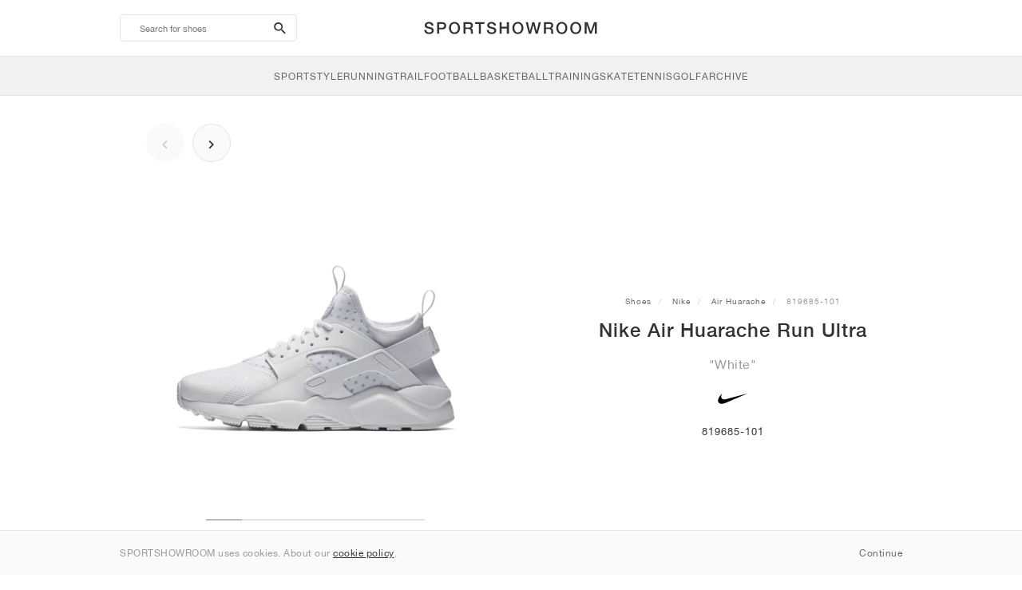

--- FILE ---
content_type: text/css
request_url: https://sportshowroom.co.uk/build/css/customer.css?id=ad9f1b807aa7d9e8b86e
body_size: 137891
content:
@font-face{font-family:Simple Icons;src:url(/fonts/vendor/simple-icons-SimpleIcons.woff?cabc4a1aa0c7462c2200c9402c272b2f) format("woff"),url(/fonts/vendor/simple-icons-SimpleIcons.woff2?0564bba30bc1ecad5d82e7a21fe88d33) format("woff2"),url(/fonts/vendor/simple-icons-SimpleIcons.ttf?ef8c20b126ae3a4fef95241e5bcf3ee5) format("truetype"),url(/fonts/vendor/simple-icons-SimpleIcons.otf?b5f1ee614c6f85f00bae3017b37d1b84) format("opentype"),url(/fonts/vendor/simple-icons-SimpleIcons.eot?a50016aca26caeb0750da6c7465c77bc) format("embedded-opentype")}.si{font-style:normal;font-family:Simple Icons,sans-serif;vertical-align:middle}.si-42:before{content:"\EA06"}.si-42.si--color:before{color:#000}.si-1001tracklists:before{content:"\EA01"}.si-1001tracklists.si--color:before{color:#40aef0}.si-1password:before{content:"\EA02"}.si-1password.si--color:before{color:#3b66bc}.si-2k:before{content:"\EA03"}.si-2k.si--color:before{color:#dd0700}.si-365datascience:before{content:"\EA04"}.si-365datascience.si--color:before{color:#000c1f}.si-3m:before{content:"\EA05"}.si-3m.si--color:before{color:red}.si-4chan:before{content:"\EA07"}.si-4chan.si--color:before{color:#060}.si-4d:before{content:"\EA08"}.si-4d.si--color:before{color:#004088}.si-500px:before{content:"\EA09"}.si-500px.si--color:before{color:#222}.si-7zip:before{content:"\EA0A"}.si-7zip.si--color:before{color:#000}.si-99designs:before{content:"\EA0B"}.si-99designs.si--color:before{color:#fe5f50}.si-9gag:before{content:"\EA0C"}.si-9gag.si--color:before{color:#000}.si-abbott:before{content:"\EA0D"}.si-abbott.si--color:before{color:#008fc7}.si-abbrobotstudio:before{content:"\EA0E"}.si-abbrobotstudio.si--color:before{color:#ff9e0f}.si-abbvie:before{content:"\EA0F"}.si-abbvie.si--color:before{color:#071d49}.si-aboutdotme:before{content:"\EA10"}.si-aboutdotme.si--color:before{color:#333}.si-abstract:before{content:"\EA11"}.si-abstract.si--color:before{color:#191a1b}.si-abusedotch:before{content:"\EA12"}.si-abusedotch.si--color:before{color:#00465b}.si-academia:before{content:"\EA13"}.si-academia.si--color:before{color:#41454a}.si-accenture:before{content:"\EA14"}.si-accenture.si--color:before{color:#a100ff}.si-accusoft:before{content:"\EA15"}.si-accusoft.si--color:before{color:#a9225c}.si-acer:before{content:"\EA16"}.si-acer.si--color:before{color:#83b81a}.si-acm:before{content:"\EA17"}.si-acm.si--color:before{color:#0085ca}.si-actigraph:before{content:"\EA18"}.si-actigraph.si--color:before{color:#0b2c4a}.si-activision:before{content:"\EA19"}.si-activision.si--color:before{color:#000}.si-activitypub:before{content:"\EA1A"}.si-activitypub.si--color:before{color:#f1007e}.si-actix:before{content:"\EA1B"}.si-actix.si--color:before{color:#000}.si-acura:before{content:"\EA1C"}.si-acura.si--color:before{color:#000}.si-adafruit:before{content:"\EA1D"}.si-adafruit.si--color:before{color:#000}.si-adblock:before{content:"\EA1E"}.si-adblock.si--color:before{color:#f40d12}.si-adblockplus:before{content:"\EA1F"}.si-adblockplus.si--color:before{color:#c70d2c}.si-adguard:before{content:"\EA20"}.si-adguard.si--color:before{color:#68bc71}.si-adidas:before{content:"\EA21"}.si-adidas.si--color:before{color:#000}.si-adminer:before{content:"\EA22"}.si-adminer.si--color:before{color:#34567c}.si-adobe:before{content:"\EA23"}.si-adobe.si--color:before{color:red}.si-adobeacrobatreader:before{content:"\EA24"}.si-adobeacrobatreader.si--color:before{color:#ec1c24}.si-adobeaftereffects:before{content:"\EA25"}.si-adobeaftereffects.si--color:before{color:#99f}.si-adobeaudition:before{content:"\EA26"}.si-adobeaudition.si--color:before{color:#99f}.si-adobecreativecloud:before{content:"\EA27"}.si-adobecreativecloud.si--color:before{color:#da1f26}.si-adobedreamweaver:before{content:"\EA28"}.si-adobedreamweaver.si--color:before{color:#ff61f6}.si-adobefonts:before{content:"\EA29"}.si-adobefonts.si--color:before{color:#000b1d}.si-adobeillustrator:before{content:"\EA2A"}.si-adobeillustrator.si--color:before{color:#ff9a00}.si-adobeindesign:before{content:"\EA2B"}.si-adobeindesign.si--color:before{color:#f36}.si-adobelightroom:before{content:"\EA2C"}.si-adobelightroom.si--color:before{color:#31a8ff}.si-adobelightroomclassic:before{content:"\EA2D"}.si-adobelightroomclassic.si--color:before{color:#31a8ff}.si-adobephotoshop:before{content:"\EA2E"}.si-adobephotoshop.si--color:before{color:#31a8ff}.si-adobepremierepro:before{content:"\EA2F"}.si-adobepremierepro.si--color:before{color:#99f}.si-adobexd:before{content:"\EA30"}.si-adobexd.si--color:before{color:#ff61f6}.si-adonisjs:before{content:"\EA31"}.si-adonisjs.si--color:before{color:#5a45ff}.si-adp:before{content:"\EA32"}.si-adp.si--color:before{color:#d0271d}.si-adroll:before{content:"\EA33"}.si-adroll.si--color:before{color:#0dbdff}.si-adventofcode:before{content:"\EA34"}.si-adventofcode.si--color:before{color:#ff6}.si-adyen:before{content:"\EA35"}.si-adyen.si--color:before{color:#0abf53}.si-aerlingus:before{content:"\EA36"}.si-aerlingus.si--color:before{color:#006272}.si-aeroflot:before{content:"\EA37"}.si-aeroflot.si--color:before{color:#02458d}.si-aeromexico:before{content:"\EA38"}.si-aeromexico.si--color:before{color:#0b2343}.si-aerospike:before{content:"\EA39"}.si-aerospike.si--color:before{color:#c22127}.si-aew:before{content:"\EA3A"}.si-aew.si--color:before{color:#000}.si-affine:before{content:"\EA3B"}.si-affine.si--color:before{color:#1e96eb}.si-affinity:before{content:"\EA3C"}.si-affinity.si--color:before{color:#222324}.si-affinitydesigner:before{content:"\EA3D"}.si-affinitydesigner.si--color:before{color:#134881}.si-affinityphoto:before{content:"\EA3E"}.si-affinityphoto.si--color:before{color:#4e3188}.si-affinitypublisher:before{content:"\EA3F"}.si-affinitypublisher.si--color:before{color:#891b26}.si-aframe:before{content:"\EA40"}.si-aframe.si--color:before{color:#ef2d5e}.si-afterpay:before{content:"\EA41"}.si-afterpay.si--color:before{color:#b2fce4}.si-agora:before{content:"\EA42"}.si-agora.si--color:before{color:#099dfd}.si-aib:before{content:"\EA43"}.si-aib.si--color:before{color:#7f2b7b}.si-aidungeon:before{content:"\EA44"}.si-aidungeon.si--color:before{color:#000}.si-aiohttp:before{content:"\EA45"}.si-aiohttp.si--color:before{color:#2c5bb4}.si-aiqfome:before{content:"\EA46"}.si-aiqfome.si--color:before{color:#7a1fa2}.si-airasia:before{content:"\EA47"}.si-airasia.si--color:before{color:red}.si-airbnb:before{content:"\EA48"}.si-airbnb.si--color:before{color:#ff5a5f}.si-airbrakedotio:before{content:"\EA49"}.si-airbrakedotio.si--color:before{color:orange}.si-airbus:before{content:"\EA4A"}.si-airbus.si--color:before{color:#00205b}.si-airbyte:before{content:"\EA4B"}.si-airbyte.si--color:before{color:#615eff}.si-aircall:before{content:"\EA4C"}.si-aircall.si--color:before{color:#00b388}.si-aircanada:before{content:"\EA4D"}.si-aircanada.si--color:before{color:#f01428}.si-airchina:before{content:"\EA4E"}.si-airchina.si--color:before{color:#e30e17}.si-airfrance:before{content:"\EA4F"}.si-airfrance.si--color:before{color:#002157}.si-airindia:before{content:"\EA50"}.si-airindia.si--color:before{color:#da0e29}.si-airplayaudio:before{content:"\EA51"}.si-airplayaudio.si--color:before{color:#000}.si-airplayvideo:before{content:"\EA52"}.si-airplayvideo.si--color:before{color:#000}.si-airtable:before{content:"\EA53"}.si-airtable.si--color:before{color:#18bfff}.si-airtel:before{content:"\EA54"}.si-airtel.si--color:before{color:#e40000}.si-airtransat:before{content:"\EA55"}.si-airtransat.si--color:before{color:#172b54}.si-ajv:before{content:"\EA56"}.si-ajv.si--color:before{color:#23c8d2}.si-akamai:before{content:"\EA57"}.si-akamai.si--color:before{color:#0096d6}.si-akaunting:before{content:"\EA58"}.si-akaunting.si--color:before{color:#6da252}.si-akiflow:before{content:"\EA59"}.si-akiflow.si--color:before{color:#af38f9}.si-alacritty:before{content:"\EA5A"}.si-alacritty.si--color:before{color:#f46d01}.si-alamy:before{content:"\EA5B"}.si-alamy.si--color:before{color:#00ff7b}.si-albertheijn:before{content:"\EA5C"}.si-albertheijn.si--color:before{color:#04ace6}.si-alby:before{content:"\EA5D"}.si-alby.si--color:before{color:#ffdf6f}.si-alchemy:before{content:"\EA5E"}.si-alchemy.si--color:before{color:#0c0c0e}.si-aldinord:before{content:"\EA5F"}.si-aldinord.si--color:before{color:#2490d7}.si-aldisud:before{content:"\EA60"}.si-aldisud.si--color:before{color:#00005f}.si-alfaromeo:before{content:"\EA61"}.si-alfaromeo.si--color:before{color:#981e32}.si-alfred:before{content:"\EA62"}.si-alfred.si--color:before{color:#5c1f87}.si-algolia:before{content:"\EA63"}.si-algolia.si--color:before{color:#003dff}.si-algorand:before{content:"\EA64"}.si-algorand.si--color:before{color:#000}.si-alibabacloud:before{content:"\EA65"}.si-alibabacloud.si--color:before{color:#ff6a00}.si-alibabadotcom:before{content:"\EA66"}.si-alibabadotcom.si--color:before{color:#ff6a00}.si-alienware:before{content:"\EA67"}.si-alienware.si--color:before{color:#541bae}.si-aliexpress:before{content:"\EA68"}.si-aliexpress.si--color:before{color:#ff4747}.si-alipay:before{content:"\EA69"}.si-alipay.si--color:before{color:#1677ff}.si-allegro:before{content:"\EA6A"}.si-allegro.si--color:before{color:#ff5a00}.si-alliedmodders:before{content:"\EA6B"}.si-alliedmodders.si--color:before{color:#1578d3}.si-allocine:before{content:"\EA6C"}.si-allocine.si--color:before{color:#fecc00}.si-alltrails:before{content:"\EA6D"}.si-alltrails.si--color:before{color:#142800}.si-almalinux:before{content:"\EA6E"}.si-almalinux.si--color:before{color:#000}.si-alpinedotjs:before{content:"\EA6F"}.si-alpinedotjs.si--color:before{color:#8bc0d0}.si-alpinelinux:before{content:"\EA70"}.si-alpinelinux.si--color:before{color:#0d597f}.si-alteryx:before{content:"\EA71"}.si-alteryx.si--color:before{color:#0078c0}.si-altiumdesigner:before{content:"\EA72"}.si-altiumdesigner.si--color:before{color:#a5915f}.si-alwaysdata:before{content:"\EA73"}.si-alwaysdata.si--color:before{color:#e9568e}.si-alx:before{content:"\EA74"}.si-alx.si--color:before{color:#002b56}.si-amazon:before{content:"\EA75"}.si-amazon.si--color:before{color:#f90}.si-amazonalexa:before{content:"\EA76"}.si-amazonalexa.si--color:before{color:#00caff}.si-amazonapigateway:before{content:"\EA77"}.si-amazonapigateway.si--color:before{color:#ff4f8b}.si-amazonaws:before{content:"\EA78"}.si-amazonaws.si--color:before{color:#232f3e}.si-amazoncloudwatch:before{content:"\EA79"}.si-amazoncloudwatch.si--color:before{color:#ff4f8b}.si-amazoncognito:before{content:"\EA7A"}.si-amazoncognito.si--color:before{color:#dd344c}.si-amazondocumentdb:before{content:"\EA7B"}.si-amazondocumentdb.si--color:before{color:#c925d1}.si-amazondynamodb:before{content:"\EA7C"}.si-amazondynamodb.si--color:before{color:#4053d6}.si-amazonec2:before{content:"\EA7D"}.si-amazonec2.si--color:before{color:#f90}.si-amazonecs:before{content:"\EA7E"}.si-amazonecs.si--color:before{color:#f90}.si-amazoneks:before{content:"\EA7F"}.si-amazoneks.si--color:before{color:#f90}.si-amazonelasticache:before{content:"\EA80"}.si-amazonelasticache.si--color:before{color:#c925d1}.si-amazonfiretv:before{content:"\EA81"}.si-amazonfiretv.si--color:before{color:#fc4c02}.si-amazongames:before{content:"\EA82"}.si-amazongames.si--color:before{color:#f90}.si-amazoniam:before{content:"\EA83"}.si-amazoniam.si--color:before{color:#dd344c}.si-amazonlumberyard:before{content:"\EA84"}.si-amazonlumberyard.si--color:before{color:#66459b}.si-amazonluna:before{content:"\EA85"}.si-amazonluna.si--color:before{color:#9146ff}.si-amazonmusic:before{content:"\EA86"}.si-amazonmusic.si--color:before{color:#46c3d0}.si-amazonpay:before{content:"\EA87"}.si-amazonpay.si--color:before{color:#f90}.si-amazonprime:before{content:"\EA88"}.si-amazonprime.si--color:before{color:#00a8e1}.si-amazonrds:before{content:"\EA89"}.si-amazonrds.si--color:before{color:#527fff}.si-amazonredshift:before{content:"\EA8A"}.si-amazonredshift.si--color:before{color:#8c4fff}.si-amazonroute53:before{content:"\EA8B"}.si-amazonroute53.si--color:before{color:#8c4fff}.si-amazons3:before{content:"\EA8C"}.si-amazons3.si--color:before{color:#569a31}.si-amazonsimpleemailservice:before{content:"\EA8D"}.si-amazonsimpleemailservice.si--color:before{color:#dd344c}.si-amazonsqs:before{content:"\EA8E"}.si-amazonsqs.si--color:before{color:#ff4f8b}.si-amd:before{content:"\EA8F"}.si-amd.si--color:before{color:#ed1c24}.si-ameba:before{content:"\EA90"}.si-ameba.si--color:before{color:#2d8c3c}.si-americanairlines:before{content:"\EA91"}.si-americanairlines.si--color:before{color:#0078d2}.si-americanexpress:before{content:"\EA92"}.si-americanexpress.si--color:before{color:#2e77bc}.si-amg:before{content:"\EA93"}.si-amg.si--color:before{color:#000}.si-amp:before{content:"\EA94"}.si-amp.si--color:before{color:#005af0}.si-amul:before{content:"\EA95"}.si-amul.si--color:before{color:#ed1d24}.si-ana:before{content:"\EA96"}.si-ana.si--color:before{color:#13448f}.si-anaconda:before{content:"\EA97"}.si-anaconda.si--color:before{color:#44a833}.si-analogue:before{content:"\EA98"}.si-analogue.si--color:before{color:#1a1a1a}.si-andela:before{content:"\EA99"}.si-andela.si--color:before{color:#173b3f}.si-android:before{content:"\EA9A"}.si-android.si--color:before{color:#34a853}.si-androidauto:before{content:"\EA9B"}.si-androidauto.si--color:before{color:#3ddc84}.si-androidstudio:before{content:"\EA9C"}.si-androidstudio.si--color:before{color:#3ddc84}.si-angular:before{content:"\EA9D"}.si-angular.si--color:before{color:#0f0f11}.si-anilist:before{content:"\EA9E"}.si-anilist.si--color:before{color:#02a9ff}.si-animalplanet:before{content:"\EA9F"}.si-animalplanet.si--color:before{color:#0073ff}.si-ankermake:before{content:"\EAA0"}.si-ankermake.si--color:before{color:#88f387}.si-ansible:before{content:"\EAA1"}.si-ansible.si--color:before{color:#e00}.si-answer:before{content:"\EAA2"}.si-answer.si--color:before{color:#03f}.si-ansys:before{content:"\EAA3"}.si-ansys.si--color:before{color:#ffb71b}.si-anta:before{content:"\EAA4"}.si-anta.si--color:before{color:#d70010}.si-antdesign:before{content:"\EAA5"}.si-antdesign.si--color:before{color:#0170fe}.si-antena3:before{content:"\EAA6"}.si-antena3.si--color:before{color:#ff7328}.si-anthropic:before{content:"\EAA7"}.si-anthropic.si--color:before{color:#191919}.si-anycubic:before{content:"\EAA8"}.si-anycubic.si--color:before{color:#476695}.si-anydesk:before{content:"\EAA9"}.si-anydesk.si--color:before{color:#ef443b}.si-anytype:before{content:"\EAAA"}.si-anytype.si--color:before{color:#ff6a7b}.si-aol:before{content:"\EAAB"}.si-aol.si--color:before{color:#39f}.si-apache:before{content:"\EAAC"}.si-apache.si--color:before{color:#d22128}.si-apacheairflow:before{content:"\EAAD"}.si-apacheairflow.si--color:before{color:#017cee}.si-apacheant:before{content:"\EAAE"}.si-apacheant.si--color:before{color:#a81c7d}.si-apachecassandra:before{content:"\EAAF"}.si-apachecassandra.si--color:before{color:#1287b1}.si-apachecloudstack:before{content:"\EAB0"}.si-apachecloudstack.si--color:before{color:#2aa5dc}.si-apachecordova:before{content:"\EAB1"}.si-apachecordova.si--color:before{color:#e8e8e8}.si-apachecouchdb:before{content:"\EAB2"}.si-apachecouchdb.si--color:before{color:#e42528}.si-apachedruid:before{content:"\EAB3"}.si-apachedruid.si--color:before{color:#29f1fb}.si-apacheecharts:before{content:"\EAB4"}.si-apacheecharts.si--color:before{color:#aa344d}.si-apacheflink:before{content:"\EAB5"}.si-apacheflink.si--color:before{color:#e6526f}.si-apachefreemarker:before{content:"\EAB6"}.si-apachefreemarker.si--color:before{color:#326cac}.si-apachegroovy:before{content:"\EAB7"}.si-apachegroovy.si--color:before{color:#4298b8}.si-apacheguacamole:before{content:"\EAB8"}.si-apacheguacamole.si--color:before{color:#578b34}.si-apachehadoop:before{content:"\EAB9"}.si-apachehadoop.si--color:before{color:#6cf}.si-apachehive:before{content:"\EABA"}.si-apachehive.si--color:before{color:#fdee21}.si-apachejmeter:before{content:"\EABB"}.si-apachejmeter.si--color:before{color:#d22128}.si-apachekafka:before{content:"\EABC"}.si-apachekafka.si--color:before{color:#231f20}.si-apachekylin:before{content:"\EABD"}.si-apachekylin.si--color:before{color:#f09d13}.si-apachemaven:before{content:"\EABE"}.si-apachemaven.si--color:before{color:#c71a36}.si-apachenetbeanside:before{content:"\EABF"}.si-apachenetbeanside.si--color:before{color:#1b6ac6}.si-apacheopenoffice:before{content:"\EAC0"}.si-apacheopenoffice.si--color:before{color:#0e85cd}.si-apacheparquet:before{content:"\EAC1"}.si-apacheparquet.si--color:before{color:#50abf1}.si-apachepulsar:before{content:"\EAC2"}.si-apachepulsar.si--color:before{color:#188fff}.si-apacherocketmq:before{content:"\EAC3"}.si-apacherocketmq.si--color:before{color:#d77310}.si-apachesolr:before{content:"\EAC4"}.si-apachesolr.si--color:before{color:#d9411e}.si-apachespark:before{content:"\EAC5"}.si-apachespark.si--color:before{color:#e25a1c}.si-apachestorm:before{content:"\EAC6"}.si-apachestorm.si--color:before{color:#225593}.si-apachetomcat:before{content:"\EAC7"}.si-apachetomcat.si--color:before{color:#f8dc75}.si-aparat:before{content:"\EAC8"}.si-aparat.si--color:before{color:#ed145b}.si-apifox:before{content:"\EAC9"}.si-apifox.si--color:before{color:#f44a53}.si-apmterminals:before{content:"\EACA"}.si-apmterminals.si--color:before{color:#ff6441}.si-apollographql:before{content:"\EACB"}.si-apollographql.si--color:before{color:#311c87}.si-apostrophe:before{content:"\EACC"}.si-apostrophe.si--color:before{color:#6236ff}.si-appian:before{content:"\EACD"}.si-appian.si--color:before{color:#2322f0}.si-appium:before{content:"\EACE"}.si-appium.si--color:before{color:#ee376d}.si-apple:before{content:"\EACF"}.si-apple.si--color:before{color:#000}.si-applearcade:before{content:"\EAD0"}.si-applearcade.si--color:before{color:#000}.si-applemusic:before{content:"\EAD1"}.si-applemusic.si--color:before{color:#fa243c}.si-applenews:before{content:"\EAD2"}.si-applenews.si--color:before{color:#fd415e}.si-applepay:before{content:"\EAD3"}.si-applepay.si--color:before{color:#000}.si-applepodcasts:before{content:"\EAD4"}.si-applepodcasts.si--color:before{color:#93c}.si-appletv:before{content:"\EAD5"}.si-appletv.si--color:before{color:#000}.si-appsignal:before{content:"\EAD6"}.si-appsignal.si--color:before{color:#21375a}.si-appsmith:before{content:"\EAD7"}.si-appsmith.si--color:before{color:#2a2f3d}.si-appstore:before{content:"\EAD8"}.si-appstore.si--color:before{color:#0d96f6}.si-appveyor:before{content:"\EAD9"}.si-appveyor.si--color:before{color:#00b3e0}.si-appwrite:before{content:"\EADA"}.si-appwrite.si--color:before{color:#fd366e}.si-aqua:before{content:"\EADB"}.si-aqua.si--color:before{color:#1904da}.si-aral:before{content:"\EADC"}.si-aral.si--color:before{color:#0063cb}.si-arangodb:before{content:"\EADD"}.si-arangodb.si--color:before{color:#dde072}.si-arc:before{content:"\EADE"}.si-arc.si--color:before{color:#fcbfbd}.si-arcgis:before{content:"\EADF"}.si-arcgis.si--color:before{color:#2c7ac3}.si-archicad:before{content:"\EAE0"}.si-archicad.si--color:before{color:#2d50a5}.si-archiveofourown:before{content:"\EAE1"}.si-archiveofourown.si--color:before{color:#900}.si-archlinux:before{content:"\EAE2"}.si-archlinux.si--color:before{color:#1793d1}.si-ardour:before{content:"\EAE3"}.si-ardour.si--color:before{color:#c61c3e}.si-arduino:before{content:"\EAE4"}.si-arduino.si--color:before{color:#00878f}.si-argo:before{content:"\EAE5"}.si-argo.si--color:before{color:#ef7b4d}.si-argos:before{content:"\EAE6"}.si-argos.si--color:before{color:#da291c}.si-ariakit:before{content:"\EAE7"}.si-ariakit.si--color:before{color:#007acc}.si-arkecosystem:before{content:"\EAE8"}.si-arkecosystem.si--color:before{color:#c9292c}.si-arlo:before{content:"\EAE9"}.si-arlo.si--color:before{color:#49b48a}.si-arm:before{content:"\EAEA"}.si-arm.si--color:before{color:#0091bd}.si-armkeil:before{content:"\EAEB"}.si-armkeil.si--color:before{color:#394049}.si-arstechnica:before{content:"\EAEC"}.si-arstechnica.si--color:before{color:#ff4e00}.si-artifacthub:before{content:"\EAED"}.si-artifacthub.si--color:before{color:#417598}.si-artixlinux:before{content:"\EAEE"}.si-artixlinux.si--color:before{color:#10a0cc}.si-artstation:before{content:"\EAEF"}.si-artstation.si--color:before{color:#13aff0}.si-arxiv:before{content:"\EAF0"}.si-arxiv.si--color:before{color:#b31b1b}.si-asahilinux:before{content:"\EAF1"}.si-asahilinux.si--color:before{color:#a61200}.si-asana:before{content:"\EAF2"}.si-asana.si--color:before{color:#f06a6a}.si-asciidoctor:before{content:"\EAF3"}.si-asciidoctor.si--color:before{color:#e40046}.si-asciinema:before{content:"\EAF4"}.si-asciinema.si--color:before{color:#d40000}.si-asda:before{content:"\EAF5"}.si-asda.si--color:before{color:#68a51c}.si-aseprite:before{content:"\EAF6"}.si-aseprite.si--color:before{color:#7d929e}.si-askfm:before{content:"\EAF7"}.si-askfm.si--color:before{color:#db3552}.si-assemblyscript:before{content:"\EAF8"}.si-assemblyscript.si--color:before{color:#007aac}.si-astonmartin:before{content:"\EAF9"}.si-astonmartin.si--color:before{color:#00665e}.si-astro:before{content:"\EAFA"}.si-astro.si--color:before{color:#bc52ee}.si-asus:before{content:"\EAFB"}.si-asus.si--color:before{color:#000}.si-atandt:before{content:"\EAFC"}.si-atandt.si--color:before{color:#009fdb}.si-atari:before{content:"\EAFD"}.si-atari.si--color:before{color:#e4202e}.si-atlassian:before{content:"\EAFE"}.si-atlassian.si--color:before{color:#0052cc}.si-auchan:before{content:"\EAFF"}.si-auchan.si--color:before{color:#d6180b}.si-audacity:before{content:"\EB00"}.si-audacity.si--color:before{color:#00c}.si-audi:before{content:"\EB01"}.si-audi.si--color:before{color:#bb0a30}.si-audible:before{content:"\EB02"}.si-audible.si--color:before{color:#f8991c}.si-audioboom:before{content:"\EB03"}.si-audioboom.si--color:before{color:#007ce2}.si-audiomack:before{content:"\EB04"}.si-audiomack.si--color:before{color:#ffa200}.si-audiotechnica:before{content:"\EB05"}.si-audiotechnica.si--color:before{color:#000}.si-aurelia:before{content:"\EB06"}.si-aurelia.si--color:before{color:#ed2b88}.si-auth0:before{content:"\EB07"}.si-auth0.si--color:before{color:#eb5424}.si-authelia:before{content:"\EB08"}.si-authelia.si--color:before{color:#113155}.si-authentik:before{content:"\EB09"}.si-authentik.si--color:before{color:#fd4b2d}.si-authy:before{content:"\EB0A"}.si-authy.si--color:before{color:#ec1c24}.si-autocad:before{content:"\EB0B"}.si-autocad.si--color:before{color:#e51050}.si-autodesk:before{content:"\EB0C"}.si-autodesk.si--color:before{color:#000}.si-autodeskmaya:before{content:"\EB0D"}.si-autodeskmaya.si--color:before{color:#37a5cc}.si-autodeskrevit:before{content:"\EB0E"}.si-autodeskrevit.si--color:before{color:#186bff}.si-autohotkey:before{content:"\EB0F"}.si-autohotkey.si--color:before{color:#345}.si-autoit:before{content:"\EB10"}.si-autoit.si--color:before{color:#5d83ac}.si-automattic:before{content:"\EB11"}.si-automattic.si--color:before{color:#3499cd}.si-autoprefixer:before{content:"\EB12"}.si-autoprefixer.si--color:before{color:#dd3735}.si-autozone:before{content:"\EB13"}.si-autozone.si--color:before{color:#d52b1e}.si-avajs:before{content:"\EB14"}.si-avajs.si--color:before{color:#4b4b77}.si-avast:before{content:"\EB15"}.si-avast.si--color:before{color:#ff7800}.si-avianca:before{content:"\EB16"}.si-avianca.si--color:before{color:red}.si-avira:before{content:"\EB17"}.si-avira.si--color:before{color:#e02027}.si-awesomelists:before{content:"\EB18"}.si-awesomelists.si--color:before{color:#fc60a8}.si-awesomewm:before{content:"\EB19"}.si-awesomewm.si--color:before{color:#535d6c}.si-awsamplify:before{content:"\EB1A"}.si-awsamplify.si--color:before{color:#f90}.si-awselasticloadbalancing:before{content:"\EB1B"}.si-awselasticloadbalancing.si--color:before{color:#8c4fff}.si-awsfargate:before{content:"\EB1C"}.si-awsfargate.si--color:before{color:#f90}.si-awslambda:before{content:"\EB1D"}.si-awslambda.si--color:before{color:#f90}.si-awsorganizations:before{content:"\EB1E"}.si-awsorganizations.si--color:before{color:#e7157b}.si-awssecretsmanager:before{content:"\EB1F"}.si-awssecretsmanager.si--color:before{color:#dd344c}.si-axios:before{content:"\EB20"}.si-axios.si--color:before{color:#5a29e4}.si-azureartifacts:before{content:"\EB21"}.si-azureartifacts.si--color:before{color:#cb2e6d}.si-azuredataexplorer:before{content:"\EB22"}.si-azuredataexplorer.si--color:before{color:#0078d4}.si-azuredevops:before{content:"\EB23"}.si-azuredevops.si--color:before{color:#0078d7}.si-azurefunctions:before{content:"\EB24"}.si-azurefunctions.si--color:before{color:#0062ad}.si-azurepipelines:before{content:"\EB25"}.si-azurepipelines.si--color:before{color:#2560e0}.si-babel:before{content:"\EB26"}.si-babel.si--color:before{color:#f9dc3e}.si-babelio:before{content:"\EB27"}.si-babelio.si--color:before{color:#fbb91e}.si-backblaze:before{content:"\EB28"}.si-backblaze.si--color:before{color:#e21e29}.si-backbonedotjs:before{content:"\EB29"}.si-backbonedotjs.si--color:before{color:#0071b5}.si-backendless:before{content:"\EB2A"}.si-backendless.si--color:before{color:#1d77bd}.si-backstage:before{content:"\EB2B"}.si-backstage.si--color:before{color:#9bf0e1}.si-badoo:before{content:"\EB2C"}.si-badoo.si--color:before{color:#783bf9}.si-baidu:before{content:"\EB2D"}.si-baidu.si--color:before{color:#2932e1}.si-bakalari:before{content:"\EB2E"}.si-bakalari.si--color:before{color:#00a2e2}.si-bamboo:before{content:"\EB2F"}.si-bamboo.si--color:before{color:#0052cc}.si-bandcamp:before{content:"\EB30"}.si-bandcamp.si--color:before{color:#408294}.si-bandlab:before{content:"\EB31"}.si-bandlab.si--color:before{color:#f12c18}.si-bandrautomation:before{content:"\EB32"}.si-bandrautomation.si--color:before{color:#f80}.si-bandsintown:before{content:"\EB33"}.si-bandsintown.si--color:before{color:#00cec8}.si-bankofamerica:before{content:"\EB34"}.si-bankofamerica.si--color:before{color:#012169}.si-barclays:before{content:"\EB35"}.si-barclays.si--color:before{color:#00aeef}.si-baremetrics:before{content:"\EB36"}.si-baremetrics.si--color:before{color:#6078ff}.si-barmenia:before{content:"\EB37"}.si-barmenia.si--color:before{color:#009fe3}.si-basecamp:before{content:"\EB38"}.si-basecamp.si--color:before{color:#1d2d35}.si-basicattentiontoken:before{content:"\EB39"}.si-basicattentiontoken.si--color:before{color:#80247b}.si-bastyon:before{content:"\EB3A"}.si-bastyon.si--color:before{color:#00a4ff}.si-bat:before{content:"\EB3B"}.si-bat.si--color:before{color:#31369e}.si-bata:before{content:"\EB3C"}.si-bata.si--color:before{color:#dd282e}.si-battledotnet:before{content:"\EB3D"}.si-battledotnet.si--color:before{color:#4381c3}.si-bazel:before{content:"\EB3E"}.si-bazel.si--color:before{color:#43a047}.si-beatport:before{content:"\EB3F"}.si-beatport.si--color:before{color:#01ff95}.si-beats:before{content:"\EB40"}.si-beats.si--color:before{color:#005571}.si-beatsbydre:before{content:"\EB41"}.si-beatsbydre.si--color:before{color:#e01f3d}.si-beatstars:before{content:"\EB42"}.si-beatstars.si--color:before{color:#eb0000}.si-behance:before{content:"\EB43"}.si-behance.si--color:before{color:#1769ff}.si-beijingsubway:before{content:"\EB44"}.si-beijingsubway.si--color:before{color:#004a9d}.si-bem:before{content:"\EB45"}.si-bem.si--color:before{color:#000}.si-bentley:before{content:"\EB46"}.si-bentley.si--color:before{color:#333}.si-bento:before{content:"\EB47"}.si-bento.si--color:before{color:#768cff}.si-bentobox:before{content:"\EB48"}.si-bentobox.si--color:before{color:#f15541}.si-bentoml:before{content:"\EB49"}.si-bentoml.si--color:before{color:#000}.si-bereal:before{content:"\EB4A"}.si-bereal.si--color:before{color:#000}.si-betfair:before{content:"\EB4B"}.si-betfair.si--color:before{color:#ffb80b}.si-betterstack:before{content:"\EB4C"}.si-betterstack.si--color:before{color:#000}.si-bevy:before{content:"\EB4D"}.si-bevy.si--color:before{color:#232326}.si-bigbasket:before{content:"\EB4E"}.si-bigbasket.si--color:before{color:#a5cd39}.si-bigbluebutton:before{content:"\EB4F"}.si-bigbluebutton.si--color:before{color:#283274}.si-bigcartel:before{content:"\EB50"}.si-bigcartel.si--color:before{color:#222}.si-bigcommerce:before{content:"\EB51"}.si-bigcommerce.si--color:before{color:#121118}.si-bilibili:before{content:"\EB52"}.si-bilibili.si--color:before{color:#00a1d6}.si-billboard:before{content:"\EB53"}.si-billboard.si--color:before{color:#000}.si-bim:before{content:"\EB54"}.si-bim.si--color:before{color:#eb1928}.si-binance:before{content:"\EB55"}.si-binance.si--color:before{color:#f0b90b}.si-biolink:before{content:"\EB56"}.si-biolink.si--color:before{color:#000}.si-biome:before{content:"\EB57"}.si-biome.si--color:before{color:#60a5fa}.si-bisecthosting:before{content:"\EB58"}.si-bisecthosting.si--color:before{color:#0d1129}.si-bit:before{content:"\EB59"}.si-bit.si--color:before{color:#592ec1}.si-bitbucket:before{content:"\EB5A"}.si-bitbucket.si--color:before{color:#0052cc}.si-bitcoin:before{content:"\EB5B"}.si-bitcoin.si--color:before{color:#f7931a}.si-bitcoincash:before{content:"\EB5C"}.si-bitcoincash.si--color:before{color:#0ac18e}.si-bitcoinsv:before{content:"\EB5D"}.si-bitcoinsv.si--color:before{color:#eab300}.si-bitcomet:before{content:"\EB5E"}.si-bitcomet.si--color:before{color:#f49923}.si-bitdefender:before{content:"\EB5F"}.si-bitdefender.si--color:before{color:#ed1c24}.si-bitly:before{content:"\EB60"}.si-bitly.si--color:before{color:#ee6123}.si-bitrise:before{content:"\EB61"}.si-bitrise.si--color:before{color:#683d87}.si-bittorrent:before{content:"\EB62"}.si-bittorrent.si--color:before{color:#050505}.si-bitwarden:before{content:"\EB63"}.si-bitwarden.si--color:before{color:#175ddc}.si-bitwig:before{content:"\EB64"}.si-bitwig.si--color:before{color:#ff5a00}.si-blackberry:before{content:"\EB65"}.si-blackberry.si--color:before{color:#000}.si-blackmagicdesign:before{content:"\EB66"}.si-blackmagicdesign.si--color:before{color:#ffa200}.si-blazemeter:before{content:"\EB67"}.si-blazemeter.si--color:before{color:#ca2133}.si-blazor:before{content:"\EB68"}.si-blazor.si--color:before{color:#512bd4}.si-blender:before{content:"\EB69"}.si-blender.si--color:before{color:#e87d0d}.si-blockbench:before{content:"\EB6A"}.si-blockbench.si--color:before{color:#1e93d9}.si-blockchaindotcom:before{content:"\EB6B"}.si-blockchaindotcom.si--color:before{color:#121d33}.si-blogger:before{content:"\EB6C"}.si-blogger.si--color:before{color:#ff5722}.si-bloglovin:before{content:"\EB6D"}.si-bloglovin.si--color:before{color:#000}.si-blueprint:before{content:"\EB6E"}.si-blueprint.si--color:before{color:#137cbd}.si-bluesky:before{content:"\EB6F"}.si-bluesky.si--color:before{color:#0285ff}.si-bluesound:before{content:"\EB70"}.si-bluesound.si--color:before{color:#0f131e}.si-bluetooth:before{content:"\EB71"}.si-bluetooth.si--color:before{color:#0082fc}.si-bmcsoftware:before{content:"\EB72"}.si-bmcsoftware.si--color:before{color:#fe5000}.si-bmw:before{content:"\EB73"}.si-bmw.si--color:before{color:#0066b1}.si-bnbchain:before{content:"\EB74"}.si-bnbchain.si--color:before{color:#f0b90b}.si-boardgamegeek:before{content:"\EB75"}.si-boardgamegeek.si--color:before{color:#ff5100}.si-boat:before{content:"\EB76"}.si-boat.si--color:before{color:#e20722}.si-boehringeringelheim:before{content:"\EB77"}.si-boehringeringelheim.si--color:before{color:#00e47c}.si-boeing:before{content:"\EB78"}.si-boeing.si--color:before{color:#1d439c}.si-bombardier:before{content:"\EB79"}.si-bombardier.si--color:before{color:#020203}.si-bookalope:before{content:"\EB7A"}.si-bookalope.si--color:before{color:#dc2829}.si-bookbub:before{content:"\EB7B"}.si-bookbub.si--color:before{color:#f44336}.si-bookmeter:before{content:"\EB7C"}.si-bookmeter.si--color:before{color:#64bc4b}.si-bookmyshow:before{content:"\EB7D"}.si-bookmyshow.si--color:before{color:#c4242b}.si-bookstack:before{content:"\EB7E"}.si-bookstack.si--color:before{color:#0288d1}.si-boost:before{content:"\EB7F"}.si-boost.si--color:before{color:#f7901e}.si-boosty:before{content:"\EB80"}.si-boosty.si--color:before{color:#f15f2c}.si-boots:before{content:"\EB81"}.si-boots.si--color:before{color:#05054b}.si-bootstrap:before{content:"\EB82"}.si-bootstrap.si--color:before{color:#7952b3}.si-borgbackup:before{content:"\EB83"}.si-borgbackup.si--color:before{color:#0d0}.si-bosch:before{content:"\EB84"}.si-bosch.si--color:before{color:#ea0016}.si-bose:before{content:"\EB85"}.si-bose.si--color:before{color:#000}.si-botblecms:before{content:"\EB86"}.si-botblecms.si--color:before{color:#205081}.si-boulanger:before{content:"\EB87"}.si-boulanger.si--color:before{color:#fd5300}.si-bower:before{content:"\EB88"}.si-bower.si--color:before{color:#ef5734}.si-box:before{content:"\EB89"}.si-box.si--color:before{color:#0061d5}.si-boxysvg:before{content:"\EB8A"}.si-boxysvg.si--color:before{color:#3584e3}.si-braintree:before{content:"\EB8B"}.si-braintree.si--color:before{color:#000}.si-brandfolder:before{content:"\EB8C"}.si-brandfolder.si--color:before{color:#40d1f5}.si-brave:before{content:"\EB8D"}.si-brave.si--color:before{color:#fb542b}.si-breaker:before{content:"\EB8E"}.si-breaker.si--color:before{color:#003dad}.si-brenntag:before{content:"\EB8F"}.si-brenntag.si--color:before{color:#1a0033}.si-brevo:before{content:"\EB90"}.si-brevo.si--color:before{color:#0b996e}.si-brex:before{content:"\EB91"}.si-brex.si--color:before{color:#212121}.si-bricks:before{content:"\EB92"}.si-bricks.si--color:before{color:#ffd54d}.si-britishairways:before{content:"\EB93"}.si-britishairways.si--color:before{color:#2e5c99}.si-broadcom:before{content:"\EB94"}.si-broadcom.si--color:before{color:#e31837}.si-bsd:before{content:"\EB95"}.si-bsd.si--color:before{color:#ab2b28}.si-bspwm:before{content:"\EB96"}.si-bspwm.si--color:before{color:#2e2e2e}.si-bt:before{content:"\EB97"}.si-bt.si--color:before{color:#6400aa}.si-buddy:before{content:"\EB98"}.si-buddy.si--color:before{color:#1a86fd}.si-budibase:before{content:"\EB99"}.si-budibase.si--color:before{color:#000}.si-buefy:before{content:"\EB9A"}.si-buefy.si--color:before{color:#7957d5}.si-buffer:before{content:"\EB9B"}.si-buffer.si--color:before{color:#231f20}.si-bugatti:before{content:"\EB9C"}.si-bugatti.si--color:before{color:#000}.si-bugcrowd:before{content:"\EB9D"}.si-bugcrowd.si--color:before{color:#f26822}.si-bugsnag:before{content:"\EB9E"}.si-bugsnag.si--color:before{color:#4949e4}.si-buhl:before{content:"\EB9F"}.si-buhl.si--color:before{color:#023e84}.si-buildkite:before{content:"\EBA0"}.si-buildkite.si--color:before{color:#14cc80}.si-bukalapak:before{content:"\EBA1"}.si-bukalapak.si--color:before{color:#e31e52}.si-bulma:before{content:"\EBA2"}.si-bulma.si--color:before{color:#00d1b2}.si-bun:before{content:"\EBA3"}.si-bun.si--color:before{color:#000}.si-bungie:before{content:"\EBA4"}.si-bungie.si--color:before{color:#0075bb}.si-bunq:before{content:"\EBA5"}.si-bunq.si--color:before{color:#3394d7}.si-burgerking:before{content:"\EBA6"}.si-burgerking.si--color:before{color:#d62300}.si-burpsuite:before{content:"\EBA7"}.si-burpsuite.si--color:before{color:#f63}.si-burton:before{content:"\EBA8"}.si-burton.si--color:before{color:#000}.si-buymeacoffee:before{content:"\EBA9"}.si-buymeacoffee.si--color:before{color:#fd0}.si-buysellads:before{content:"\EBAA"}.si-buysellads.si--color:before{color:#eb4714}.si-buzzfeed:before{content:"\EBAB"}.si-buzzfeed.si--color:before{color:#e32}.si-bvg:before{content:"\EBAC"}.si-bvg.si--color:before{color:#f0d722}.si-byjus:before{content:"\EBAD"}.si-byjus.si--color:before{color:#813588}.si-bytedance:before{content:"\EBAE"}.si-bytedance.si--color:before{color:#3c8cff}.si-c:before{content:"\EBAF"}.si-c.si--color:before{color:#a8b9cc}.si-cachet:before{content:"\EBB0"}.si-cachet.si--color:before{color:#7ed321}.si-caddy:before{content:"\EBB1"}.si-caddy.si--color:before{color:#1f88c0}.si-cadillac:before{content:"\EBB2"}.si-cadillac.si--color:before{color:#000}.si-cafepress:before{content:"\EBB3"}.si-cafepress.si--color:before{color:#58a616}.si-caffeine:before{content:"\EBB4"}.si-caffeine.si--color:before{color:#00f}.si-cairographics:before{content:"\EBB5"}.si-cairographics.si--color:before{color:#f39914}.si-cairometro:before{content:"\EBB6"}.si-cairometro.si--color:before{color:#c10c0c}.si-cakephp:before{content:"\EBB7"}.si-cakephp.si--color:before{color:#d33c43}.si-caldotcom:before{content:"\EBB8"}.si-caldotcom.si--color:before{color:#292929}.si-calendly:before{content:"\EBB9"}.si-calendly.si--color:before{color:#006bff}.si-calibreweb:before{content:"\EBBA"}.si-calibreweb.si--color:before{color:#45b29d}.si-campaignmonitor:before{content:"\EBBB"}.si-campaignmonitor.si--color:before{color:#111324}.si-camunda:before{content:"\EBBC"}.si-camunda.si--color:before{color:#fc5d0d}.si-canonical:before{content:"\EBBD"}.si-canonical.si--color:before{color:#e95420}.si-canva:before{content:"\EBBE"}.si-canva.si--color:before{color:#00c4cc}.si-canvas:before{content:"\EBBF"}.si-canvas.si--color:before{color:#e72429}.si-capacitor:before{content:"\EBC0"}.si-capacitor.si--color:before{color:#119eff}.si-cardano:before{content:"\EBC1"}.si-cardano.si--color:before{color:#0133ad}.si-carlsberggroup:before{content:"\EBC2"}.si-carlsberggroup.si--color:before{color:#00321e}.si-carrd:before{content:"\EBC3"}.si-carrd.si--color:before{color:#596caf}.si-carrefour:before{content:"\EBC4"}.si-carrefour.si--color:before{color:#004e9f}.si-carthrottle:before{content:"\EBC5"}.si-carthrottle.si--color:before{color:#ff9c42}.si-carto:before{content:"\EBC6"}.si-carto.si--color:before{color:#eb1510}.si-cashapp:before{content:"\EBC7"}.si-cashapp.si--color:before{color:#00c244}.si-castbox:before{content:"\EBC8"}.si-castbox.si--color:before{color:#f55b23}.si-castorama:before{content:"\EBC9"}.si-castorama.si--color:before{color:#0078d7}.si-castro:before{content:"\EBCA"}.si-castro.si--color:before{color:#00b265}.si-caterpillar:before{content:"\EBCB"}.si-caterpillar.si--color:before{color:#ffcd11}.si-cbc:before{content:"\EBCC"}.si-cbc.si--color:before{color:#e60505}.si-cbs:before{content:"\EBCD"}.si-cbs.si--color:before{color:#033963}.si-ccleaner:before{content:"\EBCE"}.si-ccleaner.si--color:before{color:#cb2d29}.si-cdprojekt:before{content:"\EBCF"}.si-cdprojekt.si--color:before{color:#dc0d15}.si-celery:before{content:"\EBD0"}.si-celery.si--color:before{color:#37814a}.si-celestron:before{content:"\EBD1"}.si-celestron.si--color:before{color:#f47216}.si-centos:before{content:"\EBD2"}.si-centos.si--color:before{color:#262577}.si-ceph:before{content:"\EBD3"}.si-ceph.si--color:before{color:#ef5c55}.si-cesium:before{content:"\EBD4"}.si-cesium.si--color:before{color:#6caddf}.si-chai:before{content:"\EBD5"}.si-chai.si--color:before{color:#a30701}.si-chainguard:before{content:"\EBD6"}.si-chainguard.si--color:before{color:#4445e7}.si-chainlink:before{content:"\EBD7"}.si-chainlink.si--color:before{color:#375bd2}.si-chakraui:before{content:"\EBD8"}.si-chakraui.si--color:before{color:#319795}.si-channel4:before{content:"\EBD9"}.si-channel4.si--color:before{color:#aaff89}.si-charles:before{content:"\EBDA"}.si-charles.si--color:before{color:#f3f5f5}.si-chartdotjs:before{content:"\EBDB"}.si-chartdotjs.si--color:before{color:#ff6384}.si-chartmogul:before{content:"\EBDC"}.si-chartmogul.si--color:before{color:#13324b}.si-chase:before{content:"\EBDD"}.si-chase.si--color:before{color:#117aca}.si-chatbot:before{content:"\EBDE"}.si-chatbot.si--color:before{color:#06f}.si-chatwoot:before{content:"\EBDF"}.si-chatwoot.si--color:before{color:#1f93ff}.si-checkio:before{content:"\EBE0"}.si-checkio.si--color:before{color:#008db6}.si-checkmarx:before{content:"\EBE1"}.si-checkmarx.si--color:before{color:#54b848}.si-checkmk:before{content:"\EBE2"}.si-checkmk.si--color:before{color:#15d1a0}.si-chedraui:before{content:"\EBE3"}.si-chedraui.si--color:before{color:#e0832f}.si-cheerio:before{content:"\EBE4"}.si-cheerio.si--color:before{color:#e88c1f}.si-chef:before{content:"\EBE5"}.si-chef.si--color:before{color:#f09820}.si-chemex:before{content:"\EBE6"}.si-chemex.si--color:before{color:#4d2b1a}.si-chessdotcom:before{content:"\EBE7"}.si-chessdotcom.si--color:before{color:#81b64c}.si-chevrolet:before{content:"\EBE8"}.si-chevrolet.si--color:before{color:#cd9834}.si-chianetwork:before{content:"\EBE9"}.si-chianetwork.si--color:before{color:#5ece71}.si-chinaeasternairlines:before{content:"\EBEA"}.si-chinaeasternairlines.si--color:before{color:#1a2477}.si-chinasouthernairlines:before{content:"\EBEB"}.si-chinasouthernairlines.si--color:before{color:#008bcb}.si-chocolatey:before{content:"\EBEC"}.si-chocolatey.si--color:before{color:#80b5e3}.si-chromatic:before{content:"\EBED"}.si-chromatic.si--color:before{color:#fc521f}.si-chromecast:before{content:"\EBEE"}.si-chromecast.si--color:before{color:#999}.si-chrysler:before{content:"\EBEF"}.si-chrysler.si--color:before{color:#000}.si-chupachups:before{content:"\EBF0"}.si-chupachups.si--color:before{color:#cf103e}.si-cilium:before{content:"\EBF1"}.si-cilium.si--color:before{color:#f8c517}.si-cinema4d:before{content:"\EBF2"}.si-cinema4d.si--color:before{color:#011a6a}.si-circle:before{content:"\EBF3"}.si-circle.si--color:before{color:#8669ae}.si-circleci:before{content:"\EBF4"}.si-circleci.si--color:before{color:#343434}.si-circuitverse:before{content:"\EBF5"}.si-circuitverse.si--color:before{color:#42b883}.si-cirrusci:before{content:"\EBF6"}.si-cirrusci.si--color:before{color:#4051b5}.si-cisco:before{content:"\EBF7"}.si-cisco.si--color:before{color:#1ba0d7}.si-citrix:before{content:"\EBF8"}.si-citrix.si--color:before{color:#452170}.si-citroen:before{content:"\EBF9"}.si-citroen.si--color:before{color:#da291c}.si-civicrm:before{content:"\EBFA"}.si-civicrm.si--color:before{color:#81c459}.si-civo:before{content:"\EBFB"}.si-civo.si--color:before{color:#239dff}.si-ckeditor4:before{content:"\EBFC"}.si-ckeditor4.si--color:before{color:#0287d0}.si-clarifai:before{content:"\EBFD"}.si-clarifai.si--color:before{color:#1955ff}.si-claris:before{content:"\EBFE"}.si-claris.si--color:before{color:#000}.si-clarivate:before{content:"\EBFF"}.si-clarivate.si--color:before{color:#93ff9e}.si-clerk:before{content:"\EC00"}.si-clerk.si--color:before{color:#6c47ff}.si-clevercloud:before{content:"\EC01"}.si-clevercloud.si--color:before{color:#171c36}.si-clickhouse:before{content:"\EC02"}.si-clickhouse.si--color:before{color:#ffcc01}.si-clickup:before{content:"\EC03"}.si-clickup.si--color:before{color:#7b68ee}.si-clion:before{content:"\EC04"}.si-clion.si--color:before{color:#000}.si-cliqz:before{content:"\EC05"}.si-cliqz.si--color:before{color:#00aef0}.si-clockify:before{content:"\EC06"}.si-clockify.si--color:before{color:#03a9f4}.si-clojure:before{content:"\EC07"}.si-clojure.si--color:before{color:#5881d8}.si-cloud66:before{content:"\EC08"}.si-cloud66.si--color:before{color:#3c72b9}.si-cloudbees:before{content:"\EC09"}.si-cloudbees.si--color:before{color:#1997b5}.si-cloudcannon:before{content:"\EC0A"}.si-cloudcannon.si--color:before{color:#407afc}.si-cloudera:before{content:"\EC0B"}.si-cloudera.si--color:before{color:#f96702}.si-cloudflare:before{content:"\EC0C"}.si-cloudflare.si--color:before{color:#f38020}.si-cloudflarepages:before{content:"\EC0D"}.si-cloudflarepages.si--color:before{color:#f38020}.si-cloudflareworkers:before{content:"\EC0E"}.si-cloudflareworkers.si--color:before{color:#f38020}.si-cloudfoundry:before{content:"\EC0F"}.si-cloudfoundry.si--color:before{color:#0c9ed5}.si-cloudinary:before{content:"\EC10"}.si-cloudinary.si--color:before{color:#3448c5}.si-cloudron:before{content:"\EC11"}.si-cloudron.si--color:before{color:#03a9f4}.si-cloudsmith:before{content:"\EC12"}.si-cloudsmith.si--color:before{color:#2a6fe1}.si-cloudways:before{content:"\EC13"}.si-cloudways.si--color:before{color:#2c39bd}.si-clubforce:before{content:"\EC14"}.si-clubforce.si--color:before{color:#191176}.si-clubhouse:before{content:"\EC15"}.si-clubhouse.si--color:before{color:#ffe450}.si-clyp:before{content:"\EC16"}.si-clyp.si--color:before{color:#3cbdb1}.si-cmake:before{content:"\EC17"}.si-cmake.si--color:before{color:#064f8c}.si-cncf:before{content:"\EC18"}.si-cncf.si--color:before{color:#231f20}.si-cnet:before{content:"\EC19"}.si-cnet.si--color:before{color:#e71d1d}.si-cnn:before{content:"\EC1A"}.si-cnn.si--color:before{color:#c00}.si-cocacola:before{content:"\EC1B"}.si-cocacola.si--color:before{color:#d00013}.si-cockpit:before{content:"\EC1C"}.si-cockpit.si--color:before{color:#06c}.si-cockroachlabs:before{content:"\EC1D"}.si-cockroachlabs.si--color:before{color:#6933ff}.si-cocoapods:before{content:"\EC1E"}.si-cocoapods.si--color:before{color:#e32}.si-cocos:before{content:"\EC1F"}.si-cocos.si--color:before{color:#55c2e1}.si-coda:before{content:"\EC20"}.si-coda.si--color:before{color:#f46a54}.si-codacy:before{content:"\EC21"}.si-codacy.si--color:before{color:#222f29}.si-codeberg:before{content:"\EC22"}.si-codeberg.si--color:before{color:#2185d0}.si-codeblocks:before{content:"\EC23"}.si-codeblocks.si--color:before{color:#41ad48}.si-codecademy:before{content:"\EC24"}.si-codecademy.si--color:before{color:#1f4056}.si-codeceptjs:before{content:"\EC25"}.si-codeceptjs.si--color:before{color:#f6e05e}.si-codechef:before{content:"\EC26"}.si-codechef.si--color:before{color:#5b4638}.si-codeclimate:before{content:"\EC27"}.si-codeclimate.si--color:before{color:#000}.si-codecov:before{content:"\EC28"}.si-codecov.si--color:before{color:#f01f7a}.si-codefactor:before{content:"\EC29"}.si-codefactor.si--color:before{color:#f44a6a}.si-codeforces:before{content:"\EC2A"}.si-codeforces.si--color:before{color:#1f8acb}.si-codefresh:before{content:"\EC2B"}.si-codefresh.si--color:before{color:#08b1ab}.si-codeigniter:before{content:"\EC2C"}.si-codeigniter.si--color:before{color:#ef4223}.si-codeium:before{content:"\EC2D"}.si-codeium.si--color:before{color:#09b6a2}.si-codemagic:before{content:"\EC2E"}.si-codemagic.si--color:before{color:#f45e3f}.si-codementor:before{content:"\EC2F"}.si-codementor.si--color:before{color:#003648}.si-codemirror:before{content:"\EC30"}.si-codemirror.si--color:before{color:#d30707}.si-codenewbie:before{content:"\EC31"}.si-codenewbie.si--color:before{color:#9013fe}.si-codepen:before{content:"\EC32"}.si-codepen.si--color:before{color:#000}.si-codeproject:before{content:"\EC33"}.si-codeproject.si--color:before{color:#f90}.si-codersrank:before{content:"\EC34"}.si-codersrank.si--color:before{color:#67a4ac}.si-coderwall:before{content:"\EC35"}.si-coderwall.si--color:before{color:#3e8dcc}.si-codesandbox:before{content:"\EC36"}.si-codesandbox.si--color:before{color:#151515}.si-codeship:before{content:"\EC37"}.si-codeship.si--color:before{color:#046}.si-codesignal:before{content:"\EC38"}.si-codesignal.si--color:before{color:#1062fb}.si-codestream:before{content:"\EC39"}.si-codestream.si--color:before{color:#008c99}.si-codewars:before{content:"\EC3A"}.si-codewars.si--color:before{color:#b1361e}.si-codingame:before{content:"\EC3B"}.si-codingame.si--color:before{color:#f2bb13}.si-codingninjas:before{content:"\EC3C"}.si-codingninjas.si--color:before{color:#dd6620}.si-codio:before{content:"\EC3D"}.si-codio.si--color:before{color:#4574e0}.si-coffeescript:before{content:"\EC3E"}.si-coffeescript.si--color:before{color:#2f2625}.si-coggle:before{content:"\EC3F"}.si-coggle.si--color:before{color:#9ed56b}.si-cognizant:before{content:"\EC40"}.si-cognizant.si--color:before{color:#1a4ca1}.si-coil:before{content:"\EC41"}.si-coil.si--color:before{color:#000}.si-coinbase:before{content:"\EC42"}.si-coinbase.si--color:before{color:#0052ff}.si-coinmarketcap:before{content:"\EC43"}.si-coinmarketcap.si--color:before{color:#17181b}.si-comicfury:before{content:"\EC44"}.si-comicfury.si--color:before{color:#79bd42}.si-commerzbank:before{content:"\EC45"}.si-commerzbank.si--color:before{color:#fc3}.si-commitlint:before{content:"\EC46"}.si-commitlint.si--color:before{color:#000}.si-commodore:before{content:"\EC47"}.si-commodore.si--color:before{color:#1e2a4e}.si-commonworkflowlanguage:before{content:"\EC48"}.si-commonworkflowlanguage.si--color:before{color:#b5314c}.si-compilerexplorer:before{content:"\EC49"}.si-compilerexplorer.si--color:before{color:#67c52a}.si-composer:before{content:"\EC4A"}.si-composer.si--color:before{color:#885630}.si-comptia:before{content:"\EC4B"}.si-comptia.si--color:before{color:#c8202f}.si-comsol:before{content:"\EC4C"}.si-comsol.si--color:before{color:#368ccb}.si-conan:before{content:"\EC4D"}.si-conan.si--color:before{color:#6699cb}.si-concourse:before{content:"\EC4E"}.si-concourse.si--color:before{color:#3398dc}.si-condaforge:before{content:"\EC4F"}.si-condaforge.si--color:before{color:#000}.si-conekta:before{content:"\EC50"}.si-conekta.si--color:before{color:#0a1837}.si-confluence:before{content:"\EC51"}.si-confluence.si--color:before{color:#172b4d}.si-construct3:before{content:"\EC52"}.si-construct3.si--color:before{color:#00ffda}.si-consul:before{content:"\EC53"}.si-consul.si--color:before{color:#f24c53}.si-contactlesspayment:before{content:"\EC54"}.si-contactlesspayment.si--color:before{color:#000}.si-containerd:before{content:"\EC55"}.si-containerd.si--color:before{color:#575757}.si-contao:before{content:"\EC56"}.si-contao.si--color:before{color:#f47c00}.si-contentful:before{content:"\EC57"}.si-contentful.si--color:before{color:#2478cc}.si-contentstack:before{content:"\EC58"}.si-contentstack.si--color:before{color:#e74c3d}.si-contributorcovenant:before{content:"\EC59"}.si-contributorcovenant.si--color:before{color:#5e0d73}.si-conventionalcommits:before{content:"\EC5A"}.si-conventionalcommits.si--color:before{color:#fe5196}.si-convertio:before{content:"\EC5B"}.si-convertio.si--color:before{color:#f33}.si-cookiecutter:before{content:"\EC5C"}.si-cookiecutter.si--color:before{color:#d4aa00}.si-coolermaster:before{content:"\EC5D"}.si-coolermaster.si--color:before{color:#1e1e28}.si-coop:before{content:"\EC5E"}.si-coop.si--color:before{color:#00b1e7}.si-copaairlines:before{content:"\EC5F"}.si-copaairlines.si--color:before{color:#0032a0}.si-coppel:before{content:"\EC60"}.si-coppel.si--color:before{color:#0266ae}.si-cora:before{content:"\EC61"}.si-cora.si--color:before{color:#e61845}.si-coreldraw:before{content:"\EC62"}.si-coreldraw.si--color:before{color:#000}.si-coronaengine:before{content:"\EC63"}.si-coronaengine.si--color:before{color:#f96f29}.si-coronarenderer:before{content:"\EC64"}.si-coronarenderer.si--color:before{color:#e6502a}.si-corsair:before{content:"\EC65"}.si-corsair.si--color:before{color:#000}.si-couchbase:before{content:"\EC66"}.si-couchbase.si--color:before{color:#ea2328}.si-counterstrike:before{content:"\EC67"}.si-counterstrike.si--color:before{color:#000}.si-countingworkspro:before{content:"\EC68"}.si-countingworkspro.si--color:before{color:#2e3084}.si-coursera:before{content:"\EC69"}.si-coursera.si--color:before{color:#0056d2}.si-coveralls:before{content:"\EC6A"}.si-coveralls.si--color:before{color:#3f5767}.si-cpanel:before{content:"\EC6B"}.si-cpanel.si--color:before{color:#ff6c2c}.si-cplusplus:before{content:"\EC6C"}.si-cplusplus.si--color:before{color:#00599c}.si-cplusplusbuilder:before{content:"\EC6D"}.si-cplusplusbuilder.si--color:before{color:#e62431}.si-craftcms:before{content:"\EC6E"}.si-craftcms.si--color:before{color:#e5422b}.si-craftsman:before{content:"\EC6F"}.si-craftsman.si--color:before{color:#d6001c}.si-cratedb:before{content:"\EC70"}.si-cratedb.si--color:before{color:#009dc7}.si-crayon:before{content:"\EC71"}.si-crayon.si--color:before{color:#ff6a4c}.si-creality:before{content:"\EC72"}.si-creality.si--color:before{color:#000}.si-createreactapp:before{content:"\EC73"}.si-createreactapp.si--color:before{color:#09d3ac}.si-creativecommons:before{content:"\EC74"}.si-creativecommons.si--color:before{color:#ef9421}.si-creativetechnology:before{content:"\EC75"}.si-creativetechnology.si--color:before{color:#000}.si-credly:before{content:"\EC76"}.si-credly.si--color:before{color:#ff6b00}.si-crehana:before{content:"\EC77"}.si-crehana.si--color:before{color:#4b22f4}.si-crewunited:before{content:"\EC78"}.si-crewunited.si--color:before{color:#000}.si-criticalrole:before{content:"\EC79"}.si-criticalrole.si--color:before{color:#000}.si-crowdin:before{content:"\EC7A"}.si-crowdin.si--color:before{color:#2e3340}.si-crowdsource:before{content:"\EC7B"}.si-crowdsource.si--color:before{color:#4285f4}.si-crunchbase:before{content:"\EC7C"}.si-crunchbase.si--color:before{color:#0288d1}.si-crunchyroll:before{content:"\EC7D"}.si-crunchyroll.si--color:before{color:#f47521}.si-cryengine:before{content:"\EC7E"}.si-cryengine.si--color:before{color:#000}.si-cryptpad:before{content:"\EC7F"}.si-cryptpad.si--color:before{color:#0087ff}.si-crystal:before{content:"\EC80"}.si-crystal.si--color:before{color:#000}.si-csharp:before{content:"\EC81"}.si-csharp.si--color:before{color:#512bd4}.si-css3:before{content:"\EC82"}.si-css3.si--color:before{color:#1572b6}.si-cssmodules:before{content:"\EC83"}.si-cssmodules.si--color:before{color:#000}.si-csswizardry:before{content:"\EC84"}.si-csswizardry.si--color:before{color:#f43059}.si-cts:before{content:"\EC85"}.si-cts.si--color:before{color:#e53236}.si-cucumber:before{content:"\EC86"}.si-cucumber.si--color:before{color:#23d96c}.si-cultura:before{content:"\EC87"}.si-cultura.si--color:before{color:#1d2c54}.si-curl:before{content:"\EC88"}.si-curl.si--color:before{color:#073551}.si-curseforge:before{content:"\EC89"}.si-curseforge.si--color:before{color:#f16436}.si-customink:before{content:"\EC8A"}.si-customink.si--color:before{color:#4051b5}.si-cyberdefenders:before{content:"\EC8B"}.si-cyberdefenders.si--color:before{color:#335eea}.si-cycling74:before{content:"\EC8C"}.si-cycling74.si--color:before{color:#111}.si-cypress:before{content:"\EC8D"}.si-cypress.si--color:before{color:#69d3a7}.si-cytoscapedotjs:before{content:"\EC8E"}.si-cytoscapedotjs.si--color:before{color:#f7df1e}.si-d:before{content:"\EC8F"}.si-d.si--color:before{color:#b03931}.si-d3dotjs:before{content:"\EC90"}.si-d3dotjs.si--color:before{color:#f9a03c}.si-dacia:before{content:"\EC91"}.si-dacia.si--color:before{color:#646b52}.si-daf:before{content:"\EC92"}.si-daf.si--color:before{color:#00529b}.si-dailydotdev:before{content:"\EC93"}.si-dailydotdev.si--color:before{color:#ce3df3}.si-dailymotion:before{content:"\EC94"}.si-dailymotion.si--color:before{color:#0a0a0a}.si-daimler:before{content:"\EC95"}.si-daimler.si--color:before{color:#e6e6e6}.si-daisyui:before{content:"\EC96"}.si-daisyui.si--color:before{color:#5a0ef8}.si-dapr:before{content:"\EC97"}.si-dapr.si--color:before{color:#0d2192}.si-darkreader:before{content:"\EC98"}.si-darkreader.si--color:before{color:#141e24}.si-dart:before{content:"\EC99"}.si-dart.si--color:before{color:#0175c2}.si-darty:before{content:"\EC9A"}.si-darty.si--color:before{color:#eb1b23}.si-daserste:before{content:"\EC9B"}.si-daserste.si--color:before{color:#001a4b}.si-dash:before{content:"\EC9C"}.si-dash.si--color:before{color:#008de4}.si-dashlane:before{content:"\EC9D"}.si-dashlane.si--color:before{color:#0e353d}.si-dask:before{content:"\EC9E"}.si-dask.si--color:before{color:#fc6e6b}.si-dassaultsystemes:before{content:"\EC9F"}.si-dassaultsystemes.si--color:before{color:#005386}.si-databricks:before{content:"\ECA0"}.si-databricks.si--color:before{color:#ff3621}.si-datacamp:before{content:"\ECA1"}.si-datacamp.si--color:before{color:#03ef62}.si-datadog:before{content:"\ECA2"}.si-datadog.si--color:before{color:#632ca6}.si-datadotai:before{content:"\ECA3"}.si-datadotai.si--color:before{color:#000}.si-datagrip:before{content:"\ECA4"}.si-datagrip.si--color:before{color:#000}.si-dataiku:before{content:"\ECA5"}.si-dataiku.si--color:before{color:#2ab1ac}.si-datastax:before{content:"\ECA6"}.si-datastax.si--color:before{color:#000}.si-dataverse:before{content:"\ECA7"}.si-dataverse.si--color:before{color:#088142}.si-datefns:before{content:"\ECA8"}.si-datefns.si--color:before{color:#770c56}.si-datocms:before{content:"\ECA9"}.si-datocms.si--color:before{color:#ff7751}.si-datto:before{content:"\ECAA"}.si-datto.si--color:before{color:#199ed9}.si-davinciresolve:before{content:"\ECAB"}.si-davinciresolve.si--color:before{color:#233a51}.si-dazhongdianping:before{content:"\ECAC"}.si-dazhongdianping.si--color:before{color:#f63}.si-dazn:before{content:"\ECAD"}.si-dazn.si--color:before{color:#f8f8f5}.si-dbeaver:before{content:"\ECAE"}.si-dbeaver.si--color:before{color:#382923}.si-dblp:before{content:"\ECAF"}.si-dblp.si--color:before{color:#004f9f}.si-dbt:before{content:"\ECB0"}.si-dbt.si--color:before{color:#ff694b}.si-dcentertainment:before{content:"\ECB1"}.si-dcentertainment.si--color:before{color:#0078f0}.si-debian:before{content:"\ECB2"}.si-debian.si--color:before{color:#a81d33}.si-decapcms:before{content:"\ECB3"}.si-decapcms.si--color:before{color:#ff0082}.si-decentraland:before{content:"\ECB4"}.si-decentraland.si--color:before{color:#ff2d55}.si-dedge:before{content:"\ECB5"}.si-dedge.si--color:before{color:#432975}.si-deepcool:before{content:"\ECB6"}.si-deepcool.si--color:before{color:#068584}.si-deepgram:before{content:"\ECB7"}.si-deepgram.si--color:before{color:#13ef93}.si-deepin:before{content:"\ECB8"}.si-deepin.si--color:before{color:#007cff}.si-deepl:before{content:"\ECB9"}.si-deepl.si--color:before{color:#0f2b46}.si-deepnote:before{content:"\ECBA"}.si-deepnote.si--color:before{color:#3793ef}.si-delicious:before{content:"\ECBB"}.si-delicious.si--color:before{color:#00f}.si-deliveroo:before{content:"\ECBC"}.si-deliveroo.si--color:before{color:#00ccbc}.si-dell:before{content:"\ECBD"}.si-dell.si--color:before{color:#007db8}.si-delonghi:before{content:"\ECBE"}.si-delonghi.si--color:before{color:#072240}.si-delphi:before{content:"\ECBF"}.si-delphi.si--color:before{color:#e62431}.si-delta:before{content:"\ECC0"}.si-delta.si--color:before{color:#036}.si-deluge:before{content:"\ECC1"}.si-deluge.si--color:before{color:#094491}.si-deno:before{content:"\ECC2"}.si-deno.si--color:before{color:#000}.si-denon:before{content:"\ECC3"}.si-denon.si--color:before{color:#0b131a}.si-dependabot:before{content:"\ECC4"}.si-dependabot.si--color:before{color:#025e8c}.si-dependencycheck:before{content:"\ECC5"}.si-dependencycheck.si--color:before{color:#f78d0a}.si-depositphotos:before{content:"\ECC6"}.si-depositphotos.si--color:before{color:#000}.si-derspiegel:before{content:"\ECC7"}.si-derspiegel.si--color:before{color:#e64415}.si-designernews:before{content:"\ECC8"}.si-designernews.si--color:before{color:#2d72d9}.si-deutschebahn:before{content:"\ECC9"}.si-deutschebahn.si--color:before{color:#f01414}.si-deutschebank:before{content:"\ECCA"}.si-deutschebank.si--color:before{color:#0018a8}.si-deutschepost:before{content:"\ECCB"}.si-deutschepost.si--color:before{color:#fc0}.si-devdotto:before{content:"\ECCC"}.si-devdotto.si--color:before{color:#0a0a0a}.si-devexpress:before{content:"\ECCD"}.si-devexpress.si--color:before{color:#ff7200}.si-deviantart:before{content:"\ECCE"}.si-deviantart.si--color:before{color:#05cc47}.si-devpost:before{content:"\ECCF"}.si-devpost.si--color:before{color:#003e54}.si-devrant:before{content:"\ECD0"}.si-devrant.si--color:before{color:#f99a66}.si-dgraph:before{content:"\ECD1"}.si-dgraph.si--color:before{color:#e50695}.si-dhl:before{content:"\ECD2"}.si-dhl.si--color:before{color:#fc0}.si-diagramsdotnet:before{content:"\ECD3"}.si-diagramsdotnet.si--color:before{color:#f08705}.si-dialogflow:before{content:"\ECD4"}.si-dialogflow.si--color:before{color:#ff9800}.si-diaspora:before{content:"\ECD5"}.si-diaspora.si--color:before{color:#000}.si-digg:before{content:"\ECD6"}.si-digg.si--color:before{color:#000}.si-digikeyelectronics:before{content:"\ECD7"}.si-digikeyelectronics.si--color:before{color:#c00}.si-digitalocean:before{content:"\ECD8"}.si-digitalocean.si--color:before{color:#0080ff}.si-dinersclub:before{content:"\ECD9"}.si-dinersclub.si--color:before{color:#004c97}.si-dior:before{content:"\ECDA"}.si-dior.si--color:before{color:#000}.si-directus:before{content:"\ECDB"}.si-directus.si--color:before{color:#263238}.si-discogs:before{content:"\ECDC"}.si-discogs.si--color:before{color:#333}.si-discord:before{content:"\ECDD"}.si-discord.si--color:before{color:#5865f2}.si-discourse:before{content:"\ECDE"}.si-discourse.si--color:before{color:#000}.si-discover:before{content:"\ECDF"}.si-discover.si--color:before{color:#ff6000}.si-disqus:before{content:"\ECE0"}.si-disqus.si--color:before{color:#2e9fff}.si-disroot:before{content:"\ECE1"}.si-disroot.si--color:before{color:#50162d}.si-distrokid:before{content:"\ECE2"}.si-distrokid.si--color:before{color:#231f20}.si-django:before{content:"\ECE3"}.si-django.si--color:before{color:#092e20}.si-dji:before{content:"\ECE4"}.si-dji.si--color:before{color:#000}.si-dlib:before{content:"\ECE5"}.si-dlib.si--color:before{color:green}.si-dlna:before{content:"\ECE6"}.si-dlna.si--color:before{color:#48a842}.si-dm:before{content:"\ECE7"}.si-dm.si--color:before{color:#002878}.si-docker:before{content:"\ECE8"}.si-docker.si--color:before{color:#2496ed}.si-docsdotrs:before{content:"\ECE9"}.si-docsdotrs.si--color:before{color:#000}.si-docsify:before{content:"\ECEA"}.si-docsify.si--color:before{color:#2ece53}.si-docusaurus:before{content:"\ECEB"}.si-docusaurus.si--color:before{color:#3ecc5f}.si-docusign:before{content:"\ECEC"}.si-docusign.si--color:before{color:#fc2}.si-dogecoin:before{content:"\ECED"}.si-dogecoin.si--color:before{color:#c2a633}.si-doi:before{content:"\ECEE"}.si-doi.si--color:before{color:#fab70c}.si-dolby:before{content:"\ECEF"}.si-dolby.si--color:before{color:#000}.si-doordash:before{content:"\ECF0"}.si-doordash.si--color:before{color:#ff3008}.si-dota2:before{content:"\ECF1"}.si-dota2.si--color:before{color:#bf2e1a}.si-dotenv:before{content:"\ECF2"}.si-dotenv.si--color:before{color:#ecd53f}.si-dotnet:before{content:"\ECF3"}.si-dotnet.si--color:before{color:#512bd4}.si-douban:before{content:"\ECF4"}.si-douban.si--color:before{color:#2d963d}.si-doubanread:before{content:"\ECF5"}.si-doubanread.si--color:before{color:#389eac}.si-dovecot:before{content:"\ECF6"}.si-dovecot.si--color:before{color:#54bcab}.si-doxygen:before{content:"\ECF7"}.si-doxygen.si--color:before{color:#2c4aa8}.si-dpd:before{content:"\ECF8"}.si-dpd.si--color:before{color:#dc0032}.si-dragonframe:before{content:"\ECF9"}.si-dragonframe.si--color:before{color:#d4911e}.si-draugiemdotlv:before{content:"\ECFA"}.si-draugiemdotlv.si--color:before{color:#f60}.si-dreamstime:before{content:"\ECFB"}.si-dreamstime.si--color:before{color:#50a901}.si-dribbble:before{content:"\ECFC"}.si-dribbble.si--color:before{color:#ea4c89}.si-drizzle:before{content:"\ECFD"}.si-drizzle.si--color:before{color:#c5f74f}.si-drone:before{content:"\ECFE"}.si-drone.si--color:before{color:#212121}.si-drooble:before{content:"\ECFF"}.si-drooble.si--color:before{color:#19c4be}.si-dropbox:before{content:"\ED00"}.si-dropbox.si--color:before{color:#0061ff}.si-drupal:before{content:"\ED01"}.si-drupal.si--color:before{color:#0678be}.si-dsautomobiles:before{content:"\ED02"}.si-dsautomobiles.si--color:before{color:#1d1717}.si-dts:before{content:"\ED03"}.si-dts.si--color:before{color:#f98b2b}.si-dtube:before{content:"\ED04"}.si-dtube.si--color:before{color:#f01a30}.si-ducati:before{content:"\ED05"}.si-ducati.si--color:before{color:#c00}.si-duckdb:before{content:"\ED06"}.si-duckdb.si--color:before{color:#fff000}.si-duckduckgo:before{content:"\ED07"}.si-duckduckgo.si--color:before{color:#de5833}.si-dungeonsanddragons:before{content:"\ED08"}.si-dungeonsanddragons.si--color:before{color:#ed1c24}.si-dunked:before{content:"\ED09"}.si-dunked.si--color:before{color:#2da9d7}.si-dunzo:before{content:"\ED0A"}.si-dunzo.si--color:before{color:#00d290}.si-duolingo:before{content:"\ED0B"}.si-duolingo.si--color:before{color:#58cc02}.si-dvc:before{content:"\ED0C"}.si-dvc.si--color:before{color:#13adc7}.si-dwavesystems:before{content:"\ED0D"}.si-dwavesystems.si--color:before{color:#008cd7}.si-dwm:before{content:"\ED0E"}.si-dwm.si--color:before{color:#17a}.si-dynamics365:before{content:"\ED0F"}.si-dynamics365.si--color:before{color:#0b53ce}.si-dynatrace:before{content:"\ED10"}.si-dynatrace.si--color:before{color:#1496ff}.si-e:before{content:"\ED11"}.si-e.si--color:before{color:#000}.si-e3:before{content:"\ED12"}.si-e3.si--color:before{color:#e73d2f}.si-ea:before{content:"\ED13"}.si-ea.si--color:before{color:#000}.si-eagle:before{content:"\ED14"}.si-eagle.si--color:before{color:#0072ef}.si-easyeda:before{content:"\ED15"}.si-easyeda.si--color:before{color:#1765f6}.si-easyjet:before{content:"\ED16"}.si-easyjet.si--color:before{color:#f60}.si-ebay:before{content:"\ED17"}.si-ebay.si--color:before{color:#e53238}.si-ebox:before{content:"\ED18"}.si-ebox.si--color:before{color:#be2323}.si-eclipseadoptium:before{content:"\ED19"}.si-eclipseadoptium.si--color:before{color:#ff1464}.si-eclipseche:before{content:"\ED1A"}.si-eclipseche.si--color:before{color:#525c86}.si-eclipseide:before{content:"\ED1B"}.si-eclipseide.si--color:before{color:#2c2255}.si-eclipsejetty:before{content:"\ED1C"}.si-eclipsejetty.si--color:before{color:#fc390e}.si-eclipsemosquitto:before{content:"\ED1D"}.si-eclipsemosquitto.si--color:before{color:#3c5280}.si-eclipsevertdotx:before{content:"\ED1E"}.si-eclipsevertdotx.si--color:before{color:#782a90}.si-ecovacs:before{content:"\ED1F"}.si-ecovacs.si--color:before{color:#1e384b}.si-edeka:before{content:"\ED20"}.si-edeka.si--color:before{color:#1b66b3}.si-edgeimpulse:before{content:"\ED21"}.si-edgeimpulse.si--color:before{color:#3b47c2}.si-editorconfig:before{content:"\ED22"}.si-editorconfig.si--color:before{color:#fefefe}.si-edotleclerc:before{content:"\ED23"}.si-edotleclerc.si--color:before{color:#06c}.si-educative:before{content:"\ED24"}.si-educative.si--color:before{color:#4951f5}.si-edx:before{content:"\ED25"}.si-edx.si--color:before{color:#02262b}.si-egghead:before{content:"\ED26"}.si-egghead.si--color:before{color:#fcfbfa}.si-egnyte:before{content:"\ED27"}.si-egnyte.si--color:before{color:#00968f}.si-eight:before{content:"\ED28"}.si-eight.si--color:before{color:#0054ff}.si-eightsleep:before{content:"\ED29"}.si-eightsleep.si--color:before{color:#262729}.si-ejs:before{content:"\ED2A"}.si-ejs.si--color:before{color:#b4ca65}.si-elastic:before{content:"\ED2B"}.si-elastic.si--color:before{color:#005571}.si-elasticcloud:before{content:"\ED2C"}.si-elasticcloud.si--color:before{color:#005571}.si-elasticsearch:before{content:"\ED2D"}.si-elasticsearch.si--color:before{color:#005571}.si-elasticstack:before{content:"\ED2E"}.si-elasticstack.si--color:before{color:#005571}.si-elavon:before{content:"\ED2F"}.si-elavon.si--color:before{color:#0c2074}.si-electron:before{content:"\ED30"}.si-electron.si--color:before{color:#47848f}.si-electronbuilder:before{content:"\ED31"}.si-electronbuilder.si--color:before{color:#000}.si-electronfiddle:before{content:"\ED32"}.si-electronfiddle.si--color:before{color:#e79537}.si-elegoo:before{content:"\ED33"}.si-elegoo.si--color:before{color:#2c3a83}.si-element:before{content:"\ED34"}.si-element.si--color:before{color:#0dbd8b}.si-elementary:before{content:"\ED35"}.si-elementary.si--color:before{color:#64baff}.si-elementor:before{content:"\ED36"}.si-elementor.si--color:before{color:#92003b}.si-eleventy:before{content:"\ED37"}.si-eleventy.si--color:before{color:#222}.si-elgato:before{content:"\ED38"}.si-elgato.si--color:before{color:#101010}.si-elixir:before{content:"\ED39"}.si-elixir.si--color:before{color:#4b275f}.si-eljueves:before{content:"\ED3A"}.si-eljueves.si--color:before{color:#be312e}.si-ello:before{content:"\ED3B"}.si-ello.si--color:before{color:#000}.si-elm:before{content:"\ED3C"}.si-elm.si--color:before{color:#1293d8}.si-elsevier:before{content:"\ED3D"}.si-elsevier.si--color:before{color:#ff6c00}.si-embarcadero:before{content:"\ED3E"}.si-embarcadero.si--color:before{color:#ed1f35}.si-embark:before{content:"\ED3F"}.si-embark.si--color:before{color:#000}.si-emberdotjs:before{content:"\ED40"}.si-emberdotjs.si--color:before{color:#e04e39}.si-emby:before{content:"\ED41"}.si-emby.si--color:before{color:#52b54b}.si-emirates:before{content:"\ED42"}.si-emirates.si--color:before{color:#d71921}.si-emlakjet:before{content:"\ED43"}.si-emlakjet.si--color:before{color:#0ae524}.si-empirekred:before{content:"\ED44"}.si-empirekred.si--color:before{color:#72be50}.si-endeavouros:before{content:"\ED45"}.si-endeavouros.si--color:before{color:#7f7fff}.si-engadget:before{content:"\ED46"}.si-engadget.si--color:before{color:#000}.si-enpass:before{content:"\ED47"}.si-enpass.si--color:before{color:#0d47a1}.si-enterprisedb:before{content:"\ED48"}.si-enterprisedb.si--color:before{color:#ff3e00}.si-envato:before{content:"\ED49"}.si-envato.si--color:before{color:#81b441}.si-envoyproxy:before{content:"\ED4A"}.si-envoyproxy.si--color:before{color:#ac6199}.si-epel:before{content:"\ED4B"}.si-epel.si--color:before{color:#fc0000}.si-epicgames:before{content:"\ED4C"}.si-epicgames.si--color:before{color:#313131}.si-epson:before{content:"\ED4D"}.si-epson.si--color:before{color:#039}.si-equinixmetal:before{content:"\ED4E"}.si-equinixmetal.si--color:before{color:#ed2224}.si-ericsson:before{content:"\ED4F"}.si-ericsson.si--color:before{color:#0082f0}.si-erlang:before{content:"\ED50"}.si-erlang.si--color:before{color:#a90533}.si-erpnext:before{content:"\ED51"}.si-erpnext.si--color:before{color:#0089ff}.si-esbuild:before{content:"\ED52"}.si-esbuild.si--color:before{color:#ffcf00}.si-esea:before{content:"\ED53"}.si-esea.si--color:before{color:#0e9648}.si-eslgaming:before{content:"\ED54"}.si-eslgaming.si--color:before{color:#ffff09}.si-eslint:before{content:"\ED55"}.si-eslint.si--color:before{color:#4b32c3}.si-esotericsoftware:before{content:"\ED56"}.si-esotericsoftware.si--color:before{color:#3fa9f5}.si-esphome:before{content:"\ED57"}.si-esphome.si--color:before{color:#000}.si-espressif:before{content:"\ED58"}.si-espressif.si--color:before{color:#e7352c}.si-esri:before{content:"\ED59"}.si-esri.si--color:before{color:#000}.si-etcd:before{content:"\ED5A"}.si-etcd.si--color:before{color:#419eda}.si-ethereum:before{content:"\ED5B"}.si-ethereum.si--color:before{color:#3c3c3d}.si-ethers:before{content:"\ED5C"}.si-ethers.si--color:before{color:#2535a0}.si-ethiopianairlines:before{content:"\ED5D"}.si-ethiopianairlines.si--color:before{color:#648b1a}.si-etihadairways:before{content:"\ED5E"}.si-etihadairways.si--color:before{color:#bd8b13}.si-etsy:before{content:"\ED5F"}.si-etsy.si--color:before{color:#f16521}.si-eventbrite:before{content:"\ED60"}.si-eventbrite.si--color:before{color:#f05537}.si-eventstore:before{content:"\ED61"}.si-eventstore.si--color:before{color:#5ab552}.si-evernote:before{content:"\ED62"}.si-evernote.si--color:before{color:#00a82d}.si-excalidraw:before{content:"\ED63"}.si-excalidraw.si--color:before{color:#6965db}.si-exercism:before{content:"\ED64"}.si-exercism.si--color:before{color:#009cab}.si-exordo:before{content:"\ED65"}.si-exordo.si--color:before{color:#daa449}.si-exoscale:before{content:"\ED66"}.si-exoscale.si--color:before{color:#da291c}.si-expedia:before{content:"\ED67"}.si-expedia.si--color:before{color:#191e3b}.si-expensify:before{content:"\ED68"}.si-expensify.si--color:before{color:#0185ff}.si-expertsexchange:before{content:"\ED69"}.si-expertsexchange.si--color:before{color:#00aae7}.si-expo:before{content:"\ED6A"}.si-expo.si--color:before{color:#000020}.si-express:before{content:"\ED6B"}.si-express.si--color:before{color:#000}.si-expressvpn:before{content:"\ED6C"}.si-expressvpn.si--color:before{color:#da3940}.si-eyeem:before{content:"\ED6D"}.si-eyeem.si--color:before{color:#000}.si-f1:before{content:"\ED6E"}.si-f1.si--color:before{color:#e10600}.si-f5:before{content:"\ED6F"}.si-f5.si--color:before{color:#e4002b}.si-facebook:before{content:"\ED70"}.si-facebook.si--color:before{color:#0866ff}.si-facebookgaming:before{content:"\ED71"}.si-facebookgaming.si--color:before{color:#005fed}.si-facebooklive:before{content:"\ED72"}.si-facebooklive.si--color:before{color:#ed4242}.si-faceit:before{content:"\ED73"}.si-faceit.si--color:before{color:#f50}.si-facepunch:before{content:"\ED74"}.si-facepunch.si--color:before{color:#ec1c24}.si-fairphone:before{content:"\ED75"}.si-fairphone.si--color:before{color:#4495d1}.si-falco:before{content:"\ED76"}.si-falco.si--color:before{color:#00aec7}.si-falcon:before{content:"\ED77"}.si-falcon.si--color:before{color:#f0ad4e}.si-fampay:before{content:"\ED78"}.si-fampay.si--color:before{color:#ffad00}.si-fandango:before{content:"\ED79"}.si-fandango.si--color:before{color:#ff7300}.si-fandom:before{content:"\ED7A"}.si-fandom.si--color:before{color:#fa005a}.si-fanfou:before{content:"\ED7B"}.si-fanfou.si--color:before{color:#0cf}.si-fantom:before{content:"\ED7C"}.si-fantom.si--color:before{color:#0928ff}.si-farcaster:before{content:"\ED7D"}.si-farcaster.si--color:before{color:#855dcd}.si-fareharbor:before{content:"\ED7E"}.si-fareharbor.si--color:before{color:#0a6ece}.si-farfetch:before{content:"\ED7F"}.si-farfetch.si--color:before{color:#000}.si-fastapi:before{content:"\ED80"}.si-fastapi.si--color:before{color:#009688}.si-fastify:before{content:"\ED81"}.si-fastify.si--color:before{color:#000}.si-fastlane:before{content:"\ED82"}.si-fastlane.si--color:before{color:#00f200}.si-fastly:before{content:"\ED83"}.si-fastly.si--color:before{color:#ff282d}.si-fathom:before{content:"\ED84"}.si-fathom.si--color:before{color:#9187ff}.si-fauna:before{content:"\ED85"}.si-fauna.si--color:before{color:#3a1ab6}.si-favro:before{content:"\ED86"}.si-favro.si--color:before{color:#512da8}.si-fdroid:before{content:"\ED87"}.si-fdroid.si--color:before{color:#1976d2}.si-feathub:before{content:"\ED88"}.si-feathub.si--color:before{color:#9b9b9b}.si-fedex:before{content:"\ED89"}.si-fedex.si--color:before{color:#4d148c}.si-fedora:before{content:"\ED8A"}.si-fedora.si--color:before{color:#51a2da}.si-feedly:before{content:"\ED8B"}.si-feedly.si--color:before{color:#2bb24c}.si-ferrari:before{content:"\ED8C"}.si-ferrari.si--color:before{color:#d40000}.si-ferrarinv:before{content:"\ED8D"}.si-ferrarinv.si--color:before{color:#eb2e2c}.si-ferretdb:before{content:"\ED8E"}.si-ferretdb.si--color:before{color:#042133}.si-ffmpeg:before{content:"\ED8F"}.si-ffmpeg.si--color:before{color:#007808}.si-fi:before{content:"\ED90"}.si-fi.si--color:before{color:#00b899}.si-fiat:before{content:"\ED91"}.si-fiat.si--color:before{color:#941711}.si-fidoalliance:before{content:"\ED92"}.si-fidoalliance.si--color:before{color:#ffbf3b}.si-fifa:before{content:"\ED93"}.si-fifa.si--color:before{color:#326295}.si-fig:before{content:"\ED94"}.si-fig.si--color:before{color:#000}.si-figma:before{content:"\ED95"}.si-figma.si--color:before{color:#f24e1e}.si-figshare:before{content:"\ED96"}.si-figshare.si--color:before{color:#556472}.si-fila:before{content:"\ED97"}.si-fila.si--color:before{color:#002d62}.si-filedotio:before{content:"\ED98"}.si-filedotio.si--color:before{color:#3d3c9d}.si-files:before{content:"\ED99"}.si-files.si--color:before{color:#4285f4}.si-filezilla:before{content:"\ED9A"}.si-filezilla.si--color:before{color:#bf0000}.si-fineco:before{content:"\ED9B"}.si-fineco.si--color:before{color:#00549f}.si-fing:before{content:"\ED9C"}.si-fing.si--color:before{color:#009aee}.si-firebase:before{content:"\ED9D"}.si-firebase.si--color:before{color:#ffca28}.si-firefish:before{content:"\ED9E"}.si-firefish.si--color:before{color:#f07a5b}.si-fireflyiii:before{content:"\ED9F"}.si-fireflyiii.si--color:before{color:#cd5029}.si-firefox:before{content:"\EDA0"}.si-firefox.si--color:before{color:#ff7139}.si-firefoxbrowser:before{content:"\EDA1"}.si-firefoxbrowser.si--color:before{color:#ff7139}.si-fireship:before{content:"\EDA2"}.si-fireship.si--color:before{color:#eb844e}.si-firewalla:before{content:"\EDA3"}.si-firewalla.si--color:before{color:#c8332d}.si-first:before{content:"\EDA4"}.si-first.si--color:before{color:#0066b3}.si-fishshell:before{content:"\EDA5"}.si-fishshell.si--color:before{color:#34c534}.si-fitbit:before{content:"\EDA6"}.si-fitbit.si--color:before{color:#00b0b9}.si-fite:before{content:"\EDA7"}.si-fite.si--color:before{color:#ca0404}.si-fivem:before{content:"\EDA8"}.si-fivem.si--color:before{color:#f40552}.si-fiverr:before{content:"\EDA9"}.si-fiverr.si--color:before{color:#1dbf73}.si-fizz:before{content:"\EDAA"}.si-fizz.si--color:before{color:#00d672}.si-flashforge:before{content:"\EDAB"}.si-flashforge.si--color:before{color:#000}.si-flask:before{content:"\EDAC"}.si-flask.si--color:before{color:#000}.si-flat:before{content:"\EDAD"}.si-flat.si--color:before{color:#3481fe}.si-flathub:before{content:"\EDAE"}.si-flathub.si--color:before{color:#000}.si-flatpak:before{content:"\EDAF"}.si-flatpak.si--color:before{color:#4a90d9}.si-flattr:before{content:"\EDB0"}.si-flattr.si--color:before{color:#000}.si-flickr:before{content:"\EDB1"}.si-flickr.si--color:before{color:#0063dc}.si-flightaware:before{content:"\EDB2"}.si-flightaware.si--color:before{color:#19315b}.si-flipboard:before{content:"\EDB3"}.si-flipboard.si--color:before{color:#e12828}.si-flipkart:before{content:"\EDB4"}.si-flipkart.si--color:before{color:#2874f0}.si-floatplane:before{content:"\EDB5"}.si-floatplane.si--color:before{color:#00aeef}.si-flood:before{content:"\EDB6"}.si-flood.si--color:before{color:#4285f4}.si-fluentbit:before{content:"\EDB7"}.si-fluentbit.si--color:before{color:#49bda5}.si-fluentd:before{content:"\EDB8"}.si-fluentd.si--color:before{color:#0e83c8}.si-fluke:before{content:"\EDB9"}.si-fluke.si--color:before{color:#ffc20e}.si-flutter:before{content:"\EDBA"}.si-flutter.si--color:before{color:#02569b}.si-flux:before{content:"\EDBB"}.si-flux.si--color:before{color:#5468ff}.si-fluxus:before{content:"\EDBC"}.si-fluxus.si--color:before{color:#fff}.si-flyway:before{content:"\EDBD"}.si-flyway.si--color:before{color:#cc0200}.si-fmod:before{content:"\EDBE"}.si-fmod.si--color:before{color:#000}.si-fnac:before{content:"\EDBF"}.si-fnac.si--color:before{color:#e1a925}.si-folium:before{content:"\EDC0"}.si-folium.si--color:before{color:#77b829}.si-fonoma:before{content:"\EDC1"}.si-fonoma.si--color:before{color:#02b78f}.si-fontawesome:before{content:"\EDC2"}.si-fontawesome.si--color:before{color:#538dd7}.si-fontbase:before{content:"\EDC3"}.si-fontbase.si--color:before{color:#3d03a7}.si-fontforge:before{content:"\EDC4"}.si-fontforge.si--color:before{color:#f2712b}.si-foobar2000:before{content:"\EDC5"}.si-foobar2000.si--color:before{color:#000}.si-foodpanda:before{content:"\EDC6"}.si-foodpanda.si--color:before{color:#d70f64}.si-ford:before{content:"\EDC7"}.si-ford.si--color:before{color:#00274e}.si-forgejo:before{content:"\EDC8"}.si-forgejo.si--color:before{color:#fb923c}.si-formspree:before{content:"\EDC9"}.si-formspree.si--color:before{color:#e5122e}.si-formstack:before{content:"\EDCA"}.si-formstack.si--color:before{color:#21b573}.si-fortinet:before{content:"\EDCB"}.si-fortinet.si--color:before{color:#ee3124}.si-fortran:before{content:"\EDCC"}.si-fortran.si--color:before{color:#734f96}.si-fossa:before{content:"\EDCD"}.si-fossa.si--color:before{color:#289e6d}.si-fossilscm:before{content:"\EDCE"}.si-fossilscm.si--color:before{color:#548294}.si-foursquare:before{content:"\EDCF"}.si-foursquare.si--color:before{color:#33f}.si-foursquarecityguide:before{content:"\EDD0"}.si-foursquarecityguide.si--color:before{color:#f94877}.si-fox:before{content:"\EDD1"}.si-fox.si--color:before{color:#000}.si-foxtel:before{content:"\EDD2"}.si-foxtel.si--color:before{color:#eb5205}.si-fozzy:before{content:"\EDD3"}.si-fozzy.si--color:before{color:#f15b29}.si-framer:before{content:"\EDD4"}.si-framer.si--color:before{color:#05f}.si-framework:before{content:"\EDD5"}.si-framework.si--color:before{color:#000}.si-framework7:before{content:"\EDD6"}.si-framework7.si--color:before{color:#ee350f}.si-franprix:before{content:"\EDD7"}.si-franprix.si--color:before{color:#ec6237}.si-frappe:before{content:"\EDD8"}.si-frappe.si--color:before{color:#0089ff}.si-fraunhofergesellschaft:before{content:"\EDD9"}.si-fraunhofergesellschaft.si--color:before{color:#179c7d}.si-freebsd:before{content:"\EDDA"}.si-freebsd.si--color:before{color:#ab2b28}.si-freecad:before{content:"\EDDB"}.si-freecad.si--color:before{color:#729fcf}.si-freecodecamp:before{content:"\EDDC"}.si-freecodecamp.si--color:before{color:#0a0a23}.si-freedesktopdotorg:before{content:"\EDDD"}.si-freedesktopdotorg.si--color:before{color:#3b80ae}.si-freelancer:before{content:"\EDDE"}.si-freelancer.si--color:before{color:#29b2fe}.si-freelancermap:before{content:"\EDDF"}.si-freelancermap.si--color:before{color:#00cfd6}.si-freenas:before{content:"\EDE0"}.si-freenas.si--color:before{color:#343434}.si-freepik:before{content:"\EDE1"}.si-freepik.si--color:before{color:#1273eb}.si-frontendmentor:before{content:"\EDE2"}.si-frontendmentor.si--color:before{color:#3f54a3}.si-frontify:before{content:"\EDE3"}.si-frontify.si--color:before{color:#2d3232}.si-fsecure:before{content:"\EDE4"}.si-fsecure.si--color:before{color:#00baff}.si-fsharp:before{content:"\EDE5"}.si-fsharp.si--color:before{color:#378bba}.si-fubo:before{content:"\EDE6"}.si-fubo.si--color:before{color:#c83d1e}.si-fueler:before{content:"\EDE7"}.si-fueler.si--color:before{color:#09c9e3}.si-fugacloud:before{content:"\EDE8"}.si-fugacloud.si--color:before{color:#242f4b}.si-fujifilm:before{content:"\EDE9"}.si-fujifilm.si--color:before{color:#fb0020}.si-fujitsu:before{content:"\EDEA"}.si-fujitsu.si--color:before{color:red}.si-funimation:before{content:"\EDEB"}.si-funimation.si--color:before{color:#5b0bb5}.si-furaffinity:before{content:"\EDEC"}.si-furaffinity.si--color:before{color:#36566f}.si-furrynetwork:before{content:"\EDED"}.si-furrynetwork.si--color:before{color:#2e75b4}.si-futurelearn:before{content:"\EDEE"}.si-futurelearn.si--color:before{color:#de00a5}.si-g2:before{content:"\EDEF"}.si-g2.si--color:before{color:#ff492c}.si-g2a:before{content:"\EDF0"}.si-g2a.si--color:before{color:#f05f00}.si-g2g:before{content:"\EDF1"}.si-g2g.si--color:before{color:#ed1c24}.si-galaxus:before{content:"\EDF2"}.si-galaxus.si--color:before{color:#000}.si-gameandwatch:before{content:"\EDF3"}.si-gameandwatch.si--color:before{color:#000}.si-gamebanana:before{content:"\EDF4"}.si-gamebanana.si--color:before{color:#fcef40}.si-gamedeveloper:before{content:"\EDF5"}.si-gamedeveloper.si--color:before{color:#e60012}.si-gamejolt:before{content:"\EDF6"}.si-gamejolt.si--color:before{color:#cf0}.si-gameloft:before{content:"\EDF7"}.si-gameloft.si--color:before{color:#000}.si-gamemaker:before{content:"\EDF8"}.si-gamemaker.si--color:before{color:#000}.si-garmin:before{content:"\EDF9"}.si-garmin.si--color:before{color:#000}.si-gatling:before{content:"\EDFA"}.si-gatling.si--color:before{color:#ff9e2a}.si-gatsby:before{content:"\EDFB"}.si-gatsby.si--color:before{color:#639}.si-gcore:before{content:"\EDFC"}.si-gcore.si--color:before{color:#ff4c00}.si-gdal:before{content:"\EDFD"}.si-gdal.si--color:before{color:#5cae58}.si-geant:before{content:"\EDFE"}.si-geant.si--color:before{color:#dd1f26}.si-geeksforgeeks:before{content:"\EDFF"}.si-geeksforgeeks.si--color:before{color:#2f8d46}.si-generalelectric:before{content:"\EE00"}.si-generalelectric.si--color:before{color:#0870d8}.si-generalmotors:before{content:"\EE01"}.si-generalmotors.si--color:before{color:#0170ce}.si-genius:before{content:"\EE02"}.si-genius.si--color:before{color:#ffff64}.si-gentoo:before{content:"\EE03"}.si-gentoo.si--color:before{color:#54487a}.si-geocaching:before{content:"\EE04"}.si-geocaching.si--color:before{color:#00874d}.si-geopandas:before{content:"\EE05"}.si-geopandas.si--color:before{color:#139c5a}.si-gerrit:before{content:"\EE06"}.si-gerrit.si--color:before{color:#eee}.si-getx:before{content:"\EE07"}.si-getx.si--color:before{color:#8a2be2}.si-ghost:before{content:"\EE08"}.si-ghost.si--color:before{color:#15171a}.si-ghostery:before{content:"\EE09"}.si-ghostery.si--color:before{color:#00aef0}.si-gimp:before{content:"\EE0A"}.si-gimp.si--color:before{color:#5c5543}.si-gin:before{content:"\EE0B"}.si-gin.si--color:before{color:#008ecf}.si-giphy:before{content:"\EE0C"}.si-giphy.si--color:before{color:#f66}.si-git:before{content:"\EE0D"}.si-git.si--color:before{color:#f05032}.si-gitbook:before{content:"\EE0E"}.si-gitbook.si--color:before{color:#bbdde5}.si-gitconnected:before{content:"\EE0F"}.si-gitconnected.si--color:before{color:#2e69ae}.si-gitea:before{content:"\EE10"}.si-gitea.si--color:before{color:#609926}.si-gitee:before{content:"\EE11"}.si-gitee.si--color:before{color:#c71d23}.si-gitextensions:before{content:"\EE12"}.si-gitextensions.si--color:before{color:#212121}.si-github:before{content:"\EE13"}.si-github.si--color:before{color:#181717}.si-githubactions:before{content:"\EE14"}.si-githubactions.si--color:before{color:#2088ff}.si-githubcopilot:before{content:"\EE15"}.si-githubcopilot.si--color:before{color:#000}.si-githubpages:before{content:"\EE16"}.si-githubpages.si--color:before{color:#222}.si-githubsponsors:before{content:"\EE17"}.si-githubsponsors.si--color:before{color:#ea4aaa}.si-gitignoredotio:before{content:"\EE18"}.si-gitignoredotio.si--color:before{color:#204ecf}.si-gitkraken:before{content:"\EE19"}.si-gitkraken.si--color:before{color:#179287}.si-gitlab:before{content:"\EE1A"}.si-gitlab.si--color:before{color:#fc6d26}.si-gitlfs:before{content:"\EE1B"}.si-gitlfs.si--color:before{color:#f64935}.si-gitpod:before{content:"\EE1C"}.si-gitpod.si--color:before{color:#ffae33}.si-gitter:before{content:"\EE1D"}.si-gitter.si--color:before{color:#ed1965}.si-glassdoor:before{content:"\EE1E"}.si-glassdoor.si--color:before{color:#00a162}.si-glide:before{content:"\EE1F"}.si-glide.si--color:before{color:#18bed4}.si-glitch:before{content:"\EE20"}.si-glitch.si--color:before{color:#33f}.si-globus:before{content:"\EE21"}.si-globus.si--color:before{color:#ca6201}.si-glovo:before{content:"\EE22"}.si-glovo.si--color:before{color:#f2cc38}.si-gmail:before{content:"\EE23"}.si-gmail.si--color:before{color:#ea4335}.si-gnome:before{content:"\EE24"}.si-gnome.si--color:before{color:#4a86cf}.si-gnometerminal:before{content:"\EE25"}.si-gnometerminal.si--color:before{color:#241f31}.si-gnu:before{content:"\EE26"}.si-gnu.si--color:before{color:#a42e2b}.si-gnubash:before{content:"\EE27"}.si-gnubash.si--color:before{color:#4eaa25}.si-gnuemacs:before{content:"\EE28"}.si-gnuemacs.si--color:before{color:#7f5ab6}.si-gnuicecat:before{content:"\EE29"}.si-gnuicecat.si--color:before{color:#002f5b}.si-gnuprivacyguard:before{content:"\EE2A"}.si-gnuprivacyguard.si--color:before{color:#0093dd}.si-gnusocial:before{content:"\EE2B"}.si-gnusocial.si--color:before{color:#a22430}.si-go:before{content:"\EE2C"}.si-go.si--color:before{color:#00add8}.si-gocd:before{content:"\EE2D"}.si-gocd.si--color:before{color:#94399e}.si-godaddy:before{content:"\EE2E"}.si-godaddy.si--color:before{color:#1bdbdb}.si-godotengine:before{content:"\EE2F"}.si-godotengine.si--color:before{color:#478cbf}.si-gofundme:before{content:"\EE30"}.si-gofundme.si--color:before{color:#00b964}.si-gogdotcom:before{content:"\EE31"}.si-gogdotcom.si--color:before{color:#86328a}.si-gojek:before{content:"\EE32"}.si-gojek.si--color:before{color:#00aa13}.si-goland:before{content:"\EE33"}.si-goland.si--color:before{color:#000}.si-goldenline:before{content:"\EE34"}.si-goldenline.si--color:before{color:#ffe005}.si-goldmansachs:before{content:"\EE35"}.si-goldmansachs.si--color:before{color:#7399c6}.si-goodreads:before{content:"\EE36"}.si-goodreads.si--color:before{color:#372213}.si-google:before{content:"\EE37"}.si-google.si--color:before{color:#4285f4}.si-googleadmob:before{content:"\EE38"}.si-googleadmob.si--color:before{color:#ea4335}.si-googleads:before{content:"\EE39"}.si-googleads.si--color:before{color:#4285f4}.si-googleadsense:before{content:"\EE3A"}.si-googleadsense.si--color:before{color:#4285f4}.si-googleanalytics:before{content:"\EE3B"}.si-googleanalytics.si--color:before{color:#e37400}.si-googleappsscript:before{content:"\EE3C"}.si-googleappsscript.si--color:before{color:#4285f4}.si-googleassistant:before{content:"\EE3D"}.si-googleassistant.si--color:before{color:#4285f4}.si-googleauthenticator:before{content:"\EE3E"}.si-googleauthenticator.si--color:before{color:#4285f4}.si-googlebard:before{content:"\EE3F"}.si-googlebard.si--color:before{color:#886fbf}.si-googlebigquery:before{content:"\EE40"}.si-googlebigquery.si--color:before{color:#669df6}.si-googlebigtable:before{content:"\EE41"}.si-googlebigtable.si--color:before{color:#669df6}.si-googlecalendar:before{content:"\EE42"}.si-googlecalendar.si--color:before{color:#4285f4}.si-googlecampaignmanager360:before{content:"\EE43"}.si-googlecampaignmanager360.si--color:before{color:#1e8e3e}.si-googlecardboard:before{content:"\EE44"}.si-googlecardboard.si--color:before{color:#ff7143}.si-googlechat:before{content:"\EE45"}.si-googlechat.si--color:before{color:#34a853}.si-googlechrome:before{content:"\EE46"}.si-googlechrome.si--color:before{color:#4285f4}.si-googlechronicle:before{content:"\EE47"}.si-googlechronicle.si--color:before{color:#4285f4}.si-googleclassroom:before{content:"\EE48"}.si-googleclassroom.si--color:before{color:#0f9d58}.si-googlecloud:before{content:"\EE49"}.si-googlecloud.si--color:before{color:#4285f4}.si-googlecloudcomposer:before{content:"\EE4A"}.si-googlecloudcomposer.si--color:before{color:#4285f4}.si-googlecloudspanner:before{content:"\EE4B"}.si-googlecloudspanner.si--color:before{color:#4285f4}.si-googlecloudstorage:before{content:"\EE4C"}.si-googlecloudstorage.si--color:before{color:#aecbfa}.si-googlecolab:before{content:"\EE4D"}.si-googlecolab.si--color:before{color:#f9ab00}.si-googlecontaineroptimizedos:before{content:"\EE4E"}.si-googlecontaineroptimizedos.si--color:before{color:#4285f4}.si-googledataflow:before{content:"\EE4F"}.si-googledataflow.si--color:before{color:#aecbfa}.si-googledataproc:before{content:"\EE50"}.si-googledataproc.si--color:before{color:#aecbfa}.si-googledatastudio:before{content:"\EE51"}.si-googledatastudio.si--color:before{color:#669df6}.si-googledisplayandvideo360:before{content:"\EE52"}.si-googledisplayandvideo360.si--color:before{color:#34a853}.si-googledocs:before{content:"\EE53"}.si-googledocs.si--color:before{color:#4285f4}.si-googledomains:before{content:"\EE54"}.si-googledomains.si--color:before{color:#4285f4}.si-googledrive:before{content:"\EE55"}.si-googledrive.si--color:before{color:#4285f4}.si-googleearth:before{content:"\EE56"}.si-googleearth.si--color:before{color:#4285f4}.si-googleearthengine:before{content:"\EE57"}.si-googleearthengine.si--color:before{color:#4285f4}.si-googlefit:before{content:"\EE58"}.si-googlefit.si--color:before{color:#4285f4}.si-googlefonts:before{content:"\EE59"}.si-googlefonts.si--color:before{color:#4285f4}.si-googleforms:before{content:"\EE5A"}.si-googleforms.si--color:before{color:#7248b9}.si-googlegemini:before{content:"\EE5B"}.si-googlegemini.si--color:before{color:#8e75b2}.si-googlehangouts:before{content:"\EE5C"}.si-googlehangouts.si--color:before{color:#0c9d58}.si-googlehome:before{content:"\EE5D"}.si-googlehome.si--color:before{color:#4285f4}.si-googlekeep:before{content:"\EE5E"}.si-googlekeep.si--color:before{color:#fb0}.si-googlelens:before{content:"\EE5F"}.si-googlelens.si--color:before{color:#4285f4}.si-googlemaps:before{content:"\EE60"}.si-googlemaps.si--color:before{color:#4285f4}.si-googlemarketingplatform:before{content:"\EE61"}.si-googlemarketingplatform.si--color:before{color:#4285f4}.si-googlemeet:before{content:"\EE62"}.si-googlemeet.si--color:before{color:#00897b}.si-googlemessages:before{content:"\EE63"}.si-googlemessages.si--color:before{color:#1a73e8}.si-googlemybusiness:before{content:"\EE64"}.si-googlemybusiness.si--color:before{color:#4285f4}.si-googlenearby:before{content:"\EE65"}.si-googlenearby.si--color:before{color:#4285f4}.si-googlenews:before{content:"\EE66"}.si-googlenews.si--color:before{color:#174ea6}.si-googleoptimize:before{content:"\EE67"}.si-googleoptimize.si--color:before{color:#b366f6}.si-googlepay:before{content:"\EE68"}.si-googlepay.si--color:before{color:#4285f4}.si-googlephotos:before{content:"\EE69"}.si-googlephotos.si--color:before{color:#4285f4}.si-googleplay:before{content:"\EE6A"}.si-googleplay.si--color:before{color:#414141}.si-googlepodcasts:before{content:"\EE6B"}.si-googlepodcasts.si--color:before{color:#4285f4}.si-googlepubsub:before{content:"\EE6C"}.si-googlepubsub.si--color:before{color:#aecbfa}.si-googlescholar:before{content:"\EE6D"}.si-googlescholar.si--color:before{color:#4285f4}.si-googlesearchconsole:before{content:"\EE6E"}.si-googlesearchconsole.si--color:before{color:#458cf5}.si-googlesheets:before{content:"\EE6F"}.si-googlesheets.si--color:before{color:#34a853}.si-googleslides:before{content:"\EE70"}.si-googleslides.si--color:before{color:#fbbc04}.si-googlestreetview:before{content:"\EE71"}.si-googlestreetview.si--color:before{color:#fec111}.si-googletagmanager:before{content:"\EE72"}.si-googletagmanager.si--color:before{color:#246fdb}.si-googletasks:before{content:"\EE73"}.si-googletasks.si--color:before{color:#2684fc}.si-googletranslate:before{content:"\EE74"}.si-googletranslate.si--color:before{color:#4285f4}.si-gotomeeting:before{content:"\EE75"}.si-gotomeeting.si--color:before{color:#f68d2e}.si-grab:before{content:"\EE76"}.si-grab.si--color:before{color:#00b14f}.si-gradle:before{content:"\EE77"}.si-gradle.si--color:before{color:#02303a}.si-gradleplaypublisher:before{content:"\EE78"}.si-gradleplaypublisher.si--color:before{color:#82b816}.si-grafana:before{content:"\EE79"}.si-grafana.si--color:before{color:#f46800}.si-grammarly:before{content:"\EE7A"}.si-grammarly.si--color:before{color:#027e6f}.si-grandfrais:before{content:"\EE7B"}.si-grandfrais.si--color:before{color:#ed2d2f}.si-grapheneos:before{content:"\EE7C"}.si-grapheneos.si--color:before{color:#0053a3}.si-graphite:before{content:"\EE7D"}.si-graphite.si--color:before{color:#000}.si-graphql:before{content:"\EE7E"}.si-graphql.si--color:before{color:#e10098}.si-grav:before{content:"\EE7F"}.si-grav.si--color:before{color:#221e1f}.si-gravatar:before{content:"\EE80"}.si-gravatar.si--color:before{color:#1e8cbe}.si-graylog:before{content:"\EE81"}.si-graylog.si--color:before{color:#ff3633}.si-greasyfork:before{content:"\EE82"}.si-greasyfork.si--color:before{color:#670000}.si-greatlearning:before{content:"\EE83"}.si-greatlearning.si--color:before{color:#0e39a9}.si-greenhouse:before{content:"\EE84"}.si-greenhouse.si--color:before{color:#24a47f}.si-greensock:before{content:"\EE85"}.si-greensock.si--color:before{color:#88ce02}.si-griddotai:before{content:"\EE86"}.si-griddotai.si--color:before{color:#78ff96}.si-gridsome:before{content:"\EE87"}.si-gridsome.si--color:before{color:#00a672}.si-groupme:before{content:"\EE88"}.si-groupme.si--color:before{color:#00aff0}.si-groupon:before{content:"\EE89"}.si-groupon.si--color:before{color:#53a318}.si-grubhub:before{content:"\EE8A"}.si-grubhub.si--color:before{color:#f63440}.si-grunt:before{content:"\EE8B"}.si-grunt.si--color:before{color:#faa918}.si-gsk:before{content:"\EE8C"}.si-gsk.si--color:before{color:#f36633}.si-gsmarenadotcom:before{content:"\EE8D"}.si-gsmarenadotcom.si--color:before{color:#d50000}.si-gstreamer:before{content:"\EE8E"}.si-gstreamer.si--color:before{color:#ff3131}.si-gtk:before{content:"\EE8F"}.si-gtk.si--color:before{color:#7fe719}.si-guangzhoumetro:before{content:"\EE90"}.si-guangzhoumetro.si--color:before{color:#c51935}.si-guilded:before{content:"\EE91"}.si-guilded.si--color:before{color:#f5c400}.si-gulp:before{content:"\EE92"}.si-gulp.si--color:before{color:#cf4647}.si-gumroad:before{content:"\EE93"}.si-gumroad.si--color:before{color:#ff90e8}.si-gumtree:before{content:"\EE94"}.si-gumtree.si--color:before{color:#72ef36}.si-gunicorn:before{content:"\EE95"}.si-gunicorn.si--color:before{color:#499848}.si-gurobi:before{content:"\EE96"}.si-gurobi.si--color:before{color:#ee3524}.si-gutenberg:before{content:"\EE97"}.si-gutenberg.si--color:before{color:#000}.si-h3:before{content:"\EE98"}.si-h3.si--color:before{color:#1e54b7}.si-habr:before{content:"\EE99"}.si-habr.si--color:before{color:#65a3be}.si-hackaday:before{content:"\EE9A"}.si-hackaday.si--color:before{color:#1a1a1a}.si-hackclub:before{content:"\EE9B"}.si-hackclub.si--color:before{color:#ec3750}.si-hackerearth:before{content:"\EE9C"}.si-hackerearth.si--color:before{color:#2c3454}.si-hackernoon:before{content:"\EE9D"}.si-hackernoon.si--color:before{color:#00fe00}.si-hackerone:before{content:"\EE9E"}.si-hackerone.si--color:before{color:#494649}.si-hackerrank:before{content:"\EE9F"}.si-hackerrank.si--color:before{color:#00ea64}.si-hackster:before{content:"\EEA0"}.si-hackster.si--color:before{color:#2e9fe6}.si-hackthebox:before{content:"\EEA1"}.si-hackthebox.si--color:before{color:#9fef00}.si-hal:before{content:"\EEA2"}.si-hal.si--color:before{color:#b03532}.si-handlebarsdotjs:before{content:"\EEA3"}.si-handlebarsdotjs.si--color:before{color:#000}.si-handm:before{content:"\EEA4"}.si-handm.si--color:before{color:#e50010}.si-handshake:before{content:"\EEA5"}.si-handshake.si--color:before{color:#d3fb52}.si-handshake_protocol:before{content:"\EEA6"}.si-handshake_protocol.si--color:before{color:#000}.si-happycow:before{content:"\EEA7"}.si-happycow.si--color:before{color:#7c4ec4}.si-harbor:before{content:"\EEA8"}.si-harbor.si--color:before{color:#60b932}.si-harmonyos:before{content:"\EEA9"}.si-harmonyos.si--color:before{color:#000}.si-hashicorp:before{content:"\EEAA"}.si-hashicorp.si--color:before{color:#000}.si-hashnode:before{content:"\EEAB"}.si-hashnode.si--color:before{color:#2962ff}.si-haskell:before{content:"\EEAC"}.si-haskell.si--color:before{color:#5d4f85}.si-hasura:before{content:"\EEAD"}.si-hasura.si--color:before{color:#1eb4d4}.si-hatenabookmark:before{content:"\EEAE"}.si-hatenabookmark.si--color:before{color:#00a4de}.si-haveibeenpwned:before{content:"\EEAF"}.si-haveibeenpwned.si--color:before{color:#2a6379}.si-haxe:before{content:"\EEB0"}.si-haxe.si--color:before{color:#ea8220}.si-hbo:before{content:"\EEB1"}.si-hbo.si--color:before{color:#000}.si-hcl:before{content:"\EEB2"}.si-hcl.si--color:before{color:#006bb6}.si-hdfcbank:before{content:"\EEB3"}.si-hdfcbank.si--color:before{color:#004b8d}.si-headlessui:before{content:"\EEB4"}.si-headlessui.si--color:before{color:#66e3ff}.si-headphonezone:before{content:"\EEB5"}.si-headphonezone.si--color:before{color:#3c07ff}.si-headspace:before{content:"\EEB6"}.si-headspace.si--color:before{color:#f47d31}.si-hearth:before{content:"\EEB7"}.si-hearth.si--color:before{color:#a33035}.si-hearthisdotat:before{content:"\EEB8"}.si-hearthisdotat.si--color:before{color:#000}.si-hedera:before{content:"\EEB9"}.si-hedera.si--color:before{color:#222}.si-helium:before{content:"\EEBA"}.si-helium.si--color:before{color:#0acf83}.si-hellofresh:before{content:"\EEBB"}.si-hellofresh.si--color:before{color:#9c3}.si-hellyhansen:before{content:"\EEBC"}.si-hellyhansen.si--color:before{color:#da2128}.si-helm:before{content:"\EEBD"}.si-helm.si--color:before{color:#0f1689}.si-helpdesk:before{content:"\EEBE"}.si-helpdesk.si--color:before{color:#2fc774}.si-helpscout:before{content:"\EEBF"}.si-helpscout.si--color:before{color:#1292ee}.si-hepsiemlak:before{content:"\EEC0"}.si-hepsiemlak.si--color:before{color:#e1251b}.si-here:before{content:"\EEC1"}.si-here.si--color:before{color:#00afaa}.si-heroku:before{content:"\EEC2"}.si-heroku.si--color:before{color:#430098}.si-hetzner:before{content:"\EEC3"}.si-hetzner.si--color:before{color:#d50c2d}.si-hevy:before{content:"\EEC4"}.si-hevy.si--color:before{color:#000}.si-hexlet:before{content:"\EEC5"}.si-hexlet.si--color:before{color:#116ef5}.si-hexo:before{content:"\EEC6"}.si-hexo.si--color:before{color:#0e83cd}.si-hey:before{content:"\EEC7"}.si-hey.si--color:before{color:#5522fa}.si-hibernate:before{content:"\EEC8"}.si-hibernate.si--color:before{color:#59666c}.si-hibob:before{content:"\EEC9"}.si-hibob.si--color:before{color:#e42c51}.si-hilton:before{content:"\EECA"}.si-hilton.si--color:before{color:#231f20}.si-hiltonhotelsandresorts:before{content:"\EECB"}.si-hiltonhotelsandresorts.si--color:before{color:#1e4380}.si-hitachi:before{content:"\EECC"}.si-hitachi.si--color:before{color:#e60027}.si-hive:before{content:"\EECD"}.si-hive.si--color:before{color:#ff7a00}.si-hive_blockchain:before{content:"\EECE"}.si-hive_blockchain.si--color:before{color:#e31337}.si-hivemq:before{content:"\EECF"}.si-hivemq.si--color:before{color:#ffc000}.si-homarr:before{content:"\EED0"}.si-homarr.si--color:before{color:#fa5252}.si-homeadvisor:before{content:"\EED1"}.si-homeadvisor.si--color:before{color:#f68315}.si-homeassistant:before{content:"\EED2"}.si-homeassistant.si--color:before{color:#18bcf2}.si-homeassistantcommunitystore:before{content:"\EED3"}.si-homeassistantcommunitystore.si--color:before{color:#41bdf5}.si-homebrew:before{content:"\EED4"}.si-homebrew.si--color:before{color:#fbb040}.si-homebridge:before{content:"\EED5"}.si-homebridge.si--color:before{color:#491f59}.si-homify:before{content:"\EED6"}.si-homify.si--color:before{color:#7dcda3}.si-honda:before{content:"\EED7"}.si-honda.si--color:before{color:#e40521}.si-honey:before{content:"\EED8"}.si-honey.si--color:before{color:#ff6801}.si-hono:before{content:"\EED9"}.si-hono.si--color:before{color:#e36002}.si-honor:before{content:"\EEDA"}.si-honor.si--color:before{color:#000}.si-hootsuite:before{content:"\EEDB"}.si-hootsuite.si--color:before{color:#ff4c46}.si-hoppscotch:before{content:"\EEDC"}.si-hoppscotch.si--color:before{color:#09090b}.si-hostinger:before{content:"\EEDD"}.si-hostinger.si--color:before{color:#673de6}.si-hotelsdotcom:before{content:"\EEDE"}.si-hotelsdotcom.si--color:before{color:#ef3346}.si-hotjar:before{content:"\EEDF"}.si-hotjar.si--color:before{color:#ff3c00}.si-hotwire:before{content:"\EEE0"}.si-hotwire.si--color:before{color:#ffe801}.si-houdini:before{content:"\EEE1"}.si-houdini.si--color:before{color:#ff4713}.si-houzz:before{content:"\EEE2"}.si-houzz.si--color:before{color:#4dbc15}.si-hp:before{content:"\EEE3"}.si-hp.si--color:before{color:#0096d6}.si-hsbc:before{content:"\EEE4"}.si-hsbc.si--color:before{color:#db0011}.si-html5:before{content:"\EEE5"}.si-html5.si--color:before{color:#e34f26}.si-htmlacademy:before{content:"\EEE6"}.si-htmlacademy.si--color:before{color:#302683}.si-htmx:before{content:"\EEE7"}.si-htmx.si--color:before{color:#36c}.si-htop:before{content:"\EEE8"}.si-htop.si--color:before{color:#009020}.si-httpie:before{content:"\EEE9"}.si-httpie.si--color:before{color:#73dc8c}.si-huawei:before{content:"\EEEA"}.si-huawei.si--color:before{color:red}.si-hubspot:before{content:"\EEEB"}.si-hubspot.si--color:before{color:#ff7a59}.si-hugo:before{content:"\EEEC"}.si-hugo.si--color:before{color:#ff4088}.si-humblebundle:before{content:"\EEED"}.si-humblebundle.si--color:before{color:#cc2929}.si-hungryjacks:before{content:"\EEEE"}.si-hungryjacks.si--color:before{color:#d0021b}.si-husqvarna:before{content:"\EEEF"}.si-husqvarna.si--color:before{color:#273a60}.si-hyper:before{content:"\EEF0"}.si-hyper.si--color:before{color:#000}.si-hyperskill:before{content:"\EEF1"}.si-hyperskill.si--color:before{color:#8c5aff}.si-hypothesis:before{content:"\EEF2"}.si-hypothesis.si--color:before{color:#bd1c2b}.si-hyundai:before{content:"\EEF3"}.si-hyundai.si--color:before{color:#002c5e}.si-i18next:before{content:"\EEF4"}.si-i18next.si--color:before{color:#26a69a}.si-i3:before{content:"\EEF5"}.si-i3.si--color:before{color:#52c0ff}.si-iata:before{content:"\EEF6"}.si-iata.si--color:before{color:#004e81}.si-ibeacon:before{content:"\EEF7"}.si-ibeacon.si--color:before{color:#3d7ebb}.si-iberia:before{content:"\EEF8"}.si-iberia.si--color:before{color:#d7192d}.si-ibm:before{content:"\EEF9"}.si-ibm.si--color:before{color:#052fad}.si-ibmcloud:before{content:"\EEFA"}.si-ibmcloud.si--color:before{color:#1261fe}.si-ibmwatson:before{content:"\EEFB"}.si-ibmwatson.si--color:before{color:#be95ff}.si-iced:before{content:"\EEFC"}.si-iced.si--color:before{color:#3645ff}.si-iceland:before{content:"\EEFD"}.si-iceland.si--color:before{color:#cc092f}.si-icicibank:before{content:"\EEFE"}.si-icicibank.si--color:before{color:#ae282e}.si-icinga:before{content:"\EEFF"}.si-icinga.si--color:before{color:#06062c}.si-icloud:before{content:"\EF00"}.si-icloud.si--color:before{color:#3693f3}.si-icomoon:before{content:"\EF01"}.si-icomoon.si--color:before{color:#825794}.si-icon:before{content:"\EF02"}.si-icon.si--color:before{color:#31b8bb}.si-iconfinder:before{content:"\EF03"}.si-iconfinder.si--color:before{color:#1a1b1f}.si-iconify:before{content:"\EF04"}.si-iconify.si--color:before{color:#1769aa}.si-iconjar:before{content:"\EF05"}.si-iconjar.si--color:before{color:#16a5f3}.si-icons8:before{content:"\EF06"}.si-icons8.si--color:before{color:#1fb141}.si-icq:before{content:"\EF07"}.si-icq.si--color:before{color:#24ff00}.si-ieee:before{content:"\EF08"}.si-ieee.si--color:before{color:#00629b}.si-ifixit:before{content:"\EF09"}.si-ifixit.si--color:before{color:#0071ce}.si-ifood:before{content:"\EF0A"}.si-ifood.si--color:before{color:#ea1d2c}.si-ifttt:before{content:"\EF0B"}.si-ifttt.si--color:before{color:#000}.si-igdb:before{content:"\EF0C"}.si-igdb.si--color:before{color:#9147ff}.si-ign:before{content:"\EF0D"}.si-ign.si--color:before{color:#bf1313}.si-iheartradio:before{content:"\EF0E"}.si-iheartradio.si--color:before{color:#c6002b}.si-ikea:before{content:"\EF0F"}.si-ikea.si--color:before{color:#0058a3}.si-iledefrancemobilites:before{content:"\EF10"}.si-iledefrancemobilites.si--color:before{color:#67b4e7}.si-imagedotsc:before{content:"\EF11"}.si-imagedotsc.si--color:before{color:#039cb2}.si-imagej:before{content:"\EF12"}.si-imagej.si--color:before{color:#00d8e0}.si-imdb:before{content:"\EF13"}.si-imdb.si--color:before{color:#f5c518}.si-imessage:before{content:"\EF14"}.si-imessage.si--color:before{color:#34da50}.si-imgur:before{content:"\EF15"}.si-imgur.si--color:before{color:#1bb76e}.si-immer:before{content:"\EF16"}.si-immer.si--color:before{color:#00e7c3}.si-immich:before{content:"\EF17"}.si-immich.si--color:before{color:#4250af}.si-imou:before{content:"\EF18"}.si-imou.si--color:before{color:#e89313}.si-improvmx:before{content:"\EF19"}.si-improvmx.si--color:before{color:#2fbeff}.si-indeed:before{content:"\EF1A"}.si-indeed.si--color:before{color:#003a9b}.si-indiansuperleague:before{content:"\EF1B"}.si-indiansuperleague.si--color:before{color:#ed2f21}.si-indiehackers:before{content:"\EF1C"}.si-indiehackers.si--color:before{color:#0e2439}.si-indigo:before{content:"\EF1D"}.si-indigo.si--color:before{color:#09009b}.si-inertia:before{content:"\EF1E"}.si-inertia.si--color:before{color:#9553e9}.si-infiniti:before{content:"\EF1F"}.si-infiniti.si--color:before{color:#020b24}.si-influxdb:before{content:"\EF20"}.si-influxdb.si--color:before{color:#22adf6}.si-infomaniak:before{content:"\EF21"}.si-infomaniak.si--color:before{color:#0098ff}.si-infoq:before{content:"\EF22"}.si-infoq.si--color:before{color:#2c6caf}.si-informatica:before{content:"\EF23"}.si-informatica.si--color:before{color:#ff4d00}.si-infosys:before{content:"\EF24"}.si-infosys.si--color:before{color:#007cc3}.si-infracost:before{content:"\EF25"}.si-infracost.si--color:before{color:#db44b8}.si-ingress:before{content:"\EF26"}.si-ingress.si--color:before{color:#783cbd}.si-inkdrop:before{content:"\EF27"}.si-inkdrop.si--color:before{color:#7a78d7}.si-inkscape:before{content:"\EF28"}.si-inkscape.si--color:before{color:#000}.si-inoreader:before{content:"\EF29"}.si-inoreader.si--color:before{color:#1875f3}.si-insomnia:before{content:"\EF2A"}.si-insomnia.si--color:before{color:#4000bf}.si-inspire:before{content:"\EF2B"}.si-inspire.si--color:before{color:#00e5ff}.si-insta360:before{content:"\EF2C"}.si-insta360.si--color:before{color:#fe0}.si-instacart:before{content:"\EF2D"}.si-instacart.si--color:before{color:#43b02a}.si-instagram:before{content:"\EF2E"}.si-instagram.si--color:before{color:#e4405f}.si-instapaper:before{content:"\EF2F"}.si-instapaper.si--color:before{color:#1f1f1f}.si-instatus:before{content:"\EF30"}.si-instatus.si--color:before{color:#4ee3c2}.si-instructables:before{content:"\EF31"}.si-instructables.si--color:before{color:#fabf15}.si-instructure:before{content:"\EF32"}.si-instructure.si--color:before{color:#2a7ba0}.si-integromat:before{content:"\EF33"}.si-integromat.si--color:before{color:#2f8cbb}.si-intel:before{content:"\EF34"}.si-intel.si--color:before{color:#0071c5}.si-intellijidea:before{content:"\EF35"}.si-intellijidea.si--color:before{color:#000}.si-interactiondesignfoundation:before{content:"\EF36"}.si-interactiondesignfoundation.si--color:before{color:#2b2b2b}.si-interactjs:before{content:"\EF37"}.si-interactjs.si--color:before{color:#2599ed}.si-interbase:before{content:"\EF38"}.si-interbase.si--color:before{color:#e62431}.si-intercom:before{content:"\EF39"}.si-intercom.si--color:before{color:#6afdef}.si-intermarche:before{content:"\EF3A"}.si-intermarche.si--color:before{color:#e2001a}.si-internetarchive:before{content:"\EF3B"}.si-internetarchive.si--color:before{color:#666}.si-internetcomputer:before{content:"\EF3C"}.si-internetcomputer.si--color:before{color:#3b00b9}.si-internetexplorer:before{content:"\EF3D"}.si-internetexplorer.si--color:before{color:#0076d6}.si-intigriti:before{content:"\EF3E"}.si-intigriti.si--color:before{color:#161a36}.si-intuit:before{content:"\EF3F"}.si-intuit.si--color:before{color:#236cff}.si-invision:before{content:"\EF40"}.si-invision.si--color:before{color:#f36}.si-invoiceninja:before{content:"\EF41"}.si-invoiceninja.si--color:before{color:#000}.si-iobroker:before{content:"\EF42"}.si-iobroker.si--color:before{color:#39c}.si-ionic:before{content:"\EF43"}.si-ionic.si--color:before{color:#3880ff}.si-ionos:before{content:"\EF44"}.si-ionos.si--color:before{color:#003d8f}.si-ios:before{content:"\EF45"}.si-ios.si--color:before{color:#000}.si-iota:before{content:"\EF46"}.si-iota.si--color:before{color:#131f37}.si-ipfs:before{content:"\EF47"}.si-ipfs.si--color:before{color:#65c2cb}.si-iris:before{content:"\EF48"}.si-iris.si--color:before{color:#25313c}.si-irobot:before{content:"\EF49"}.si-irobot.si--color:before{color:#6cb86a}.si-isc2:before{content:"\EF4A"}.si-isc2.si--color:before{color:#468145}.si-issuu:before{content:"\EF4B"}.si-issuu.si--color:before{color:#f36d5d}.si-istio:before{content:"\EF4C"}.si-istio.si--color:before{color:#466bb0}.si-itchdotio:before{content:"\EF4D"}.si-itchdotio.si--color:before{color:#fa5c5c}.si-iterm2:before{content:"\EF4E"}.si-iterm2.si--color:before{color:#000}.si-itunes:before{content:"\EF4F"}.si-itunes.si--color:before{color:#fb5bc5}.si-itvx:before{content:"\EF50"}.si-itvx.si--color:before{color:#deeb52}.si-iveco:before{content:"\EF51"}.si-iveco.si--color:before{color:#1554ff}.si-jabber:before{content:"\EF52"}.si-jabber.si--color:before{color:#c00}.si-jaeger:before{content:"\EF53"}.si-jaeger.si--color:before{color:#66cfe3}.si-jaguar:before{content:"\EF54"}.si-jaguar.si--color:before{color:#fff}.si-jamboard:before{content:"\EF55"}.si-jamboard.si--color:before{color:#f37c20}.si-jameson:before{content:"\EF56"}.si-jameson.si--color:before{color:#004027}.si-jamstack:before{content:"\EF57"}.si-jamstack.si--color:before{color:#f0047f}.si-jasmine:before{content:"\EF58"}.si-jasmine.si--color:before{color:#8a4182}.si-javascript:before{content:"\EF59"}.si-javascript.si--color:before{color:#f7df1e}.si-jbl:before{content:"\EF5A"}.si-jbl.si--color:before{color:#f30}.si-jcb:before{content:"\EF5B"}.si-jcb.si--color:before{color:#0b4ea2}.si-jeep:before{content:"\EF5C"}.si-jeep.si--color:before{color:#000}.si-jekyll:before{content:"\EF5D"}.si-jekyll.si--color:before{color:#c00}.si-jellyfin:before{content:"\EF5E"}.si-jellyfin.si--color:before{color:#00a4dc}.si-jenkins:before{content:"\EF5F"}.si-jenkins.si--color:before{color:#d24939}.si-jest:before{content:"\EF60"}.si-jest.si--color:before{color:#c21325}.si-jet:before{content:"\EF61"}.si-jet.si--color:before{color:#fbba00}.si-jetblue:before{content:"\EF62"}.si-jetblue.si--color:before{color:#001e59}.si-jetbrains:before{content:"\EF63"}.si-jetbrains.si--color:before{color:#000}.si-jetpackcompose:before{content:"\EF64"}.si-jetpackcompose.si--color:before{color:#4285f4}.si-jfrog:before{content:"\EF65"}.si-jfrog.si--color:before{color:#40be46}.si-jfrogpipelines:before{content:"\EF66"}.si-jfrogpipelines.si--color:before{color:#40be46}.si-jhipster:before{content:"\EF67"}.si-jhipster.si--color:before{color:#3e8acc}.si-jinja:before{content:"\EF68"}.si-jinja.si--color:before{color:#b41717}.si-jira:before{content:"\EF69"}.si-jira.si--color:before{color:#0052cc}.si-jirasoftware:before{content:"\EF6A"}.si-jirasoftware.si--color:before{color:#0052cc}.si-jitpack:before{content:"\EF6B"}.si-jitpack.si--color:before{color:#000}.si-jitsi:before{content:"\EF6C"}.si-jitsi.si--color:before{color:#97979a}.si-johndeere:before{content:"\EF6D"}.si-johndeere.si--color:before{color:#367c2b}.si-joomla:before{content:"\EF6E"}.si-joomla.si--color:before{color:#5091cd}.si-joplin:before{content:"\EF6F"}.si-joplin.si--color:before{color:#1071d3}.si-jordan:before{content:"\EF70"}.si-jordan.si--color:before{color:#000}.si-jouav:before{content:"\EF71"}.si-jouav.si--color:before{color:#e1b133}.si-jovian:before{content:"\EF72"}.si-jovian.si--color:before{color:#0d61ff}.si-jpeg:before{content:"\EF73"}.si-jpeg.si--color:before{color:#8a8a8a}.si-jquery:before{content:"\EF74"}.si-jquery.si--color:before{color:#0769ad}.si-jrgroup:before{content:"\EF75"}.si-jrgroup.si--color:before{color:#44af35}.si-jsdelivr:before{content:"\EF76"}.si-jsdelivr.si--color:before{color:#e84d3d}.si-jsfiddle:before{content:"\EF77"}.si-jsfiddle.si--color:before{color:#0084ff}.si-json:before{content:"\EF78"}.si-json.si--color:before{color:#000}.si-jsonwebtokens:before{content:"\EF79"}.si-jsonwebtokens.si--color:before{color:#000}.si-jsr:before{content:"\EF7A"}.si-jsr.si--color:before{color:#f7df1e}.si-jss:before{content:"\EF7B"}.si-jss.si--color:before{color:#f7df1e}.si-juce:before{content:"\EF7C"}.si-juce.si--color:before{color:#8dc63f}.si-juejin:before{content:"\EF7D"}.si-juejin.si--color:before{color:#007fff}.si-juke:before{content:"\EF7E"}.si-juke.si--color:before{color:#6cd74a}.si-julia:before{content:"\EF7F"}.si-julia.si--color:before{color:#9558b2}.si-junipernetworks:before{content:"\EF80"}.si-junipernetworks.si--color:before{color:#84b135}.si-junit5:before{content:"\EF81"}.si-junit5.si--color:before{color:#25a162}.si-jupyter:before{content:"\EF82"}.si-jupyter.si--color:before{color:#f37626}.si-justeat:before{content:"\EF83"}.si-justeat.si--color:before{color:#f36d00}.si-justgiving:before{content:"\EF84"}.si-justgiving.si--color:before{color:#ad29b6}.si-k3s:before{content:"\EF85"}.si-k3s.si--color:before{color:#ffc61c}.si-k6:before{content:"\EF86"}.si-k6.si--color:before{color:#7d64ff}.si-kaggle:before{content:"\EF87"}.si-kaggle.si--color:before{color:#20beff}.si-kahoot:before{content:"\EF88"}.si-kahoot.si--color:before{color:#46178f}.si-kaios:before{content:"\EF89"}.si-kaios.si--color:before{color:#6f02b5}.si-kakao:before{content:"\EF8A"}.si-kakao.si--color:before{color:#ffcd00}.si-kakaotalk:before{content:"\EF8B"}.si-kakaotalk.si--color:before{color:#ffcd00}.si-kalilinux:before{content:"\EF8C"}.si-kalilinux.si--color:before{color:#557c94}.si-kamailio:before{content:"\EF8D"}.si-kamailio.si--color:before{color:#506365}.si-kaniko:before{content:"\EF8E"}.si-kaniko.si--color:before{color:#ffa600}.si-karlsruherverkehrsverbund:before{content:"\EF8F"}.si-karlsruherverkehrsverbund.si--color:before{color:#9b2321}.si-kasasmart:before{content:"\EF90"}.si-kasasmart.si--color:before{color:#4acbd6}.si-kashflow:before{content:"\EF91"}.si-kashflow.si--color:before{color:#e5426e}.si-kaspersky:before{content:"\EF92"}.si-kaspersky.si--color:before{color:#006d5c}.si-katacoda:before{content:"\EF93"}.si-katacoda.si--color:before{color:#f48220}.si-katana:before{content:"\EF94"}.si-katana.si--color:before{color:#000}.si-kaufland:before{content:"\EF95"}.si-kaufland.si--color:before{color:#e10915}.si-kde:before{content:"\EF96"}.si-kde.si--color:before{color:#1d99f3}.si-kdenlive:before{content:"\EF97"}.si-kdenlive.si--color:before{color:#527eb2}.si-kedro:before{content:"\EF98"}.si-kedro.si--color:before{color:#ffc900}.si-keenetic:before{content:"\EF99"}.si-keenetic.si--color:before{color:#009ee2}.si-keepachangelog:before{content:"\EF9A"}.si-keepachangelog.si--color:before{color:#e05735}.si-keepassxc:before{content:"\EF9B"}.si-keepassxc.si--color:before{color:#6cac4d}.si-kentico:before{content:"\EF9C"}.si-kentico.si--color:before{color:#f05a22}.si-keras:before{content:"\EF9D"}.si-keras.si--color:before{color:#d00000}.si-keybase:before{content:"\EF9E"}.si-keybase.si--color:before{color:#33a0ff}.si-keycdn:before{content:"\EF9F"}.si-keycdn.si--color:before{color:#047aed}.si-keycloak:before{content:"\EFA0"}.si-keycloak.si--color:before{color:#4d4d4d}.si-keystone:before{content:"\EFA1"}.si-keystone.si--color:before{color:#166bff}.si-kfc:before{content:"\EFA2"}.si-kfc.si--color:before{color:#f40027}.si-khanacademy:before{content:"\EFA3"}.si-khanacademy.si--color:before{color:#14bf96}.si-khronosgroup:before{content:"\EFA4"}.si-khronosgroup.si--color:before{color:#c33}.si-kia:before{content:"\EFA5"}.si-kia.si--color:before{color:#05141f}.si-kibana:before{content:"\EFA6"}.si-kibana.si--color:before{color:#005571}.si-kicad:before{content:"\EFA7"}.si-kicad.si--color:before{color:#314cb0}.si-kick:before{content:"\EFA8"}.si-kick.si--color:before{color:#53fc19}.si-kickstarter:before{content:"\EFA9"}.si-kickstarter.si--color:before{color:#05ce78}.si-kik:before{content:"\EFAA"}.si-kik.si--color:before{color:#82bc23}.si-kingstontechnology:before{content:"\EFAB"}.si-kingstontechnology.si--color:before{color:#000}.si-kinopoisk:before{content:"\EFAC"}.si-kinopoisk.si--color:before{color:#f50}.si-kinsta:before{content:"\EFAD"}.si-kinsta.si--color:before{color:#5333ed}.si-kirby:before{content:"\EFAE"}.si-kirby.si--color:before{color:#000}.si-kit:before{content:"\EFAF"}.si-kit.si--color:before{color:#000}.si-kitsu:before{content:"\EFB0"}.si-kitsu.si--color:before{color:#fd755c}.si-klarna:before{content:"\EFB1"}.si-klarna.si--color:before{color:#ffb3c7}.si-klm:before{content:"\EFB2"}.si-klm.si--color:before{color:#00a1de}.si-klook:before{content:"\EFB3"}.si-klook.si--color:before{color:#ff5722}.si-knative:before{content:"\EFB4"}.si-knative.si--color:before{color:#0865ad}.si-knexdotjs:before{content:"\EFB5"}.si-knexdotjs.si--color:before{color:#d26b38}.si-knime:before{content:"\EFB6"}.si-knime.si--color:before{color:#fdd800}.si-knowledgebase:before{content:"\EFB7"}.si-knowledgebase.si--color:before{color:#9146ff}.si-known:before{content:"\EFB8"}.si-known.si--color:before{color:#333}.si-koa:before{content:"\EFB9"}.si-koa.si--color:before{color:#33333d}.si-koc:before{content:"\EFBA"}.si-koc.si--color:before{color:#f9423a}.si-kodak:before{content:"\EFBB"}.si-kodak.si--color:before{color:#ed0000}.si-kodi:before{content:"\EFBC"}.si-kodi.si--color:before{color:#17b2e7}.si-kofax:before{content:"\EFBD"}.si-kofax.si--color:before{color:#00558c}.si-kofi:before{content:"\EFBE"}.si-kofi.si--color:before{color:#ff5e5b}.si-komoot:before{content:"\EFBF"}.si-komoot.si--color:before{color:#6aa127}.si-konami:before{content:"\EFC0"}.si-konami.si--color:before{color:#b60014}.si-kong:before{content:"\EFC1"}.si-kong.si--color:before{color:#003459}.si-kongregate:before{content:"\EFC2"}.si-kongregate.si--color:before{color:#f04438}.si-konva:before{content:"\EFC3"}.si-konva.si--color:before{color:#0d83cd}.si-kotlin:before{content:"\EFC4"}.si-kotlin.si--color:before{color:#7f52ff}.si-koyeb:before{content:"\EFC5"}.si-koyeb.si--color:before{color:#121212}.si-krita:before{content:"\EFC6"}.si-krita.si--color:before{color:#3babff}.si-ktm:before{content:"\EFC7"}.si-ktm.si--color:before{color:#f60}.si-ktor:before{content:"\EFC8"}.si-ktor.si--color:before{color:#087cfa}.si-kuaishou:before{content:"\EFC9"}.si-kuaishou.si--color:before{color:#ff4906}.si-kubernetes:before{content:"\EFCA"}.si-kubernetes.si--color:before{color:#326ce5}.si-kubuntu:before{content:"\EFCB"}.si-kubuntu.si--color:before{color:#0079c1}.si-kucoin:before{content:"\EFCC"}.si-kucoin.si--color:before{color:#01bc8d}.si-kuma:before{content:"\EFCD"}.si-kuma.si--color:before{color:#290b53}.si-kununu:before{content:"\EFCE"}.si-kununu.si--color:before{color:#ffc62e}.si-kuula:before{content:"\EFCF"}.si-kuula.si--color:before{color:#4092b4}.si-kx:before{content:"\EFD0"}.si-kx.si--color:before{color:#101820}.si-kyocera:before{content:"\EFD1"}.si-kyocera.si--color:before{color:#df0522}.si-labview:before{content:"\EFD2"}.si-labview.si--color:before{color:#ffdb00}.si-lada:before{content:"\EFD3"}.si-lada.si--color:before{color:#ed6b21}.si-lamborghini:before{content:"\EFD4"}.si-lamborghini.si--color:before{color:#b6a272}.si-landrover:before{content:"\EFD5"}.si-landrover.si--color:before{color:#005a2b}.si-lapce:before{content:"\EFD6"}.si-lapce.si--color:before{color:#3b82f6}.si-laragon:before{content:"\EFD7"}.si-laragon.si--color:before{color:#0e83cd}.si-laravel:before{content:"\EFD8"}.si-laravel.si--color:before{color:#ff2d20}.si-laravelhorizon:before{content:"\EFD9"}.si-laravelhorizon.si--color:before{color:#405263}.si-laravelnova:before{content:"\EFDA"}.si-laravelnova.si--color:before{color:#252d37}.si-lastdotfm:before{content:"\EFDB"}.si-lastdotfm.si--color:before{color:#d51007}.si-lastpass:before{content:"\EFDC"}.si-lastpass.si--color:before{color:#d32d27}.si-latex:before{content:"\EFDD"}.si-latex.si--color:before{color:teal}.si-launchpad:before{content:"\EFDE"}.si-launchpad.si--color:before{color:#f8c300}.si-lazarus:before{content:"\EFDF"}.si-lazarus.si--color:before{color:#000}.si-lbry:before{content:"\EFE0"}.si-lbry.si--color:before{color:#2f9176}.si-leaderprice:before{content:"\EFE1"}.si-leaderprice.si--color:before{color:#e50005}.si-leaflet:before{content:"\EFE2"}.si-leaflet.si--color:before{color:#199900}.si-leagueoflegends:before{content:"\EFE3"}.si-leagueoflegends.si--color:before{color:#c28f2c}.si-leanpub:before{content:"\EFE4"}.si-leanpub.si--color:before{color:#262425}.si-leetcode:before{content:"\EFE5"}.si-leetcode.si--color:before{color:#ffa116}.si-legacygames:before{content:"\EFE6"}.si-legacygames.si--color:before{color:#144b9e}.si-leica:before{content:"\EFE7"}.si-leica.si--color:before{color:#e20612}.si-lemmy:before{content:"\EFE8"}.si-lemmy.si--color:before{color:#000}.si-lemonsqueezy:before{content:"\EFE9"}.si-lemonsqueezy.si--color:before{color:#ffc233}.si-lenovo:before{content:"\EFEA"}.si-lenovo.si--color:before{color:#e2231a}.si-lens:before{content:"\EFEB"}.si-lens.si--color:before{color:#3d90ce}.si-leptos:before{content:"\EFEC"}.si-leptos.si--color:before{color:#ef3939}.si-lequipe:before{content:"\EFED"}.si-lequipe.si--color:before{color:#e42829}.si-lerna:before{content:"\EFEE"}.si-lerna.si--color:before{color:#9333ea}.si-leroymerlin:before{content:"\EFEF"}.si-leroymerlin.si--color:before{color:#78be20}.si-leslibraires:before{content:"\EFF0"}.si-leslibraires.si--color:before{color:#cf4a0c}.si-less:before{content:"\EFF1"}.si-less.si--color:before{color:#1d365d}.si-letsencrypt:before{content:"\EFF2"}.si-letsencrypt.si--color:before{color:#003a70}.si-letterboxd:before{content:"\EFF3"}.si-letterboxd.si--color:before{color:#202830}.si-levelsdotfyi:before{content:"\EFF4"}.si-levelsdotfyi.si--color:before{color:#788b95}.si-lg:before{content:"\EFF5"}.si-lg.si--color:before{color:#a50034}.si-liberadotchat:before{content:"\EFF6"}.si-liberadotchat.si--color:before{color:#f5d}.si-liberapay:before{content:"\EFF7"}.si-liberapay.si--color:before{color:#f6c915}.si-librariesdotio:before{content:"\EFF8"}.si-librariesdotio.si--color:before{color:#337ab7}.si-librarything:before{content:"\EFF9"}.si-librarything.si--color:before{color:#251a15}.si-libreoffice:before{content:"\EFFA"}.si-libreoffice.si--color:before{color:#18a303}.si-libreofficebase:before{content:"\EFFB"}.si-libreofficebase.si--color:before{color:#7324a9}.si-libreofficecalc:before{content:"\EFFC"}.si-libreofficecalc.si--color:before{color:#007c3c}.si-libreofficedraw:before{content:"\EFFD"}.si-libreofficedraw.si--color:before{color:#cb6d30}.si-libreofficeimpress:before{content:"\EFFE"}.si-libreofficeimpress.si--color:before{color:#d0120d}.si-libreofficemath:before{content:"\EFFF"}.si-libreofficemath.si--color:before{color:#c10018}.si-libreofficewriter:before{content:"\F000"}.si-libreofficewriter.si--color:before{color:#083fa6}.si-libuv:before{content:"\F001"}.si-libuv.si--color:before{color:#403c3d}.si-lichess:before{content:"\F002"}.si-lichess.si--color:before{color:#000}.si-lidl:before{content:"\F003"}.si-lidl.si--color:before{color:#0050aa}.si-lifx:before{content:"\F004"}.si-lifx.si--color:before{color:#000}.si-lightburn:before{content:"\F005"}.si-lightburn.si--color:before{color:#57182d}.si-lighthouse:before{content:"\F006"}.si-lighthouse.si--color:before{color:#f44b21}.si-lightning:before{content:"\F007"}.si-lightning.si--color:before{color:#792ee5}.si-limesurvey:before{content:"\F008"}.si-limesurvey.si--color:before{color:#14ae5c}.si-line:before{content:"\F009"}.si-line.si--color:before{color:#00c300}.si-lineageos:before{content:"\F00A"}.si-lineageos.si--color:before{color:#167c80}.si-linear:before{content:"\F00B"}.si-linear.si--color:before{color:#5e6ad2}.si-lining:before{content:"\F00C"}.si-lining.si--color:before{color:#c5242c}.si-linkedin:before{content:"\F00D"}.si-linkedin.si--color:before{color:#0a66c2}.si-linkerd:before{content:"\F00E"}.si-linkerd.si--color:before{color:#2beda7}.si-linkfire:before{content:"\F00F"}.si-linkfire.si--color:before{color:#ff3850}.si-linksys:before{content:"\F010"}.si-linksys.si--color:before{color:#000}.si-linktree:before{content:"\F011"}.si-linktree.si--color:before{color:#43e55e}.si-lintcode:before{content:"\F012"}.si-lintcode.si--color:before{color:#13b4ff}.si-linux:before{content:"\F013"}.si-linux.si--color:before{color:#fcc624}.si-linuxcontainers:before{content:"\F014"}.si-linuxcontainers.si--color:before{color:#333}.si-linuxfoundation:before{content:"\F015"}.si-linuxfoundation.si--color:before{color:#003778}.si-linuxmint:before{content:"\F016"}.si-linuxmint.si--color:before{color:#87cf3e}.si-linuxprofessionalinstitute:before{content:"\F017"}.si-linuxprofessionalinstitute.si--color:before{color:#fdc300}.si-linuxserver:before{content:"\F018"}.si-linuxserver.si--color:before{color:#da3b8a}.si-lionair:before{content:"\F019"}.si-lionair.si--color:before{color:#ed3237}.si-liquibase:before{content:"\F01A"}.si-liquibase.si--color:before{color:#2962ff}.si-listmonk:before{content:"\F01B"}.si-listmonk.si--color:before{color:#0055d4}.si-lit:before{content:"\F01C"}.si-lit.si--color:before{color:#324fff}.si-litecoin:before{content:"\F01D"}.si-litecoin.si--color:before{color:#a6a9aa}.si-litiengine:before{content:"\F01E"}.si-litiengine.si--color:before{color:#00a5bc}.si-livechat:before{content:"\F01F"}.si-livechat.si--color:before{color:#ff5100}.si-livejournal:before{content:"\F020"}.si-livejournal.si--color:before{color:#00b0ea}.si-livewire:before{content:"\F021"}.si-livewire.si--color:before{color:#4e56a6}.si-llvm:before{content:"\F022"}.si-llvm.si--color:before{color:#262d3a}.si-lmms:before{content:"\F023"}.si-lmms.si--color:before{color:#10b146}.si-local:before{content:"\F024"}.si-local.si--color:before{color:#51bb7b}.si-lodash:before{content:"\F025"}.si-lodash.si--color:before{color:#3492ff}.si-logitech:before{content:"\F026"}.si-logitech.si--color:before{color:#00b8fc}.si-logitechg:before{content:"\F027"}.si-logitechg.si--color:before{color:#00b8fc}.si-logmein:before{content:"\F028"}.si-logmein.si--color:before{color:#45b6f2}.si-logseq:before{content:"\F029"}.si-logseq.si--color:before{color:#85c8c8}.si-logstash:before{content:"\F02A"}.si-logstash.si--color:before{color:#005571}.si-looker:before{content:"\F02B"}.si-looker.si--color:before{color:#4285f4}.si-loom:before{content:"\F02C"}.si-loom.si--color:before{color:#625df5}.si-loop:before{content:"\F02D"}.si-loop.si--color:before{color:#f29400}.si-loopback:before{content:"\F02E"}.si-loopback.si--color:before{color:#3f5dff}.si-lootcrate:before{content:"\F02F"}.si-lootcrate.si--color:before{color:#1e1e1e}.si-lospec:before{content:"\F030"}.si-lospec.si--color:before{color:#eaeaea}.si-lotpolishairlines:before{content:"\F031"}.si-lotpolishairlines.si--color:before{color:#11397e}.si-ltspice:before{content:"\F032"}.si-ltspice.si--color:before{color:#900028}.si-lua:before{content:"\F033"}.si-lua.si--color:before{color:#2c2d72}.si-lubuntu:before{content:"\F034"}.si-lubuntu.si--color:before{color:#0068c8}.si-lucia:before{content:"\F035"}.si-lucia.si--color:before{color:#5f57ff}.si-lucid:before{content:"\F036"}.si-lucid.si--color:before{color:#282c33}.si-ludwig:before{content:"\F037"}.si-ludwig.si--color:before{color:#fff}.si-lufthansa:before{content:"\F038"}.si-lufthansa.si--color:before{color:#05164d}.si-lumen:before{content:"\F039"}.si-lumen.si--color:before{color:#e74430}.si-lunacy:before{content:"\F03A"}.si-lunacy.si--color:before{color:#179de3}.si-lutris:before{content:"\F03B"}.si-lutris.si--color:before{color:#f90}.si-lydia:before{content:"\F03C"}.si-lydia.si--color:before{color:#0180ff}.si-lyft:before{content:"\F03D"}.si-lyft.si--color:before{color:#ff00bf}.si-maas:before{content:"\F03E"}.si-maas.si--color:before{color:#e95420}.si-macos:before{content:"\F03F"}.si-macos.si--color:before{color:#000}.si-macpaw:before{content:"\F040"}.si-macpaw.si--color:before{color:#000}.si-macys:before{content:"\F041"}.si-macys.si--color:before{color:#e21a2c}.si-magasinsu:before{content:"\F042"}.si-magasinsu.si--color:before{color:#e71b34}.si-magento:before{content:"\F043"}.si-magento.si--color:before{color:#ee672f}.si-magic:before{content:"\F044"}.si-magic.si--color:before{color:#6851ff}.si-magisk:before{content:"\F045"}.si-magisk.si--color:before{color:#00af9c}.si-mahindra:before{content:"\F046"}.si-mahindra.si--color:before{color:#dd052b}.si-mailchimp:before{content:"\F047"}.si-mailchimp.si--color:before{color:#ffe01b}.si-maildotcom:before{content:"\F048"}.si-maildotcom.si--color:before{color:#004788}.si-maildotru:before{content:"\F049"}.si-maildotru.si--color:before{color:#005ff9}.si-mailgun:before{content:"\F04A"}.si-mailgun.si--color:before{color:#f06b66}.si-mailtrap:before{content:"\F04B"}.si-mailtrap.si--color:before{color:#22d172}.si-mainwp:before{content:"\F04C"}.si-mainwp.si--color:before{color:#7fb100}.si-majorleaguehacking:before{content:"\F04D"}.si-majorleaguehacking.si--color:before{color:#265a8f}.si-make:before{content:"\F04E"}.si-make.si--color:before{color:#6d00cc}.si-makerbot:before{content:"\F04F"}.si-makerbot.si--color:before{color:#ff1e0d}.si-malt:before{content:"\F050"}.si-malt.si--color:before{color:#fc5757}.si-malwarebytes:before{content:"\F051"}.si-malwarebytes.si--color:before{color:#0d3ecc}.si-mambaui:before{content:"\F052"}.si-mambaui.si--color:before{color:#6d28d9}.si-mamp:before{content:"\F053"}.si-mamp.si--color:before{color:#02749c}.si-man:before{content:"\F054"}.si-man.si--color:before{color:#e40045}.si-manageiq:before{content:"\F055"}.si-manageiq.si--color:before{color:#ef2929}.si-manjaro:before{content:"\F056"}.si-manjaro.si--color:before{color:#35bf5c}.si-mantine:before{content:"\F057"}.si-mantine.si--color:before{color:#339af0}.si-mapbox:before{content:"\F058"}.si-mapbox.si--color:before{color:#000}.si-maplibre:before{content:"\F059"}.si-maplibre.si--color:before{color:#396cb2}.si-mariadb:before{content:"\F05A"}.si-mariadb.si--color:before{color:#003545}.si-mariadbfoundation:before{content:"\F05B"}.si-mariadbfoundation.si--color:before{color:#1f305f}.si-markdown:before{content:"\F05C"}.si-markdown.si--color:before{color:#000}.si-marketo:before{content:"\F05D"}.si-marketo.si--color:before{color:#5c4c9f}.si-marko:before{content:"\F05E"}.si-marko.si--color:before{color:#2596be}.si-marriott:before{content:"\F05F"}.si-marriott.si--color:before{color:#a70023}.si-marvelapp:before{content:"\F060"}.si-marvelapp.si--color:before{color:#1fb6ff}.si-maserati:before{content:"\F061"}.si-maserati.si--color:before{color:#0c2340}.si-mastercard:before{content:"\F062"}.si-mastercard.si--color:before{color:#eb001b}.si-mastercomfig:before{content:"\F063"}.si-mastercomfig.si--color:before{color:#009688}.si-mastodon:before{content:"\F064"}.si-mastodon.si--color:before{color:#6364ff}.si-materialdesign:before{content:"\F065"}.si-materialdesign.si--color:before{color:#757575}.si-materialdesignicons:before{content:"\F066"}.si-materialdesignicons.si--color:before{color:#2196f3}.si-materialformkdocs:before{content:"\F067"}.si-materialformkdocs.si--color:before{color:#526cfe}.si-matillion:before{content:"\F068"}.si-matillion.si--color:before{color:#19e57f}.si-matomo:before{content:"\F069"}.si-matomo.si--color:before{color:#3152a0}.si-matrix:before{content:"\F06A"}.si-matrix.si--color:before{color:#000}.si-matterdotjs:before{content:"\F06B"}.si-matterdotjs.si--color:before{color:#4b5562}.si-mattermost:before{content:"\F06C"}.si-mattermost.si--color:before{color:#0058cc}.si-matternet:before{content:"\F06D"}.si-matternet.si--color:before{color:#261c29}.si-mautic:before{content:"\F06E"}.si-mautic.si--color:before{color:#4e5e9e}.si-max:before{content:"\F06F"}.si-max.si--color:before{color:#525252}.si-maxplanckgesellschaft:before{content:"\F070"}.si-maxplanckgesellschaft.si--color:before{color:#006c66}.si-maytag:before{content:"\F071"}.si-maytag.si--color:before{color:#002e5f}.si-mazda:before{content:"\F072"}.si-mazda.si--color:before{color:#101010}.si-mcafee:before{content:"\F073"}.si-mcafee.si--color:before{color:#c01818}.si-mcdonalds:before{content:"\F074"}.si-mcdonalds.si--color:before{color:#fbc817}.si-mclaren:before{content:"\F075"}.si-mclaren.si--color:before{color:red}.si-mdbook:before{content:"\F076"}.si-mdbook.si--color:before{color:#000}.si-mdnwebdocs:before{content:"\F077"}.si-mdnwebdocs.si--color:before{color:#000}.si-mdx:before{content:"\F078"}.si-mdx.si--color:before{color:#1b1f24}.si-mediafire:before{content:"\F079"}.si-mediafire.si--color:before{color:#1299f3}.si-mediamarkt:before{content:"\F07A"}.si-mediamarkt.si--color:before{color:#df0000}.si-mediatek:before{content:"\F07B"}.si-mediatek.si--color:before{color:#ec9430}.si-medibangpaint:before{content:"\F07C"}.si-medibangpaint.si--color:before{color:#00dbde}.si-medium:before{content:"\F07D"}.si-medium.si--color:before{color:#000}.si-medusa:before{content:"\F07E"}.si-medusa.si--color:before{color:#000}.si-meetup:before{content:"\F07F"}.si-meetup.si--color:before{color:#ed1c40}.si-mega:before{content:"\F080"}.si-mega.si--color:before{color:#d9272e}.si-meilisearch:before{content:"\F081"}.si-meilisearch.si--color:before{color:#ff5caa}.si-meituan:before{content:"\F082"}.si-meituan.si--color:before{color:#ffd100}.si-meizu:before{content:"\F083"}.si-meizu.si--color:before{color:#ff4132}.si-mendeley:before{content:"\F084"}.si-mendeley.si--color:before{color:#9d1620}.si-mentorcruise:before{content:"\F085"}.si-mentorcruise.si--color:before{color:#172e59}.si-mercadopago:before{content:"\F086"}.si-mercadopago.si--color:before{color:#00b1ea}.si-mercedes:before{content:"\F087"}.si-mercedes.si--color:before{color:#242424}.si-merck:before{content:"\F088"}.si-merck.si--color:before{color:#007a73}.si-mercurial:before{content:"\F089"}.si-mercurial.si--color:before{color:#999}.si-mermaid:before{content:"\F08A"}.si-mermaid.si--color:before{color:#ff3670}.si-messenger:before{content:"\F08B"}.si-messenger.si--color:before{color:#00b2ff}.si-meta:before{content:"\F08C"}.si-meta.si--color:before{color:#0467df}.si-metabase:before{content:"\F08D"}.si-metabase.si--color:before{color:#509ee3}.si-metacritic:before{content:"\F08E"}.si-metacritic.si--color:before{color:#000}.si-metafilter:before{content:"\F08F"}.si-metafilter.si--color:before{color:#065a8f}.si-metasploit:before{content:"\F090"}.si-metasploit.si--color:before{color:#2596cd}.si-meteor:before{content:"\F091"}.si-meteor.si--color:before{color:#de4f4f}.si-metro:before{content:"\F092"}.si-metro.si--color:before{color:#ef4242}.si-metrodelaciudaddemexico:before{content:"\F093"}.si-metrodelaciudaddemexico.si--color:before{color:#f77e1c}.si-metrodemadrid:before{content:"\F094"}.si-metrodemadrid.si--color:before{color:#255e9c}.si-metrodeparis:before{content:"\F095"}.si-metrodeparis.si--color:before{color:#003e95}.si-mewe:before{content:"\F096"}.si-mewe.si--color:before{color:#17377f}.si-mg:before{content:"\F097"}.si-mg.si--color:before{color:red}.si-microbit:before{content:"\F098"}.si-microbit.si--color:before{color:#00ed00}.si-microdotblog:before{content:"\F099"}.si-microdotblog.si--color:before{color:#f80}.si-microeditor:before{content:"\F09A"}.si-microeditor.si--color:before{color:#2e3192}.si-microgenetics:before{content:"\F09B"}.si-microgenetics.si--color:before{color:red}.si-micropython:before{content:"\F09C"}.si-micropython.si--color:before{color:#2b2728}.si-microsoft:before{content:"\F09D"}.si-microsoft.si--color:before{color:#5e5e5e}.si-microsoftacademic:before{content:"\F09E"}.si-microsoftacademic.si--color:before{color:#2d9fd9}.si-microsoftaccess:before{content:"\F09F"}.si-microsoftaccess.si--color:before{color:#a4373a}.si-microsoftazure:before{content:"\F0A0"}.si-microsoftazure.si--color:before{color:#0078d4}.si-microsoftbing:before{content:"\F0A1"}.si-microsoftbing.si--color:before{color:#258ffa}.si-microsoftedge:before{content:"\F0A2"}.si-microsoftedge.si--color:before{color:#0078d7}.si-microsoftexcel:before{content:"\F0A3"}.si-microsoftexcel.si--color:before{color:#217346}.si-microsoftexchange:before{content:"\F0A4"}.si-microsoftexchange.si--color:before{color:#0078d4}.si-microsoftonedrive:before{content:"\F0A5"}.si-microsoftonedrive.si--color:before{color:#0078d4}.si-microsoftonenote:before{content:"\F0A6"}.si-microsoftonenote.si--color:before{color:#7719aa}.si-microsoftoutlook:before{content:"\F0A7"}.si-microsoftoutlook.si--color:before{color:#0078d4}.si-microsoftpowerpoint:before{content:"\F0A8"}.si-microsoftpowerpoint.si--color:before{color:#b7472a}.si-microsoftsharepoint:before{content:"\F0A9"}.si-microsoftsharepoint.si--color:before{color:#0078d4}.si-microsoftsqlserver:before{content:"\F0AA"}.si-microsoftsqlserver.si--color:before{color:#cc2927}.si-microsoftstore:before{content:"\F0AB"}.si-microsoftstore.si--color:before{color:#005fb8}.si-microsoftteams:before{content:"\F0AC"}.si-microsoftteams.si--color:before{color:#6264a7}.si-microsofttranslator:before{content:"\F0AD"}.si-microsofttranslator.si--color:before{color:#057b00}.si-microsoftvisio:before{content:"\F0AE"}.si-microsoftvisio.si--color:before{color:#3955a3}.si-microsoftword:before{content:"\F0AF"}.si-microsoftword.si--color:before{color:#2b579a}.si-microstation:before{content:"\F0B0"}.si-microstation.si--color:before{color:#62bb47}.si-microstrategy:before{content:"\F0B1"}.si-microstrategy.si--color:before{color:#d9232e}.si-midi:before{content:"\F0B2"}.si-midi.si--color:before{color:#000}.si-migadu:before{content:"\F0B3"}.si-migadu.si--color:before{color:#0043ce}.si-mikrotik:before{content:"\F0B4"}.si-mikrotik.si--color:before{color:#293239}.si-milanote:before{content:"\F0B5"}.si-milanote.si--color:before{color:#31303a}.si-milvus:before{content:"\F0B6"}.si-milvus.si--color:before{color:#00a1ea}.si-minds:before{content:"\F0B7"}.si-minds.si--color:before{color:#fed12f}.si-minecraft:before{content:"\F0B8"}.si-minecraft.si--color:before{color:#3c8527}.si-minetest:before{content:"\F0B9"}.si-minetest.si--color:before{color:#53ac56}.si-mini:before{content:"\F0BA"}.si-mini.si--color:before{color:#000}.si-minio:before{content:"\F0BB"}.si-minio.si--color:before{color:#c72e49}.si-minutemailer:before{content:"\F0BC"}.si-minutemailer.si--color:before{color:#30b980}.si-miraheze:before{content:"\F0BD"}.si-miraheze.si--color:before{color:#fffc00}.si-miro:before{content:"\F0BE"}.si-miro.si--color:before{color:#050038}.si-misskey:before{content:"\F0BF"}.si-misskey.si--color:before{color:#a1ca03}.si-mitsubishi:before{content:"\F0C0"}.si-mitsubishi.si--color:before{color:#e60012}.si-mix:before{content:"\F0C1"}.si-mix.si--color:before{color:#ff8126}.si-mixcloud:before{content:"\F0C2"}.si-mixcloud.si--color:before{color:#5000ff}.si-mixpanel:before{content:"\F0C3"}.si-mixpanel.si--color:before{color:#7856ff}.si-mlb:before{content:"\F0C4"}.si-mlb.si--color:before{color:#041e42}.si-mlflow:before{content:"\F0C5"}.si-mlflow.si--color:before{color:#0194e2}.si-mobx:before{content:"\F0C6"}.si-mobx.si--color:before{color:#f95}.si-mobxstatetree:before{content:"\F0C7"}.si-mobxstatetree.si--color:before{color:#ff7102}.si-mocha:before{content:"\F0C8"}.si-mocha.si--color:before{color:#8d6748}.si-mockserviceworker:before{content:"\F0C9"}.si-mockserviceworker.si--color:before{color:#ff6a33}.si-modin:before{content:"\F0CA"}.si-modin.si--color:before{color:#001729}.si-modrinth:before{content:"\F0CB"}.si-modrinth.si--color:before{color:#00af5c}.si-modx:before{content:"\F0CC"}.si-modx.si--color:before{color:#102c53}.si-mojangstudios:before{content:"\F0CD"}.si-mojangstudios.si--color:before{color:#ef323d}.si-moleculer:before{content:"\F0CE"}.si-moleculer.si--color:before{color:#3cafce}.si-momenteo:before{content:"\F0CF"}.si-momenteo.si--color:before{color:#5a6ab1}.si-monero:before{content:"\F0D0"}.si-monero.si--color:before{color:#f60}.si-moneygram:before{content:"\F0D1"}.si-moneygram.si--color:before{color:#f60}.si-mongodb:before{content:"\F0D2"}.si-mongodb.si--color:before{color:#47a248}.si-mongoose:before{content:"\F0D3"}.si-mongoose.si--color:before{color:#800}.si-mongoosedotws:before{content:"\F0D4"}.si-mongoosedotws.si--color:before{color:#f04d35}.si-monica:before{content:"\F0D5"}.si-monica.si--color:before{color:#2c2b29}.si-monkeytie:before{content:"\F0D6"}.si-monkeytie.si--color:before{color:#1a52c2}.si-monkeytype:before{content:"\F0D7"}.si-monkeytype.si--color:before{color:#e2b714}.si-monogame:before{content:"\F0D8"}.si-monogame.si--color:before{color:#e73c00}.si-monoprix:before{content:"\F0D9"}.si-monoprix.si--color:before{color:#fb1911}.si-monster:before{content:"\F0DA"}.si-monster.si--color:before{color:#6d4c9f}.si-monzo:before{content:"\F0DB"}.si-monzo.si--color:before{color:#14233c}.si-moo:before{content:"\F0DC"}.si-moo.si--color:before{color:#00945e}.si-moodle:before{content:"\F0DD"}.si-moodle.si--color:before{color:#f98012}.si-moonrepo:before{content:"\F0DE"}.si-moonrepo.si--color:before{color:#6f53f3}.si-moqups:before{content:"\F0DF"}.si-moqups.si--color:before{color:#006be5}.si-morrisons:before{content:"\F0E0"}.si-morrisons.si--color:before{color:#007531}.si-moscowmetro:before{content:"\F0E1"}.si-moscowmetro.si--color:before{color:#d9232e}.si-motorola:before{content:"\F0E2"}.si-motorola.si--color:before{color:#e1140a}.si-mozilla:before{content:"\F0E3"}.si-mozilla.si--color:before{color:#000}.si-mpv:before{content:"\F0E4"}.si-mpv.si--color:before{color:#691f69}.si-mqtt:before{content:"\F0E5"}.si-mqtt.si--color:before{color:#606}.si-msi:before{content:"\F0E6"}.si-msi.si--color:before{color:red}.si-msibusiness:before{content:"\F0E7"}.si-msibusiness.si--color:before{color:#9a8555}.si-mta:before{content:"\F0E8"}.si-mta.si--color:before{color:#0039a6}.si-mtr:before{content:"\F0E9"}.si-mtr.si--color:before{color:#ac2e45}.si-mubi:before{content:"\F0EA"}.si-mubi.si--color:before{color:#000}.si-mui:before{content:"\F0EB"}.si-mui.si--color:before{color:#007fff}.si-mulesoft:before{content:"\F0EC"}.si-mulesoft.si--color:before{color:#00a0df}.si-muller:before{content:"\F0ED"}.si-muller.si--color:before{color:#f46519}.si-multisim:before{content:"\F0EE"}.si-multisim.si--color:before{color:#57b685}.si-mumble:before{content:"\F0EF"}.si-mumble.si--color:before{color:#000}.si-muo:before{content:"\F0F0"}.si-muo.si--color:before{color:#c60d0d}.si-mural:before{content:"\F0F1"}.si-mural.si--color:before{color:#ff4b4b}.si-musescore:before{content:"\F0F2"}.si-musescore.si--color:before{color:#1a70b8}.si-musicbrainz:before{content:"\F0F3"}.si-musicbrainz.si--color:before{color:#ba478f}.si-mxlinux:before{content:"\F0F4"}.si-mxlinux.si--color:before{color:#000}.si-myanimelist:before{content:"\F0F5"}.si-myanimelist.si--color:before{color:#2e51a2}.si-myget:before{content:"\F0F6"}.si-myget.si--color:before{color:#0c79ce}.si-myob:before{content:"\F0F7"}.si-myob.si--color:before{color:#6100a5}.si-myspace:before{content:"\F0F8"}.si-myspace.si--color:before{color:#030303}.si-mysql:before{content:"\F0F9"}.si-mysql.si--color:before{color:#4479a1}.si-n26:before{content:"\F0FA"}.si-n26.si--color:before{color:#48ac98}.si-namebase:before{content:"\F0FB"}.si-namebase.si--color:before{color:#0068ff}.si-namecheap:before{content:"\F0FC"}.si-namecheap.si--color:before{color:#de3723}.si-namemc:before{content:"\F0FD"}.si-namemc.si--color:before{color:#12161a}.si-namesilo:before{content:"\F0FE"}.si-namesilo.si--color:before{color:#031b4e}.si-namuwiki:before{content:"\F0FF"}.si-namuwiki.si--color:before{color:#008275}.si-nano:before{content:"\F100"}.si-nano.si--color:before{color:#4a90e2}.si-nasa:before{content:"\F101"}.si-nasa.si--color:before{color:#e03c31}.si-nationalgrid:before{content:"\F102"}.si-nationalgrid.si--color:before{color:#00148c}.si-nationalrail:before{content:"\F103"}.si-nationalrail.si--color:before{color:#036}.si-nativescript:before{content:"\F104"}.si-nativescript.si--color:before{color:#65adf1}.si-natsdotio:before{content:"\F105"}.si-natsdotio.si--color:before{color:#27aae1}.si-naver:before{content:"\F106"}.si-naver.si--color:before{color:#03c75a}.si-nba:before{content:"\F107"}.si-nba.si--color:before{color:#253b73}.si-nbb:before{content:"\F108"}.si-nbb.si--color:before{color:#ff7100}.si-nbc:before{content:"\F109"}.si-nbc.si--color:before{color:#222}.si-ndr:before{content:"\F10A"}.si-ndr.si--color:before{color:#0c1754}.si-near:before{content:"\F10B"}.si-near.si--color:before{color:#000}.si-nec:before{content:"\F10C"}.si-nec.si--color:before{color:#1414a0}.si-neo4j:before{content:"\F10D"}.si-neo4j.si--color:before{color:#4581c3}.si-neovim:before{content:"\F10E"}.si-neovim.si--color:before{color:#57a143}.si-neptune:before{content:"\F10F"}.si-neptune.si--color:before{color:#5b69c2}.si-nestjs:before{content:"\F110"}.si-nestjs.si--color:before{color:#e0234e}.si-netapp:before{content:"\F111"}.si-netapp.si--color:before{color:#0067c5}.si-netbsd:before{content:"\F112"}.si-netbsd.si--color:before{color:#f60}.si-netcup:before{content:"\F113"}.si-netcup.si--color:before{color:#056473}.si-netdata:before{content:"\F114"}.si-netdata.si--color:before{color:#00ab44}.si-neteasecloudmusic:before{content:"\F115"}.si-neteasecloudmusic.si--color:before{color:#d43c33}.si-netflix:before{content:"\F116"}.si-netflix.si--color:before{color:#e50914}.si-netgear:before{content:"\F117"}.si-netgear.si--color:before{color:#2c262d}.si-netlify:before{content:"\F118"}.si-netlify.si--color:before{color:#00c7b7}.si-nette:before{content:"\F119"}.si-nette.si--color:before{color:#3484d2}.si-netto:before{content:"\F11A"}.si-netto.si--color:before{color:#ffe500}.si-neutralinojs:before{content:"\F11B"}.si-neutralinojs.si--color:before{color:#f89901}.si-newbalance:before{content:"\F11C"}.si-newbalance.si--color:before{color:#cf0a2c}.si-newegg:before{content:"\F11D"}.si-newegg.si--color:before{color:#e05e00}.si-newjapanprowrestling:before{content:"\F11E"}.si-newjapanprowrestling.si--color:before{color:#ff160b}.si-newrelic:before{content:"\F11F"}.si-newrelic.si--color:before{color:#1ce783}.si-newyorktimes:before{content:"\F120"}.si-newyorktimes.si--color:before{color:#000}.si-nextbilliondotai:before{content:"\F121"}.si-nextbilliondotai.si--color:before{color:#8d5a9e}.si-nextcloud:before{content:"\F122"}.si-nextcloud.si--color:before{color:#0082c9}.si-nextdns:before{content:"\F123"}.si-nextdns.si--color:before{color:#007bff}.si-nextdoor:before{content:"\F124"}.si-nextdoor.si--color:before{color:#8ed500}.si-nextdotjs:before{content:"\F125"}.si-nextdotjs.si--color:before{color:#000}.si-nextra:before{content:"\F126"}.si-nextra.si--color:before{color:#000}.si-nextui:before{content:"\F127"}.si-nextui.si--color:before{color:#000}.si-nexusmods:before{content:"\F128"}.si-nexusmods.si--color:before{color:#e6832b}.si-nfc:before{content:"\F129"}.si-nfc.si--color:before{color:#002e5f}.si-nginx:before{content:"\F12A"}.si-nginx.si--color:before{color:#009639}.si-nginxproxymanager:before{content:"\F12B"}.si-nginxproxymanager.si--color:before{color:#f15833}.si-ngrok:before{content:"\F12C"}.si-ngrok.si--color:before{color:#1f1e37}.si-ngrx:before{content:"\F12D"}.si-ngrx.si--color:before{color:#ba2bd2}.si-nhl:before{content:"\F12E"}.si-nhl.si--color:before{color:#000}.si-niantic:before{content:"\F12F"}.si-niantic.si--color:before{color:#000}.si-niconico:before{content:"\F130"}.si-niconico.si--color:before{color:#231815}.si-nike:before{content:"\F131"}.si-nike.si--color:before{color:#111}.si-nikon:before{content:"\F132"}.si-nikon.si--color:before{color:#ffe100}.si-nim:before{content:"\F133"}.si-nim.si--color:before{color:#ffe953}.si-nintendo:before{content:"\F134"}.si-nintendo.si--color:before{color:#e60012}.si-nintendo3ds:before{content:"\F135"}.si-nintendo3ds.si--color:before{color:#d12228}.si-nintendogamecube:before{content:"\F136"}.si-nintendogamecube.si--color:before{color:#6a5fbb}.si-nintendonetwork:before{content:"\F137"}.si-nintendonetwork.si--color:before{color:#ff7d00}.si-nintendoswitch:before{content:"\F138"}.si-nintendoswitch.si--color:before{color:#e60012}.si-nissan:before{content:"\F139"}.si-nissan.si--color:before{color:#c3002f}.si-nixos:before{content:"\F13A"}.si-nixos.si--color:before{color:#5277c3}.si-nodedotjs:before{content:"\F13B"}.si-nodedotjs.si--color:before{color:#5fa04e}.si-nodemon:before{content:"\F13C"}.si-nodemon.si--color:before{color:#76d04b}.si-nodered:before{content:"\F13D"}.si-nodered.si--color:before{color:#8f0000}.si-nokia:before{content:"\F13E"}.si-nokia.si--color:before{color:#005aff}.si-nomad:before{content:"\F13F"}.si-nomad.si--color:before{color:#00ca8e}.si-norco:before{content:"\F140"}.si-norco.si--color:before{color:#0f0}.si-nordicsemiconductor:before{content:"\F141"}.si-nordicsemiconductor.si--color:before{color:#00a9ce}.si-nordvpn:before{content:"\F142"}.si-nordvpn.si--color:before{color:#4687ff}.si-normalizedotcss:before{content:"\F143"}.si-normalizedotcss.si--color:before{color:#e3695f}.si-norton:before{content:"\F144"}.si-norton.si--color:before{color:#ffe01a}.si-norwegian:before{content:"\F145"}.si-norwegian.si--color:before{color:#d81939}.si-notepadplusplus:before{content:"\F146"}.si-notepadplusplus.si--color:before{color:#90e59a}.si-notion:before{content:"\F147"}.si-notion.si--color:before{color:#000}.si-notist:before{content:"\F148"}.si-notist.si--color:before{color:#333}.si-nounproject:before{content:"\F149"}.si-nounproject.si--color:before{color:#000}.si-novu:before{content:"\F14A"}.si-novu.si--color:before{color:#000}.si-now:before{content:"\F14B"}.si-now.si--color:before{color:#001211}.si-npm:before{content:"\F14C"}.si-npm.si--color:before{color:#cb3837}.si-nrwl:before{content:"\F14D"}.si-nrwl.si--color:before{color:#96d7e8}.si-nsis:before{content:"\F14E"}.si-nsis.si--color:before{color:#01b0f0}.si-nubank:before{content:"\F14F"}.si-nubank.si--color:before{color:#820ad1}.si-nucleo:before{content:"\F150"}.si-nucleo.si--color:before{color:#252b2d}.si-nuget:before{content:"\F151"}.si-nuget.si--color:before{color:#004880}.si-nuke:before{content:"\F152"}.si-nuke.si--color:before{color:#000}.si-numba:before{content:"\F153"}.si-numba.si--color:before{color:#00a3e0}.si-numpy:before{content:"\F154"}.si-numpy.si--color:before{color:#013243}.si-nunjucks:before{content:"\F155"}.si-nunjucks.si--color:before{color:#1c4913}.si-nushell:before{content:"\F156"}.si-nushell.si--color:before{color:#4e9a06}.si-nutanix:before{content:"\F157"}.si-nutanix.si--color:before{color:#024da1}.si-nuxtdotjs:before{content:"\F158"}.si-nuxtdotjs.si--color:before{color:#00dc82}.si-nvidia:before{content:"\F159"}.si-nvidia.si--color:before{color:#76b900}.si-nx:before{content:"\F15A"}.si-nx.si--color:before{color:#143055}.si-nxp:before{content:"\F15B"}.si-nxp.si--color:before{color:#000}.si-nzxt:before{content:"\F15C"}.si-nzxt.si--color:before{color:#000}.si-observable:before{content:"\F15D"}.si-observable.si--color:before{color:#353e58}.si-obsidian:before{content:"\F15E"}.si-obsidian.si--color:before{color:#7c3aed}.si-obsstudio:before{content:"\F15F"}.si-obsstudio.si--color:before{color:#302e31}.si-ocaml:before{content:"\F160"}.si-ocaml.si--color:before{color:#ec6813}.si-oclif:before{content:"\F161"}.si-oclif.si--color:before{color:#000}.si-octanerender:before{content:"\F162"}.si-octanerender.si--color:before{color:#000}.si-octave:before{content:"\F163"}.si-octave.si--color:before{color:#0790c0}.si-octobercms:before{content:"\F164"}.si-octobercms.si--color:before{color:#db6a26}.si-octoprint:before{content:"\F165"}.si-octoprint.si--color:before{color:#13c100}.si-octopusdeploy:before{content:"\F166"}.si-octopusdeploy.si--color:before{color:#2f93e0}.si-oculus:before{content:"\F167"}.si-oculus.si--color:before{color:#1c1e20}.si-odnoklassniki:before{content:"\F168"}.si-odnoklassniki.si--color:before{color:#ee8208}.si-odoo:before{content:"\F169"}.si-odoo.si--color:before{color:#714b67}.si-odysee:before{content:"\F16A"}.si-odysee.si--color:before{color:#ef1970}.si-ohdear:before{content:"\F16B"}.si-ohdear.si--color:before{color:#ff3900}.si-okcupid:before{content:"\F16C"}.si-okcupid.si--color:before{color:#0500be}.si-okta:before{content:"\F16D"}.si-okta.si--color:before{color:#007dc1}.si-oneplus:before{content:"\F16E"}.si-oneplus.si--color:before{color:#f5010c}.si-onlyfans:before{content:"\F16F"}.si-onlyfans.si--color:before{color:#00aff0}.si-onlyoffice:before{content:"\F170"}.si-onlyoffice.si--color:before{color:#444}.si-onnx:before{content:"\F171"}.si-onnx.si--color:before{color:#005ced}.si-onstar:before{content:"\F172"}.si-onstar.si--color:before{color:#003d7d}.si-opel:before{content:"\F173"}.si-opel.si--color:before{color:#f7ff14}.si-openaccess:before{content:"\F174"}.si-openaccess.si--color:before{color:#f68212}.si-openai:before{content:"\F175"}.si-openai.si--color:before{color:#412991}.si-openaigym:before{content:"\F176"}.si-openaigym.si--color:before{color:#0081a5}.si-openapiinitiative:before{content:"\F177"}.si-openapiinitiative.si--color:before{color:#6ba539}.si-openbadges:before{content:"\F178"}.si-openbadges.si--color:before{color:#073b5a}.si-openbsd:before{content:"\F179"}.si-openbsd.si--color:before{color:#f2ca30}.si-openbugbounty:before{content:"\F17A"}.si-openbugbounty.si--color:before{color:#f67909}.si-opencollective:before{content:"\F17B"}.si-opencollective.si--color:before{color:#7fadf2}.si-opencontainersinitiative:before{content:"\F17C"}.si-opencontainersinitiative.si--color:before{color:#262261}.si-opencv:before{content:"\F17D"}.si-opencv.si--color:before{color:#5c3ee8}.si-openfaas:before{content:"\F17E"}.si-openfaas.si--color:before{color:#3b5ee9}.si-opengl:before{content:"\F17F"}.si-opengl.si--color:before{color:#5586a4}.si-openhab:before{content:"\F180"}.si-openhab.si--color:before{color:#e64a19}.si-openid:before{content:"\F181"}.si-openid.si--color:before{color:#f78c40}.si-openjdk:before{content:"\F182"}.si-openjdk.si--color:before{color:#000}.si-openjsfoundation:before{content:"\F183"}.si-openjsfoundation.si--color:before{color:#0075c9}.si-openlayers:before{content:"\F184"}.si-openlayers.si--color:before{color:#1f6b75}.si-openmediavault:before{content:"\F185"}.si-openmediavault.si--color:before{color:#5dacdf}.si-openmined:before{content:"\F186"}.si-openmined.si--color:before{color:#ed986c}.si-opennebula:before{content:"\F187"}.si-opennebula.si--color:before{color:#0097c2}.si-openproject:before{content:"\F188"}.si-openproject.si--color:before{color:#0770b8}.si-openscad:before{content:"\F189"}.si-openscad.si--color:before{color:#f9d72c}.si-opensea:before{content:"\F18A"}.si-opensea.si--color:before{color:#2081e2}.si-opensearch:before{content:"\F18B"}.si-opensearch.si--color:before{color:#005eb8}.si-opensourcehardware:before{content:"\F18C"}.si-opensourcehardware.si--color:before{color:#0099b0}.si-opensourceinitiative:before{content:"\F18D"}.si-opensourceinitiative.si--color:before{color:#3da639}.si-openssl:before{content:"\F18E"}.si-openssl.si--color:before{color:#721412}.si-openstack:before{content:"\F18F"}.si-openstack.si--color:before{color:#ed1944}.si-openstreetmap:before{content:"\F190"}.si-openstreetmap.si--color:before{color:#7ebc6f}.si-opensuse:before{content:"\F191"}.si-opensuse.si--color:before{color:#73ba25}.si-opentelemetry:before{content:"\F192"}.si-opentelemetry.si--color:before{color:#000}.si-opentext:before{content:"\F193"}.si-opentext.si--color:before{color:#000}.si-opentofu:before{content:"\F194"}.si-opentofu.si--color:before{color:#ffda18}.si-openverse:before{content:"\F195"}.si-openverse.si--color:before{color:#ffe033}.si-openvpn:before{content:"\F196"}.si-openvpn.si--color:before{color:#ea7e20}.si-openwrt:before{content:"\F197"}.si-openwrt.si--color:before{color:#00b5e2}.si-openzeppelin:before{content:"\F198"}.si-openzeppelin.si--color:before{color:#4e5ee4}.si-openzfs:before{content:"\F199"}.si-openzfs.si--color:before{color:#2a667f}.si-opera:before{content:"\F19A"}.si-opera.si--color:before{color:#ff1b2d}.si-operagx:before{content:"\F19B"}.si-operagx.si--color:before{color:#ee2950}.si-opnsense:before{content:"\F19C"}.si-opnsense.si--color:before{color:#d94f00}.si-oppo:before{content:"\F19D"}.si-oppo.si--color:before{color:#2d683d}.si-opsgenie:before{content:"\F19E"}.si-opsgenie.si--color:before{color:#172b4d}.si-opslevel:before{content:"\F19F"}.si-opslevel.si--color:before{color:#0a53e0}.si-optimism:before{content:"\F1A0"}.si-optimism.si--color:before{color:#ff0420}.si-oracle:before{content:"\F1A1"}.si-oracle.si--color:before{color:#f80000}.si-orange:before{content:"\F1A2"}.si-orange.si--color:before{color:#ff7900}.si-orcid:before{content:"\F1A3"}.si-orcid.si--color:before{color:#a6ce39}.si-oreilly:before{content:"\F1A4"}.si-oreilly.si--color:before{color:#d3002d}.si-org:before{content:"\F1A5"}.si-org.si--color:before{color:#7a9}.si-origin:before{content:"\F1A6"}.si-origin.si--color:before{color:#f56c2d}.si-osano:before{content:"\F1A7"}.si-osano.si--color:before{color:#7764fa}.si-osf:before{content:"\F1A8"}.si-osf.si--color:before{color:#2cb9f1}.si-osgeo:before{content:"\F1A9"}.si-osgeo.si--color:before{color:#4cb05b}.si-oshkosh:before{content:"\F1AA"}.si-oshkosh.si--color:before{color:#e6830f}.si-osmc:before{content:"\F1AB"}.si-osmc.si--color:before{color:#17394a}.si-osu:before{content:"\F1AC"}.si-osu.si--color:before{color:#f6a}.si-otto:before{content:"\F1AD"}.si-otto.si--color:before{color:#d4021d}.si-overcast:before{content:"\F1AE"}.si-overcast.si--color:before{color:#fc7e0f}.si-overleaf:before{content:"\F1AF"}.si-overleaf.si--color:before{color:#47a141}.si-ovh:before{content:"\F1B0"}.si-ovh.si--color:before{color:#123f6d}.si-owasp:before{content:"\F1B1"}.si-owasp.si--color:before{color:#000}.si-owncloud:before{content:"\F1B2"}.si-owncloud.si--color:before{color:#041e42}.si-oxygen:before{content:"\F1B3"}.si-oxygen.si--color:before{color:#3a209e}.si-oyo:before{content:"\F1B4"}.si-oyo.si--color:before{color:#ee2e24}.si-p5dotjs:before{content:"\F1B5"}.si-p5dotjs.si--color:before{color:#ed225d}.si-packagist:before{content:"\F1B6"}.si-packagist.si--color:before{color:#f28d1a}.si-packer:before{content:"\F1B7"}.si-packer.si--color:before{color:#02a8ef}.si-packt:before{content:"\F1B8"}.si-packt.si--color:before{color:#f37143}.si-paddle:before{content:"\F1B9"}.si-paddle.si--color:before{color:#fddd35}.si-paddlepaddle:before{content:"\F1BA"}.si-paddlepaddle.si--color:before{color:#0062b0}.si-paddypower:before{content:"\F1BB"}.si-paddypower.si--color:before{color:#004833}.si-pagekit:before{content:"\F1BC"}.si-pagekit.si--color:before{color:#212121}.si-pagerduty:before{content:"\F1BD"}.si-pagerduty.si--color:before{color:#06ac38}.si-pagespeedinsights:before{content:"\F1BE"}.si-pagespeedinsights.si--color:before{color:#4285f4}.si-pagseguro:before{content:"\F1BF"}.si-pagseguro.si--color:before{color:#ffc801}.si-palantir:before{content:"\F1C0"}.si-palantir.si--color:before{color:#101113}.si-paloaltonetworks:before{content:"\F1C1"}.si-paloaltonetworks.si--color:before{color:#f04e23}.si-paloaltosoftware:before{content:"\F1C2"}.si-paloaltosoftware.si--color:before{color:#83da77}.si-panasonic:before{content:"\F1C3"}.si-panasonic.si--color:before{color:#0049ab}.si-pandas:before{content:"\F1C4"}.si-pandas.si--color:before{color:#150458}.si-pandora:before{content:"\F1C5"}.si-pandora.si--color:before{color:#224099}.si-pantheon:before{content:"\F1C6"}.si-pantheon.si--color:before{color:#ffdc28}.si-paperlessngx:before{content:"\F1C7"}.si-paperlessngx.si--color:before{color:#17541f}.si-paperspace:before{content:"\F1C8"}.si-paperspace.si--color:before{color:#000}.si-paperswithcode:before{content:"\F1C9"}.si-paperswithcode.si--color:before{color:#21cbce}.si-paramountplus:before{content:"\F1CA"}.si-paramountplus.si--color:before{color:#0064ff}.si-paritysubstrate:before{content:"\F1CB"}.si-paritysubstrate.si--color:before{color:#282828}.si-parrotsecurity:before{content:"\F1CC"}.si-parrotsecurity.si--color:before{color:#15e0ed}.si-parsedotly:before{content:"\F1CD"}.si-parsedotly.si--color:before{color:#5ba745}.si-passport:before{content:"\F1CE"}.si-passport.si--color:before{color:#34e27a}.si-pastebin:before{content:"\F1CF"}.si-pastebin.si--color:before{color:#02456c}.si-patreon:before{content:"\F1D0"}.si-patreon.si--color:before{color:#000}.si-paychex:before{content:"\F1D1"}.si-paychex.si--color:before{color:#004b8d}.si-payhip:before{content:"\F1D2"}.si-payhip.si--color:before{color:#5c6ac4}.si-payloadcms:before{content:"\F1D3"}.si-payloadcms.si--color:before{color:#000}.si-payoneer:before{content:"\F1D4"}.si-payoneer.si--color:before{color:#ff4800}.si-paypal:before{content:"\F1D5"}.si-paypal.si--color:before{color:#003087}.si-paytm:before{content:"\F1D6"}.si-paytm.si--color:before{color:#20336b}.si-pcgamingwiki:before{content:"\F1D7"}.si-pcgamingwiki.si--color:before{color:#556db3}.si-pdm:before{content:"\F1D8"}.si-pdm.si--color:before{color:#ac75d7}.si-pdq:before{content:"\F1D9"}.si-pdq.si--color:before{color:#231f20}.si-peakdesign:before{content:"\F1DA"}.si-peakdesign.si--color:before{color:#1c1b1c}.si-pearson:before{content:"\F1DB"}.si-pearson.si--color:before{color:#000}.si-peerlist:before{content:"\F1DC"}.si-peerlist.si--color:before{color:#00aa45}.si-peertube:before{content:"\F1DD"}.si-peertube.si--color:before{color:#f1680d}.si-pegasusairlines:before{content:"\F1DE"}.si-pegasusairlines.si--color:before{color:#fdc43e}.si-pelican:before{content:"\F1DF"}.si-pelican.si--color:before{color:#14a0c4}.si-peloton:before{content:"\F1E0"}.si-peloton.si--color:before{color:#181a1d}.si-penny:before{content:"\F1E1"}.si-penny.si--color:before{color:#cd1414}.si-penpot:before{content:"\F1E2"}.si-penpot.si--color:before{color:#000}.si-percy:before{content:"\F1E3"}.si-percy.si--color:before{color:#9e66bf}.si-perforce:before{content:"\F1E4"}.si-perforce.si--color:before{color:#404040}.si-perl:before{content:"\F1E5"}.si-perl.si--color:before{color:#39457e}.si-perplexity:before{content:"\F1E6"}.si-perplexity.si--color:before{color:#1fb8cd}.si-persistent:before{content:"\F1E7"}.si-persistent.si--color:before{color:#fd5f07}.si-personio:before{content:"\F1E8"}.si-personio.si--color:before{color:#000}.si-petsathome:before{content:"\F1E9"}.si-petsathome.si--color:before{color:#00aa28}.si-peugeot:before{content:"\F1EA"}.si-peugeot.si--color:before{color:#000}.si-pexels:before{content:"\F1EB"}.si-pexels.si--color:before{color:#05a081}.si-pfsense:before{content:"\F1EC"}.si-pfsense.si--color:before{color:#212121}.si-phabricator:before{content:"\F1ED"}.si-phabricator.si--color:before{color:#4a5f88}.si-philipshue:before{content:"\F1EE"}.si-philipshue.si--color:before{color:#0065d3}.si-phoenixframework:before{content:"\F1EF"}.si-phoenixframework.si--color:before{color:#fd4f00}.si-phonepe:before{content:"\F1F0"}.si-phonepe.si--color:before{color:#5f259f}.si-phosphoricons:before{content:"\F1F1"}.si-phosphoricons.si--color:before{color:#3c402b}.si-photobucket:before{content:"\F1F2"}.si-photobucket.si--color:before{color:#1c47cb}.si-photocrowd:before{content:"\F1F3"}.si-photocrowd.si--color:before{color:#3dad4b}.si-photon:before{content:"\F1F4"}.si-photon.si--color:before{color:#004480}.si-photopea:before{content:"\F1F5"}.si-photopea.si--color:before{color:#18a497}.si-php:before{content:"\F1F6"}.si-php.si--color:before{color:#777bb4}.si-phpmyadmin:before{content:"\F1F7"}.si-phpmyadmin.si--color:before{color:#6c78af}.si-phpstorm:before{content:"\F1F8"}.si-phpstorm.si--color:before{color:#000}.si-piaggiogroup:before{content:"\F1F9"}.si-piaggiogroup.si--color:before{color:#000}.si-piapro:before{content:"\F1FA"}.si-piapro.si--color:before{color:#e4007b}.si-picardsurgeles:before{content:"\F1FB"}.si-picardsurgeles.si--color:before{color:#2d4999}.si-picartodottv:before{content:"\F1FC"}.si-picartodottv.si--color:before{color:#1da456}.si-picnic:before{content:"\F1FD"}.si-picnic.si--color:before{color:#e1171e}.si-picpay:before{content:"\F1FE"}.si-picpay.si--color:before{color:#21c25e}.si-picxy:before{content:"\F1FF"}.si-picxy.si--color:before{color:#2e3192}.si-pihole:before{content:"\F200"}.si-pihole.si--color:before{color:#96060c}.si-pimcore:before{content:"\F201"}.si-pimcore.si--color:before{color:#6428b4}.si-pinboard:before{content:"\F202"}.si-pinboard.si--color:before{color:#00f}.si-pinescript:before{content:"\F203"}.si-pinescript.si--color:before{color:#00b453}.si-pinetwork:before{content:"\F204"}.si-pinetwork.si--color:before{color:#f4af47}.si-pingdom:before{content:"\F205"}.si-pingdom.si--color:before{color:#fff000}.si-pinterest:before{content:"\F206"}.si-pinterest.si--color:before{color:#bd081c}.si-pioneerdj:before{content:"\F207"}.si-pioneerdj.si--color:before{color:#1a1928}.si-piped:before{content:"\F208"}.si-piped.si--color:before{color:#f84330}.si-pipx:before{content:"\F209"}.si-pipx.si--color:before{color:#2cffaa}.si-pivotaltracker:before{content:"\F20A"}.si-pivotaltracker.si--color:before{color:#517a9e}.si-piwigo:before{content:"\F20B"}.si-piwigo.si--color:before{color:#f70}.si-pix:before{content:"\F20C"}.si-pix.si--color:before{color:#77b6a8}.si-pixabay:before{content:"\F20D"}.si-pixabay.si--color:before{color:#2ec66d}.si-pixelfed:before{content:"\F20E"}.si-pixelfed.si--color:before{color:#6366f1}.si-pixiv:before{content:"\F20F"}.si-pixiv.si--color:before{color:#0096fa}.si-pixlr:before{content:"\F210"}.si-pixlr.si--color:before{color:#3ebbdf}.si-pkgsrc:before{content:"\F211"}.si-pkgsrc.si--color:before{color:#f60}.si-planet:before{content:"\F212"}.si-planet.si--color:before{color:#009db1}.si-planetscale:before{content:"\F213"}.si-planetscale.si--color:before{color:#000}.si-plangrid:before{content:"\F214"}.si-plangrid.si--color:before{color:#0085de}.si-platformdotsh:before{content:"\F215"}.si-platformdotsh.si--color:before{color:#1a182a}.si-platformio:before{content:"\F216"}.si-platformio.si--color:before{color:#f5822a}.si-platzi:before{content:"\F217"}.si-platzi.si--color:before{color:#98ca3f}.si-plausibleanalytics:before{content:"\F218"}.si-plausibleanalytics.si--color:before{color:#5850ec}.si-playcanvas:before{content:"\F219"}.si-playcanvas.si--color:before{color:#e05f2c}.si-playerdotme:before{content:"\F21A"}.si-playerdotme.si--color:before{color:#c0379a}.si-playerfm:before{content:"\F21B"}.si-playerfm.si--color:before{color:#c8122a}.si-playstation:before{content:"\F21C"}.si-playstation.si--color:before{color:#003791}.si-playstation2:before{content:"\F21D"}.si-playstation2.si--color:before{color:#003791}.si-playstation3:before{content:"\F21E"}.si-playstation3.si--color:before{color:#003791}.si-playstation4:before{content:"\F21F"}.si-playstation4.si--color:before{color:#003791}.si-playstation5:before{content:"\F220"}.si-playstation5.si--color:before{color:#003791}.si-playstationvita:before{content:"\F221"}.si-playstationvita.si--color:before{color:#003791}.si-playwright:before{content:"\F222"}.si-playwright.si--color:before{color:#2ead33}.si-pleroma:before{content:"\F223"}.si-pleroma.si--color:before{color:#fba457}.si-plesk:before{content:"\F224"}.si-plesk.si--color:before{color:#52bbe6}.si-plex:before{content:"\F225"}.si-plex.si--color:before{color:#ebaf00}.si-plotly:before{content:"\F226"}.si-plotly.si--color:before{color:#3f4f75}.si-pluralsight:before{content:"\F227"}.si-pluralsight.si--color:before{color:#f15b2a}.si-plurk:before{content:"\F228"}.si-plurk.si--color:before{color:#ff574d}.si-pluscodes:before{content:"\F229"}.si-pluscodes.si--color:before{color:#4285f4}.si-pm2:before{content:"\F22A"}.si-pm2.si--color:before{color:#2b037a}.si-pnpm:before{content:"\F22B"}.si-pnpm.si--color:before{color:#f69220}.si-pocket:before{content:"\F22C"}.si-pocket.si--color:before{color:#ef3f56}.si-pocketbase:before{content:"\F22D"}.si-pocketbase.si--color:before{color:#b8dbe4}.si-pocketcasts:before{content:"\F22E"}.si-pocketcasts.si--color:before{color:#f43e37}.si-podcastaddict:before{content:"\F22F"}.si-podcastaddict.si--color:before{color:#f4842d}.si-podcastindex:before{content:"\F230"}.si-podcastindex.si--color:before{color:#f90000}.si-podman:before{content:"\F231"}.si-podman.si--color:before{color:#892ca0}.si-poe:before{content:"\F232"}.si-poe.si--color:before{color:#5d5cde}.si-poetry:before{content:"\F233"}.si-poetry.si--color:before{color:#60a5fa}.si-pointy:before{content:"\F234"}.si-pointy.si--color:before{color:#009de0}.si-pokemon:before{content:"\F235"}.si-pokemon.si--color:before{color:#ffcb05}.si-polars:before{content:"\F236"}.si-polars.si--color:before{color:#cd792c}.si-polestar:before{content:"\F237"}.si-polestar.si--color:before{color:#000}.si-polkadot:before{content:"\F238"}.si-polkadot.si--color:before{color:#e6007a}.si-poly:before{content:"\F239"}.si-poly.si--color:before{color:#eb3c00}.si-polygon:before{content:"\F23A"}.si-polygon.si--color:before{color:#7b3fe4}.si-polymerproject:before{content:"\F23B"}.si-polymerproject.si--color:before{color:#ff4470}.si-polywork:before{content:"\F23C"}.si-polywork.si--color:before{color:#543de0}.si-pond5:before{content:"\F23D"}.si-pond5.si--color:before{color:#000}.si-popos:before{content:"\F23E"}.si-popos.si--color:before{color:#48b9c7}.si-porkbun:before{content:"\F23F"}.si-porkbun.si--color:before{color:#ef7878}.si-porsche:before{content:"\F240"}.si-porsche.si--color:before{color:#b12b28}.si-portainer:before{content:"\F241"}.si-portainer.si--color:before{color:#13bef9}.si-portswigger:before{content:"\F242"}.si-portswigger.si--color:before{color:#f63}.si-postcss:before{content:"\F243"}.si-postcss.si--color:before{color:#dd3a0a}.si-postgresql:before{content:"\F244"}.si-postgresql.si--color:before{color:#4169e1}.si-posthog:before{content:"\F245"}.si-posthog.si--color:before{color:#000}.si-postman:before{content:"\F246"}.si-postman.si--color:before{color:#ff6c37}.si-postmates:before{content:"\F247"}.si-postmates.si--color:before{color:#ffdf18}.si-powerapps:before{content:"\F248"}.si-powerapps.si--color:before{color:#742774}.si-powerautomate:before{content:"\F249"}.si-powerautomate.si--color:before{color:#06f}.si-powerbi:before{content:"\F24A"}.si-powerbi.si--color:before{color:#f2c811}.si-powerfx:before{content:"\F24B"}.si-powerfx.si--color:before{color:#7f2157}.si-powerpages:before{content:"\F24C"}.si-powerpages.si--color:before{color:#a493e7}.si-powers:before{content:"\F24D"}.si-powers.si--color:before{color:#e74536}.si-powershell:before{content:"\F24E"}.si-powershell.si--color:before{color:#5391fe}.si-powervirtualagents:before{content:"\F24F"}.si-powervirtualagents.si--color:before{color:#0b556a}.si-prdotco:before{content:"\F250"}.si-prdotco.si--color:before{color:#0080ff}.si-preact:before{content:"\F251"}.si-preact.si--color:before{color:#673ab8}.si-precommit:before{content:"\F252"}.si-precommit.si--color:before{color:#fab040}.si-prefect:before{content:"\F253"}.si-prefect.si--color:before{color:#070e10}.si-premierleague:before{content:"\F254"}.si-premierleague.si--color:before{color:#360d3a}.si-prepbytes:before{content:"\F255"}.si-prepbytes.si--color:before{color:#5a87c6}.si-prestashop:before{content:"\F256"}.si-prestashop.si--color:before{color:#df0067}.si-presto:before{content:"\F257"}.si-presto.si--color:before{color:#5890ff}.si-prettier:before{content:"\F258"}.si-prettier.si--color:before{color:#f7b93e}.si-pretzel:before{content:"\F259"}.si-pretzel.si--color:before{color:#1bb3a4}.si-prevention:before{content:"\F25A"}.si-prevention.si--color:before{color:#44c1c5}.si-prezi:before{content:"\F25B"}.si-prezi.si--color:before{color:#3181ff}.si-prime:before{content:"\F25C"}.si-prime.si--color:before{color:#00a8e1}.si-primevideo:before{content:"\F25D"}.si-primevideo.si--color:before{color:#1f2e3e}.si-printables:before{content:"\F25E"}.si-printables.si--color:before{color:#fa6831}.si-prisma:before{content:"\F25F"}.si-prisma.si--color:before{color:#2d3748}.si-prismic:before{content:"\F260"}.si-prismic.si--color:before{color:#5163ba}.si-privatedivision:before{content:"\F261"}.si-privatedivision.si--color:before{color:#000}.si-privateinternetaccess:before{content:"\F262"}.si-privateinternetaccess.si--color:before{color:#1e811f}.si-probot:before{content:"\F263"}.si-probot.si--color:before{color:#00b0d8}.si-processingfoundation:before{content:"\F264"}.si-processingfoundation.si--color:before{color:#069}.si-processwire:before{content:"\F265"}.si-processwire.si--color:before{color:#2480e6}.si-producthunt:before{content:"\F266"}.si-producthunt.si--color:before{color:#da552f}.si-progate:before{content:"\F267"}.si-progate.si--color:before{color:#380953}.si-progress:before{content:"\F268"}.si-progress.si--color:before{color:#5ce500}.si-prometheus:before{content:"\F269"}.si-prometheus.si--color:before{color:#e6522c}.si-pronounsdotpage:before{content:"\F26A"}.si-pronounsdotpage.si--color:before{color:#c71585}.si-prosieben:before{content:"\F26B"}.si-prosieben.si--color:before{color:#e6000f}.si-proteus:before{content:"\F26C"}.si-proteus.si--color:before{color:#1c79b3}.si-protocolsdotio:before{content:"\F26D"}.si-protocolsdotio.si--color:before{color:#4d9fe7}.si-protodotio:before{content:"\F26E"}.si-protodotio.si--color:before{color:#34a7c1}.si-proton:before{content:"\F26F"}.si-proton.si--color:before{color:#6d4aff}.si-protoncalendar:before{content:"\F270"}.si-protoncalendar.si--color:before{color:#50b0e9}.si-protondb:before{content:"\F271"}.si-protondb.si--color:before{color:#f50057}.si-protondrive:before{content:"\F272"}.si-protondrive.si--color:before{color:#eb508d}.si-protonmail:before{content:"\F273"}.si-protonmail.si--color:before{color:#6d4aff}.si-protonvpn:before{content:"\F274"}.si-protonvpn.si--color:before{color:#66deb1}.si-protools:before{content:"\F275"}.si-protools.si--color:before{color:#7acb10}.si-protractor:before{content:"\F276"}.si-protractor.si--color:before{color:#ed163a}.si-proxmox:before{content:"\F277"}.si-proxmox.si--color:before{color:#e57000}.si-pterodactyl:before{content:"\F278"}.si-pterodactyl.si--color:before{color:#10539f}.si-pubg:before{content:"\F279"}.si-pubg.si--color:before{color:#feab02}.si-publons:before{content:"\F27A"}.si-publons.si--color:before{color:#369}.si-pubmed:before{content:"\F27B"}.si-pubmed.si--color:before{color:#326599}.si-pug:before{content:"\F27C"}.si-pug.si--color:before{color:#a86454}.si-pulumi:before{content:"\F27D"}.si-pulumi.si--color:before{color:#8a3391}.si-puma:before{content:"\F27E"}.si-puma.si--color:before{color:#242b2f}.si-puppet:before{content:"\F27F"}.si-puppet.si--color:before{color:#ffae1a}.si-puppeteer:before{content:"\F280"}.si-puppeteer.si--color:before{color:#40b5a4}.si-purescript:before{content:"\F281"}.si-purescript.si--color:before{color:#14161a}.si-purgecss:before{content:"\F282"}.si-purgecss.si--color:before{color:#14161a}.si-purism:before{content:"\F283"}.si-purism.si--color:before{color:#2d2d2d}.si-pushbullet:before{content:"\F284"}.si-pushbullet.si--color:before{color:#4ab367}.si-pusher:before{content:"\F285"}.si-pusher.si--color:before{color:#300d4f}.si-pwa:before{content:"\F286"}.si-pwa.si--color:before{color:#5a0fc8}.si-pycharm:before{content:"\F287"}.si-pycharm.si--color:before{color:#000}.si-pycqa:before{content:"\F288"}.si-pycqa.si--color:before{color:#201b44}.si-pydantic:before{content:"\F289"}.si-pydantic.si--color:before{color:#e92063}.si-pyg:before{content:"\F28A"}.si-pyg.si--color:before{color:#3c2179}.si-pypi:before{content:"\F28B"}.si-pypi.si--color:before{color:#3775a9}.si-pypy:before{content:"\F28C"}.si-pypy.si--color:before{color:#193440}.si-pyscaffold:before{content:"\F28D"}.si-pyscaffold.si--color:before{color:#005ca0}.si-pysyft:before{content:"\F28E"}.si-pysyft.si--color:before{color:#f1bf7a}.si-pytest:before{content:"\F28F"}.si-pytest.si--color:before{color:#0a9edc}.si-python:before{content:"\F290"}.si-python.si--color:before{color:#3776ab}.si-pythonanywhere:before{content:"\F291"}.si-pythonanywhere.si--color:before{color:#1d9fd7}.si-pytorch:before{content:"\F292"}.si-pytorch.si--color:before{color:#ee4c2c}.si-pyup:before{content:"\F293"}.si-pyup.si--color:before{color:#9f55ff}.si-qantas:before{content:"\F294"}.si-qantas.si--color:before{color:#e40000}.si-qase:before{content:"\F295"}.si-qase.si--color:before{color:#4f46dc}.si-qatarairways:before{content:"\F296"}.si-qatarairways.si--color:before{color:#5c0d34}.si-qbittorrent:before{content:"\F297"}.si-qbittorrent.si--color:before{color:#2f67ba}.si-qemu:before{content:"\F298"}.si-qemu.si--color:before{color:#f60}.si-qgis:before{content:"\F299"}.si-qgis.si--color:before{color:#589632}.si-qi:before{content:"\F29A"}.si-qi.si--color:before{color:#000}.si-qiita:before{content:"\F29B"}.si-qiita.si--color:before{color:#55c500}.si-qiskit:before{content:"\F29C"}.si-qiskit.si--color:before{color:#6929c4}.si-qiwi:before{content:"\F29D"}.si-qiwi.si--color:before{color:#ff8c00}.si-qlik:before{content:"\F29E"}.si-qlik.si--color:before{color:#009848}.si-qmk:before{content:"\F29F"}.si-qmk.si--color:before{color:#333}.si-qnap:before{content:"\F2A0"}.si-qnap.si--color:before{color:#0c2e82}.si-qt:before{content:"\F2A1"}.si-qt.si--color:before{color:#41cd52}.si-qualcomm:before{content:"\F2A2"}.si-qualcomm.si--color:before{color:#3253dc}.si-qualtrics:before{content:"\F2A3"}.si-qualtrics.si--color:before{color:#00b4ef}.si-qualys:before{content:"\F2A4"}.si-qualys.si--color:before{color:#ed2e26}.si-quantcast:before{content:"\F2A5"}.si-quantcast.si--color:before{color:#000}.si-quantconnect:before{content:"\F2A6"}.si-quantconnect.si--color:before{color:#f98309}.si-quarkus:before{content:"\F2A7"}.si-quarkus.si--color:before{color:#4695eb}.si-quarto:before{content:"\F2A8"}.si-quarto.si--color:before{color:#39729e}.si-quasar:before{content:"\F2A9"}.si-quasar.si--color:before{color:#050a14}.si-qubesos:before{content:"\F2AA"}.si-qubesos.si--color:before{color:#3874d8}.si-quest:before{content:"\F2AB"}.si-quest.si--color:before{color:#fb4f14}.si-quickbooks:before{content:"\F2AC"}.si-quickbooks.si--color:before{color:#2ca01c}.si-quicklook:before{content:"\F2AD"}.si-quicklook.si--color:before{color:#0078d3}.si-quicktime:before{content:"\F2AE"}.si-quicktime.si--color:before{color:#1c69f0}.si-quicktype:before{content:"\F2AF"}.si-quicktype.si--color:before{color:#159588}.si-quip:before{content:"\F2B0"}.si-quip.si--color:before{color:#f27557}.si-quizlet:before{content:"\F2B1"}.si-quizlet.si--color:before{color:#4255ff}.si-quora:before{content:"\F2B2"}.si-quora.si--color:before{color:#b92b27}.si-qwant:before{content:"\F2B3"}.si-qwant.si--color:before{color:#5c97ff}.si-qwik:before{content:"\F2B4"}.si-qwik.si--color:before{color:#ac7ef4}.si-qwiklabs:before{content:"\F2B5"}.si-qwiklabs.si--color:before{color:#f5cd0e}.si-qzone:before{content:"\F2B6"}.si-qzone.si--color:before{color:#fece00}.si-r:before{content:"\F2B7"}.si-r.si--color:before{color:#276dc3}.si-r3:before{content:"\F2B8"}.si-r3.si--color:before{color:#ec1d24}.si-rabbitmq:before{content:"\F2B9"}.si-rabbitmq.si--color:before{color:#f60}.si-racket:before{content:"\F2BA"}.si-racket.si--color:before{color:#9f1d20}.si-radar:before{content:"\F2BB"}.si-radar.si--color:before{color:#007aff}.si-radarr:before{content:"\F2BC"}.si-radarr.si--color:before{color:#ffcb3d}.si-radiopublic:before{content:"\F2BD"}.si-radiopublic.si--color:before{color:#ce262f}.si-radixui:before{content:"\F2BE"}.si-radixui.si--color:before{color:#161618}.si-radstudio:before{content:"\F2BF"}.si-radstudio.si--color:before{color:#e62431}.si-railway:before{content:"\F2C0"}.si-railway.si--color:before{color:#0b0d0e}.si-rainmeter:before{content:"\F2C1"}.si-rainmeter.si--color:before{color:#19519b}.si-rakuten:before{content:"\F2C2"}.si-rakuten.si--color:before{color:#bf0000}.si-ram:before{content:"\F2C3"}.si-ram.si--color:before{color:#000}.si-rancher:before{content:"\F2C4"}.si-rancher.si--color:before{color:#0075a8}.si-rapid:before{content:"\F2C5"}.si-rapid.si--color:before{color:#0055da}.si-rarible:before{content:"\F2C6"}.si-rarible.si--color:before{color:#feda03}.si-rasa:before{content:"\F2C7"}.si-rasa.si--color:before{color:#5a17ee}.si-raspberrypi:before{content:"\F2C8"}.si-raspberrypi.si--color:before{color:#a22846}.si-ravelry:before{content:"\F2C9"}.si-ravelry.si--color:before{color:#ee6e62}.si-ray:before{content:"\F2CA"}.si-ray.si--color:before{color:#028cf0}.si-raycast:before{content:"\F2CB"}.si-raycast.si--color:before{color:#ff6363}.si-raylib:before{content:"\F2CC"}.si-raylib.si--color:before{color:#000}.si-razer:before{content:"\F2CD"}.si-razer.si--color:before{color:#0f0}.si-razorpay:before{content:"\F2CE"}.si-razorpay.si--color:before{color:#0c2451}.si-react:before{content:"\F2CF"}.si-react.si--color:before{color:#61dafb}.si-reacthookform:before{content:"\F2D0"}.si-reacthookform.si--color:before{color:#ec5990}.si-reactiveresume:before{content:"\F2D1"}.si-reactiveresume.si--color:before{color:#000}.si-reactivex:before{content:"\F2D2"}.si-reactivex.si--color:before{color:#b7178c}.si-reactos:before{content:"\F2D3"}.si-reactos.si--color:before{color:#08c}.si-reactquery:before{content:"\F2D4"}.si-reactquery.si--color:before{color:#ff4154}.si-reactrouter:before{content:"\F2D5"}.si-reactrouter.si--color:before{color:#ca4245}.si-reacttable:before{content:"\F2D6"}.si-reacttable.si--color:before{color:#ff4154}.si-readdotcv:before{content:"\F2D7"}.si-readdotcv.si--color:before{color:#111}.si-readme:before{content:"\F2D8"}.si-readme.si--color:before{color:#018ef5}.si-readthedocs:before{content:"\F2D9"}.si-readthedocs.si--color:before{color:#8ca1af}.si-realm:before{content:"\F2DA"}.si-realm.si--color:before{color:#39477f}.si-reason:before{content:"\F2DB"}.si-reason.si--color:before{color:#dd4b39}.si-reasonstudios:before{content:"\F2DC"}.si-reasonstudios.si--color:before{color:#fff}.si-recoil:before{content:"\F2DD"}.si-recoil.si--color:before{color:#3578e5}.si-red:before{content:"\F2DE"}.si-red.si--color:before{color:#b32629}.si-redash:before{content:"\F2DF"}.si-redash.si--color:before{color:#ff7964}.si-redbubble:before{content:"\F2E0"}.si-redbubble.si--color:before{color:#e41321}.si-redbull:before{content:"\F2E1"}.si-redbull.si--color:before{color:#db0a40}.si-reddit:before{content:"\F2E2"}.si-reddit.si--color:before{color:#ff4500}.si-redhat:before{content:"\F2E3"}.si-redhat.si--color:before{color:#e00}.si-redhatopenshift:before{content:"\F2E4"}.si-redhatopenshift.si--color:before{color:#e00}.si-redis:before{content:"\F2E5"}.si-redis.si--color:before{color:#dc382d}.si-redmine:before{content:"\F2E6"}.si-redmine.si--color:before{color:#b32024}.si-redox:before{content:"\F2E7"}.si-redox.si--color:before{color:#000}.si-redux:before{content:"\F2E8"}.si-redux.si--color:before{color:#764abc}.si-reduxsaga:before{content:"\F2E9"}.si-reduxsaga.si--color:before{color:#999}.si-redwoodjs:before{content:"\F2EA"}.si-redwoodjs.si--color:before{color:#bf4722}.si-reebok:before{content:"\F2EB"}.si-reebok.si--color:before{color:#e41d1b}.si-refine:before{content:"\F2EC"}.si-refine.si--color:before{color:#14141f}.si-relay:before{content:"\F2ED"}.si-relay.si--color:before{color:#f26b00}.si-relianceindustrieslimited:before{content:"\F2EE"}.si-relianceindustrieslimited.si--color:before{color:#d1ab66}.si-remark:before{content:"\F2EF"}.si-remark.si--color:before{color:#000}.si-remedyentertainment:before{content:"\F2F0"}.si-remedyentertainment.si--color:before{color:#d6001c}.si-remix:before{content:"\F2F1"}.si-remix.si--color:before{color:#000}.si-renault:before{content:"\F2F2"}.si-renault.si--color:before{color:#fc3}.si-render:before{content:"\F2F3"}.si-render.si--color:before{color:#46e3b7}.si-renovatebot:before{content:"\F2F4"}.si-renovatebot.si--color:before{color:#1a1f6c}.si-renpy:before{content:"\F2F5"}.si-renpy.si--color:before{color:#ff7f7f}.si-renren:before{content:"\F2F6"}.si-renren.si--color:before{color:#217dc6}.si-replit:before{content:"\F2F7"}.si-replit.si--color:before{color:#f26207}.si-republicofgamers:before{content:"\F2F8"}.si-republicofgamers.si--color:before{color:#ff0029}.si-rescript:before{content:"\F2F9"}.si-rescript.si--color:before{color:#e6484f}.si-rescuetime:before{content:"\F2FA"}.si-rescuetime.si--color:before{color:#161a3b}.si-researchgate:before{content:"\F2FB"}.si-researchgate.si--color:before{color:#0cb}.si-resend:before{content:"\F2FC"}.si-resend.si--color:before{color:#000}.si-resharper:before{content:"\F2FD"}.si-resharper.si--color:before{color:#000}.si-resurrectionremixos:before{content:"\F2FE"}.si-resurrectionremixos.si--color:before{color:#000}.si-retool:before{content:"\F2FF"}.si-retool.si--color:before{color:#3d3d3d}.si-retroarch:before{content:"\F300"}.si-retroarch.si--color:before{color:#000}.si-retropie:before{content:"\F301"}.si-retropie.si--color:before{color:#c00}.si-revanced:before{content:"\F302"}.si-revanced.si--color:before{color:#9ed5ff}.si-revealdotjs:before{content:"\F303"}.si-revealdotjs.si--color:before{color:#f2e142}.si-reverbnation:before{content:"\F304"}.si-reverbnation.si--color:before{color:#e43526}.si-revoltdotchat:before{content:"\F305"}.si-revoltdotchat.si--color:before{color:#ff4655}.si-revolut:before{content:"\F306"}.si-revolut.si--color:before{color:#191c1f}.si-revue:before{content:"\F307"}.si-revue.si--color:before{color:#e15718}.si-rewe:before{content:"\F308"}.si-rewe.si--color:before{color:#cc071e}.si-rezgo:before{content:"\F309"}.si-rezgo.si--color:before{color:#f76c00}.si-rhinoceros:before{content:"\F30A"}.si-rhinoceros.si--color:before{color:#801010}.si-rich:before{content:"\F30B"}.si-rich.si--color:before{color:#fae742}.si-rider:before{content:"\F30C"}.si-rider.si--color:before{color:#000}.si-rimacautomobili:before{content:"\F30D"}.si-rimacautomobili.si--color:before{color:#0a222e}.si-ring:before{content:"\F30E"}.si-ring.si--color:before{color:#1c9ad6}.si-riotgames:before{content:"\F30F"}.si-riotgames.si--color:before{color:#eb0029}.si-ripple:before{content:"\F310"}.si-ripple.si--color:before{color:#0085c0}.si-riscv:before{content:"\F311"}.si-riscv.si--color:before{color:#283272}.si-riseup:before{content:"\F312"}.si-riseup.si--color:before{color:red}.si-ritzcarlton:before{content:"\F313"}.si-ritzcarlton.si--color:before{color:#000}.si-rive:before{content:"\F314"}.si-rive.si--color:before{color:#1d1d1d}.si-roadmapdotsh:before{content:"\F315"}.si-roadmapdotsh.si--color:before{color:#000}.si-roamresearch:before{content:"\F316"}.si-roamresearch.si--color:before{color:#343a40}.si-robinhood:before{content:"\F317"}.si-robinhood.si--color:before{color:#00c805}.si-roblox:before{content:"\F318"}.si-roblox.si--color:before{color:#000}.si-robloxstudio:before{content:"\F319"}.si-robloxstudio.si--color:before{color:#00a2ff}.si-robotframework:before{content:"\F31A"}.si-robotframework.si--color:before{color:#000}.si-rocket:before{content:"\F31B"}.si-rocket.si--color:before{color:#d33847}.si-rocketdotchat:before{content:"\F31C"}.si-rocketdotchat.si--color:before{color:#f5455c}.si-rocksdb:before{content:"\F31D"}.si-rocksdb.si--color:before{color:#2a2a2a}.si-rockstargames:before{content:"\F31E"}.si-rockstargames.si--color:before{color:#fcaf17}.si-rockwellautomation:before{content:"\F31F"}.si-rockwellautomation.si--color:before{color:#cd163f}.si-rockylinux:before{content:"\F320"}.si-rockylinux.si--color:before{color:#10b981}.si-roku:before{content:"\F321"}.si-roku.si--color:before{color:#662d91}.si-roll20:before{content:"\F322"}.si-roll20.si--color:before{color:#e10085}.si-rollsroyce:before{content:"\F323"}.si-rollsroyce.si--color:before{color:#281432}.si-rollupdotjs:before{content:"\F324"}.si-rollupdotjs.si--color:before{color:#ec4a3f}.si-rome:before{content:"\F325"}.si-rome.si--color:before{color:#27272a}.si-roon:before{content:"\F326"}.si-roon.si--color:before{color:#2039f3}.si-rootme:before{content:"\F327"}.si-rootme.si--color:before{color:#000}.si-roots:before{content:"\F328"}.si-roots.si--color:before{color:#525ddc}.si-rootsbedrock:before{content:"\F329"}.si-rootsbedrock.si--color:before{color:#525ddc}.si-rootssage:before{content:"\F32A"}.si-rootssage.si--color:before{color:#525ddc}.si-ros:before{content:"\F32B"}.si-ros.si--color:before{color:#22314e}.si-rossmann:before{content:"\F32C"}.si-rossmann.si--color:before{color:#c3002d}.si-rotaryinternational:before{content:"\F32D"}.si-rotaryinternational.si--color:before{color:#f7a81b}.si-rottentomatoes:before{content:"\F32E"}.si-rottentomatoes.si--color:before{color:#fa320a}.si-roundcube:before{content:"\F32F"}.si-roundcube.si--color:before{color:#37beff}.si-rsocket:before{content:"\F330"}.si-rsocket.si--color:before{color:#ef0092}.si-rss:before{content:"\F331"}.si-rss.si--color:before{color:orange}.si-rstudio:before{content:"\F332"}.si-rstudio.si--color:before{color:#75aadb}.si-rte:before{content:"\F333"}.si-rte.si--color:before{color:#00a7b3}.si-rtl:before{content:"\F334"}.si-rtl.si--color:before{color:#fa002e}.si-rtlzwei:before{content:"\F335"}.si-rtlzwei.si--color:before{color:#00bcf6}.si-rtm:before{content:"\F336"}.si-rtm.si--color:before{color:#36474f}.si-rubocop:before{content:"\F337"}.si-rubocop.si--color:before{color:#000}.si-ruby:before{content:"\F338"}.si-ruby.si--color:before{color:#cc342d}.si-rubygems:before{content:"\F339"}.si-rubygems.si--color:before{color:#e9573f}.si-rubymine:before{content:"\F33A"}.si-rubymine.si--color:before{color:#000}.si-rubyonrails:before{content:"\F33B"}.si-rubyonrails.si--color:before{color:#d30001}.si-rubysinatra:before{content:"\F33C"}.si-rubysinatra.si--color:before{color:#000}.si-ruff:before{content:"\F33D"}.si-ruff.si--color:before{color:#d7ff64}.si-rumahweb:before{content:"\F33E"}.si-rumahweb.si--color:before{color:#2eb4e3}.si-rumble:before{content:"\F33F"}.si-rumble.si--color:before{color:#85c742}.si-rundeck:before{content:"\F340"}.si-rundeck.si--color:before{color:#f73f39}.si-runkeeper:before{content:"\F341"}.si-runkeeper.si--color:before{color:#001e62}.si-runkit:before{content:"\F342"}.si-runkit.si--color:before{color:#491757}.si-runrundotit:before{content:"\F343"}.si-runrundotit.si--color:before{color:#db3729}.si-rust:before{content:"\F344"}.si-rust.si--color:before{color:#000}.si-rustdesk:before{content:"\F345"}.si-rustdesk.si--color:before{color:#024eff}.si-rxdb:before{content:"\F346"}.si-rxdb.si--color:before{color:#8d1f89}.si-ryanair:before{content:"\F347"}.si-ryanair.si--color:before{color:#073590}.si-rye:before{content:"\F348"}.si-rye.si--color:before{color:#000}.si-s7airlines:before{content:"\F349"}.si-s7airlines.si--color:before{color:#c4d600}.si-sabanci:before{content:"\F34A"}.si-sabanci.si--color:before{color:#004b93}.si-safari:before{content:"\F34B"}.si-safari.si--color:before{color:#006cff}.si-sage:before{content:"\F34C"}.si-sage.si--color:before{color:#00d639}.si-sahibinden:before{content:"\F34D"}.si-sahibinden.si--color:before{color:#ffe800}.si-sailfishos:before{content:"\F34E"}.si-sailfishos.si--color:before{color:#053766}.si-sailsdotjs:before{content:"\F34F"}.si-sailsdotjs.si--color:before{color:#14acc2}.si-salesforce:before{content:"\F350"}.si-salesforce.si--color:before{color:#00a1e0}.si-salla:before{content:"\F351"}.si-salla.si--color:before{color:#baf3e6}.si-saltproject:before{content:"\F352"}.si-saltproject.si--color:before{color:#57bcad}.si-samsclub:before{content:"\F353"}.si-samsclub.si--color:before{color:#0067a0}.si-samsung:before{content:"\F354"}.si-samsung.si--color:before{color:#1428a0}.si-samsungpay:before{content:"\F355"}.si-samsungpay.si--color:before{color:#1428a0}.si-sandisk:before{content:"\F356"}.si-sandisk.si--color:before{color:#ed1c24}.si-sanfranciscomunicipalrailway:before{content:"\F357"}.si-sanfranciscomunicipalrailway.si--color:before{color:#ba0c2f}.si-sanic:before{content:"\F358"}.si-sanic.si--color:before{color:#ff0d68}.si-sanity:before{content:"\F359"}.si-sanity.si--color:before{color:#f03e2f}.si-saopaulometro:before{content:"\F35A"}.si-saopaulometro.si--color:before{color:#004382}.si-sap:before{content:"\F35B"}.si-sap.si--color:before{color:#0faaff}.si-sass:before{content:"\F35C"}.si-sass.si--color:before{color:#c69}.si-sat1:before{content:"\F35D"}.si-sat1.si--color:before{color:#047da3}.si-satellite:before{content:"\F35E"}.si-satellite.si--color:before{color:#000}.si-saturn:before{content:"\F35F"}.si-saturn.si--color:before{color:#eb680b}.si-saucelabs:before{content:"\F360"}.si-saucelabs.si--color:before{color:#3ddc91}.si-saudia:before{content:"\F361"}.si-saudia.si--color:before{color:#026938}.si-scala:before{content:"\F362"}.si-scala.si--color:before{color:#dc322f}.si-scaleway:before{content:"\F363"}.si-scaleway.si--color:before{color:#4f0599}.si-scania:before{content:"\F364"}.si-scania.si--color:before{color:#041e42}.si-schneiderelectric:before{content:"\F365"}.si-schneiderelectric.si--color:before{color:#3dcd58}.si-scikitlearn:before{content:"\F366"}.si-scikitlearn.si--color:before{color:#f7931e}.si-scilab:before{content:"\F367"}.si-scilab.si--color:before{color:#cd1925}.si-scipy:before{content:"\F368"}.si-scipy.si--color:before{color:#8caae6}.si-scopus:before{content:"\F369"}.si-scopus.si--color:before{color:#e9711c}.si-scpfoundation:before{content:"\F36A"}.si-scpfoundation.si--color:before{color:#fff}.si-scrapbox:before{content:"\F36B"}.si-scrapbox.si--color:before{color:#06b632}.si-scrapy:before{content:"\F36C"}.si-scrapy.si--color:before{color:#60a839}.si-scratch:before{content:"\F36D"}.si-scratch.si--color:before{color:#4d97ff}.si-screencastify:before{content:"\F36E"}.si-screencastify.si--color:before{color:#ff8282}.si-scribd:before{content:"\F36F"}.si-scribd.si--color:before{color:#1e7b85}.si-scrimba:before{content:"\F370"}.si-scrimba.si--color:before{color:#2b283a}.si-scrollreveal:before{content:"\F371"}.si-scrollreveal.si--color:before{color:#ffcb36}.si-scrumalliance:before{content:"\F372"}.si-scrumalliance.si--color:before{color:#009fda}.si-scrutinizerci:before{content:"\F373"}.si-scrutinizerci.si--color:before{color:#8a9296}.si-scylladb:before{content:"\F374"}.si-scylladb.si--color:before{color:#6cd5e7}.si-seagate:before{content:"\F375"}.si-seagate.si--color:before{color:#6ebe49}.si-searxng:before{content:"\F376"}.si-searxng.si--color:before{color:#3050ff}.si-seat:before{content:"\F377"}.si-seat.si--color:before{color:#33302e}.si-seatgeek:before{content:"\F378"}.si-seatgeek.si--color:before{color:#ff5b49}.si-securityscorecard:before{content:"\F379"}.si-securityscorecard.si--color:before{color:#7033fd}.si-sefaria:before{content:"\F37A"}.si-sefaria.si--color:before{color:#212e50}.si-sega:before{content:"\F37B"}.si-sega.si--color:before{color:#0089cf}.si-selenium:before{content:"\F37C"}.si-selenium.si--color:before{color:#43b02a}.si-sellfy:before{content:"\F37D"}.si-sellfy.si--color:before{color:#21b352}.si-semanticrelease:before{content:"\F37E"}.si-semanticrelease.si--color:before{color:#494949}.si-semanticscholar:before{content:"\F37F"}.si-semanticscholar.si--color:before{color:#1857b6}.si-semanticui:before{content:"\F380"}.si-semanticui.si--color:before{color:#00b5ad}.si-semanticuireact:before{content:"\F381"}.si-semanticuireact.si--color:before{color:#35bdb2}.si-semanticweb:before{content:"\F382"}.si-semanticweb.si--color:before{color:#005a9c}.si-semaphoreci:before{content:"\F383"}.si-semaphoreci.si--color:before{color:#19a974}.si-semrush:before{content:"\F384"}.si-semrush.si--color:before{color:#ff642d}.si-semver:before{content:"\F385"}.si-semver.si--color:before{color:#3f4551}.si-sencha:before{content:"\F386"}.si-sencha.si--color:before{color:#86bc40}.si-sennheiser:before{content:"\F387"}.si-sennheiser.si--color:before{color:#000}.si-sensu:before{content:"\F388"}.si-sensu.si--color:before{color:#89c967}.si-sentry:before{content:"\F389"}.si-sentry.si--color:before{color:#362d59}.si-sepa:before{content:"\F38A"}.si-sepa.si--color:before{color:#2350a9}.si-sequelize:before{content:"\F38B"}.si-sequelize.si--color:before{color:#52b0e7}.si-serverfault:before{content:"\F38C"}.si-serverfault.si--color:before{color:#e7282d}.si-serverless:before{content:"\F38D"}.si-serverless.si--color:before{color:#fd5750}.si-session:before{content:"\F38E"}.si-session.si--color:before{color:#000}.si-sessionize:before{content:"\F38F"}.si-sessionize.si--color:before{color:#1ab394}.si-setapp:before{content:"\F390"}.si-setapp.si--color:before{color:#e6c3a5}.si-sfml:before{content:"\F391"}.si-sfml.si--color:before{color:#8cc445}.si-shadcnui:before{content:"\F392"}.si-shadcnui.si--color:before{color:#000}.si-shadow:before{content:"\F393"}.si-shadow.si--color:before{color:#0a0c0d}.si-shanghaimetro:before{content:"\F394"}.si-shanghaimetro.si--color:before{color:#ec1c24}.si-sharex:before{content:"\F395"}.si-sharex.si--color:before{color:#2885f1}.si-sharp:before{content:"\F396"}.si-sharp.si--color:before{color:#9c0}.si-shazam:before{content:"\F397"}.si-shazam.si--color:before{color:#08f}.si-shell:before{content:"\F398"}.si-shell.si--color:before{color:#ffd500}.si-shelly:before{content:"\F399"}.si-shelly.si--color:before{color:#4495d1}.si-shenzhenmetro:before{content:"\F39A"}.si-shenzhenmetro.si--color:before{color:#009943}.si-shieldsdotio:before{content:"\F39B"}.si-shieldsdotio.si--color:before{color:#000}.si-shikimori:before{content:"\F39C"}.si-shikimori.si--color:before{color:#343434}.si-shopee:before{content:"\F39D"}.si-shopee.si--color:before{color:#ee4d2d}.si-shopify:before{content:"\F39E"}.si-shopify.si--color:before{color:#7ab55c}.si-shopware:before{content:"\F39F"}.si-shopware.si--color:before{color:#189eff}.si-shortcut:before{content:"\F3A0"}.si-shortcut.si--color:before{color:#58b1e4}.si-shotcut:before{content:"\F3A1"}.si-shotcut.si--color:before{color:#115c77}.si-showpad:before{content:"\F3A2"}.si-showpad.si--color:before{color:#2d2e83}.si-showtime:before{content:"\F3A3"}.si-showtime.si--color:before{color:#b10000}.si-showwcase:before{content:"\F3A4"}.si-showwcase.si--color:before{color:#0a0d14}.si-shutterstock:before{content:"\F3A5"}.si-shutterstock.si--color:before{color:#ee2b24}.si-sidekiq:before{content:"\F3A6"}.si-sidekiq.si--color:before{color:#b1003e}.si-sidequest:before{content:"\F3A7"}.si-sidequest.si--color:before{color:#101227}.si-siemens:before{content:"\F3A8"}.si-siemens.si--color:before{color:#099}.si-sifive:before{content:"\F3A9"}.si-sifive.si--color:before{color:#252323}.si-signal:before{content:"\F3AA"}.si-signal.si--color:before{color:#3a76f0}.si-similarweb:before{content:"\F3AB"}.si-similarweb.si--color:before{color:#092540}.si-simkl:before{content:"\F3AC"}.si-simkl.si--color:before{color:#000}.si-simpleanalytics:before{content:"\F3AD"}.si-simpleanalytics.si--color:before{color:#ff4f64}.si-simpleicons:before{content:"\F3AE"}.si-simpleicons.si--color:before{color:#111}.si-simplelogin:before{content:"\F3AF"}.si-simplelogin.si--color:before{color:#ea319f}.si-simplenote:before{content:"\F3B0"}.si-simplenote.si--color:before{color:#3361cc}.si-sinaweibo:before{content:"\F3B1"}.si-sinaweibo.si--color:before{color:#e6162d}.si-singaporeairlines:before{content:"\F3B2"}.si-singaporeairlines.si--color:before{color:#f99f1c}.si-singlestore:before{content:"\F3B3"}.si-singlestore.si--color:before{color:#a0f}.si-sitecore:before{content:"\F3B4"}.si-sitecore.si--color:before{color:#eb1f1f}.si-sitepoint:before{content:"\F3B5"}.si-sitepoint.si--color:before{color:#258aaf}.si-siyuan:before{content:"\F3B6"}.si-siyuan.si--color:before{color:#d23f31}.si-skaffold:before{content:"\F3B7"}.si-skaffold.si--color:before{color:#2aa2d6}.si-sketch:before{content:"\F3B8"}.si-sketch.si--color:before{color:#f7b500}.si-sketchfab:before{content:"\F3B9"}.si-sketchfab.si--color:before{color:#1caad9}.si-sketchup:before{content:"\F3BA"}.si-sketchup.si--color:before{color:#005f9e}.si-skillshare:before{content:"\F3BB"}.si-skillshare.si--color:before{color:#00ff84}.si-skoda:before{content:"\F3BC"}.si-skoda.si--color:before{color:#0e3a2f}.si-sky:before{content:"\F3BD"}.si-sky.si--color:before{color:#0072c9}.si-skynet:before{content:"\F3BE"}.si-skynet.si--color:before{color:#00c65e}.si-skypack:before{content:"\F3BF"}.si-skypack.si--color:before{color:#3167ff}.si-skype:before{content:"\F3C0"}.si-skype.si--color:before{color:#00aff0}.si-skypeforbusiness:before{content:"\F3C1"}.si-skypeforbusiness.si--color:before{color:#00aff0}.si-skyrock:before{content:"\F3C2"}.si-skyrock.si--color:before{color:#009aff}.si-slack:before{content:"\F3C3"}.si-slack.si--color:before{color:#4a154b}.si-slackware:before{content:"\F3C4"}.si-slackware.si--color:before{color:#000}.si-slashdot:before{content:"\F3C5"}.si-slashdot.si--color:before{color:#026664}.si-slickpic:before{content:"\F3C6"}.si-slickpic.si--color:before{color:#ff880f}.si-slides:before{content:"\F3C7"}.si-slides.si--color:before{color:#e4637c}.si-slideshare:before{content:"\F3C8"}.si-slideshare.si--color:before{color:#008ed2}.si-slint:before{content:"\F3C9"}.si-slint.si--color:before{color:#2379f4}.si-smart:before{content:"\F3CA"}.si-smart.si--color:before{color:#d7e600}.si-smartthings:before{content:"\F3CB"}.si-smartthings.si--color:before{color:#15bfff}.si-smashdotgg:before{content:"\F3CC"}.si-smashdotgg.si--color:before{color:#cb333b}.si-smashingmagazine:before{content:"\F3CD"}.si-smashingmagazine.si--color:before{color:#e85c33}.si-smrt:before{content:"\F3CE"}.si-smrt.si--color:before{color:#ee2e24}.si-smugmug:before{content:"\F3CF"}.si-smugmug.si--color:before{color:#6db944}.si-snapchat:before{content:"\F3D0"}.si-snapchat.si--color:before{color:#fffc00}.si-snapcraft:before{content:"\F3D1"}.si-snapcraft.si--color:before{color:#82bea0}.si-sncf:before{content:"\F3D2"}.si-sncf.si--color:before{color:#ca0939}.si-snowflake:before{content:"\F3D3"}.si-snowflake.si--color:before{color:#29b5e8}.si-snowpack:before{content:"\F3D4"}.si-snowpack.si--color:before{color:#2e5e82}.si-snyk:before{content:"\F3D5"}.si-snyk.si--color:before{color:#4c4a73}.si-socialblade:before{content:"\F3D6"}.si-socialblade.si--color:before{color:#b3382c}.si-society6:before{content:"\F3D7"}.si-society6.si--color:before{color:#000}.si-socketdotio:before{content:"\F3D8"}.si-socketdotio.si--color:before{color:#010101}.si-softpedia:before{content:"\F3D9"}.si-softpedia.si--color:before{color:#002873}.si-sogou:before{content:"\F3DA"}.si-sogou.si--color:before{color:#fb6022}.si-solana:before{content:"\F3DB"}.si-solana.si--color:before{color:#9945ff}.si-solid:before{content:"\F3DC"}.si-solid.si--color:before{color:#2c4f7c}.si-solidity:before{content:"\F3DD"}.si-solidity.si--color:before{color:#363636}.si-sololearn:before{content:"\F3DE"}.si-sololearn.si--color:before{color:#149ef2}.si-solus:before{content:"\F3DF"}.si-solus.si--color:before{color:#5294e2}.si-sonar:before{content:"\F3E0"}.si-sonar.si--color:before{color:#fd3456}.si-sonarcloud:before{content:"\F3E1"}.si-sonarcloud.si--color:before{color:#f3702a}.si-sonarlint:before{content:"\F3E2"}.si-sonarlint.si--color:before{color:#cb2029}.si-sonarqube:before{content:"\F3E3"}.si-sonarqube.si--color:before{color:#4e9bcd}.si-sonarr:before{content:"\F3E4"}.si-sonarr.si--color:before{color:#2596be}.si-sonatype:before{content:"\F3E5"}.si-sonatype.si--color:before{color:#1b1c30}.si-songkick:before{content:"\F3E6"}.si-songkick.si--color:before{color:#f80046}.si-songoda:before{content:"\F3E7"}.si-songoda.si--color:before{color:#fc494a}.si-sonicwall:before{content:"\F3E8"}.si-sonicwall.si--color:before{color:#ff791a}.si-sonos:before{content:"\F3E9"}.si-sonos.si--color:before{color:#000}.si-sony:before{content:"\F3EA"}.si-sony.si--color:before{color:#fff}.si-soriana:before{content:"\F3EB"}.si-soriana.si--color:before{color:#d52b1e}.si-soundcharts:before{content:"\F3EC"}.si-soundcharts.si--color:before{color:#0c1528}.si-soundcloud:before{content:"\F3ED"}.si-soundcloud.si--color:before{color:#f30}.si-sourceengine:before{content:"\F3EE"}.si-sourceengine.si--color:before{color:#f79a10}.si-sourceforge:before{content:"\F3EF"}.si-sourceforge.si--color:before{color:#f60}.si-sourcehut:before{content:"\F3F0"}.si-sourcehut.si--color:before{color:#000}.si-sourcetree:before{content:"\F3F1"}.si-sourcetree.si--color:before{color:#0052cc}.si-southwestairlines:before{content:"\F3F2"}.si-southwestairlines.si--color:before{color:#304cb2}.si-spacemacs:before{content:"\F3F3"}.si-spacemacs.si--color:before{color:#9266cc}.si-spaceship:before{content:"\F3F4"}.si-spaceship.si--color:before{color:#394eff}.si-spacex:before{content:"\F3F5"}.si-spacex.si--color:before{color:#000}.si-spacy:before{content:"\F3F6"}.si-spacy.si--color:before{color:#09a3d5}.si-sparkar:before{content:"\F3F7"}.si-sparkar.si--color:before{color:#ff5c83}.si-sparkasse:before{content:"\F3F8"}.si-sparkasse.si--color:before{color:red}.si-sparkfun:before{content:"\F3F9"}.si-sparkfun.si--color:before{color:#e53525}.si-sparkpost:before{content:"\F3FA"}.si-sparkpost.si--color:before{color:#fa6423}.si-spdx:before{content:"\F3FB"}.si-spdx.si--color:before{color:#4398cc}.si-speakerdeck:before{content:"\F3FC"}.si-speakerdeck.si--color:before{color:#009287}.si-spectrum:before{content:"\F3FD"}.si-spectrum.si--color:before{color:#7b16ff}.si-speedtest:before{content:"\F3FE"}.si-speedtest.si--color:before{color:#141526}.si-speedypage:before{content:"\F3FF"}.si-speedypage.si--color:before{color:#1c71f9}.si-sphinx:before{content:"\F400"}.si-sphinx.si--color:before{color:#000}.si-spigotmc:before{content:"\F401"}.si-spigotmc.si--color:before{color:#ed8106}.si-spine:before{content:"\F402"}.si-spine.si--color:before{color:#ff4000}.si-spinnaker:before{content:"\F403"}.si-spinnaker.si--color:before{color:#139bb4}.si-spinrilla:before{content:"\F404"}.si-spinrilla.si--color:before{color:#460856}.si-splunk:before{content:"\F405"}.si-splunk.si--color:before{color:#000}.si-spoj:before{content:"\F406"}.si-spoj.si--color:before{color:#337ab7}.si-spond:before{content:"\F407"}.si-spond.si--color:before{color:#ee4353}.si-spotify:before{content:"\F408"}.si-spotify.si--color:before{color:#1db954}.si-spotlight:before{content:"\F409"}.si-spotlight.si--color:before{color:#352a71}.si-spreadshirt:before{content:"\F40A"}.si-spreadshirt.si--color:before{color:#00b2a5}.si-spreaker:before{content:"\F40B"}.si-spreaker.si--color:before{color:#f5c300}.si-spring:before{content:"\F40C"}.si-spring.si--color:before{color:#6db33f}.si-spring_creators:before{content:"\F40D"}.si-spring_creators.si--color:before{color:#000}.si-springboot:before{content:"\F40E"}.si-springboot.si--color:before{color:#6db33f}.si-springsecurity:before{content:"\F40F"}.si-springsecurity.si--color:before{color:#6db33f}.si-spyderide:before{content:"\F410"}.si-spyderide.si--color:before{color:red}.si-sqlalchemy:before{content:"\F411"}.si-sqlalchemy.si--color:before{color:#d71f00}.si-sqlite:before{content:"\F412"}.si-sqlite.si--color:before{color:#003b57}.si-square:before{content:"\F413"}.si-square.si--color:before{color:#3e4348}.si-squareenix:before{content:"\F414"}.si-squareenix.si--color:before{color:#ed1c24}.si-squarespace:before{content:"\F415"}.si-squarespace.si--color:before{color:#000}.si-srgssr:before{content:"\F416"}.si-srgssr.si--color:before{color:#af001e}.si-ssrn:before{content:"\F417"}.si-ssrn.si--color:before{color:#154881}.si-sst:before{content:"\F418"}.si-sst.si--color:before{color:#e27152}.si-stackbit:before{content:"\F419"}.si-stackbit.si--color:before{color:#207bea}.si-stackblitz:before{content:"\F41A"}.si-stackblitz.si--color:before{color:#1269d3}.si-stackedit:before{content:"\F41B"}.si-stackedit.si--color:before{color:#606060}.si-stackexchange:before{content:"\F41C"}.si-stackexchange.si--color:before{color:#1e5397}.si-stackhawk:before{content:"\F41D"}.si-stackhawk.si--color:before{color:#00cbc6}.si-stackoverflow:before{content:"\F41E"}.si-stackoverflow.si--color:before{color:#f58025}.si-stackpath:before{content:"\F41F"}.si-stackpath.si--color:before{color:#000}.si-stackshare:before{content:"\F420"}.si-stackshare.si--color:before{color:#0690fa}.si-stadia:before{content:"\F421"}.si-stadia.si--color:before{color:#cd2640}.si-staffbase:before{content:"\F422"}.si-staffbase.si--color:before{color:#00a4fd}.si-stagetimer:before{content:"\F423"}.si-stagetimer.si--color:before{color:#00a66c}.si-standardjs:before{content:"\F424"}.si-standardjs.si--color:before{color:#f3df49}.si-standardresume:before{content:"\F425"}.si-standardresume.si--color:before{color:#2a3ffb}.si-starbucks:before{content:"\F426"}.si-starbucks.si--color:before{color:#006241}.si-stardock:before{content:"\F427"}.si-stardock.si--color:before{color:#004b8d}.si-starlingbank:before{content:"\F428"}.si-starlingbank.si--color:before{color:#6935d3}.si-starship:before{content:"\F429"}.si-starship.si--color:before{color:#dd0b78}.si-startrek:before{content:"\F42A"}.si-startrek.si--color:before{color:#ffe200}.si-starz:before{content:"\F42B"}.si-starz.si--color:before{color:#082125}.si-statamic:before{content:"\F42C"}.si-statamic.si--color:before{color:#ff269e}.si-statista:before{content:"\F42D"}.si-statista.si--color:before{color:#001327}.si-statuspage:before{content:"\F42E"}.si-statuspage.si--color:before{color:#172b4d}.si-statuspal:before{content:"\F42F"}.si-statuspal.si--color:before{color:#4934bf}.si-steam:before{content:"\F430"}.si-steam.si--color:before{color:#000}.si-steamdb:before{content:"\F431"}.si-steamdb.si--color:before{color:#000}.si-steamdeck:before{content:"\F432"}.si-steamdeck.si--color:before{color:#1a9fff}.si-steamworks:before{content:"\F433"}.si-steamworks.si--color:before{color:#1e1e1e}.si-steelseries:before{content:"\F434"}.si-steelseries.si--color:before{color:#ff5200}.si-steem:before{content:"\F435"}.si-steem.si--color:before{color:#171fc9}.si-steemit:before{content:"\F436"}.si-steemit.si--color:before{color:#06d6a9}.si-steinberg:before{content:"\F437"}.si-steinberg.si--color:before{color:#c90827}.si-stellar:before{content:"\F438"}.si-stellar.si--color:before{color:#7d00ff}.si-stencil:before{content:"\F439"}.si-stencil.si--color:before{color:#5530ff}.si-stencyl:before{content:"\F43A"}.si-stencyl.si--color:before{color:#8e1c04}.si-stimulus:before{content:"\F43B"}.si-stimulus.si--color:before{color:#77e8b9}.si-stitcher:before{content:"\F43C"}.si-stitcher.si--color:before{color:#000}.si-stmicroelectronics:before{content:"\F43D"}.si-stmicroelectronics.si--color:before{color:#03234b}.si-stockx:before{content:"\F43E"}.si-stockx.si--color:before{color:#006340}.si-stopstalk:before{content:"\F43F"}.si-stopstalk.si--color:before{color:#536dfe}.si-storyblok:before{content:"\F440"}.si-storyblok.si--color:before{color:#09b3af}.si-storybook:before{content:"\F441"}.si-storybook.si--color:before{color:#ff4785}.si-strapi:before{content:"\F442"}.si-strapi.si--color:before{color:#4945ff}.si-strava:before{content:"\F443"}.si-strava.si--color:before{color:#fc4c02}.si-streamlabs:before{content:"\F444"}.si-streamlabs.si--color:before{color:#80f5d2}.si-streamlit:before{content:"\F445"}.si-streamlit.si--color:before{color:#ff4b4b}.si-streamrunners:before{content:"\F446"}.si-streamrunners.si--color:before{color:#6644f8}.si-stripe:before{content:"\F447"}.si-stripe.si--color:before{color:#008cdd}.si-strongswan:before{content:"\F448"}.si-strongswan.si--color:before{color:#e00033}.si-stryker:before{content:"\F449"}.si-stryker.si--color:before{color:#e74c3c}.si-stubhub:before{content:"\F44A"}.si-stubhub.si--color:before{color:#003168}.si-studio3t:before{content:"\F44B"}.si-studio3t.si--color:before{color:#17af66}.si-studyverse:before{content:"\F44C"}.si-studyverse.si--color:before{color:#1d29e4}.si-styledcomponents:before{content:"\F44D"}.si-styledcomponents.si--color:before{color:#db7093}.si-stylelint:before{content:"\F44E"}.si-stylelint.si--color:before{color:#263238}.si-styleshare:before{content:"\F44F"}.si-styleshare.si--color:before{color:#212121}.si-stylus:before{content:"\F450"}.si-stylus.si--color:before{color:#333}.si-subaru:before{content:"\F451"}.si-subaru.si--color:before{color:#013c74}.si-sublimetext:before{content:"\F452"}.si-sublimetext.si--color:before{color:#ff9800}.si-substack:before{content:"\F453"}.si-substack.si--color:before{color:#ff6719}.si-subtitleedit:before{content:"\F454"}.si-subtitleedit.si--color:before{color:#cc2424}.si-subversion:before{content:"\F455"}.si-subversion.si--color:before{color:#809cc9}.si-suckless:before{content:"\F456"}.si-suckless.si--color:before{color:#17a}.si-sumologic:before{content:"\F457"}.si-sumologic.si--color:before{color:#009}.si-sunrise:before{content:"\F458"}.si-sunrise.si--color:before{color:#da291c}.si-supabase:before{content:"\F459"}.si-supabase.si--color:before{color:#3fcf8e}.si-supercrease:before{content:"\F45A"}.si-supercrease.si--color:before{color:#000}.si-supermicro:before{content:"\F45B"}.si-supermicro.si--color:before{color:#151f6d}.si-superuser:before{content:"\F45C"}.si-superuser.si--color:before{color:#38a1ce}.si-surrealdb:before{content:"\F45D"}.si-surrealdb.si--color:before{color:#ff00a0}.si-surveymonkey:before{content:"\F45E"}.si-surveymonkey.si--color:before{color:#00bf6f}.si-suse:before{content:"\F45F"}.si-suse.si--color:before{color:#0c322c}.si-suzuki:before{content:"\F460"}.si-suzuki.si--color:before{color:#e30613}.si-svelte:before{content:"\F461"}.si-svelte.si--color:before{color:#ff3e00}.si-svg:before{content:"\F462"}.si-svg.si--color:before{color:#ffb13b}.si-svgdotjs:before{content:"\F463"}.si-svgdotjs.si--color:before{color:#f06}.si-svgo:before{content:"\F464"}.si-svgo.si--color:before{color:#3e7fc1}.si-swagger:before{content:"\F465"}.si-swagger.si--color:before{color:#85ea2d}.si-swarm:before{content:"\F466"}.si-swarm.si--color:before{color:#ffa633}.si-swc:before{content:"\F467"}.si-swc.si--color:before{color:#f8c457}.si-swift:before{content:"\F468"}.si-swift.si--color:before{color:#f05138}.si-swiggy:before{content:"\F469"}.si-swiggy.si--color:before{color:#fc8019}.si-swiper:before{content:"\F46A"}.si-swiper.si--color:before{color:#6332f6}.si-swr:before{content:"\F46B"}.si-swr.si--color:before{color:#000}.si-symantec:before{content:"\F46C"}.si-symantec.si--color:before{color:#fdb511}.si-symbolab:before{content:"\F46D"}.si-symbolab.si--color:before{color:#db3f59}.si-symfony:before{content:"\F46E"}.si-symfony.si--color:before{color:#000}.si-symphony:before{content:"\F46F"}.si-symphony.si--color:before{color:#0098ff}.si-sympy:before{content:"\F470"}.si-sympy.si--color:before{color:#3b5526}.si-syncthing:before{content:"\F471"}.si-syncthing.si--color:before{color:#0891d1}.si-synology:before{content:"\F472"}.si-synology.si--color:before{color:#b5b5b6}.si-system76:before{content:"\F473"}.si-system76.si--color:before{color:#585048}.si-tabelog:before{content:"\F474"}.si-tabelog.si--color:before{color:#f2cc38}.si-tableau:before{content:"\F475"}.si-tableau.si--color:before{color:#e97627}.si-tablecheck:before{content:"\F476"}.si-tablecheck.si--color:before{color:#7935d2}.si-tacobell:before{content:"\F477"}.si-tacobell.si--color:before{color:#38096c}.si-tado:before{content:"\F478"}.si-tado.si--color:before{color:#ffa900}.si-taichigraphics:before{content:"\F479"}.si-taichigraphics.si--color:before{color:#000}.si-taichilang:before{content:"\F47A"}.si-taichilang.si--color:before{color:#000}.si-tails:before{content:"\F47B"}.si-tails.si--color:before{color:#56347c}.si-tailscale:before{content:"\F47C"}.si-tailscale.si--color:before{color:#242424}.si-tailwindcss:before{content:"\F47D"}.si-tailwindcss.si--color:before{color:#06b6d4}.si-taketwointeractivesoftware:before{content:"\F47E"}.si-taketwointeractivesoftware.si--color:before{color:#000}.si-talend:before{content:"\F47F"}.si-talend.si--color:before{color:#ff6d70}.si-talenthouse:before{content:"\F480"}.si-talenthouse.si--color:before{color:#000}.si-talos:before{content:"\F481"}.si-talos.si--color:before{color:#ff7300}.si-tamiya:before{content:"\F482"}.si-tamiya.si--color:before{color:#000}.si-tampermonkey:before{content:"\F483"}.si-tampermonkey.si--color:before{color:#00485b}.si-taobao:before{content:"\F484"}.si-taobao.si--color:before{color:#e94f20}.si-tapas:before{content:"\F485"}.si-tapas.si--color:before{color:#ffce00}.si-target:before{content:"\F486"}.si-target.si--color:before{color:#c00}.si-task:before{content:"\F487"}.si-task.si--color:before{color:#29beb0}.si-tasmota:before{content:"\F488"}.si-tasmota.si--color:before{color:#1fa3ec}.si-tata:before{content:"\F489"}.si-tata.si--color:before{color:#486aae}.si-tauri:before{content:"\F48A"}.si-tauri.si--color:before{color:#24c8d8}.si-taxbuzz:before{content:"\F48B"}.si-taxbuzz.si--color:before{color:#ed8b0b}.si-tcs:before{content:"\F48C"}.si-tcs.si--color:before{color:#ee3984}.si-teal:before{content:"\F48D"}.si-teal.si--color:before{color:#005149}.si-teamcity:before{content:"\F48E"}.si-teamcity.si--color:before{color:#000}.si-teamspeak:before{content:"\F48F"}.si-teamspeak.si--color:before{color:#4b69b6}.si-teamviewer:before{content:"\F490"}.si-teamviewer.si--color:before{color:#004680}.si-ted:before{content:"\F491"}.si-ted.si--color:before{color:#e62b1e}.si-teepublic:before{content:"\F492"}.si-teepublic.si--color:before{color:#4e64df}.si-teespring:before{content:"\F493"}.si-teespring.si--color:before{color:#ed2761}.si-tekton:before{content:"\F494"}.si-tekton.si--color:before{color:#fd495c}.si-tele5:before{content:"\F495"}.si-tele5.si--color:before{color:#f0f}.si-telegram:before{content:"\F496"}.si-telegram.si--color:before{color:#26a5e4}.si-telegraph:before{content:"\F497"}.si-telegraph.si--color:before{color:#fafafa}.si-telequebec:before{content:"\F498"}.si-telequebec.si--color:before{color:#1343fb}.si-temporal:before{content:"\F499"}.si-temporal.si--color:before{color:#000}.si-tencentqq:before{content:"\F49A"}.si-tencentqq.si--color:before{color:#1ebafc}.si-tensorflow:before{content:"\F49B"}.si-tensorflow.si--color:before{color:#ff6f00}.si-teradata:before{content:"\F49C"}.si-teradata.si--color:before{color:#f37440}.si-teratail:before{content:"\F49D"}.si-teratail.si--color:before{color:#f4c51c}.si-termius:before{content:"\F49E"}.si-termius.si--color:before{color:#000}.si-terraform:before{content:"\F49F"}.si-terraform.si--color:before{color:#844fba}.si-tesco:before{content:"\F4A0"}.si-tesco.si--color:before{color:#00539f}.si-tesla:before{content:"\F4A1"}.si-tesla.si--color:before{color:#c00}.si-testcafe:before{content:"\F4A2"}.si-testcafe.si--color:before{color:#36b6e5}.si-testin:before{content:"\F4A3"}.si-testin.si--color:before{color:#007dd7}.si-testinglibrary:before{content:"\F4A4"}.si-testinglibrary.si--color:before{color:#e33332}.si-testrail:before{content:"\F4A5"}.si-testrail.si--color:before{color:#65c179}.si-tether:before{content:"\F4A6"}.si-tether.si--color:before{color:#50af95}.si-textpattern:before{content:"\F4A7"}.si-textpattern.si--color:before{color:#ffda44}.si-tga:before{content:"\F4A8"}.si-tga.si--color:before{color:#0014ff}.si-thangs:before{content:"\F4A9"}.si-thangs.si--color:before{color:#ffbc00}.si-thealgorithms:before{content:"\F4AA"}.si-thealgorithms.si--color:before{color:#00bcb4}.si-theboringcompany:before{content:"\F4AB"}.si-theboringcompany.si--color:before{color:#000}.si-theconversation:before{content:"\F4AC"}.si-theconversation.si--color:before{color:#d8352a}.si-thefinals:before{content:"\F4AD"}.si-thefinals.si--color:before{color:#d31f3c}.si-theirishtimes:before{content:"\F4AE"}.si-theirishtimes.si--color:before{color:#000}.si-themighty:before{content:"\F4AF"}.si-themighty.si--color:before{color:#d0072a}.si-themodelsresource:before{content:"\F4B0"}.si-themodelsresource.si--color:before{color:#3a75bd}.si-themoviedatabase:before{content:"\F4B1"}.si-themoviedatabase.si--color:before{color:#01b4e4}.si-thenorthface:before{content:"\F4B2"}.si-thenorthface.si--color:before{color:#000}.si-theodinproject:before{content:"\F4B3"}.si-theodinproject.si--color:before{color:#a9792b}.si-theregister:before{content:"\F4B4"}.si-theregister.si--color:before{color:red}.si-thesoundsresource:before{content:"\F4B5"}.si-thesoundsresource.si--color:before{color:#39be6b}.si-thespritersresource:before{content:"\F4B6"}.si-thespritersresource.si--color:before{color:#be3939}.si-thewashingtonpost:before{content:"\F4B7"}.si-thewashingtonpost.si--color:before{color:#231f20}.si-thingiverse:before{content:"\F4B8"}.si-thingiverse.si--color:before{color:#248bfb}.si-thinkpad:before{content:"\F4B9"}.si-thinkpad.si--color:before{color:#ee2624}.si-thirdweb:before{content:"\F4BA"}.si-thirdweb.si--color:before{color:#f213a4}.si-threadless:before{content:"\F4BB"}.si-threadless.si--color:before{color:#09f}.si-threads:before{content:"\F4BC"}.si-threads.si--color:before{color:#000}.si-threedotjs:before{content:"\F4BD"}.si-threedotjs.si--color:before{color:#000}.si-threema:before{content:"\F4BE"}.si-threema.si--color:before{color:#3fe669}.si-thumbtack:before{content:"\F4BF"}.si-thumbtack.si--color:before{color:#009fd9}.si-thunderbird:before{content:"\F4C0"}.si-thunderbird.si--color:before{color:#0a84ff}.si-thunderstore:before{content:"\F4C1"}.si-thunderstore.si--color:before{color:#23ffb0}.si-thurgauerkantonalbank:before{content:"\F4C2"}.si-thurgauerkantonalbank.si--color:before{color:#006d41}.si-thymeleaf:before{content:"\F4C3"}.si-thymeleaf.si--color:before{color:#005f0f}.si-ticketmaster:before{content:"\F4C4"}.si-ticketmaster.si--color:before{color:#026cdf}.si-ticktick:before{content:"\F4C5"}.si-ticktick.si--color:before{color:#4772fa}.si-tidal:before{content:"\F4C6"}.si-tidal.si--color:before{color:#000}.si-tiddlywiki:before{content:"\F4C7"}.si-tiddlywiki.si--color:before{color:#111}.si-tide:before{content:"\F4C8"}.si-tide.si--color:before{color:#4050fb}.si-tidyverse:before{content:"\F4C9"}.si-tidyverse.si--color:before{color:#1a162d}.si-tietoevry:before{content:"\F4CA"}.si-tietoevry.si--color:before{color:#063752}.si-tiktok:before{content:"\F4CB"}.si-tiktok.si--color:before{color:#000}.si-tildapublishing:before{content:"\F4CC"}.si-tildapublishing.si--color:before{color:#ffa282}.si-tile:before{content:"\F4CD"}.si-tile.si--color:before{color:#000}.si-timescale:before{content:"\F4CE"}.si-timescale.si--color:before{color:#fdb515}.si-tina:before{content:"\F4CF"}.si-tina.si--color:before{color:#ec4815}.si-tinder:before{content:"\F4D0"}.si-tinder.si--color:before{color:#ff6b6b}.si-tindie:before{content:"\F4D1"}.si-tindie.si--color:before{color:#17aeb9}.si-tinkercad:before{content:"\F4D2"}.si-tinkercad.si--color:before{color:#1477d1}.si-tinygrad:before{content:"\F4D3"}.si-tinygrad.si--color:before{color:#fff}.si-tinyletter:before{content:"\F4D4"}.si-tinyletter.si--color:before{color:#ed1c24}.si-tistory:before{content:"\F4D5"}.si-tistory.si--color:before{color:#000}.si-tldraw:before{content:"\F4D6"}.si-tldraw.si--color:before{color:#fafafa}.si-tmobile:before{content:"\F4D7"}.si-tmobile.si--color:before{color:#e20074}.si-tmux:before{content:"\F4D8"}.si-tmux.si--color:before{color:#1bb91f}.si-todoist:before{content:"\F4D9"}.si-todoist.si--color:before{color:#e44332}.si-toggl:before{content:"\F4DA"}.si-toggl.si--color:before{color:#ffde91}.si-toggltrack:before{content:"\F4DB"}.si-toggltrack.si--color:before{color:#e57cd8}.si-tokyometro:before{content:"\F4DC"}.si-tokyometro.si--color:before{color:#149dd3}.si-toll:before{content:"\F4DD"}.si-toll.si--color:before{color:#007a68}.si-toml:before{content:"\F4DE"}.si-toml.si--color:before{color:#9c4121}.si-tomorrowland:before{content:"\F4DF"}.si-tomorrowland.si--color:before{color:#000}.si-ton:before{content:"\F4E0"}.si-ton.si--color:before{color:#0098ea}.si-topcoder:before{content:"\F4E1"}.si-topcoder.si--color:before{color:#29a7df}.si-topdotgg:before{content:"\F4E2"}.si-topdotgg.si--color:before{color:#f36}.si-toptal:before{content:"\F4E3"}.si-toptal.si--color:before{color:#3863a0}.si-torbrowser:before{content:"\F4E4"}.si-torbrowser.si--color:before{color:#7d4698}.si-torproject:before{content:"\F4E5"}.si-torproject.si--color:before{color:#7d4698}.si-toshiba:before{content:"\F4E6"}.si-toshiba.si--color:before{color:red}.si-totvs:before{content:"\F4E7"}.si-totvs.si--color:before{color:#363636}.si-tourbox:before{content:"\F4E8"}.si-tourbox.si--color:before{color:#231f20}.si-toyota:before{content:"\F4E9"}.si-toyota.si--color:before{color:#eb0a1e}.si-tplink:before{content:"\F4EA"}.si-tplink.si--color:before{color:#4acbd6}.si-tqdm:before{content:"\F4EB"}.si-tqdm.si--color:before{color:#ffc107}.si-traccar:before{content:"\F4EC"}.si-traccar.si--color:before{color:#000}.si-tradingview:before{content:"\F4ED"}.si-tradingview.si--color:before{color:#131622}.si-traefikmesh:before{content:"\F4EE"}.si-traefikmesh.si--color:before{color:#9d0fb0}.si-traefikproxy:before{content:"\F4EF"}.si-traefikproxy.si--color:before{color:#24a1c1}.si-trailforks:before{content:"\F4F0"}.si-trailforks.si--color:before{color:#ffcd00}.si-trainerroad:before{content:"\F4F1"}.si-trainerroad.si--color:before{color:#da291c}.si-trakt:before{content:"\F4F2"}.si-trakt.si--color:before{color:#ed1c24}.si-transifex:before{content:"\F4F3"}.si-transifex.si--color:before{color:#0064ab}.si-transmission:before{content:"\F4F4"}.si-transmission.si--color:before{color:#d70008}.si-transportforireland:before{content:"\F4F5"}.si-transportforireland.si--color:before{color:#00b274}.si-transportforlondon:before{content:"\F4F6"}.si-transportforlondon.si--color:before{color:#113b92}.si-travisci:before{content:"\F4F7"}.si-travisci.si--color:before{color:#3eaaaf}.si-treehouse:before{content:"\F4F8"}.si-treehouse.si--color:before{color:#5fcf80}.si-trello:before{content:"\F4F9"}.si-trello.si--color:before{color:#0052cc}.si-trendmicro:before{content:"\F4FA"}.si-trendmicro.si--color:before{color:#d71921}.si-treyarch:before{content:"\F4FB"}.si-treyarch.si--color:before{color:#000}.si-tricentis:before{content:"\F4FC"}.si-tricentis.si--color:before{color:#12438c}.si-trilium:before{content:"\F4FD"}.si-trilium.si--color:before{color:#000}.si-triller:before{content:"\F4FE"}.si-triller.si--color:before{color:#ff0089}.si-trillertv:before{content:"\F4FF"}.si-trillertv.si--color:before{color:#e61414}.si-trino:before{content:"\F500"}.si-trino.si--color:before{color:#dd00a1}.si-tripadvisor:before{content:"\F501"}.si-tripadvisor.si--color:before{color:#34e0a1}.si-tripdotcom:before{content:"\F502"}.si-tripdotcom.si--color:before{color:#287dfa}.si-trivy:before{content:"\F503"}.si-trivy.si--color:before{color:#1904da}.si-trove:before{content:"\F504"}.si-trove.si--color:before{color:#2d004b}.si-trpc:before{content:"\F505"}.si-trpc.si--color:before{color:#2596be}.si-truenas:before{content:"\F506"}.si-truenas.si--color:before{color:#0095d5}.si-trueup:before{content:"\F507"}.si-trueup.si--color:before{color:#4e71da}.si-trulia:before{content:"\F508"}.si-trulia.si--color:before{color:#0a0b09}.si-trustedshops:before{content:"\F509"}.si-trustedshops.si--color:before{color:#ffdc0f}.si-trustpilot:before{content:"\F50A"}.si-trustpilot.si--color:before{color:#00b67a}.si-tryhackme:before{content:"\F50B"}.si-tryhackme.si--color:before{color:#212c42}.si-tryitonline:before{content:"\F50C"}.si-tryitonline.si--color:before{color:#303030}.si-tsnode:before{content:"\F50D"}.si-tsnode.si--color:before{color:#3178c6}.si-tubi:before{content:"\F50E"}.si-tubi.si--color:before{color:#7408ff}.si-tui:before{content:"\F50F"}.si-tui.si--color:before{color:#d40e14}.si-tumblr:before{content:"\F510"}.si-tumblr.si--color:before{color:#36465d}.si-tunein:before{content:"\F511"}.si-tunein.si--color:before{color:#14d8cc}.si-turbo:before{content:"\F512"}.si-turbo.si--color:before{color:#5cd8e5}.si-turborepo:before{content:"\F513"}.si-turborepo.si--color:before{color:#ef4444}.si-turbosquid:before{content:"\F514"}.si-turbosquid.si--color:before{color:#ff8135}.si-turkishairlines:before{content:"\F515"}.si-turkishairlines.si--color:before{color:#c70a0c}.si-turso:before{content:"\F516"}.si-turso.si--color:before{color:#4ff8d2}.si-tutanota:before{content:"\F517"}.si-tutanota.si--color:before{color:#840010}.si-tv4play:before{content:"\F518"}.si-tv4play.si--color:before{color:#e0001c}.si-tvtime:before{content:"\F519"}.si-tvtime.si--color:before{color:#ffd400}.si-twilio:before{content:"\F51A"}.si-twilio.si--color:before{color:#f22f46}.si-twinkly:before{content:"\F51B"}.si-twinkly.si--color:before{color:#fcc15e}.si-twinmotion:before{content:"\F51C"}.si-twinmotion.si--color:before{color:#000}.si-twitch:before{content:"\F51D"}.si-twitch.si--color:before{color:#9146ff}.si-twitter:before{content:"\F51E"}.si-twitter.si--color:before{color:#1d9bf0}.si-typeform:before{content:"\F51F"}.si-typeform.si--color:before{color:#262627}.si-typer:before{content:"\F520"}.si-typer.si--color:before{color:#000}.si-typescript:before{content:"\F521"}.si-typescript.si--color:before{color:#3178c6}.si-typo3:before{content:"\F522"}.si-typo3.si--color:before{color:#ff8700}.si-typst:before{content:"\F523"}.si-typst.si--color:before{color:#239dad}.si-uber:before{content:"\F524"}.si-uber.si--color:before{color:#000}.si-ubereats:before{content:"\F525"}.si-ubereats.si--color:before{color:#06c167}.si-ubiquiti:before{content:"\F526"}.si-ubiquiti.si--color:before{color:#0559c9}.si-ubisoft:before{content:"\F527"}.si-ubisoft.si--color:before{color:#000}.si-ublockorigin:before{content:"\F528"}.si-ublockorigin.si--color:before{color:maroon}.si-ubuntu:before{content:"\F529"}.si-ubuntu.si--color:before{color:#e95420}.si-ubuntumate:before{content:"\F52A"}.si-ubuntumate.si--color:before{color:#84a454}.si-udacity:before{content:"\F52B"}.si-udacity.si--color:before{color:#02b3e4}.si-udemy:before{content:"\F52C"}.si-udemy.si--color:before{color:#a435f0}.si-ufc:before{content:"\F52D"}.si-ufc.si--color:before{color:#d20a0a}.si-uikit:before{content:"\F52E"}.si-uikit.si--color:before{color:#2396f3}.si-ulule:before{content:"\F52F"}.si-ulule.si--color:before{color:#18a5d6}.si-umami:before{content:"\F530"}.si-umami.si--color:before{color:#000}.si-umbraco:before{content:"\F531"}.si-umbraco.si--color:before{color:#3544b1}.si-uml:before{content:"\F532"}.si-uml.si--color:before{color:#fabd14}.si-unacademy:before{content:"\F533"}.si-unacademy.si--color:before{color:#08bd80}.si-underarmour:before{content:"\F534"}.si-underarmour.si--color:before{color:#1d1d1d}.si-underscoredotjs:before{content:"\F535"}.si-underscoredotjs.si--color:before{color:#0371b5}.si-undertale:before{content:"\F536"}.si-undertale.si--color:before{color:#e71d29}.si-unicode:before{content:"\F537"}.si-unicode.si--color:before{color:#5455fe}.si-unilever:before{content:"\F538"}.si-unilever.si--color:before{color:#1f36c7}.si-uniqlo:before{content:"\F539"}.si-uniqlo.si--color:before{color:red}.si-uniqlo_ja:before{content:"\F53A"}.si-uniqlo_ja.si--color:before{color:red}.si-unitedairlines:before{content:"\F53B"}.si-unitedairlines.si--color:before{color:#024}.si-unitednations:before{content:"\F53C"}.si-unitednations.si--color:before{color:#009edb}.si-unity:before{content:"\F53D"}.si-unity.si--color:before{color:#fff}.si-unlicense:before{content:"\F53E"}.si-unlicense.si--color:before{color:grey}.si-unocss:before{content:"\F53F"}.si-unocss.si--color:before{color:#333}.si-unraid:before{content:"\F540"}.si-unraid.si--color:before{color:#f15a2c}.si-unrealengine:before{content:"\F541"}.si-unrealengine.si--color:before{color:#0e1128}.si-unsplash:before{content:"\F542"}.si-unsplash.si--color:before{color:#000}.si-untappd:before{content:"\F543"}.si-untappd.si--color:before{color:#ffc000}.si-upcloud:before{content:"\F544"}.si-upcloud.si--color:before{color:#7b00ff}.si-uphold:before{content:"\F545"}.si-uphold.si--color:before{color:#49cc68}.si-uplabs:before{content:"\F546"}.si-uplabs.si--color:before{color:#3930d8}.si-upptime:before{content:"\F547"}.si-upptime.si--color:before{color:#1abc9c}.si-ups:before{content:"\F548"}.si-ups.si--color:before{color:#150400}.si-upstash:before{content:"\F549"}.si-upstash.si--color:before{color:#00e9a3}.si-uptimekuma:before{content:"\F54A"}.si-uptimekuma.si--color:before{color:#5cdd8b}.si-uptobox:before{content:"\F54B"}.si-uptobox.si--color:before{color:#5ce1e6}.si-upwork:before{content:"\F54C"}.si-upwork.si--color:before{color:#6fda44}.si-usps:before{content:"\F54D"}.si-usps.si--color:before{color:#336}.si-utorrent:before{content:"\F54E"}.si-utorrent.si--color:before{color:#76b83f}.si-v:before{content:"\F54F"}.si-v.si--color:before{color:#5d87bf}.si-v2ex:before{content:"\F550"}.si-v2ex.si--color:before{color:#1f1f1f}.si-v8:before{content:"\F551"}.si-v8.si--color:before{color:#4b8bf5}.si-vaadin:before{content:"\F552"}.si-vaadin.si--color:before{color:#00b4f0}.si-vagrant:before{content:"\F553"}.si-vagrant.si--color:before{color:#1868f2}.si-vala:before{content:"\F554"}.si-vala.si--color:before{color:#7239b3}.si-valorant:before{content:"\F555"}.si-valorant.si--color:before{color:#fa4454}.si-valve:before{content:"\F556"}.si-valve.si--color:before{color:#f74843}.si-vapor:before{content:"\F557"}.si-vapor.si--color:before{color:#0d0d0d}.si-vault:before{content:"\F558"}.si-vault.si--color:before{color:#ffec6e}.si-vaultwarden:before{content:"\F559"}.si-vaultwarden.si--color:before{color:#000}.si-vauxhall:before{content:"\F55A"}.si-vauxhall.si--color:before{color:#eb001e}.si-vbulletin:before{content:"\F55B"}.si-vbulletin.si--color:before{color:#184d66}.si-vectary:before{content:"\F55C"}.si-vectary.si--color:before{color:#6100ff}.si-vectorlogozone:before{content:"\F55D"}.si-vectorlogozone.si--color:before{color:#184d66}.si-vectorworks:before{content:"\F55E"}.si-vectorworks.si--color:before{color:#000}.si-veeam:before{content:"\F55F"}.si-veeam.si--color:before{color:#00b336}.si-veepee:before{content:"\F560"}.si-veepee.si--color:before{color:#ec008c}.si-vega:before{content:"\F561"}.si-vega.si--color:before{color:#2450b2}.si-vegas:before{content:"\F562"}.si-vegas.si--color:before{color:#1a1a1a}.si-velog:before{content:"\F563"}.si-velog.si--color:before{color:#20c997}.si-venmo:before{content:"\F564"}.si-venmo.si--color:before{color:#008cff}.si-vercel:before{content:"\F565"}.si-vercel.si--color:before{color:#000}.si-verdaccio:before{content:"\F566"}.si-verdaccio.si--color:before{color:#4b5e40}.si-veritas:before{content:"\F567"}.si-veritas.si--color:before{color:#b1181e}.si-verizon:before{content:"\F568"}.si-verizon.si--color:before{color:#cd040b}.si-vespa:before{content:"\F569"}.si-vespa.si--color:before{color:#85b09a}.si-vexxhost:before{content:"\F56A"}.si-vexxhost.si--color:before{color:#2a1659}.si-vfairs:before{content:"\F56B"}.si-vfairs.si--color:before{color:#ef4678}.si-viadeo:before{content:"\F56C"}.si-viadeo.si--color:before{color:#f07355}.si-viaplay:before{content:"\F56D"}.si-viaplay.si--color:before{color:#fe365f}.si-viber:before{content:"\F56E"}.si-viber.si--color:before{color:#7360f2}.si-viblo:before{content:"\F56F"}.si-viblo.si--color:before{color:#5387c6}.si-victoriametrics:before{content:"\F570"}.si-victoriametrics.si--color:before{color:#621773}.si-victronenergy:before{content:"\F571"}.si-victronenergy.si--color:before{color:#0066b2}.si-vim:before{content:"\F572"}.si-vim.si--color:before{color:#019733}.si-vimeo:before{content:"\F573"}.si-vimeo.si--color:before{color:#1ab7ea}.si-vimeolivestream:before{content:"\F574"}.si-vimeolivestream.si--color:before{color:#0a0a20}.si-virgin:before{content:"\F575"}.si-virgin.si--color:before{color:#e10a0a}.si-virginatlantic:before{content:"\F576"}.si-virginatlantic.si--color:before{color:#da0530}.si-virginmedia:before{content:"\F577"}.si-virginmedia.si--color:before{color:#ed1a37}.si-virtualbox:before{content:"\F578"}.si-virtualbox.si--color:before{color:#183a61}.si-virustotal:before{content:"\F579"}.si-virustotal.si--color:before{color:#394eff}.si-visa:before{content:"\F57A"}.si-visa.si--color:before{color:#1a1f71}.si-visualbasic:before{content:"\F57B"}.si-visualbasic.si--color:before{color:#512bd4}.si-visualstudio:before{content:"\F57C"}.si-visualstudio.si--color:before{color:#5c2d91}.si-visualstudioappcenter:before{content:"\F57D"}.si-visualstudioappcenter.si--color:before{color:#cb2e6d}.si-visualstudiocode:before{content:"\F57E"}.si-visualstudiocode.si--color:before{color:#007acc}.si-vite:before{content:"\F57F"}.si-vite.si--color:before{color:#646cff}.si-vitepress:before{content:"\F580"}.si-vitepress.si--color:before{color:#5c73e7}.si-vitess:before{content:"\F581"}.si-vitess.si--color:before{color:#f16728}.si-vitest:before{content:"\F582"}.si-vitest.si--color:before{color:#6e9f18}.si-vivaldi:before{content:"\F583"}.si-vivaldi.si--color:before{color:#ef3939}.si-vivawallet:before{content:"\F584"}.si-vivawallet.si--color:before{color:#1f263a}.si-vivino:before{content:"\F585"}.si-vivino.si--color:before{color:#a61a30}.si-vivint:before{content:"\F586"}.si-vivint.si--color:before{color:#212721}.si-vivo:before{content:"\F587"}.si-vivo.si--color:before{color:#415fff}.si-vk:before{content:"\F588"}.si-vk.si--color:before{color:#07f}.si-vlcmediaplayer:before{content:"\F589"}.si-vlcmediaplayer.si--color:before{color:#f80}.si-vmware:before{content:"\F58A"}.si-vmware.si--color:before{color:#607078}.si-vodafone:before{content:"\F58B"}.si-vodafone.si--color:before{color:#e60000}.si-voidlinux:before{content:"\F58C"}.si-voidlinux.si--color:before{color:#478061}.si-voipdotms:before{content:"\F58D"}.si-voipdotms.si--color:before{color:#e1382d}.si-volkswagen:before{content:"\F58E"}.si-volkswagen.si--color:before{color:#151f5d}.si-volvo:before{content:"\F58F"}.si-volvo.si--color:before{color:#003057}.si-vonage:before{content:"\F590"}.si-vonage.si--color:before{color:#000}.si-vorondesign:before{content:"\F591"}.si-vorondesign.si--color:before{color:#ed3023}.si-vowpalwabbit:before{content:"\F592"}.si-vowpalwabbit.si--color:before{color:#ff81f9}.si-vox:before{content:"\F593"}.si-vox.si--color:before{color:#da074a}.si-vsco:before{content:"\F594"}.si-vsco.si--color:before{color:#000}.si-vscodium:before{content:"\F595"}.si-vscodium.si--color:before{color:#2f80ed}.si-vtex:before{content:"\F596"}.si-vtex.si--color:before{color:#ed125f}.si-vuedotjs:before{content:"\F597"}.si-vuedotjs.si--color:before{color:#4fc08d}.si-vuetify:before{content:"\F598"}.si-vuetify.si--color:before{color:#1867c0}.si-vulkan:before{content:"\F599"}.si-vulkan.si--color:before{color:#ac162c}.si-vultr:before{content:"\F59A"}.si-vultr.si--color:before{color:#007bfc}.si-vyond:before{content:"\F59B"}.si-vyond.si--color:before{color:#d95e26}.si-w3schools:before{content:"\F59C"}.si-w3schools.si--color:before{color:#04aa6d}.si-wacom:before{content:"\F59D"}.si-wacom.si--color:before{color:#000}.si-wagtail:before{content:"\F59E"}.si-wagtail.si--color:before{color:#43b1b0}.si-wails:before{content:"\F59F"}.si-wails.si--color:before{color:#df0000}.si-wakatime:before{content:"\F5A0"}.si-wakatime.si--color:before{color:#000}.si-walkman:before{content:"\F5A1"}.si-walkman.si--color:before{color:#000}.si-wallabag:before{content:"\F5A2"}.si-wallabag.si--color:before{color:#3f6184}.si-walletconnect:before{content:"\F5A3"}.si-walletconnect.si--color:before{color:#3b99fc}.si-walmart:before{content:"\F5A4"}.si-walmart.si--color:before{color:#0071ce}.si-wantedly:before{content:"\F5A5"}.si-wantedly.si--color:before{color:#21bddb}.si-wappalyzer:before{content:"\F5A6"}.si-wappalyzer.si--color:before{color:#4608ad}.si-warnerbros:before{content:"\F5A7"}.si-warnerbros.si--color:before{color:#004db4}.si-warp:before{content:"\F5A8"}.si-warp.si--color:before{color:#01a4ff}.si-wasabi:before{content:"\F5A9"}.si-wasabi.si--color:before{color:#01cd3e}.si-wasmcloud:before{content:"\F5AA"}.si-wasmcloud.si--color:before{color:#00bc8e}.si-wasmer:before{content:"\F5AB"}.si-wasmer.si--color:before{color:#4946dd}.si-watchtower:before{content:"\F5AC"}.si-watchtower.si--color:before{color:#416271}.si-wattpad:before{content:"\F5AD"}.si-wattpad.si--color:before{color:#ff500a}.si-wayland:before{content:"\F5AE"}.si-wayland.si--color:before{color:#ffbc00}.si-waze:before{content:"\F5AF"}.si-waze.si--color:before{color:#3cf}.si-wazirx:before{content:"\F5B0"}.si-wazirx.si--color:before{color:#3067f0}.si-wearos:before{content:"\F5B1"}.si-wearos.si--color:before{color:#4285f4}.si-weasyl:before{content:"\F5B2"}.si-weasyl.si--color:before{color:#900}.si-web3dotjs:before{content:"\F5B3"}.si-web3dotjs.si--color:before{color:#f16822}.si-webassembly:before{content:"\F5B4"}.si-webassembly.si--color:before{color:#654ff0}.si-webauthn:before{content:"\F5B5"}.si-webauthn.si--color:before{color:#3423a6}.si-webcomponentsdotorg:before{content:"\F5B6"}.si-webcomponentsdotorg.si--color:before{color:#29abe2}.si-webdriverio:before{content:"\F5B7"}.si-webdriverio.si--color:before{color:#ea5906}.si-webex:before{content:"\F5B8"}.si-webex.si--color:before{color:#000}.si-webflow:before{content:"\F5B9"}.si-webflow.si--color:before{color:#146ef5}.si-webgl:before{content:"\F5BA"}.si-webgl.si--color:before{color:#900}.si-weblate:before{content:"\F5BB"}.si-weblate.si--color:before{color:#2eccaa}.si-webmin:before{content:"\F5BC"}.si-webmin.si--color:before{color:#7da0d0}.si-webmoney:before{content:"\F5BD"}.si-webmoney.si--color:before{color:#036cb5}.si-webpack:before{content:"\F5BE"}.si-webpack.si--color:before{color:#8dd6f9}.si-webrtc:before{content:"\F5BF"}.si-webrtc.si--color:before{color:#333}.si-webstorm:before{content:"\F5C0"}.si-webstorm.si--color:before{color:#000}.si-webtoon:before{content:"\F5C1"}.si-webtoon.si--color:before{color:#00d564}.si-webtrees:before{content:"\F5C2"}.si-webtrees.si--color:before{color:#2694e8}.si-wechat:before{content:"\F5C3"}.si-wechat.si--color:before{color:#07c160}.si-wegame:before{content:"\F5C4"}.si-wegame.si--color:before{color:#faab00}.si-weightsandbiases:before{content:"\F5C5"}.si-weightsandbiases.si--color:before{color:#ffbe00}.si-welcometothejungle:before{content:"\F5C6"}.si-welcometothejungle.si--color:before{color:#ffcd00}.si-wellfound:before{content:"\F5C7"}.si-wellfound.si--color:before{color:#000}.si-wellsfargo:before{content:"\F5C8"}.si-wellsfargo.si--color:before{color:#d71e28}.si-wemo:before{content:"\F5C9"}.si-wemo.si--color:before{color:#72d44c}.si-westerndigital:before{content:"\F5CA"}.si-westerndigital.si--color:before{color:#995dff}.si-westernunion:before{content:"\F5CB"}.si-westernunion.si--color:before{color:#fd0}.si-wetransfer:before{content:"\F5CC"}.si-wetransfer.si--color:before{color:#409fff}.si-wezterm:before{content:"\F5CD"}.si-wezterm.si--color:before{color:#4e49ee}.si-whatsapp:before{content:"\F5CE"}.si-whatsapp.si--color:before{color:#25d366}.si-wheniwork:before{content:"\F5CF"}.si-wheniwork.si--color:before{color:#51a33d}.si-wii:before{content:"\F5D0"}.si-wii.si--color:before{color:#8b8b8b}.si-wiiu:before{content:"\F5D1"}.si-wiiu.si--color:before{color:#8b8b8b}.si-wikidata:before{content:"\F5D2"}.si-wikidata.si--color:before{color:#069}.si-wikidotgg:before{content:"\F5D3"}.si-wikidotgg.si--color:before{color:#ff1985}.si-wikidotjs:before{content:"\F5D4"}.si-wikidotjs.si--color:before{color:#1976d2}.si-wikimediacommons:before{content:"\F5D5"}.si-wikimediacommons.si--color:before{color:#069}.si-wikimediafoundation:before{content:"\F5D6"}.si-wikimediafoundation.si--color:before{color:#000}.si-wikipedia:before{content:"\F5D7"}.si-wikipedia.si--color:before{color:#000}.si-wikiquote:before{content:"\F5D8"}.si-wikiquote.si--color:before{color:#069}.si-wikivoyage:before{content:"\F5D9"}.si-wikivoyage.si--color:before{color:#069}.si-winamp:before{content:"\F5DA"}.si-winamp.si--color:before{color:#f93821}.si-windows:before{content:"\F5DB"}.si-windows.si--color:before{color:#0078d4}.si-windows10:before{content:"\F5DC"}.si-windows10.si--color:before{color:#0078d6}.si-windows11:before{content:"\F5DD"}.si-windows11.si--color:before{color:#0078d4}.si-windows95:before{content:"\F5DE"}.si-windows95.si--color:before{color:teal}.si-windowsterminal:before{content:"\F5DF"}.si-windowsterminal.si--color:before{color:#4d4d4d}.si-windowsxp:before{content:"\F5E0"}.si-windowsxp.si--color:before{color:#039}.si-wipro:before{content:"\F5E1"}.si-wipro.si--color:before{color:#341c53}.si-wire:before{content:"\F5E2"}.si-wire.si--color:before{color:#000}.si-wireguard:before{content:"\F5E3"}.si-wireguard.si--color:before{color:#88171a}.si-wireshark:before{content:"\F5E4"}.si-wireshark.si--color:before{color:#1679a7}.si-wise:before{content:"\F5E5"}.si-wise.si--color:before{color:#9fe870}.si-wish:before{content:"\F5E6"}.si-wish.si--color:before{color:#32e476}.si-wistia:before{content:"\F5E7"}.si-wistia.si--color:before{color:#58b7fe}.si-wix:before{content:"\F5E8"}.si-wix.si--color:before{color:#0c6efc}.si-wizzair:before{content:"\F5E9"}.si-wizzair.si--color:before{color:#c6007e}.si-wolfram:before{content:"\F5EA"}.si-wolfram.si--color:before{color:#d10}.si-wolframlanguage:before{content:"\F5EB"}.si-wolframlanguage.si--color:before{color:#d10}.si-wolframmathematica:before{content:"\F5EC"}.si-wolframmathematica.si--color:before{color:#d10}.si-wondershare:before{content:"\F5ED"}.si-wondershare.si--color:before{color:#000}.si-wondersharefilmora:before{content:"\F5EE"}.si-wondersharefilmora.si--color:before{color:#07273d}.si-woo:before{content:"\F5EF"}.si-woo.si--color:before{color:#96588a}.si-woocommerce:before{content:"\F5F0"}.si-woocommerce.si--color:before{color:#96588a}.si-wordpress:before{content:"\F5F1"}.si-wordpress.si--color:before{color:#21759b}.si-workplace:before{content:"\F5F2"}.si-workplace.si--color:before{color:#4526ce}.si-worldhealthorganization:before{content:"\F5F3"}.si-worldhealthorganization.si--color:before{color:#0093d5}.si-wpengine:before{content:"\F5F4"}.si-wpengine.si--color:before{color:#0ecad4}.si-wpexplorer:before{content:"\F5F5"}.si-wpexplorer.si--color:before{color:#2563eb}.si-wprocket:before{content:"\F5F6"}.si-wprocket.si--color:before{color:#f56640}.si-writedotas:before{content:"\F5F7"}.si-writedotas.si--color:before{color:#5ac4ee}.si-wwe:before{content:"\F5F8"}.si-wwe.si--color:before{color:#000}.si-wwise:before{content:"\F5F9"}.si-wwise.si--color:before{color:#00549f}.si-wyze:before{content:"\F5FA"}.si-wyze.si--color:before{color:#1df0bb}.si-x:before{content:"\F5FB"}.si-x.si--color:before{color:#000}.si-xamarin:before{content:"\F5FC"}.si-xamarin.si--color:before{color:#3498db}.si-xaml:before{content:"\F5FD"}.si-xaml.si--color:before{color:#0c54c2}.si-xampp:before{content:"\F5FE"}.si-xampp.si--color:before{color:#fb7a24}.si-xbox:before{content:"\F5FF"}.si-xbox.si--color:before{color:#107c10}.si-xcode:before{content:"\F600"}.si-xcode.si--color:before{color:#147efb}.si-xdadevelopers:before{content:"\F601"}.si-xdadevelopers.si--color:before{color:#ea7100}.si-xdotorg:before{content:"\F602"}.si-xdotorg.si--color:before{color:#f28834}.si-xendit:before{content:"\F603"}.si-xendit.si--color:before{color:#4573ff}.si-xero:before{content:"\F604"}.si-xero.si--color:before{color:#13b5ea}.si-xfce:before{content:"\F605"}.si-xfce.si--color:before{color:#2284f2}.si-xiaohongshu:before{content:"\F606"}.si-xiaohongshu.si--color:before{color:#ff2442}.si-xiaomi:before{content:"\F607"}.si-xiaomi.si--color:before{color:#ff6900}.si-xing:before{content:"\F608"}.si-xing.si--color:before{color:#006567}.si-xmpp:before{content:"\F609"}.si-xmpp.si--color:before{color:#002b5c}.si-xo:before{content:"\F60A"}.si-xo.si--color:before{color:#5ed9c7}.si-xrp:before{content:"\F60B"}.si-xrp.si--color:before{color:#25a768}.si-xsplit:before{content:"\F60C"}.si-xsplit.si--color:before{color:#0095de}.si-xstate:before{content:"\F60D"}.si-xstate.si--color:before{color:#2c3e50}.si-yale:before{content:"\F60E"}.si-yale.si--color:before{color:#ffd900}.si-yamahacorporation:before{content:"\F60F"}.si-yamahacorporation.si--color:before{color:#4b1e78}.si-yamahamotorcorporation:before{content:"\F610"}.si-yamahamotorcorporation.si--color:before{color:#e60012}.si-yaml:before{content:"\F611"}.si-yaml.si--color:before{color:#cb171e}.si-yammer:before{content:"\F612"}.si-yammer.si--color:before{color:#106ebe}.si-yandexcloud:before{content:"\F613"}.si-yandexcloud.si--color:before{color:#5282ff}.si-yarn:before{content:"\F614"}.si-yarn.si--color:before{color:#2c8ebb}.si-ycombinator:before{content:"\F615"}.si-ycombinator.si--color:before{color:#f0652f}.si-yelp:before{content:"\F616"}.si-yelp.si--color:before{color:#ff1a1a}.si-yeti:before{content:"\F617"}.si-yeti.si--color:before{color:#00263c}.si-yoast:before{content:"\F618"}.si-yoast.si--color:before{color:#a61e69}.si-youtube:before{content:"\F619"}.si-youtube.si--color:before{color:red}.si-youtubegaming:before{content:"\F61A"}.si-youtubegaming.si--color:before{color:red}.si-youtubekids:before{content:"\F61B"}.si-youtubekids.si--color:before{color:red}.si-youtubemusic:before{content:"\F61C"}.si-youtubemusic.si--color:before{color:red}.si-youtubeshorts:before{content:"\F61D"}.si-youtubeshorts.si--color:before{color:red}.si-youtubestudio:before{content:"\F61E"}.si-youtubestudio.si--color:before{color:red}.si-youtubetv:before{content:"\F61F"}.si-youtubetv.si--color:before{color:red}.si-yr:before{content:"\F620"}.si-yr.si--color:before{color:#00b9f1}.si-yubico:before{content:"\F621"}.si-yubico.si--color:before{color:#84bd00}.si-zabka:before{content:"\F622"}.si-zabka.si--color:before{color:#006420}.si-zaim:before{content:"\F623"}.si-zaim.si--color:before{color:#50a135}.si-zalando:before{content:"\F624"}.si-zalando.si--color:before{color:#ff6900}.si-zalo:before{content:"\F625"}.si-zalo.si--color:before{color:#0068ff}.si-zap:before{content:"\F626"}.si-zap.si--color:before{color:#00549e}.si-zapier:before{content:"\F627"}.si-zapier.si--color:before{color:#ff4f00}.si-zara:before{content:"\F628"}.si-zara.si--color:before{color:#000}.si-zazzle:before{content:"\F629"}.si-zazzle.si--color:before{color:#212121}.si-zcash:before{content:"\F62A"}.si-zcash.si--color:before{color:#f3b724}.si-zcool:before{content:"\F62B"}.si-zcool.si--color:before{color:#fff200}.si-zdf:before{content:"\F62C"}.si-zdf.si--color:before{color:#fa7d19}.si-zebpay:before{content:"\F62D"}.si-zebpay.si--color:before{color:#2072ef}.si-zebratechnologies:before{content:"\F62E"}.si-zebratechnologies.si--color:before{color:#000}.si-zedindustries:before{content:"\F62F"}.si-zedindustries.si--color:before{color:#084ccf}.si-zelle:before{content:"\F630"}.si-zelle.si--color:before{color:#6d1ed4}.si-zend:before{content:"\F631"}.si-zend.si--color:before{color:#0679ea}.si-zendesk:before{content:"\F632"}.si-zendesk.si--color:before{color:#03363d}.si-zenn:before{content:"\F633"}.si-zenn.si--color:before{color:#3ea8ff}.si-zenodo:before{content:"\F634"}.si-zenodo.si--color:before{color:#1682d4}.si-zensar:before{content:"\F635"}.si-zensar.si--color:before{color:#000}.si-zerodha:before{content:"\F636"}.si-zerodha.si--color:before{color:#387ed1}.si-zerply:before{content:"\F637"}.si-zerply.si--color:before{color:#7bbb6e}.si-zettlr:before{content:"\F638"}.si-zettlr.si--color:before{color:#1cb27e}.si-zhihu:before{content:"\F639"}.si-zhihu.si--color:before{color:#0084ff}.si-zig:before{content:"\F63A"}.si-zig.si--color:before{color:#f7a41d}.si-zigbee:before{content:"\F63B"}.si-zigbee.si--color:before{color:#eb0443}.si-ziggo:before{content:"\F63C"}.si-ziggo.si--color:before{color:#f48c00}.si-zilch:before{content:"\F63D"}.si-zilch.si--color:before{color:#00d287}.si-zillow:before{content:"\F63E"}.si-zillow.si--color:before{color:#006aff}.si-zincsearch:before{content:"\F63F"}.si-zincsearch.si--color:before{color:#5ba37f}.si-zingat:before{content:"\F640"}.si-zingat.si--color:before{color:#009cfb}.si-zod:before{content:"\F641"}.si-zod.si--color:before{color:#3e67b1}.si-zoho:before{content:"\F642"}.si-zoho.si--color:before{color:#e42527}.si-zoiper:before{content:"\F643"}.si-zoiper.si--color:before{color:#f47920}.si-zomato:before{content:"\F644"}.si-zomato.si--color:before{color:#e23744}.si-zoom:before{content:"\F645"}.si-zoom.si--color:before{color:#0b5cff}.si-zorin:before{content:"\F646"}.si-zorin.si--color:before{color:#15a6f0}.si-zotero:before{content:"\F647"}.si-zotero.si--color:before{color:#cc2936}.si-zsh:before{content:"\F648"}.si-zsh.si--color:before{color:#f15a24}.si-zulip:before{content:"\F649"}.si-zulip.si--color:before{color:#6492fe}.si-zyte:before{content:"\F64A"}.si-zyte.si--color:before{color:#b02cce}@font-face{font-family:swiper-icons;src:url("data:application/font-woff;charset=utf-8;base64, [base64]//wADZ2x5ZgAAAywAAADMAAAD2MHtryVoZWFkAAABbAAAADAAAAA2E2+eoWhoZWEAAAGcAAAAHwAAACQC9gDzaG10eAAAAigAAAAZAAAArgJkABFsb2NhAAAC0AAAAFoAAABaFQAUGG1heHAAAAG8AAAAHwAAACAAcABAbmFtZQAAA/gAAAE5AAACXvFdBwlwb3N0AAAFNAAAAGIAAACE5s74hXjaY2BkYGAAYpf5Hu/j+W2+MnAzMYDAzaX6QjD6/4//Bxj5GA8AuRwMYGkAPywL13jaY2BkYGA88P8Agx4j+/8fQDYfA1AEBWgDAIB2BOoAeNpjYGRgYNBh4GdgYgABEMnIABJzYNADCQAACWgAsQB42mNgYfzCOIGBlYGB0YcxjYGBwR1Kf2WQZGhhYGBiYGVmgAFGBiQQkOaawtDAoMBQxXjg/wEGPcYDDA4wNUA2CCgwsAAAO4EL6gAAeNpj2M0gyAACqxgGNWBkZ2D4/wMA+xkDdgAAAHjaY2BgYGaAYBkGRgYQiAHyGMF8FgYHIM3DwMHABGQrMOgyWDLEM1T9/w8UBfEMgLzE////P/5//f/V/xv+r4eaAAeMbAxwIUYmIMHEgKYAYjUcsDAwsLKxc3BycfPw8jEQA/[base64]/uznmfPFBNODM2K7MTQ45YEAZqGP81AmGGcF3iPqOop0r1SPTaTbVkfUe4HXj97wYE+yNwWYxwWu4v1ugWHgo3S1XdZEVqWM7ET0cfnLGxWfkgR42o2PvWrDMBSFj/IHLaF0zKjRgdiVMwScNRAoWUoH78Y2icB/yIY09An6AH2Bdu/UB+yxopYshQiEvnvu0dURgDt8QeC8PDw7Fpji3fEA4z/PEJ6YOB5hKh4dj3EvXhxPqH/SKUY3rJ7srZ4FZnh1PMAtPhwP6fl2PMJMPDgeQ4rY8YT6Gzao0eAEA409DuggmTnFnOcSCiEiLMgxCiTI6Cq5DZUd3Qmp10vO0LaLTd2cjN4fOumlc7lUYbSQcZFkutRG7g6JKZKy0RmdLY680CDnEJ+UMkpFFe1RN7nxdVpXrC4aTtnaurOnYercZg2YVmLN/d/gczfEimrE/fs/bOuq29Zmn8tloORaXgZgGa78yO9/cnXm2BpaGvq25Dv9S4E9+5SIc9PqupJKhYFSSl47+Qcr1mYNAAAAeNptw0cKwkAAAMDZJA8Q7OUJvkLsPfZ6zFVERPy8qHh2YER+3i/BP83vIBLLySsoKimrqKqpa2hp6+jq6RsYGhmbmJqZSy0sraxtbO3sHRydnEMU4uR6yx7JJXveP7WrDycAAAAAAAH//wACeNpjYGRgYOABYhkgZgJCZgZNBkYGLQZtIJsFLMYAAAw3ALgAeNolizEKgDAQBCchRbC2sFER0YD6qVQiBCv/H9ezGI6Z5XBAw8CBK/m5iQQVauVbXLnOrMZv2oLdKFa8Pjuru2hJzGabmOSLzNMzvutpB3N42mNgZGBg4GKQYzBhYMxJLMlj4GBgAYow/P/PAJJhLM6sSoWKfWCAAwDAjgbRAAB42mNgYGBkAIIbCZo5IPrmUn0hGA0AO8EFTQAA");font-weight:400;font-style:normal}:root{--swiper-theme-color:#007aff}.swiper{margin-left:auto;margin-right:auto;position:relative;overflow:hidden;list-style:none;padding:0;z-index:1}.swiper-vertical>.swiper-wrapper{flex-direction:column}.swiper-wrapper{position:relative;width:100%;height:100%;z-index:1;display:flex;transition-property:transform;box-sizing:content-box}.swiper-android .swiper-slide,.swiper-wrapper{transform:translateZ(0)}.swiper-pointer-events{touch-action:pan-y}.swiper-pointer-events.swiper-vertical{touch-action:pan-x}.swiper-slide{flex-shrink:0;width:100%;height:100%;position:relative;transition-property:transform}.swiper-slide-invisible-blank{visibility:hidden}.swiper-autoheight,.swiper-autoheight .swiper-slide{height:auto}.swiper-autoheight .swiper-wrapper{align-items:flex-start;transition-property:transform,height}.swiper-3d,.swiper-3d.swiper-css-mode .swiper-wrapper{perspective:1200px}.swiper-3d .swiper-cube-shadow,.swiper-3d .swiper-slide,.swiper-3d .swiper-slide-shadow,.swiper-3d .swiper-slide-shadow-bottom,.swiper-3d .swiper-slide-shadow-left,.swiper-3d .swiper-slide-shadow-right,.swiper-3d .swiper-slide-shadow-top,.swiper-3d .swiper-wrapper{transform-style:preserve-3d}.swiper-3d .swiper-slide-shadow,.swiper-3d .swiper-slide-shadow-bottom,.swiper-3d .swiper-slide-shadow-left,.swiper-3d .swiper-slide-shadow-right,.swiper-3d .swiper-slide-shadow-top{position:absolute;left:0;top:0;width:100%;height:100%;pointer-events:none;z-index:10}.swiper-3d .swiper-slide-shadow{background:rgba(0,0,0,.15)}.swiper-3d .swiper-slide-shadow-left{background-image:linear-gradient(270deg,rgba(0,0,0,.5),transparent)}.swiper-3d .swiper-slide-shadow-right{background-image:linear-gradient(90deg,rgba(0,0,0,.5),transparent)}.swiper-3d .swiper-slide-shadow-top{background-image:linear-gradient(0deg,rgba(0,0,0,.5),transparent)}.swiper-3d .swiper-slide-shadow-bottom{background-image:linear-gradient(180deg,rgba(0,0,0,.5),transparent)}.swiper-css-mode>.swiper-wrapper{overflow:auto;scrollbar-width:none;-ms-overflow-style:none}.swiper-css-mode>.swiper-wrapper::-webkit-scrollbar{display:none}.swiper-css-mode>.swiper-wrapper>.swiper-slide{scroll-snap-align:start start}.swiper-horizontal.swiper-css-mode>.swiper-wrapper{scroll-snap-type:x mandatory}.swiper-vertical.swiper-css-mode>.swiper-wrapper{scroll-snap-type:y mandatory}.swiper-centered>.swiper-wrapper:before{content:"";flex-shrink:0;order:9999}.swiper-centered.swiper-horizontal>.swiper-wrapper>.swiper-slide:first-child{margin-inline-start:var(--swiper-centered-offset-before)}.swiper-centered.swiper-horizontal>.swiper-wrapper:before{height:100%;min-height:1px;width:var(--swiper-centered-offset-after)}.swiper-centered.swiper-vertical>.swiper-wrapper>.swiper-slide:first-child{margin-block-start:var(--swiper-centered-offset-before)}.swiper-centered.swiper-vertical>.swiper-wrapper:before{width:100%;min-width:1px;height:var(--swiper-centered-offset-after)}.swiper-centered>.swiper-wrapper>.swiper-slide{scroll-snap-align:center center}@charset "UTF-8";abbr,address,article,aside,audio,b,blockquote,body,body div,caption,cite,code,dd,del,details,dfn,dl,dt,em,fieldset,figure,footer,form,h1,h2,h3,h4,h5,h6,header,html,i,iframe,img,ins,kbd,label,legend,li,mark,menu,nav,object,ol,p,pre,q,samp,section,small,span,strong,sub,summary,sup,table,tbody,td,tfoot,th,thead,time,tr,ul,var,video{margin:0;padding:0;border:0;font-size:100%;font-weight:400;vertical-align:baseline;background:transparent}article,aside,details,figure,footer,header,nav,section,summary{display:block}html{box-sizing:border-box}*,:after,:before{box-sizing:inherit}embed,img,object{max-width:100%}html{overflow-y:scroll}ul{list-style:none}blockquote,q{quotes:none}blockquote:after,blockquote:before,q:after,q:before{content:"";content:none}a{margin:0;padding:0;font-size:100%;vertical-align:baseline;background:transparent}del{text-decoration:line-through}abbr[title],dfn[title]{border-bottom:1px dotted #000;cursor:help}th{font-weight:700;vertical-align:bottom}td{font-weight:400;vertical-align:top}hr{display:block;height:1px;border-top:1px solid #ccc;margin:1em 0;padding:0}input,select{vertical-align:middle}pre{white-space:pre;white-space:pre-wrap;white-space:pre-line}input[type=radio]{vertical-align:text-bottom}input[type=checkbox]{vertical-align:bottom}.ie7 input[type=checkbox]{vertical-align:baseline}.ie6 input{vertical-align:text-bottom}input,select,textarea{font:99% sans-serif}table{font-size:inherit;font:100%}small{font-size:85%}strong{font-weight:700}td,td img{vertical-align:top}code,kbd,pre,samp{font-family:monospace,sans-serif}.clickable,button,input[type=button],input[type=file],input[type=submit],label{cursor:pointer}button,input,select,textarea{margin:0}button,input[type=button]{width:auto;overflow:visible}.ie7 img{-ms-interpolation-mode:bicubic}.clearfix:after,.clearfix:before,.trending:after,.trending:before{display:block;height:0;overflow:hidden}.clearfix,.trending{zoom:1}abbr,address,article,aside,audio,b,blockquote,body,body div,caption,cite,code,dd,del,details,dfn,dl,dt,em,fieldset,figure,footer,form,h1,h2,h3,h4,h5,h6,header,html,i,iframe,img,ins,kbd,label,legend,li,mark,menu,nav,object,ol,p,pre,q,samp,section,small,span,strong,sub,summary,sup,table,tbody,td,tfoot,th,thead,time,tr,ul,var,video{font-weight:inherit}

/*!
 * Bootstrap v3.4.1 (https://getbootstrap.com/)
 * Copyright 2011-2019 Twitter, Inc.
 * Licensed under MIT (https://github.com/twbs/bootstrap/blob/master/LICENSE)
 */

/*! normalize.css v3.0.3 | MIT License | github.com/necolas/normalize.css */html{font-family:sans-serif;-ms-text-size-adjust:100%;-webkit-text-size-adjust:100%}body{margin:0}article,aside,details,figcaption,figure,footer,header,hgroup,main,menu,nav,section,summary{display:block}audio,canvas,progress,video{display:inline-block;vertical-align:baseline}audio:not([controls]){display:none;height:0}[hidden],template{display:none}a{background-color:transparent}a:active,a:hover{outline:0}abbr[title]{border-bottom:none;text-decoration:underline;-webkit-text-decoration:underline dotted;text-decoration:underline dotted}b,strong{font-weight:700}dfn{font-style:italic}h1{font-size:2em;margin:.67em 0}mark{background:#ff0;color:#000}small{font-size:80%}sub,sup{font-size:75%;line-height:0;position:relative;vertical-align:baseline}sup{top:-.5em}sub{bottom:-.25em}img{border:0}svg:not(:root){overflow:hidden}figure{margin:1em 40px}hr{box-sizing:content-box;height:0}pre{overflow:auto}code,kbd,pre,samp{font-family:monospace,monospace;font-size:1em}button,input,optgroup,select,textarea{color:inherit;font:inherit;margin:0}button{overflow:visible}button,select{text-transform:none}button,html input[type=button],input[type=reset],input[type=submit]{-webkit-appearance:button;cursor:pointer}button[disabled],html input[disabled]{cursor:default}button::-moz-focus-inner,input::-moz-focus-inner{border:0;padding:0}input{line-height:normal}input[type=checkbox],input[type=radio]{box-sizing:border-box;padding:0}input[type=number]::-webkit-inner-spin-button,input[type=number]::-webkit-outer-spin-button{height:auto}input[type=search]{-webkit-appearance:textfield;box-sizing:content-box}input[type=search]::-webkit-search-cancel-button,input[type=search]::-webkit-search-decoration{-webkit-appearance:none}fieldset{border:1px solid silver;margin:0 2px;padding:.35em .625em .75em}textarea{overflow:auto}optgroup{font-weight:700}table{border-collapse:collapse;border-spacing:0}td,th{padding:0}

/*! Source: https://github.com/h5bp/html5-boilerplate/blob/master/src/css/main.css */@media print{*,:after,:before{color:#000!important;text-shadow:none!important;background:transparent!important;box-shadow:none!important}a,a:visited{text-decoration:underline}a[href]:after{content:" (" attr(href) ")"}abbr[title]:after{content:" (" attr(title) ")"}a[href^="#"]:after,a[href^="javascript:"]:after{content:""}blockquote,pre{border:1px solid #999;page-break-inside:avoid}thead{display:table-header-group}img,tr{page-break-inside:avoid}img{max-width:100%!important}h2,h3,p{orphans:3;widows:3}h2,h3{page-break-after:avoid}.navbar{display:none}.btn>.caret,.dropup>.btn>.caret{border-top-color:#000!important}.label{border:1px solid #000}.table{border-collapse:collapse!important}.table td,.table th{background-color:#fff!important}.table-bordered td,.table-bordered th{border:1px solid #ddd!important}}@font-face{font-family:Glyphicons Halflings;src:url(/fonts/vendor/bootstrap-sass/bootstrap/glyphicons-halflings-regular.eot?f4769f9bdb7466be65088239c12046d1);src:url(/fonts/vendor/bootstrap-sass/bootstrap/glyphicons-halflings-regular.eot?f4769f9bdb7466be65088239c12046d1?#iefix) format("embedded-opentype"),url(/fonts/vendor/bootstrap-sass/bootstrap/glyphicons-halflings-regular.woff2?448c34a56d699c29117adc64c43affeb) format("woff2"),url(/fonts/vendor/bootstrap-sass/bootstrap/glyphicons-halflings-regular.woff?fa2772327f55d8198301fdb8bcfc8158) format("woff"),url(/fonts/vendor/bootstrap-sass/bootstrap/glyphicons-halflings-regular.ttf?e18bbf611f2a2e43afc071aa2f4e1512) format("truetype"),url(/fonts/vendor/bootstrap-sass/bootstrap/glyphicons-halflings-regular.svg?89889688147bd7575d6327160d64e760#glyphicons_halflingsregular) format("svg")}.glyphicon{position:relative;top:1px;display:inline-block;font-family:Glyphicons Halflings;font-style:normal;font-weight:400;line-height:1;-webkit-font-smoothing:antialiased;-moz-osx-font-smoothing:grayscale}.glyphicon-asterisk:before{content:"*"}.glyphicon-plus:before{content:"+"}.glyphicon-eur:before,.glyphicon-euro:before{content:"\20AC"}.glyphicon-minus:before{content:"\2212"}.glyphicon-cloud:before{content:"\2601"}.glyphicon-envelope:before{content:"\2709"}.glyphicon-pencil:before{content:"\270F"}.glyphicon-glass:before{content:"\E001"}.glyphicon-music:before{content:"\E002"}.glyphicon-search:before{content:"\E003"}.glyphicon-heart:before{content:"\E005"}.glyphicon-star:before{content:"\E006"}.glyphicon-star-empty:before{content:"\E007"}.glyphicon-user:before{content:"\E008"}.glyphicon-film:before{content:"\E009"}.glyphicon-th-large:before{content:"\E010"}.glyphicon-th:before{content:"\E011"}.glyphicon-th-list:before{content:"\E012"}.glyphicon-ok:before{content:"\E013"}.glyphicon-remove:before{content:"\E014"}.glyphicon-zoom-in:before{content:"\E015"}.glyphicon-zoom-out:before{content:"\E016"}.glyphicon-off:before{content:"\E017"}.glyphicon-signal:before{content:"\E018"}.glyphicon-cog:before{content:"\E019"}.glyphicon-trash:before{content:"\E020"}.glyphicon-home:before{content:"\E021"}.glyphicon-file:before{content:"\E022"}.glyphicon-time:before{content:"\E023"}.glyphicon-road:before{content:"\E024"}.glyphicon-download-alt:before{content:"\E025"}.glyphicon-download:before{content:"\E026"}.glyphicon-upload:before{content:"\E027"}.glyphicon-inbox:before{content:"\E028"}.glyphicon-play-circle:before{content:"\E029"}.glyphicon-repeat:before{content:"\E030"}.glyphicon-refresh:before{content:"\E031"}.glyphicon-list-alt:before{content:"\E032"}.glyphicon-lock:before{content:"\E033"}.glyphicon-flag:before{content:"\E034"}.glyphicon-headphones:before{content:"\E035"}.glyphicon-volume-off:before{content:"\E036"}.glyphicon-volume-down:before{content:"\E037"}.glyphicon-volume-up:before{content:"\E038"}.glyphicon-qrcode:before{content:"\E039"}.glyphicon-barcode:before{content:"\E040"}.glyphicon-tag:before{content:"\E041"}.glyphicon-tags:before{content:"\E042"}.glyphicon-book:before{content:"\E043"}.glyphicon-bookmark:before{content:"\E044"}.glyphicon-print:before{content:"\E045"}.glyphicon-camera:before{content:"\E046"}.glyphicon-font:before{content:"\E047"}.glyphicon-bold:before{content:"\E048"}.glyphicon-italic:before{content:"\E049"}.glyphicon-text-height:before{content:"\E050"}.glyphicon-text-width:before{content:"\E051"}.glyphicon-align-left:before{content:"\E052"}.glyphicon-align-center:before{content:"\E053"}.glyphicon-align-right:before{content:"\E054"}.glyphicon-align-justify:before{content:"\E055"}.glyphicon-list:before{content:"\E056"}.glyphicon-indent-left:before{content:"\E057"}.glyphicon-indent-right:before{content:"\E058"}.glyphicon-facetime-video:before{content:"\E059"}.glyphicon-picture:before{content:"\E060"}.glyphicon-map-marker:before{content:"\E062"}.glyphicon-adjust:before{content:"\E063"}.glyphicon-tint:before{content:"\E064"}.glyphicon-edit:before{content:"\E065"}.glyphicon-share:before{content:"\E066"}.glyphicon-check:before{content:"\E067"}.glyphicon-move:before{content:"\E068"}.glyphicon-step-backward:before{content:"\E069"}.glyphicon-fast-backward:before{content:"\E070"}.glyphicon-backward:before{content:"\E071"}.glyphicon-play:before{content:"\E072"}.glyphicon-pause:before{content:"\E073"}.glyphicon-stop:before{content:"\E074"}.glyphicon-forward:before{content:"\E075"}.glyphicon-fast-forward:before{content:"\E076"}.glyphicon-step-forward:before{content:"\E077"}.glyphicon-eject:before{content:"\E078"}.glyphicon-chevron-left:before{content:"\E079"}.glyphicon-chevron-right:before{content:"\E080"}.glyphicon-plus-sign:before{content:"\E081"}.glyphicon-minus-sign:before{content:"\E082"}.glyphicon-remove-sign:before{content:"\E083"}.glyphicon-ok-sign:before{content:"\E084"}.glyphicon-question-sign:before{content:"\E085"}.glyphicon-info-sign:before{content:"\E086"}.glyphicon-screenshot:before{content:"\E087"}.glyphicon-remove-circle:before{content:"\E088"}.glyphicon-ok-circle:before{content:"\E089"}.glyphicon-ban-circle:before{content:"\E090"}.glyphicon-arrow-left:before{content:"\E091"}.glyphicon-arrow-right:before{content:"\E092"}.glyphicon-arrow-up:before{content:"\E093"}.glyphicon-arrow-down:before{content:"\E094"}.glyphicon-share-alt:before{content:"\E095"}.glyphicon-resize-full:before{content:"\E096"}.glyphicon-resize-small:before{content:"\E097"}.glyphicon-exclamation-sign:before{content:"\E101"}.glyphicon-gift:before{content:"\E102"}.glyphicon-leaf:before{content:"\E103"}.glyphicon-fire:before{content:"\E104"}.glyphicon-eye-open:before{content:"\E105"}.glyphicon-eye-close:before{content:"\E106"}.glyphicon-warning-sign:before{content:"\E107"}.glyphicon-plane:before{content:"\E108"}.glyphicon-calendar:before{content:"\E109"}.glyphicon-random:before{content:"\E110"}.glyphicon-comment:before{content:"\E111"}.glyphicon-magnet:before{content:"\E112"}.glyphicon-chevron-up:before{content:"\E113"}.glyphicon-chevron-down:before{content:"\E114"}.glyphicon-retweet:before{content:"\E115"}.glyphicon-shopping-cart:before{content:"\E116"}.glyphicon-folder-close:before{content:"\E117"}.glyphicon-folder-open:before{content:"\E118"}.glyphicon-resize-vertical:before{content:"\E119"}.glyphicon-resize-horizontal:before{content:"\E120"}.glyphicon-hdd:before{content:"\E121"}.glyphicon-bullhorn:before{content:"\E122"}.glyphicon-bell:before{content:"\E123"}.glyphicon-certificate:before{content:"\E124"}.glyphicon-thumbs-up:before{content:"\E125"}.glyphicon-thumbs-down:before{content:"\E126"}.glyphicon-hand-right:before{content:"\E127"}.glyphicon-hand-left:before{content:"\E128"}.glyphicon-hand-up:before{content:"\E129"}.glyphicon-hand-down:before{content:"\E130"}.glyphicon-circle-arrow-right:before{content:"\E131"}.glyphicon-circle-arrow-left:before{content:"\E132"}.glyphicon-circle-arrow-up:before{content:"\E133"}.glyphicon-circle-arrow-down:before{content:"\E134"}.glyphicon-globe:before{content:"\E135"}.glyphicon-wrench:before{content:"\E136"}.glyphicon-tasks:before{content:"\E137"}.glyphicon-filter:before{content:"\E138"}.glyphicon-briefcase:before{content:"\E139"}.glyphicon-fullscreen:before{content:"\E140"}.glyphicon-dashboard:before{content:"\E141"}.glyphicon-paperclip:before{content:"\E142"}.glyphicon-heart-empty:before{content:"\E143"}.glyphicon-link:before{content:"\E144"}.glyphicon-phone:before{content:"\E145"}.glyphicon-pushpin:before{content:"\E146"}.glyphicon-usd:before{content:"\E148"}.glyphicon-gbp:before{content:"\E149"}.glyphicon-sort:before{content:"\E150"}.glyphicon-sort-by-alphabet:before{content:"\E151"}.glyphicon-sort-by-alphabet-alt:before{content:"\E152"}.glyphicon-sort-by-order:before{content:"\E153"}.glyphicon-sort-by-order-alt:before{content:"\E154"}.glyphicon-sort-by-attributes:before{content:"\E155"}.glyphicon-sort-by-attributes-alt:before{content:"\E156"}.glyphicon-unchecked:before{content:"\E157"}.glyphicon-expand:before{content:"\E158"}.glyphicon-collapse-down:before{content:"\E159"}.glyphicon-collapse-up:before{content:"\E160"}.glyphicon-log-in:before{content:"\E161"}.glyphicon-flash:before{content:"\E162"}.glyphicon-log-out:before{content:"\E163"}.glyphicon-new-window:before{content:"\E164"}.glyphicon-record:before{content:"\E165"}.glyphicon-save:before{content:"\E166"}.glyphicon-open:before{content:"\E167"}.glyphicon-saved:before{content:"\E168"}.glyphicon-import:before{content:"\E169"}.glyphicon-export:before{content:"\E170"}.glyphicon-send:before{content:"\E171"}.glyphicon-floppy-disk:before{content:"\E172"}.glyphicon-floppy-saved:before{content:"\E173"}.glyphicon-floppy-remove:before{content:"\E174"}.glyphicon-floppy-save:before{content:"\E175"}.glyphicon-floppy-open:before{content:"\E176"}.glyphicon-credit-card:before{content:"\E177"}.glyphicon-transfer:before{content:"\E178"}.glyphicon-cutlery:before{content:"\E179"}.glyphicon-header:before{content:"\E180"}.glyphicon-compressed:before{content:"\E181"}.glyphicon-earphone:before{content:"\E182"}.glyphicon-phone-alt:before{content:"\E183"}.glyphicon-tower:before{content:"\E184"}.glyphicon-stats:before{content:"\E185"}.glyphicon-sd-video:before{content:"\E186"}.glyphicon-hd-video:before{content:"\E187"}.glyphicon-subtitles:before{content:"\E188"}.glyphicon-sound-stereo:before{content:"\E189"}.glyphicon-sound-dolby:before{content:"\E190"}.glyphicon-sound-5-1:before{content:"\E191"}.glyphicon-sound-6-1:before{content:"\E192"}.glyphicon-sound-7-1:before{content:"\E193"}.glyphicon-copyright-mark:before{content:"\E194"}.glyphicon-registration-mark:before{content:"\E195"}.glyphicon-cloud-download:before{content:"\E197"}.glyphicon-cloud-upload:before{content:"\E198"}.glyphicon-tree-conifer:before{content:"\E199"}.glyphicon-tree-deciduous:before{content:"\E200"}.glyphicon-cd:before{content:"\E201"}.glyphicon-save-file:before{content:"\E202"}.glyphicon-open-file:before{content:"\E203"}.glyphicon-level-up:before{content:"\E204"}.glyphicon-copy:before{content:"\E205"}.glyphicon-paste:before{content:"\E206"}.glyphicon-alert:before{content:"\E209"}.glyphicon-equalizer:before{content:"\E210"}.glyphicon-king:before{content:"\E211"}.glyphicon-queen:before{content:"\E212"}.glyphicon-pawn:before{content:"\E213"}.glyphicon-bishop:before{content:"\E214"}.glyphicon-knight:before{content:"\E215"}.glyphicon-baby-formula:before{content:"\E216"}.glyphicon-tent:before{content:"\26FA"}.glyphicon-blackboard:before{content:"\E218"}.glyphicon-bed:before{content:"\E219"}.glyphicon-apple:before{content:"\F8FF"}.glyphicon-erase:before{content:"\E221"}.glyphicon-hourglass:before{content:"\231B"}.glyphicon-lamp:before{content:"\E223"}.glyphicon-duplicate:before{content:"\E224"}.glyphicon-piggy-bank:before{content:"\E225"}.glyphicon-scissors:before{content:"\E226"}.glyphicon-bitcoin:before,.glyphicon-btc:before,.glyphicon-xbt:before{content:"\E227"}.glyphicon-jpy:before,.glyphicon-yen:before{content:"\A5"}.glyphicon-rub:before,.glyphicon-ruble:before{content:"\20BD"}.glyphicon-scale:before{content:"\E230"}.glyphicon-ice-lolly:before{content:"\E231"}.glyphicon-ice-lolly-tasted:before{content:"\E232"}.glyphicon-education:before{content:"\E233"}.glyphicon-option-horizontal:before{content:"\E234"}.glyphicon-option-vertical:before{content:"\E235"}.glyphicon-menu-hamburger:before{content:"\E236"}.glyphicon-modal-window:before{content:"\E237"}.glyphicon-oil:before{content:"\E238"}.glyphicon-grain:before{content:"\E239"}.glyphicon-sunglasses:before{content:"\E240"}.glyphicon-text-size:before{content:"\E241"}.glyphicon-text-color:before{content:"\E242"}.glyphicon-text-background:before{content:"\E243"}.glyphicon-object-align-top:before{content:"\E244"}.glyphicon-object-align-bottom:before{content:"\E245"}.glyphicon-object-align-horizontal:before{content:"\E246"}.glyphicon-object-align-left:before{content:"\E247"}.glyphicon-object-align-vertical:before{content:"\E248"}.glyphicon-object-align-right:before{content:"\E249"}.glyphicon-triangle-right:before{content:"\E250"}.glyphicon-triangle-left:before{content:"\E251"}.glyphicon-triangle-bottom:before{content:"\E252"}.glyphicon-triangle-top:before{content:"\E253"}.glyphicon-console:before{content:"\E254"}.glyphicon-superscript:before{content:"\E255"}.glyphicon-subscript:before{content:"\E256"}.glyphicon-menu-left:before{content:"\E257"}.glyphicon-menu-right:before{content:"\E258"}.glyphicon-menu-down:before{content:"\E259"}.glyphicon-menu-up:before{content:"\E260"}*,:after,:before{box-sizing:border-box}html{font-size:10px;-webkit-tap-highlight-color:rgba(0,0,0,0)}body{font-family:Helvetica Neue,Helvetica,Arial,sans-serif;font-size:14px;line-height:1.428571429;background-color:#fff}button,input,select,textarea{font-family:inherit;font-size:inherit;line-height:inherit}a{color:#337ab7;text-decoration:none}a:focus,a:hover{color:#23527c;text-decoration:underline}a:focus{outline:5px auto -webkit-focus-ring-color;outline-offset:-2px}figure{margin:0}img{vertical-align:middle}.img-responsive{display:block;max-width:100%;height:auto}.img-rounded{border-radius:6px}.img-thumbnail{padding:4px;line-height:1.428571429;background-color:#fff;border:1px solid #ddd;border-radius:4px;transition:all .2s ease-in-out;display:inline-block;max-width:100%;height:auto}.img-circle{border-radius:50%}hr{margin-top:20px;margin-bottom:20px;border:0;border-top:1px solid #eee}.sr-only{position:absolute;width:1px;height:1px;padding:0;margin:-1px;overflow:hidden;clip:rect(0,0,0,0);border:0}.sr-only-focusable:active,.sr-only-focusable:focus{position:static;width:auto;height:auto;margin:0;overflow:visible;clip:auto}[role=button]{cursor:pointer}.h1,.h2,.h3,.h4,.h5,.h6,h1,h2,h3,h4,h5,h6{font-family:inherit;font-weight:500;line-height:1.1;color:inherit}.h1 .small,.h1 small,.h2 .small,.h2 small,.h3 .small,.h3 small,.h4 .small,.h4 small,.h5 .small,.h5 small,.h6 .small,.h6 small,h1 .small,h1 small,h2 .small,h2 small,h3 .small,h3 small,h4 .small,h4 small,h5 .small,h5 small,h6 .small,h6 small{font-weight:400;line-height:1;color:#777}.h1,.h2,.h3,h1,h2,h3{margin-top:20px;margin-bottom:10px}.h1 .small,.h1 small,.h2 .small,.h2 small,.h3 .small,.h3 small,h1 .small,h1 small,h2 .small,h2 small,h3 .small,h3 small{font-size:65%}.h4,.h5,.h6,h4,h5,h6{margin-top:10px;margin-bottom:10px}.h4 .small,.h4 small,.h5 .small,.h5 small,.h6 .small,.h6 small,h4 .small,h4 small,h5 .small,h5 small,h6 .small,h6 small{font-size:75%}.h1,h1{font-size:36px}.h2,h2{font-size:30px}.h3,h3{font-size:24px}.h4,h4{font-size:18px}.h5,h5{font-size:14px}.h6,h6{font-size:12px}p{margin:0 0 10px}.lead{margin-bottom:20px;font-size:16px;font-weight:300;line-height:1.4}@media (min-width:768px){.lead{font-size:21px}}.small,small{font-size:85%}.mark,mark{padding:.2em;background-color:#fcf8e3}.text-left{text-align:left}.text-right{text-align:right}.text-center{text-align:center}.text-justify{text-align:justify}.text-nowrap{white-space:nowrap}.text-lowercase{text-transform:lowercase}.initialism,.text-uppercase{text-transform:uppercase}.text-capitalize{text-transform:capitalize}.text-muted{color:#777}.text-primary{color:#337ab7}a.text-primary:focus,a.text-primary:hover{color:#286090}.text-success{color:#3c763d}a.text-success:focus,a.text-success:hover{color:#2b542c}.text-info{color:#31708f}a.text-info:focus,a.text-info:hover{color:#245269}.text-warning{color:#8a6d3b}a.text-warning:focus,a.text-warning:hover{color:#66512c}.text-danger{color:#a94442}a.text-danger:focus,a.text-danger:hover{color:#843534}.bg-primary{color:#fff;background-color:#337ab7}a.bg-primary:focus,a.bg-primary:hover{background-color:#286090}.bg-success{background-color:#dff0d8}a.bg-success:focus,a.bg-success:hover{background-color:#c1e2b3}.bg-info{background-color:#d9edf7}a.bg-info:focus,a.bg-info:hover{background-color:#afd9ee}.bg-warning{background-color:#fcf8e3}a.bg-warning:focus,a.bg-warning:hover{background-color:#f7ecb5}.bg-danger{background-color:#f2dede}a.bg-danger:focus,a.bg-danger:hover{background-color:#e4b9b9}.page-header{padding-bottom:9px;margin:40px 0 20px;border-bottom:1px solid #eee}ol,ul{margin-top:0;margin-bottom:10px}ol ol,ol ul,ul ol,ul ul{margin-bottom:0}.list-inline,.list-unstyled{padding-left:0;list-style:none}.list-inline{margin-left:-5px}.list-inline>li{display:inline-block;padding-right:5px;padding-left:5px}dl{margin-top:0;margin-bottom:20px}dd,dt{line-height:1.428571429}dt{font-weight:700}dd{margin-left:0}.dl-horizontal dd:after,.dl-horizontal dd:before{display:table;content:" "}.dl-horizontal dd:after{clear:both}@media (min-width:768px){.dl-horizontal dt{float:left;width:160px;clear:left;text-align:right;overflow:hidden;text-overflow:ellipsis;white-space:nowrap}.dl-horizontal dd{margin-left:180px}}abbr[data-original-title],abbr[title]{cursor:help}.initialism{font-size:90%}blockquote{padding:10px 20px;margin:0 0 20px;font-size:17.5px;border-left:5px solid #eee}blockquote ol:last-child,blockquote p:last-child,blockquote ul:last-child{margin-bottom:0}blockquote .small,blockquote footer,blockquote small{display:block;font-size:80%;line-height:1.428571429;color:#777}blockquote .small:before,blockquote footer:before,blockquote small:before{content:"\2014\A0"}.blockquote-reverse,blockquote.pull-right{padding-right:15px;padding-left:0;text-align:right;border-right:5px solid #eee;border-left:0}.blockquote-reverse .small:before,.blockquote-reverse footer:before,.blockquote-reverse small:before,blockquote.pull-right .small:before,blockquote.pull-right footer:before,blockquote.pull-right small:before{content:""}.blockquote-reverse .small:after,.blockquote-reverse footer:after,.blockquote-reverse small:after,blockquote.pull-right .small:after,blockquote.pull-right footer:after,blockquote.pull-right small:after{content:"\A0\2014"}address{margin-bottom:20px;font-style:normal;line-height:1.428571429}code,kbd,pre,samp{font-family:Menlo,Monaco,Consolas,Courier New,monospace}code{color:#c7254e;background-color:#f9f2f4;border-radius:4px}code,kbd{padding:2px 4px;font-size:90%}kbd{color:#fff;background-color:#333;border-radius:3px;box-shadow:inset 0 -1px 0 rgba(0,0,0,.25)}kbd kbd{padding:0;font-size:100%;font-weight:700;box-shadow:none}pre{display:block;padding:9.5px;margin:0 0 10px;font-size:13px;line-height:1.428571429;color:#333;word-break:break-all;word-wrap:break-word;background-color:#f5f5f5;border:1px solid #ccc;border-radius:4px}pre code{padding:0;font-size:inherit;color:inherit;white-space:pre-wrap;background-color:transparent;border-radius:0}.pre-scrollable{max-height:340px;overflow-y:scroll}.container{padding-right:15px;padding-left:15px;margin-right:auto;margin-left:auto}.container:after,.container:before{display:table;content:" "}.container:after{clear:both}@media (min-width:768px){.container{width:750px}}@media (min-width:1024px){.container{width:1010px}}@media (min-width:12000px){.container{width:1170px}}.container-fluid{padding-right:15px;padding-left:15px;margin-right:auto;margin-left:auto}.container-fluid:after,.container-fluid:before{display:table;content:" "}.container-fluid:after{clear:both}.row{margin-right:-15px;margin-left:-15px}.row:after,.row:before{display:table;content:" "}.row:after{clear:both}.row-no-gutters{margin-right:0;margin-left:0}.row-no-gutters [class*=col-]{padding-right:0;padding-left:0}.col-lg-1,.col-lg-2,.col-lg-3,.col-lg-4,.col-lg-5,.col-lg-6,.col-lg-7,.col-lg-8,.col-lg-9,.col-lg-10,.col-lg-11,.col-lg-12,.col-md-1,.col-md-2,.col-md-3,.col-md-4,.col-md-5,.col-md-6,.col-md-7,.col-md-8,.col-md-9,.col-md-10,.col-md-11,.col-md-12,.col-sm-1,.col-sm-2,.col-sm-3,.col-sm-4,.col-sm-5,.col-sm-6,.col-sm-7,.col-sm-8,.col-sm-9,.col-sm-10,.col-sm-11,.col-sm-12,.col-xs-1,.col-xs-2,.col-xs-3,.col-xs-4,.col-xs-5,.col-xs-6,.col-xs-7,.col-xs-8,.col-xs-9,.col-xs-10,.col-xs-11,.col-xs-12{position:relative;min-height:1px;padding-right:15px;padding-left:15px}.col-xs-1,.col-xs-2,.col-xs-3,.col-xs-4,.col-xs-5,.col-xs-6,.col-xs-7,.col-xs-8,.col-xs-9,.col-xs-10,.col-xs-11,.col-xs-12{float:left}.col-xs-1{width:8.3333333333%}.col-xs-2{width:16.6666666667%}.col-xs-3{width:25%}.col-xs-4{width:33.3333333333%}.col-xs-5{width:41.6666666667%}.col-xs-6{width:50%}.col-xs-7{width:58.3333333333%}.col-xs-8{width:66.6666666667%}.col-xs-9{width:75%}.col-xs-10{width:83.3333333333%}.col-xs-11{width:91.6666666667%}.col-xs-12{width:100%}.col-xs-pull-0{right:auto}.col-xs-pull-1{right:8.3333333333%}.col-xs-pull-2{right:16.6666666667%}.col-xs-pull-3{right:25%}.col-xs-pull-4{right:33.3333333333%}.col-xs-pull-5{right:41.6666666667%}.col-xs-pull-6{right:50%}.col-xs-pull-7{right:58.3333333333%}.col-xs-pull-8{right:66.6666666667%}.col-xs-pull-9{right:75%}.col-xs-pull-10{right:83.3333333333%}.col-xs-pull-11{right:91.6666666667%}.col-xs-pull-12{right:100%}.col-xs-push-0{left:auto}.col-xs-push-1{left:8.3333333333%}.col-xs-push-2{left:16.6666666667%}.col-xs-push-3{left:25%}.col-xs-push-4{left:33.3333333333%}.col-xs-push-5{left:41.6666666667%}.col-xs-push-6{left:50%}.col-xs-push-7{left:58.3333333333%}.col-xs-push-8{left:66.6666666667%}.col-xs-push-9{left:75%}.col-xs-push-10{left:83.3333333333%}.col-xs-push-11{left:91.6666666667%}.col-xs-push-12{left:100%}.col-xs-offset-0{margin-left:0}.col-xs-offset-1{margin-left:8.3333333333%}.col-xs-offset-2{margin-left:16.6666666667%}.col-xs-offset-3{margin-left:25%}.col-xs-offset-4{margin-left:33.3333333333%}.col-xs-offset-5{margin-left:41.6666666667%}.col-xs-offset-6{margin-left:50%}.col-xs-offset-7{margin-left:58.3333333333%}.col-xs-offset-8{margin-left:66.6666666667%}.col-xs-offset-9{margin-left:75%}.col-xs-offset-10{margin-left:83.3333333333%}.col-xs-offset-11{margin-left:91.6666666667%}.col-xs-offset-12{margin-left:100%}@media (min-width:768px){.col-sm-1,.col-sm-2,.col-sm-3,.col-sm-4,.col-sm-5,.col-sm-6,.col-sm-7,.col-sm-8,.col-sm-9,.col-sm-10,.col-sm-11,.col-sm-12{float:left}.col-sm-1{width:8.3333333333%}.col-sm-2{width:16.6666666667%}.col-sm-3{width:25%}.col-sm-4{width:33.3333333333%}.col-sm-5{width:41.6666666667%}.col-sm-6{width:50%}.col-sm-7{width:58.3333333333%}.col-sm-8{width:66.6666666667%}.col-sm-9{width:75%}.col-sm-10{width:83.3333333333%}.col-sm-11{width:91.6666666667%}.col-sm-12{width:100%}.col-sm-pull-0{right:auto}.col-sm-pull-1{right:8.3333333333%}.col-sm-pull-2{right:16.6666666667%}.col-sm-pull-3{right:25%}.col-sm-pull-4{right:33.3333333333%}.col-sm-pull-5{right:41.6666666667%}.col-sm-pull-6{right:50%}.col-sm-pull-7{right:58.3333333333%}.col-sm-pull-8{right:66.6666666667%}.col-sm-pull-9{right:75%}.col-sm-pull-10{right:83.3333333333%}.col-sm-pull-11{right:91.6666666667%}.col-sm-pull-12{right:100%}.col-sm-push-0{left:auto}.col-sm-push-1{left:8.3333333333%}.col-sm-push-2{left:16.6666666667%}.col-sm-push-3{left:25%}.col-sm-push-4{left:33.3333333333%}.col-sm-push-5{left:41.6666666667%}.col-sm-push-6{left:50%}.col-sm-push-7{left:58.3333333333%}.col-sm-push-8{left:66.6666666667%}.col-sm-push-9{left:75%}.col-sm-push-10{left:83.3333333333%}.col-sm-push-11{left:91.6666666667%}.col-sm-push-12{left:100%}.col-sm-offset-0{margin-left:0}.col-sm-offset-1{margin-left:8.3333333333%}.col-sm-offset-2{margin-left:16.6666666667%}.col-sm-offset-3{margin-left:25%}.col-sm-offset-4{margin-left:33.3333333333%}.col-sm-offset-5{margin-left:41.6666666667%}.col-sm-offset-6{margin-left:50%}.col-sm-offset-7{margin-left:58.3333333333%}.col-sm-offset-8{margin-left:66.6666666667%}.col-sm-offset-9{margin-left:75%}.col-sm-offset-10{margin-left:83.3333333333%}.col-sm-offset-11{margin-left:91.6666666667%}.col-sm-offset-12{margin-left:100%}}@media (min-width:1024px){.col-md-1,.col-md-2,.col-md-3,.col-md-4,.col-md-5,.col-md-6,.col-md-7,.col-md-8,.col-md-9,.col-md-10,.col-md-11,.col-md-12{float:left}.col-md-1{width:8.3333333333%}.col-md-2{width:16.6666666667%}.col-md-3{width:25%}.col-md-4{width:33.3333333333%}.col-md-5{width:41.6666666667%}.col-md-6{width:50%}.col-md-7{width:58.3333333333%}.col-md-8{width:66.6666666667%}.col-md-9{width:75%}.col-md-10{width:83.3333333333%}.col-md-11{width:91.6666666667%}.col-md-12{width:100%}.col-md-pull-0{right:auto}.col-md-pull-1{right:8.3333333333%}.col-md-pull-2{right:16.6666666667%}.col-md-pull-3{right:25%}.col-md-pull-4{right:33.3333333333%}.col-md-pull-5{right:41.6666666667%}.col-md-pull-6{right:50%}.col-md-pull-7{right:58.3333333333%}.col-md-pull-8{right:66.6666666667%}.col-md-pull-9{right:75%}.col-md-pull-10{right:83.3333333333%}.col-md-pull-11{right:91.6666666667%}.col-md-pull-12{right:100%}.col-md-push-0{left:auto}.col-md-push-1{left:8.3333333333%}.col-md-push-2{left:16.6666666667%}.col-md-push-3{left:25%}.col-md-push-4{left:33.3333333333%}.col-md-push-5{left:41.6666666667%}.col-md-push-6{left:50%}.col-md-push-7{left:58.3333333333%}.col-md-push-8{left:66.6666666667%}.col-md-push-9{left:75%}.col-md-push-10{left:83.3333333333%}.col-md-push-11{left:91.6666666667%}.col-md-push-12{left:100%}.col-md-offset-0{margin-left:0}.col-md-offset-1{margin-left:8.3333333333%}.col-md-offset-2{margin-left:16.6666666667%}.col-md-offset-3{margin-left:25%}.col-md-offset-4{margin-left:33.3333333333%}.col-md-offset-5{margin-left:41.6666666667%}.col-md-offset-6{margin-left:50%}.col-md-offset-7{margin-left:58.3333333333%}.col-md-offset-8{margin-left:66.6666666667%}.col-md-offset-9{margin-left:75%}.col-md-offset-10{margin-left:83.3333333333%}.col-md-offset-11{margin-left:91.6666666667%}.col-md-offset-12{margin-left:100%}}@media (min-width:12000px){.col-lg-1,.col-lg-2,.col-lg-3,.col-lg-4,.col-lg-5,.col-lg-6,.col-lg-7,.col-lg-8,.col-lg-9,.col-lg-10,.col-lg-11,.col-lg-12{float:left}.col-lg-1{width:8.3333333333%}.col-lg-2{width:16.6666666667%}.col-lg-3{width:25%}.col-lg-4{width:33.3333333333%}.col-lg-5{width:41.6666666667%}.col-lg-6{width:50%}.col-lg-7{width:58.3333333333%}.col-lg-8{width:66.6666666667%}.col-lg-9{width:75%}.col-lg-10{width:83.3333333333%}.col-lg-11{width:91.6666666667%}.col-lg-12{width:100%}.col-lg-pull-0{right:auto}.col-lg-pull-1{right:8.3333333333%}.col-lg-pull-2{right:16.6666666667%}.col-lg-pull-3{right:25%}.col-lg-pull-4{right:33.3333333333%}.col-lg-pull-5{right:41.6666666667%}.col-lg-pull-6{right:50%}.col-lg-pull-7{right:58.3333333333%}.col-lg-pull-8{right:66.6666666667%}.col-lg-pull-9{right:75%}.col-lg-pull-10{right:83.3333333333%}.col-lg-pull-11{right:91.6666666667%}.col-lg-pull-12{right:100%}.col-lg-push-0{left:auto}.col-lg-push-1{left:8.3333333333%}.col-lg-push-2{left:16.6666666667%}.col-lg-push-3{left:25%}.col-lg-push-4{left:33.3333333333%}.col-lg-push-5{left:41.6666666667%}.col-lg-push-6{left:50%}.col-lg-push-7{left:58.3333333333%}.col-lg-push-8{left:66.6666666667%}.col-lg-push-9{left:75%}.col-lg-push-10{left:83.3333333333%}.col-lg-push-11{left:91.6666666667%}.col-lg-push-12{left:100%}.col-lg-offset-0{margin-left:0}.col-lg-offset-1{margin-left:8.3333333333%}.col-lg-offset-2{margin-left:16.6666666667%}.col-lg-offset-3{margin-left:25%}.col-lg-offset-4{margin-left:33.3333333333%}.col-lg-offset-5{margin-left:41.6666666667%}.col-lg-offset-6{margin-left:50%}.col-lg-offset-7{margin-left:58.3333333333%}.col-lg-offset-8{margin-left:66.6666666667%}.col-lg-offset-9{margin-left:75%}.col-lg-offset-10{margin-left:83.3333333333%}.col-lg-offset-11{margin-left:91.6666666667%}.col-lg-offset-12{margin-left:100%}}table{background-color:transparent}table col[class*=col-]{position:static;display:table-column;float:none}table td[class*=col-],table th[class*=col-]{position:static;display:table-cell;float:none}caption{padding-top:8px;padding-bottom:8px;color:#777}caption,th{text-align:left}.table{width:100%;max-width:100%;margin-bottom:20px}.table>tbody>tr>td,.table>tbody>tr>th,.table>tfoot>tr>td,.table>tfoot>tr>th,.table>thead>tr>td,.table>thead>tr>th{padding:8px;line-height:1.428571429;vertical-align:top;border-top:1px solid #ddd}.table>thead>tr>th{vertical-align:bottom;border-bottom:2px solid #ddd}.table>caption+thead>tr:first-child>td,.table>caption+thead>tr:first-child>th,.table>colgroup+thead>tr:first-child>td,.table>colgroup+thead>tr:first-child>th,.table>thead:first-child>tr:first-child>td,.table>thead:first-child>tr:first-child>th{border-top:0}.table>tbody+tbody{border-top:2px solid #ddd}.table .table{background-color:#fff}.table-condensed>tbody>tr>td,.table-condensed>tbody>tr>th,.table-condensed>tfoot>tr>td,.table-condensed>tfoot>tr>th,.table-condensed>thead>tr>td,.table-condensed>thead>tr>th{padding:5px}.table-bordered,.table-bordered>tbody>tr>td,.table-bordered>tbody>tr>th,.table-bordered>tfoot>tr>td,.table-bordered>tfoot>tr>th,.table-bordered>thead>tr>td,.table-bordered>thead>tr>th{border:1px solid #ddd}.table-bordered>thead>tr>td,.table-bordered>thead>tr>th{border-bottom-width:2px}.table-striped>tbody>tr:nth-of-type(odd){background-color:#f9f9f9}.table-hover>tbody>tr:hover,.table>tbody>tr.active>td,.table>tbody>tr.active>th,.table>tbody>tr>td.active,.table>tbody>tr>th.active,.table>tfoot>tr.active>td,.table>tfoot>tr.active>th,.table>tfoot>tr>td.active,.table>tfoot>tr>th.active,.table>thead>tr.active>td,.table>thead>tr.active>th,.table>thead>tr>td.active,.table>thead>tr>th.active{background-color:#f5f5f5}.table-hover>tbody>tr.active:hover>td,.table-hover>tbody>tr.active:hover>th,.table-hover>tbody>tr:hover>.active,.table-hover>tbody>tr>td.active:hover,.table-hover>tbody>tr>th.active:hover{background-color:#e8e8e8}.table>tbody>tr.success>td,.table>tbody>tr.success>th,.table>tbody>tr>td.success,.table>tbody>tr>th.success,.table>tfoot>tr.success>td,.table>tfoot>tr.success>th,.table>tfoot>tr>td.success,.table>tfoot>tr>th.success,.table>thead>tr.success>td,.table>thead>tr.success>th,.table>thead>tr>td.success,.table>thead>tr>th.success{background-color:#dff0d8}.table-hover>tbody>tr.success:hover>td,.table-hover>tbody>tr.success:hover>th,.table-hover>tbody>tr:hover>.success,.table-hover>tbody>tr>td.success:hover,.table-hover>tbody>tr>th.success:hover{background-color:#d0e9c6}.table>tbody>tr.info>td,.table>tbody>tr.info>th,.table>tbody>tr>td.info,.table>tbody>tr>th.info,.table>tfoot>tr.info>td,.table>tfoot>tr.info>th,.table>tfoot>tr>td.info,.table>tfoot>tr>th.info,.table>thead>tr.info>td,.table>thead>tr.info>th,.table>thead>tr>td.info,.table>thead>tr>th.info{background-color:#d9edf7}.table-hover>tbody>tr.info:hover>td,.table-hover>tbody>tr.info:hover>th,.table-hover>tbody>tr:hover>.info,.table-hover>tbody>tr>td.info:hover,.table-hover>tbody>tr>th.info:hover{background-color:#c4e3f3}.table>tbody>tr.warning>td,.table>tbody>tr.warning>th,.table>tbody>tr>td.warning,.table>tbody>tr>th.warning,.table>tfoot>tr.warning>td,.table>tfoot>tr.warning>th,.table>tfoot>tr>td.warning,.table>tfoot>tr>th.warning,.table>thead>tr.warning>td,.table>thead>tr.warning>th,.table>thead>tr>td.warning,.table>thead>tr>th.warning{background-color:#fcf8e3}.table-hover>tbody>tr.warning:hover>td,.table-hover>tbody>tr.warning:hover>th,.table-hover>tbody>tr:hover>.warning,.table-hover>tbody>tr>td.warning:hover,.table-hover>tbody>tr>th.warning:hover{background-color:#faf2cc}.table>tbody>tr.danger>td,.table>tbody>tr.danger>th,.table>tbody>tr>td.danger,.table>tbody>tr>th.danger,.table>tfoot>tr.danger>td,.table>tfoot>tr.danger>th,.table>tfoot>tr>td.danger,.table>tfoot>tr>th.danger,.table>thead>tr.danger>td,.table>thead>tr.danger>th,.table>thead>tr>td.danger,.table>thead>tr>th.danger{background-color:#f2dede}.table-hover>tbody>tr.danger:hover>td,.table-hover>tbody>tr.danger:hover>th,.table-hover>tbody>tr:hover>.danger,.table-hover>tbody>tr>td.danger:hover,.table-hover>tbody>tr>th.danger:hover{background-color:#ebcccc}.table-responsive{min-height:.01%;overflow-x:auto}@media screen and (max-width:767.9px){.table-responsive{width:100%;margin-bottom:15px;overflow-y:hidden;-ms-overflow-style:-ms-autohiding-scrollbar;border:1px solid #ddd}.table-responsive>.table{margin-bottom:0}.table-responsive>.table>tbody>tr>td,.table-responsive>.table>tbody>tr>th,.table-responsive>.table>tfoot>tr>td,.table-responsive>.table>tfoot>tr>th,.table-responsive>.table>thead>tr>td,.table-responsive>.table>thead>tr>th{white-space:nowrap}.table-responsive>.table-bordered{border:0}.table-responsive>.table-bordered>tbody>tr>td:first-child,.table-responsive>.table-bordered>tbody>tr>th:first-child,.table-responsive>.table-bordered>tfoot>tr>td:first-child,.table-responsive>.table-bordered>tfoot>tr>th:first-child,.table-responsive>.table-bordered>thead>tr>td:first-child,.table-responsive>.table-bordered>thead>tr>th:first-child{border-left:0}.table-responsive>.table-bordered>tbody>tr>td:last-child,.table-responsive>.table-bordered>tbody>tr>th:last-child,.table-responsive>.table-bordered>tfoot>tr>td:last-child,.table-responsive>.table-bordered>tfoot>tr>th:last-child,.table-responsive>.table-bordered>thead>tr>td:last-child,.table-responsive>.table-bordered>thead>tr>th:last-child{border-right:0}.table-responsive>.table-bordered>tbody>tr:last-child>td,.table-responsive>.table-bordered>tbody>tr:last-child>th,.table-responsive>.table-bordered>tfoot>tr:last-child>td,.table-responsive>.table-bordered>tfoot>tr:last-child>th{border-bottom:0}}fieldset{min-width:0;margin:0}fieldset,legend{padding:0;border:0}legend{display:block;width:100%;margin-bottom:20px;font-size:21px;line-height:inherit;color:#333;border-bottom:1px solid #e5e5e5}label{display:inline-block;max-width:100%;margin-bottom:5px;font-weight:700}input[type=search]{box-sizing:border-box;-webkit-appearance:none;-moz-appearance:none;appearance:none}input[type=checkbox],input[type=radio]{margin:4px 0 0;margin-top:1px\9;line-height:normal}fieldset[disabled] input[type=checkbox],fieldset[disabled] input[type=radio],input[type=checkbox].disabled,input[type=checkbox][disabled],input[type=radio].disabled,input[type=radio][disabled]{cursor:not-allowed}input[type=file]{display:block}input[type=range]{display:block;width:100%}select[multiple],select[size]{height:auto}input[type=checkbox]:focus,input[type=file]:focus,input[type=radio]:focus{outline:5px auto -webkit-focus-ring-color;outline-offset:-2px}output{padding-top:7px}.form-control,output{display:block;font-size:14px;line-height:1.428571429;color:#555}.form-control{width:100%;height:34px;padding:6px 12px;background-color:#fff;background-image:none;border:1px solid #ccc;border-radius:4px;box-shadow:inset 0 1px 1px rgba(0,0,0,.075);transition:border-color .15s ease-in-out,box-shadow .15s ease-in-out}.form-control:focus{border-color:#66afe9;outline:0;box-shadow:inset 0 1px 1px rgba(0,0,0,.075),0 0 8px rgba(102,175,233,.6)}.form-control::-moz-placeholder{color:#999;opacity:1}.form-control:-ms-input-placeholder{color:#999}.form-control::-webkit-input-placeholder{color:#999}.form-control::-ms-expand{background-color:transparent;border:0}.form-control[disabled],.form-control[readonly],fieldset[disabled] .form-control{background-color:#eee;opacity:1}.form-control[disabled],fieldset[disabled] .form-control{cursor:not-allowed}textarea.form-control{height:auto}@media screen and (-webkit-min-device-pixel-ratio:0){input[type=date].form-control,input[type=datetime-local].form-control,input[type=month].form-control,input[type=time].form-control{line-height:34px}.input-group-sm>.input-group-btn>input[type=date].btn,.input-group-sm>.input-group-btn>input[type=datetime-local].btn,.input-group-sm>.input-group-btn>input[type=month].btn,.input-group-sm>.input-group-btn>input[type=time].btn,.input-group-sm input[type=date],.input-group-sm input[type=datetime-local],.input-group-sm input[type=month],.input-group-sm input[type=time],input[type=date].input-sm,input[type=datetime-local].input-sm,input[type=month].input-sm,input[type=time].input-sm{line-height:30px}.input-group-lg>.input-group-btn>input[type=date].btn,.input-group-lg>.input-group-btn>input[type=datetime-local].btn,.input-group-lg>.input-group-btn>input[type=month].btn,.input-group-lg>.input-group-btn>input[type=time].btn,.input-group-lg input[type=date],.input-group-lg input[type=datetime-local],.input-group-lg input[type=month],.input-group-lg input[type=time],input[type=date].input-lg,input[type=datetime-local].input-lg,input[type=month].input-lg,input[type=time].input-lg{line-height:46px}}.form-group{margin-bottom:15px}.checkbox,.radio{position:relative;display:block;margin-top:10px;margin-bottom:10px}.checkbox.disabled label,.radio.disabled label,fieldset[disabled] .checkbox label,fieldset[disabled] .radio label{cursor:not-allowed}.checkbox label,.radio label{min-height:20px;padding-left:20px;margin-bottom:0;font-weight:400;cursor:pointer}.checkbox-inline input[type=checkbox],.checkbox input[type=checkbox],.radio-inline input[type=radio],.radio input[type=radio]{position:absolute;margin-top:4px\9;margin-left:-20px}.checkbox+.checkbox,.radio+.radio{margin-top:-5px}.checkbox-inline,.radio-inline{position:relative;display:inline-block;padding-left:20px;margin-bottom:0;font-weight:400;vertical-align:middle;cursor:pointer}.checkbox-inline.disabled,.radio-inline.disabled,fieldset[disabled] .checkbox-inline,fieldset[disabled] .radio-inline{cursor:not-allowed}.checkbox-inline+.checkbox-inline,.radio-inline+.radio-inline{margin-top:0;margin-left:10px}.form-control-static{min-height:34px;padding-top:7px;padding-bottom:7px;margin-bottom:0}.form-control-static.input-lg,.form-control-static.input-sm,.input-group-lg>.form-control-static.form-control,.input-group-lg>.form-control-static.input-group-addon,.input-group-lg>.input-group-btn>.form-control-static.btn,.input-group-sm>.form-control-static.form-control,.input-group-sm>.form-control-static.input-group-addon,.input-group-sm>.input-group-btn>.form-control-static.btn{padding-right:0;padding-left:0}.input-group-sm>.form-control,.input-group-sm>.input-group-addon,.input-group-sm>.input-group-btn>.btn,.input-sm{height:30px;padding:5px 10px;font-size:12px;line-height:1.5;border-radius:3px}.input-group-sm>.input-group-btn>select.btn,.input-group-sm>select.form-control,.input-group-sm>select.input-group-addon,select.input-sm{height:30px;line-height:30px}.input-group-sm>.input-group-btn>select[multiple].btn,.input-group-sm>.input-group-btn>textarea.btn,.input-group-sm>select[multiple].form-control,.input-group-sm>select[multiple].input-group-addon,.input-group-sm>textarea.form-control,.input-group-sm>textarea.input-group-addon,select[multiple].input-sm,textarea.input-sm{height:auto}.form-group-sm .form-control{height:30px;padding:5px 10px;font-size:12px;line-height:1.5;border-radius:3px}.form-group-sm select.form-control{height:30px;line-height:30px}.form-group-sm select[multiple].form-control,.form-group-sm textarea.form-control{height:auto}.form-group-sm .form-control-static{height:30px;min-height:32px;padding:6px 10px;font-size:12px;line-height:1.5}.input-group-lg>.form-control,.input-group-lg>.input-group-addon,.input-group-lg>.input-group-btn>.btn,.input-lg{height:46px;padding:10px 16px;font-size:18px;line-height:1.3333333;border-radius:6px}.input-group-lg>.input-group-btn>select.btn,.input-group-lg>select.form-control,.input-group-lg>select.input-group-addon,select.input-lg{height:46px;line-height:46px}.input-group-lg>.input-group-btn>select[multiple].btn,.input-group-lg>.input-group-btn>textarea.btn,.input-group-lg>select[multiple].form-control,.input-group-lg>select[multiple].input-group-addon,.input-group-lg>textarea.form-control,.input-group-lg>textarea.input-group-addon,select[multiple].input-lg,textarea.input-lg{height:auto}.form-group-lg .form-control{height:46px;padding:10px 16px;font-size:18px;line-height:1.3333333;border-radius:6px}.form-group-lg select.form-control{height:46px;line-height:46px}.form-group-lg select[multiple].form-control,.form-group-lg textarea.form-control{height:auto}.form-group-lg .form-control-static{height:46px;min-height:38px;padding:11px 16px;font-size:18px;line-height:1.3333333}.has-feedback{position:relative}.has-feedback .form-control{padding-right:42.5px}.form-control-feedback{position:absolute;top:0;right:0;z-index:2;display:block;width:34px;height:34px;line-height:34px;text-align:center;pointer-events:none}.form-group-lg .form-control+.form-control-feedback,.input-group-lg+.form-control-feedback,.input-group-lg>.form-control+.form-control-feedback,.input-group-lg>.input-group-addon+.form-control-feedback,.input-group-lg>.input-group-btn>.btn+.form-control-feedback,.input-lg+.form-control-feedback{width:46px;height:46px;line-height:46px}.form-group-sm .form-control+.form-control-feedback,.input-group-sm+.form-control-feedback,.input-group-sm>.form-control+.form-control-feedback,.input-group-sm>.input-group-addon+.form-control-feedback,.input-group-sm>.input-group-btn>.btn+.form-control-feedback,.input-sm+.form-control-feedback{width:30px;height:30px;line-height:30px}.has-success .checkbox,.has-success .checkbox-inline,.has-success.checkbox-inline label,.has-success.checkbox label,.has-success .control-label,.has-success .help-block,.has-success .radio,.has-success .radio-inline,.has-success.radio-inline label,.has-success.radio label{color:#3c763d}.has-success .form-control{border-color:#3c763d;box-shadow:inset 0 1px 1px rgba(0,0,0,.075)}.has-success .form-control:focus{border-color:#2b542c;box-shadow:inset 0 1px 1px rgba(0,0,0,.075),0 0 6px #67b168}.has-success .input-group-addon{color:#3c763d;background-color:#dff0d8;border-color:#3c763d}.has-success .form-control-feedback{color:#3c763d}.has-warning .checkbox,.has-warning .checkbox-inline,.has-warning.checkbox-inline label,.has-warning.checkbox label,.has-warning .control-label,.has-warning .help-block,.has-warning .radio,.has-warning .radio-inline,.has-warning.radio-inline label,.has-warning.radio label{color:#8a6d3b}.has-warning .form-control{border-color:#8a6d3b;box-shadow:inset 0 1px 1px rgba(0,0,0,.075)}.has-warning .form-control:focus{border-color:#66512c;box-shadow:inset 0 1px 1px rgba(0,0,0,.075),0 0 6px #c0a16b}.has-warning .input-group-addon{color:#8a6d3b;background-color:#fcf8e3;border-color:#8a6d3b}.has-warning .form-control-feedback{color:#8a6d3b}.has-error .checkbox,.has-error .checkbox-inline,.has-error.checkbox-inline label,.has-error.checkbox label,.has-error .control-label,.has-error .help-block,.has-error .radio,.has-error .radio-inline,.has-error.radio-inline label,.has-error.radio label{color:#a94442}.has-error .form-control{border-color:#a94442;box-shadow:inset 0 1px 1px rgba(0,0,0,.075)}.has-error .form-control:focus{border-color:#843534;box-shadow:inset 0 1px 1px rgba(0,0,0,.075),0 0 6px #ce8483}.has-error .input-group-addon{color:#a94442;background-color:#f2dede;border-color:#a94442}.has-error .form-control-feedback{color:#a94442}.has-feedback label~.form-control-feedback{top:25px}.has-feedback label.sr-only~.form-control-feedback{top:0}.help-block{display:block;margin-top:5px;margin-bottom:10px;color:#737373}@media (min-width:768px){.form-inline .form-group{display:inline-block;margin-bottom:0;vertical-align:middle}.form-inline .form-control{display:inline-block;width:auto;vertical-align:middle}.form-inline .form-control-static{display:inline-block}.form-inline .input-group{display:inline-table;vertical-align:middle}.form-inline .input-group .form-control,.form-inline .input-group .input-group-addon,.form-inline .input-group .input-group-btn{width:auto}.form-inline .input-group>.form-control{width:100%}.form-inline .control-label{margin-bottom:0;vertical-align:middle}.form-inline .checkbox,.form-inline .radio{display:inline-block;margin-top:0;margin-bottom:0;vertical-align:middle}.form-inline .checkbox label,.form-inline .radio label{padding-left:0}.form-inline .checkbox input[type=checkbox],.form-inline .radio input[type=radio]{position:relative;margin-left:0}.form-inline .has-feedback .form-control-feedback{top:0}}.form-horizontal .checkbox,.form-horizontal .checkbox-inline,.form-horizontal .radio,.form-horizontal .radio-inline{padding-top:7px;margin-top:0;margin-bottom:0}.form-horizontal .checkbox,.form-horizontal .radio{min-height:27px}.form-horizontal .form-group{margin-right:-15px;margin-left:-15px}.form-horizontal .form-group:after,.form-horizontal .form-group:before{display:table;content:" "}.form-horizontal .form-group:after{clear:both}@media (min-width:768px){.form-horizontal .control-label{padding-top:7px;margin-bottom:0;text-align:right}}.form-horizontal .has-feedback .form-control-feedback{right:15px}@media (min-width:768px){.form-horizontal .form-group-lg .control-label{padding-top:11px;font-size:18px}}@media (min-width:768px){.form-horizontal .form-group-sm .control-label{padding-top:6px;font-size:12px}}.btn{display:inline-block;margin-bottom:0;font-weight:400;text-align:center;white-space:nowrap;vertical-align:middle;touch-action:manipulation;cursor:pointer;background-image:none;border:1px solid transparent;padding:6px 12px;font-size:14px;line-height:1.428571429;border-radius:4px;-webkit-user-select:none;-moz-user-select:none;user-select:none}.btn.active.focus,.btn.active:focus,.btn.focus,.btn:active.focus,.btn:active:focus,.btn:focus{outline:5px auto -webkit-focus-ring-color;outline-offset:-2px}.btn.focus,.btn:focus,.btn:hover{color:#333;text-decoration:none}.btn.active,.btn:active{background-image:none;outline:0;box-shadow:inset 0 3px 5px rgba(0,0,0,.125)}.btn.disabled,.btn[disabled],fieldset[disabled] .btn{cursor:not-allowed;filter:alpha(opacity=65);opacity:.65;box-shadow:none}a.btn.disabled,fieldset[disabled] a.btn{pointer-events:none}.btn-default{color:#333;background-color:#fff;border-color:#ccc}.btn-default.focus,.btn-default:focus{color:#333;background-color:#e6e6e6;border-color:#8c8c8c}.btn-default:hover{color:#333;background-color:#e6e6e6;border-color:#adadad}.btn-default.active,.btn-default:active,.open>.btn-default.dropdown-toggle{color:#333;background-color:#e6e6e6;background-image:none;border-color:#adadad}.btn-default.active.focus,.btn-default.active:focus,.btn-default.active:hover,.btn-default:active.focus,.btn-default:active:focus,.btn-default:active:hover,.open>.btn-default.dropdown-toggle.focus,.open>.btn-default.dropdown-toggle:focus,.open>.btn-default.dropdown-toggle:hover{color:#333;background-color:#d4d4d4;border-color:#8c8c8c}.btn-default.disabled.focus,.btn-default.disabled:focus,.btn-default.disabled:hover,.btn-default[disabled].focus,.btn-default[disabled]:focus,.btn-default[disabled]:hover,fieldset[disabled] .btn-default.focus,fieldset[disabled] .btn-default:focus,fieldset[disabled] .btn-default:hover{background-color:#fff;border-color:#ccc}.btn-default .badge{color:#fff;background-color:#333}.btn-primary{color:#fff;background-color:#337ab7;border-color:#2e6da4}.btn-primary.focus,.btn-primary:focus{color:#fff;background-color:#286090;border-color:#122b40}.btn-primary:hover{color:#fff;background-color:#286090;border-color:#204d74}.btn-primary.active,.btn-primary:active,.open>.btn-primary.dropdown-toggle{color:#fff;background-color:#286090;background-image:none;border-color:#204d74}.btn-primary.active.focus,.btn-primary.active:focus,.btn-primary.active:hover,.btn-primary:active.focus,.btn-primary:active:focus,.btn-primary:active:hover,.open>.btn-primary.dropdown-toggle.focus,.open>.btn-primary.dropdown-toggle:focus,.open>.btn-primary.dropdown-toggle:hover{color:#fff;background-color:#204d74;border-color:#122b40}.btn-primary.disabled.focus,.btn-primary.disabled:focus,.btn-primary.disabled:hover,.btn-primary[disabled].focus,.btn-primary[disabled]:focus,.btn-primary[disabled]:hover,fieldset[disabled] .btn-primary.focus,fieldset[disabled] .btn-primary:focus,fieldset[disabled] .btn-primary:hover{background-color:#337ab7;border-color:#2e6da4}.btn-primary .badge{color:#337ab7;background-color:#fff}.btn-success{color:#fff;background-color:#5cb85c;border-color:#4cae4c}.btn-success.focus,.btn-success:focus{color:#fff;background-color:#449d44;border-color:#255625}.btn-success:hover{color:#fff;background-color:#449d44;border-color:#398439}.btn-success.active,.btn-success:active,.open>.btn-success.dropdown-toggle{color:#fff;background-color:#449d44;background-image:none;border-color:#398439}.btn-success.active.focus,.btn-success.active:focus,.btn-success.active:hover,.btn-success:active.focus,.btn-success:active:focus,.btn-success:active:hover,.open>.btn-success.dropdown-toggle.focus,.open>.btn-success.dropdown-toggle:focus,.open>.btn-success.dropdown-toggle:hover{color:#fff;background-color:#398439;border-color:#255625}.btn-success.disabled.focus,.btn-success.disabled:focus,.btn-success.disabled:hover,.btn-success[disabled].focus,.btn-success[disabled]:focus,.btn-success[disabled]:hover,fieldset[disabled] .btn-success.focus,fieldset[disabled] .btn-success:focus,fieldset[disabled] .btn-success:hover{background-color:#5cb85c;border-color:#4cae4c}.btn-success .badge{color:#5cb85c;background-color:#fff}.btn-info{color:#fff;background-color:#5bc0de;border-color:#46b8da}.btn-info.focus,.btn-info:focus{color:#fff;background-color:#31b0d5;border-color:#1b6d85}.btn-info:hover{color:#fff;background-color:#31b0d5;border-color:#269abc}.btn-info.active,.btn-info:active,.open>.btn-info.dropdown-toggle{color:#fff;background-color:#31b0d5;background-image:none;border-color:#269abc}.btn-info.active.focus,.btn-info.active:focus,.btn-info.active:hover,.btn-info:active.focus,.btn-info:active:focus,.btn-info:active:hover,.open>.btn-info.dropdown-toggle.focus,.open>.btn-info.dropdown-toggle:focus,.open>.btn-info.dropdown-toggle:hover{color:#fff;background-color:#269abc;border-color:#1b6d85}.btn-info.disabled.focus,.btn-info.disabled:focus,.btn-info.disabled:hover,.btn-info[disabled].focus,.btn-info[disabled]:focus,.btn-info[disabled]:hover,fieldset[disabled] .btn-info.focus,fieldset[disabled] .btn-info:focus,fieldset[disabled] .btn-info:hover{background-color:#5bc0de;border-color:#46b8da}.btn-info .badge{color:#5bc0de;background-color:#fff}.btn-warning{color:#fff;background-color:#f0ad4e;border-color:#eea236}.btn-warning.focus,.btn-warning:focus{color:#fff;background-color:#ec971f;border-color:#985f0d}.btn-warning:hover{color:#fff;background-color:#ec971f;border-color:#d58512}.btn-warning.active,.btn-warning:active,.open>.btn-warning.dropdown-toggle{color:#fff;background-color:#ec971f;background-image:none;border-color:#d58512}.btn-warning.active.focus,.btn-warning.active:focus,.btn-warning.active:hover,.btn-warning:active.focus,.btn-warning:active:focus,.btn-warning:active:hover,.open>.btn-warning.dropdown-toggle.focus,.open>.btn-warning.dropdown-toggle:focus,.open>.btn-warning.dropdown-toggle:hover{color:#fff;background-color:#d58512;border-color:#985f0d}.btn-warning.disabled.focus,.btn-warning.disabled:focus,.btn-warning.disabled:hover,.btn-warning[disabled].focus,.btn-warning[disabled]:focus,.btn-warning[disabled]:hover,fieldset[disabled] .btn-warning.focus,fieldset[disabled] .btn-warning:focus,fieldset[disabled] .btn-warning:hover{background-color:#f0ad4e;border-color:#eea236}.btn-warning .badge{color:#f0ad4e;background-color:#fff}.btn-danger{color:#fff;background-color:#d9534f;border-color:#d43f3a}.btn-danger.focus,.btn-danger:focus{color:#fff;background-color:#c9302c;border-color:#761c19}.btn-danger:hover{color:#fff;background-color:#c9302c;border-color:#ac2925}.btn-danger.active,.btn-danger:active,.open>.btn-danger.dropdown-toggle{color:#fff;background-color:#c9302c;background-image:none;border-color:#ac2925}.btn-danger.active.focus,.btn-danger.active:focus,.btn-danger.active:hover,.btn-danger:active.focus,.btn-danger:active:focus,.btn-danger:active:hover,.open>.btn-danger.dropdown-toggle.focus,.open>.btn-danger.dropdown-toggle:focus,.open>.btn-danger.dropdown-toggle:hover{color:#fff;background-color:#ac2925;border-color:#761c19}.btn-danger.disabled.focus,.btn-danger.disabled:focus,.btn-danger.disabled:hover,.btn-danger[disabled].focus,.btn-danger[disabled]:focus,.btn-danger[disabled]:hover,fieldset[disabled] .btn-danger.focus,fieldset[disabled] .btn-danger:focus,fieldset[disabled] .btn-danger:hover{background-color:#d9534f;border-color:#d43f3a}.btn-danger .badge{color:#d9534f;background-color:#fff}.btn-link{font-weight:400;color:#337ab7;border-radius:0}.btn-link,.btn-link.active,.btn-link:active,.btn-link[disabled],fieldset[disabled] .btn-link{background-color:transparent;box-shadow:none}.btn-link,.btn-link:active,.btn-link:focus,.btn-link:hover{border-color:transparent}.btn-link:focus,.btn-link:hover{color:#23527c;text-decoration:underline;background-color:transparent}.btn-link[disabled]:focus,.btn-link[disabled]:hover,fieldset[disabled] .btn-link:focus,fieldset[disabled] .btn-link:hover{color:#777;text-decoration:none}.btn-group-lg>.btn,.btn-lg{padding:10px 16px;font-size:18px;line-height:1.3333333;border-radius:6px}.btn-group-sm>.btn,.btn-sm{padding:5px 10px;font-size:12px;line-height:1.5;border-radius:3px}.btn-group-xs>.btn,.btn-xs{padding:1px 5px;font-size:12px;line-height:1.5;border-radius:3px}.btn-block{display:block;width:100%}.btn-block+.btn-block{margin-top:5px}input[type=button].btn-block,input[type=reset].btn-block,input[type=submit].btn-block{width:100%}.fade{opacity:0;transition:opacity .15s linear}.fade.in{opacity:1}.collapse{display:none}.collapse.in{display:block}tr.collapse.in{display:table-row}tbody.collapse.in{display:table-row-group}.collapsing{position:relative;height:0;overflow:hidden;transition-property:height,visibility;transition-duration:.35s;transition-timing-function:ease}.caret{display:inline-block;width:0;height:0;margin-left:2px;vertical-align:middle;border-top:4px dashed;border-top:4px solid\9;border-right:4px solid transparent;border-left:4px solid transparent}.dropdown,.dropup{position:relative}.dropdown-toggle:focus{outline:0}.dropdown-menu{position:absolute;top:100%;left:0;z-index:1000;display:none;float:left;min-width:160px;padding:5px 0;margin:2px 0 0;font-size:14px;text-align:left;list-style:none;background-color:#fff;background-clip:padding-box;border:1px solid #ccc;border:1px solid rgba(0,0,0,.15);border-radius:4px;box-shadow:0 6px 12px rgba(0,0,0,.175)}.dropdown-menu.pull-right{right:0;left:auto}.dropdown-menu .divider{height:1px;margin:9px 0;overflow:hidden;background-color:#e5e5e5}.dropdown-menu>li>a{display:block;padding:3px 20px;clear:both;font-weight:400;line-height:1.428571429;color:#333;white-space:nowrap}.dropdown-menu>li>a:focus,.dropdown-menu>li>a:hover{color:#262626;text-decoration:none;background-color:#f5f5f5}.dropdown-menu>.active>a,.dropdown-menu>.active>a:focus,.dropdown-menu>.active>a:hover{color:#fff;text-decoration:none;background-color:#337ab7;outline:0}.dropdown-menu>.disabled>a,.dropdown-menu>.disabled>a:focus,.dropdown-menu>.disabled>a:hover{color:#777}.dropdown-menu>.disabled>a:focus,.dropdown-menu>.disabled>a:hover{text-decoration:none;cursor:not-allowed;background-color:transparent;background-image:none;filter:progid:DXImageTransform.Microsoft.gradient(enabled = false)}.open>.dropdown-menu{display:block}.open>a{outline:0}.dropdown-menu-right{right:0;left:auto}.dropdown-menu-left{right:auto;left:0}.dropdown-header{display:block;padding:3px 20px;font-size:12px;line-height:1.428571429;color:#777;white-space:nowrap}.dropdown-backdrop{position:fixed;top:0;right:0;bottom:0;left:0;z-index:990}.pull-right>.dropdown-menu{right:0;left:auto}.dropup .caret,.navbar-fixed-bottom .dropdown .caret{content:"";border-top:0;border-bottom:4px dashed;border-bottom:4px solid\9}.dropup .dropdown-menu,.navbar-fixed-bottom .dropdown .dropdown-menu{top:auto;bottom:100%;margin-bottom:2px}@media (min-width:768px){.navbar-right .dropdown-menu{right:0;left:auto}.navbar-right .dropdown-menu-left{left:0;right:auto}}.btn-group,.btn-group-vertical{position:relative;display:inline-block;vertical-align:middle}.btn-group-vertical>.btn,.btn-group>.btn{position:relative;float:left}.btn-group-vertical>.btn.active,.btn-group-vertical>.btn:active,.btn-group-vertical>.btn:focus,.btn-group-vertical>.btn:hover,.btn-group>.btn.active,.btn-group>.btn:active,.btn-group>.btn:focus,.btn-group>.btn:hover{z-index:2}.btn-group .btn+.btn,.btn-group .btn+.btn-group,.btn-group .btn-group+.btn,.btn-group .btn-group+.btn-group{margin-left:-1px}.btn-toolbar{margin-left:-5px}.btn-toolbar:after,.btn-toolbar:before{display:table;content:" "}.btn-toolbar:after{clear:both}.btn-toolbar .btn,.btn-toolbar .btn-group,.btn-toolbar .input-group{float:left}.btn-toolbar>.btn,.btn-toolbar>.btn-group,.btn-toolbar>.input-group{margin-left:5px}.btn-group>.btn:not(:first-child):not(:last-child):not(.dropdown-toggle){border-radius:0}.btn-group>.btn:first-child{margin-left:0}.btn-group>.btn:first-child:not(:last-child):not(.dropdown-toggle){border-top-right-radius:0;border-bottom-right-radius:0}.btn-group>.btn:last-child:not(:first-child),.btn-group>.dropdown-toggle:not(:first-child){border-top-left-radius:0;border-bottom-left-radius:0}.btn-group>.btn-group{float:left}.btn-group>.btn-group:not(:first-child):not(:last-child)>.btn{border-radius:0}.btn-group>.btn-group:first-child:not(:last-child)>.btn:last-child,.btn-group>.btn-group:first-child:not(:last-child)>.dropdown-toggle{border-top-right-radius:0;border-bottom-right-radius:0}.btn-group>.btn-group:last-child:not(:first-child)>.btn:first-child{border-top-left-radius:0;border-bottom-left-radius:0}.btn-group .dropdown-toggle:active,.btn-group.open .dropdown-toggle{outline:0}.btn-group>.btn+.dropdown-toggle{padding-right:8px;padding-left:8px}.btn-group-lg.btn-group>.btn+.dropdown-toggle,.btn-group>.btn-lg+.dropdown-toggle{padding-right:12px;padding-left:12px}.btn-group.open .dropdown-toggle{box-shadow:inset 0 3px 5px rgba(0,0,0,.125)}.btn-group.open .dropdown-toggle.btn-link{box-shadow:none}.btn .caret{margin-left:0}.btn-group-lg>.btn .caret,.btn-lg .caret{border-width:5px 5px 0}.dropup .btn-group-lg>.btn .caret,.dropup .btn-lg .caret{border-width:0 5px 5px}.btn-group-vertical>.btn,.btn-group-vertical>.btn-group,.btn-group-vertical>.btn-group>.btn{display:block;float:none;width:100%;max-width:100%}.btn-group-vertical>.btn-group:after,.btn-group-vertical>.btn-group:before{display:table;content:" "}.btn-group-vertical>.btn-group:after{clear:both}.btn-group-vertical>.btn-group>.btn{float:none}.btn-group-vertical>.btn+.btn,.btn-group-vertical>.btn+.btn-group,.btn-group-vertical>.btn-group+.btn,.btn-group-vertical>.btn-group+.btn-group{margin-top:-1px;margin-left:0}.btn-group-vertical>.btn:not(:first-child):not(:last-child){border-radius:0}.btn-group-vertical>.btn:first-child:not(:last-child){border-top-left-radius:4px;border-top-right-radius:4px;border-bottom-right-radius:0;border-bottom-left-radius:0}.btn-group-vertical>.btn:last-child:not(:first-child){border-top-left-radius:0;border-top-right-radius:0;border-bottom-right-radius:4px;border-bottom-left-radius:4px}.btn-group-vertical>.btn-group:not(:first-child):not(:last-child)>.btn{border-radius:0}.btn-group-vertical>.btn-group:first-child:not(:last-child)>.btn:last-child,.btn-group-vertical>.btn-group:first-child:not(:last-child)>.dropdown-toggle{border-bottom-right-radius:0;border-bottom-left-radius:0}.btn-group-vertical>.btn-group:last-child:not(:first-child)>.btn:first-child{border-top-left-radius:0;border-top-right-radius:0}.btn-group-justified{display:table;width:100%;table-layout:fixed;border-collapse:separate}.btn-group-justified>.btn,.btn-group-justified>.btn-group{display:table-cell;float:none;width:1%}.btn-group-justified>.btn-group .btn{width:100%}.btn-group-justified>.btn-group .dropdown-menu{left:auto}[data-toggle=buttons]>.btn-group>.btn input[type=checkbox],[data-toggle=buttons]>.btn-group>.btn input[type=radio],[data-toggle=buttons]>.btn input[type=checkbox],[data-toggle=buttons]>.btn input[type=radio]{position:absolute;clip:rect(0,0,0,0);pointer-events:none}.input-group{position:relative;display:table;border-collapse:separate}.input-group[class*=col-]{float:none;padding-right:0;padding-left:0}.input-group .form-control{position:relative;z-index:2;float:left;width:100%;margin-bottom:0}.input-group .form-control:focus{z-index:3}.input-group-addon,.input-group-btn,.input-group .form-control{display:table-cell}.input-group-addon:not(:first-child):not(:last-child),.input-group-btn:not(:first-child):not(:last-child),.input-group .form-control:not(:first-child):not(:last-child){border-radius:0}.input-group-addon,.input-group-btn{width:1%;white-space:nowrap;vertical-align:middle}.input-group-addon{padding:6px 12px;font-size:14px;font-weight:400;line-height:1;color:#555;text-align:center;background-color:#eee;border:1px solid #ccc;border-radius:4px}.input-group-addon.input-sm,.input-group-sm>.input-group-addon,.input-group-sm>.input-group-btn>.input-group-addon.btn{padding:5px 10px;font-size:12px;border-radius:3px}.input-group-addon.input-lg,.input-group-lg>.input-group-addon,.input-group-lg>.input-group-btn>.input-group-addon.btn{padding:10px 16px;font-size:18px;border-radius:6px}.input-group-addon input[type=checkbox],.input-group-addon input[type=radio]{margin-top:0}.input-group-addon:first-child,.input-group-btn:first-child>.btn,.input-group-btn:first-child>.btn-group>.btn,.input-group-btn:first-child>.dropdown-toggle,.input-group-btn:last-child>.btn-group:not(:last-child)>.btn,.input-group-btn:last-child>.btn:not(:last-child):not(.dropdown-toggle),.input-group .form-control:first-child{border-top-right-radius:0;border-bottom-right-radius:0}.input-group-addon:first-child{border-right:0}.input-group-addon:last-child,.input-group-btn:first-child>.btn-group:not(:first-child)>.btn,.input-group-btn:first-child>.btn:not(:first-child),.input-group-btn:last-child>.btn,.input-group-btn:last-child>.btn-group>.btn,.input-group-btn:last-child>.dropdown-toggle,.input-group .form-control:last-child{border-top-left-radius:0;border-bottom-left-radius:0}.input-group-addon:last-child{border-left:0}.input-group-btn{font-size:0;white-space:nowrap}.input-group-btn,.input-group-btn>.btn{position:relative}.input-group-btn>.btn+.btn{margin-left:-1px}.input-group-btn>.btn:active,.input-group-btn>.btn:focus,.input-group-btn>.btn:hover{z-index:2}.input-group-btn:first-child>.btn,.input-group-btn:first-child>.btn-group{margin-right:-1px}.input-group-btn:last-child>.btn,.input-group-btn:last-child>.btn-group{z-index:2;margin-left:-1px}.nav{padding-left:0;margin-bottom:0;list-style:none}.nav:after,.nav:before{display:table;content:" "}.nav:after{clear:both}.nav>li,.nav>li>a{position:relative;display:block}.nav>li>a{padding:10px 15px}.nav>li>a:focus,.nav>li>a:hover{text-decoration:none;background-color:#eee}.nav>li.disabled>a{color:#777}.nav>li.disabled>a:focus,.nav>li.disabled>a:hover{color:#777;text-decoration:none;cursor:not-allowed;background-color:transparent}.nav .open>a,.nav .open>a:focus,.nav .open>a:hover{background-color:#eee;border-color:#337ab7}.nav .nav-divider{height:1px;margin:9px 0;overflow:hidden;background-color:#e5e5e5}.nav>li>a>img{max-width:none}.nav-tabs{border-bottom:1px solid #ddd}.nav-tabs>li{float:left;margin-bottom:-1px}.nav-tabs>li>a{margin-right:2px;line-height:1.428571429;border:1px solid transparent;border-radius:4px 4px 0 0}.nav-tabs>li>a:hover{border-color:#eee #eee #ddd}.nav-tabs>li.active>a,.nav-tabs>li.active>a:focus,.nav-tabs>li.active>a:hover{color:#555;cursor:default;background-color:#fff;border:1px solid;border-color:#ddd #ddd transparent}.nav-pills>li{float:left}.nav-pills>li>a{border-radius:4px}.nav-pills>li+li{margin-left:2px}.nav-pills>li.active>a,.nav-pills>li.active>a:focus,.nav-pills>li.active>a:hover{color:#fff;background-color:#337ab7}.nav-stacked>li{float:none}.nav-stacked>li+li{margin-top:2px;margin-left:0}.nav-justified,.nav-tabs.nav-justified{width:100%}.nav-justified>li,.nav-tabs.nav-justified>li{float:none}.nav-justified>li>a,.nav-tabs.nav-justified>li>a{margin-bottom:5px;text-align:center}.nav-justified>.dropdown .dropdown-menu{top:auto;left:auto}@media (min-width:768px){.nav-justified>li,.nav-tabs.nav-justified>li{display:table-cell;width:1%}.nav-justified>li>a,.nav-tabs.nav-justified>li>a{margin-bottom:0}}.nav-tabs-justified,.nav-tabs.nav-justified{border-bottom:0}.nav-tabs-justified>li>a,.nav-tabs.nav-justified>li>a{margin-right:0;border-radius:4px}.nav-tabs-justified>.active>a,.nav-tabs-justified>.active>a:focus,.nav-tabs-justified>.active>a:hover,.nav-tabs.nav-justified>.active>a{border:1px solid #ddd}@media (min-width:768px){.nav-tabs-justified>li>a,.nav-tabs.nav-justified>li>a{border-bottom:1px solid #ddd;border-radius:4px 4px 0 0}.nav-tabs-justified>.active>a,.nav-tabs-justified>.active>a:focus,.nav-tabs-justified>.active>a:hover,.nav-tabs.nav-justified>.active>a{border-bottom-color:#fff}}.tab-content>.tab-pane{display:none}.tab-content>.active{display:block}.nav-tabs .dropdown-menu{margin-top:-1px;border-top-left-radius:0;border-top-right-radius:0}.navbar{position:relative;min-height:50px;margin-bottom:20px;border:1px solid transparent}.navbar:after,.navbar:before{display:table;content:" "}.navbar:after{clear:both}@media (min-width:768px){.navbar{border-radius:4px}}.navbar-header:after,.navbar-header:before{display:table;content:" "}.navbar-header:after{clear:both}@media (min-width:768px){.navbar-header{float:left}}.navbar-collapse{padding-right:15px;padding-left:15px;overflow-x:visible;border-top:1px solid transparent;box-shadow:inset 0 1px 0 hsla(0,0%,100%,.1);-webkit-overflow-scrolling:touch}.navbar-collapse:after,.navbar-collapse:before{display:table;content:" "}.navbar-collapse:after{clear:both}.navbar-collapse.in{overflow-y:auto}@media (min-width:768px){.navbar-collapse{width:auto;border-top:0;box-shadow:none}.navbar-collapse.collapse{display:block!important;height:auto!important;padding-bottom:0;overflow:visible!important}.navbar-collapse.in{overflow-y:visible}.navbar-fixed-bottom .navbar-collapse,.navbar-fixed-top .navbar-collapse,.navbar-static-top .navbar-collapse{padding-right:0;padding-left:0}}.navbar-fixed-bottom,.navbar-fixed-top{position:fixed;right:0;left:0;z-index:1030}.navbar-fixed-bottom .navbar-collapse,.navbar-fixed-top .navbar-collapse{max-height:340px}@media (max-device-width:480px) and (orientation:landscape){.navbar-fixed-bottom .navbar-collapse,.navbar-fixed-top .navbar-collapse{max-height:200px}}@media (min-width:768px){.navbar-fixed-bottom,.navbar-fixed-top{border-radius:0}}.navbar-fixed-top{top:0;border-width:0 0 1px}.navbar-fixed-bottom{bottom:0;margin-bottom:0;border-width:1px 0 0}.container-fluid>.navbar-collapse,.container-fluid>.navbar-header,.container>.navbar-collapse,.container>.navbar-header{margin-right:-15px;margin-left:-15px}@media (min-width:768px){.container-fluid>.navbar-collapse,.container-fluid>.navbar-header,.container>.navbar-collapse,.container>.navbar-header{margin-right:0;margin-left:0}}.navbar-static-top{z-index:1000;border-width:0 0 1px}@media (min-width:768px){.navbar-static-top{border-radius:0}}.navbar-brand{float:left;height:50px;padding:15px;font-size:18px;line-height:20px}.navbar-brand:focus,.navbar-brand:hover{text-decoration:none}.navbar-brand>img{display:block}@media (min-width:768px){.navbar>.container-fluid .navbar-brand,.navbar>.container .navbar-brand{margin-left:-15px}}.navbar-toggle{position:relative;float:right;padding:9px 10px;margin-right:15px;margin-top:8px;margin-bottom:8px;background-color:transparent;background-image:none;border:1px solid transparent;border-radius:4px}.navbar-toggle:focus{outline:0}.navbar-toggle .icon-bar{display:block;width:22px;height:2px;border-radius:1px}.navbar-toggle .icon-bar+.icon-bar{margin-top:4px}@media (min-width:768px){.navbar-toggle{display:none}}.navbar-nav{margin:7.5px -15px}.navbar-nav>li>a{padding-top:10px;padding-bottom:10px;line-height:20px}@media (max-width:767px){.navbar-nav .open .dropdown-menu{position:static;float:none;width:auto;margin-top:0;background-color:transparent;border:0;box-shadow:none}.navbar-nav .open .dropdown-menu .dropdown-header,.navbar-nav .open .dropdown-menu>li>a{padding:5px 15px 5px 25px}.navbar-nav .open .dropdown-menu>li>a{line-height:20px}.navbar-nav .open .dropdown-menu>li>a:focus,.navbar-nav .open .dropdown-menu>li>a:hover{background-image:none}}@media (min-width:768px){.navbar-nav{float:left;margin:0}.navbar-nav>li{float:left}.navbar-nav>li>a{padding-top:15px;padding-bottom:15px}}.navbar-form{padding:10px 15px;border-top:1px solid transparent;border-bottom:1px solid transparent;box-shadow:inset 0 1px 0 hsla(0,0%,100%,.1),0 1px 0 hsla(0,0%,100%,.1);margin:8px -15px}@media (min-width:768px){.navbar-form .form-group{display:inline-block;margin-bottom:0;vertical-align:middle}.navbar-form .form-control{display:inline-block;width:auto;vertical-align:middle}.navbar-form .form-control-static{display:inline-block}.navbar-form .input-group{display:inline-table;vertical-align:middle}.navbar-form .input-group .form-control,.navbar-form .input-group .input-group-addon,.navbar-form .input-group .input-group-btn{width:auto}.navbar-form .input-group>.form-control{width:100%}.navbar-form .control-label{margin-bottom:0;vertical-align:middle}.navbar-form .checkbox,.navbar-form .radio{display:inline-block;margin-top:0;margin-bottom:0;vertical-align:middle}.navbar-form .checkbox label,.navbar-form .radio label{padding-left:0}.navbar-form .checkbox input[type=checkbox],.navbar-form .radio input[type=radio]{position:relative;margin-left:0}.navbar-form .has-feedback .form-control-feedback{top:0}}@media (max-width:767px){.navbar-form .form-group{margin-bottom:5px}.navbar-form .form-group:last-child{margin-bottom:0}}@media (min-width:768px){.navbar-form{width:auto;padding-top:0;padding-bottom:0;margin-right:0;margin-left:0;border:0;box-shadow:none}}.navbar-nav>li>.dropdown-menu{margin-top:0;border-top-left-radius:0;border-top-right-radius:0}.navbar-fixed-bottom .navbar-nav>li>.dropdown-menu{margin-bottom:0;border-top-left-radius:4px;border-top-right-radius:4px;border-bottom-right-radius:0;border-bottom-left-radius:0}.navbar-btn{margin-top:8px;margin-bottom:8px}.btn-group-sm>.navbar-btn.btn,.navbar-btn.btn-sm{margin-top:10px;margin-bottom:10px}.btn-group-xs>.navbar-btn.btn,.navbar-btn.btn-xs{margin-top:14px;margin-bottom:14px}.navbar-text{margin-top:15px;margin-bottom:15px}@media (min-width:768px){.navbar-text{float:left;margin-right:15px;margin-left:15px}}@media (min-width:768px){.navbar-left{float:left!important}.navbar-right{float:right!important;margin-right:-15px}.navbar-right~.navbar-right{margin-right:0}}.navbar-default{background-color:#f8f8f8;border-color:#e7e7e7}.navbar-default .navbar-brand{color:#777}.navbar-default .navbar-brand:focus,.navbar-default .navbar-brand:hover{color:#5e5e5e;background-color:transparent}.navbar-default .navbar-nav>li>a,.navbar-default .navbar-text{color:#777}.navbar-default .navbar-nav>li>a:focus,.navbar-default .navbar-nav>li>a:hover{color:#333;background-color:transparent}.navbar-default .navbar-nav>.active>a,.navbar-default .navbar-nav>.active>a:focus,.navbar-default .navbar-nav>.active>a:hover{color:#555;background-color:#e7e7e7}.navbar-default .navbar-nav>.disabled>a,.navbar-default .navbar-nav>.disabled>a:focus,.navbar-default .navbar-nav>.disabled>a:hover{color:#ccc;background-color:transparent}.navbar-default .navbar-nav>.open>a,.navbar-default .navbar-nav>.open>a:focus,.navbar-default .navbar-nav>.open>a:hover{color:#555;background-color:#e7e7e7}@media (max-width:767px){.navbar-default .navbar-nav .open .dropdown-menu>li>a{color:#777}.navbar-default .navbar-nav .open .dropdown-menu>li>a:focus,.navbar-default .navbar-nav .open .dropdown-menu>li>a:hover{color:#333;background-color:transparent}.navbar-default .navbar-nav .open .dropdown-menu>.active>a,.navbar-default .navbar-nav .open .dropdown-menu>.active>a:focus,.navbar-default .navbar-nav .open .dropdown-menu>.active>a:hover{color:#555;background-color:#e7e7e7}.navbar-default .navbar-nav .open .dropdown-menu>.disabled>a,.navbar-default .navbar-nav .open .dropdown-menu>.disabled>a:focus,.navbar-default .navbar-nav .open .dropdown-menu>.disabled>a:hover{color:#ccc;background-color:transparent}}.navbar-default .navbar-toggle{border-color:#ddd}.navbar-default .navbar-toggle:focus,.navbar-default .navbar-toggle:hover{background-color:#ddd}.navbar-default .navbar-toggle .icon-bar{background-color:#888}.navbar-default .navbar-collapse,.navbar-default .navbar-form{border-color:#e7e7e7}.navbar-default .navbar-link{color:#777}.navbar-default .navbar-link:hover{color:#333}.navbar-default .btn-link{color:#777}.navbar-default .btn-link:focus,.navbar-default .btn-link:hover{color:#333}.navbar-default .btn-link[disabled]:focus,.navbar-default .btn-link[disabled]:hover,fieldset[disabled] .navbar-default .btn-link:focus,fieldset[disabled] .navbar-default .btn-link:hover{color:#ccc}.navbar-inverse{background-color:#222;border-color:#090909}.navbar-inverse .navbar-brand{color:#9d9d9d}.navbar-inverse .navbar-brand:focus,.navbar-inverse .navbar-brand:hover{color:#fff;background-color:transparent}.navbar-inverse .navbar-nav>li>a,.navbar-inverse .navbar-text{color:#9d9d9d}.navbar-inverse .navbar-nav>li>a:focus,.navbar-inverse .navbar-nav>li>a:hover{color:#fff;background-color:transparent}.navbar-inverse .navbar-nav>.active>a,.navbar-inverse .navbar-nav>.active>a:focus,.navbar-inverse .navbar-nav>.active>a:hover{color:#fff;background-color:#090909}.navbar-inverse .navbar-nav>.disabled>a,.navbar-inverse .navbar-nav>.disabled>a:focus,.navbar-inverse .navbar-nav>.disabled>a:hover{color:#444;background-color:transparent}.navbar-inverse .navbar-nav>.open>a,.navbar-inverse .navbar-nav>.open>a:focus,.navbar-inverse .navbar-nav>.open>a:hover{color:#fff;background-color:#090909}@media (max-width:767px){.navbar-inverse .navbar-nav .open .dropdown-menu>.dropdown-header{border-color:#090909}.navbar-inverse .navbar-nav .open .dropdown-menu .divider{background-color:#090909}.navbar-inverse .navbar-nav .open .dropdown-menu>li>a{color:#9d9d9d}.navbar-inverse .navbar-nav .open .dropdown-menu>li>a:focus,.navbar-inverse .navbar-nav .open .dropdown-menu>li>a:hover{color:#fff;background-color:transparent}.navbar-inverse .navbar-nav .open .dropdown-menu>.active>a,.navbar-inverse .navbar-nav .open .dropdown-menu>.active>a:focus,.navbar-inverse .navbar-nav .open .dropdown-menu>.active>a:hover{color:#fff;background-color:#090909}.navbar-inverse .navbar-nav .open .dropdown-menu>.disabled>a,.navbar-inverse .navbar-nav .open .dropdown-menu>.disabled>a:focus,.navbar-inverse .navbar-nav .open .dropdown-menu>.disabled>a:hover{color:#444;background-color:transparent}}.navbar-inverse .navbar-toggle{border-color:#333}.navbar-inverse .navbar-toggle:focus,.navbar-inverse .navbar-toggle:hover{background-color:#333}.navbar-inverse .navbar-toggle .icon-bar{background-color:#fff}.navbar-inverse .navbar-collapse,.navbar-inverse .navbar-form{border-color:#101010}.navbar-inverse .navbar-link{color:#9d9d9d}.navbar-inverse .navbar-link:hover{color:#fff}.navbar-inverse .btn-link{color:#9d9d9d}.navbar-inverse .btn-link:focus,.navbar-inverse .btn-link:hover{color:#fff}.navbar-inverse .btn-link[disabled]:focus,.navbar-inverse .btn-link[disabled]:hover,fieldset[disabled] .navbar-inverse .btn-link:focus,fieldset[disabled] .navbar-inverse .btn-link:hover{color:#444}.breadcrumb{padding:8px 15px;margin-bottom:20px;list-style:none;background-color:#f5f5f5;border-radius:4px}.breadcrumb>li{display:inline-block}.breadcrumb>li+li:before{padding:0 5px;color:#ccc;content:"/\A0"}.breadcrumb>.active{color:#777}.pagination{display:inline-block;padding-left:0;margin:20px 0;border-radius:4px}.pagination>li{display:inline}.pagination>li>a,.pagination>li>span{position:relative;float:left;padding:6px 12px;margin-left:-1px;line-height:1.428571429;color:#337ab7;text-decoration:none;background-color:#fff;border:1px solid #ddd}.pagination>li>a:focus,.pagination>li>a:hover,.pagination>li>span:focus,.pagination>li>span:hover{z-index:2;color:#23527c;background-color:#eee;border-color:#ddd}.pagination>li:first-child>a,.pagination>li:first-child>span{margin-left:0;border-top-left-radius:4px;border-bottom-left-radius:4px}.pagination>li:last-child>a,.pagination>li:last-child>span{border-top-right-radius:4px;border-bottom-right-radius:4px}.pagination>.active>a,.pagination>.active>a:focus,.pagination>.active>a:hover,.pagination>.active>span,.pagination>.active>span:focus,.pagination>.active>span:hover{z-index:3;color:#fff;cursor:default;background-color:#337ab7;border-color:#337ab7}.pagination>.disabled>a,.pagination>.disabled>a:focus,.pagination>.disabled>a:hover,.pagination>.disabled>span,.pagination>.disabled>span:focus,.pagination>.disabled>span:hover{color:#777;cursor:not-allowed;background-color:#fff;border-color:#ddd}.pagination-lg>li>a,.pagination-lg>li>span{padding:10px 16px;font-size:18px;line-height:1.3333333}.pagination-lg>li:first-child>a,.pagination-lg>li:first-child>span{border-top-left-radius:6px;border-bottom-left-radius:6px}.pagination-lg>li:last-child>a,.pagination-lg>li:last-child>span{border-top-right-radius:6px;border-bottom-right-radius:6px}.pagination-sm>li>a,.pagination-sm>li>span{padding:5px 10px;font-size:12px;line-height:1.5}.pagination-sm>li:first-child>a,.pagination-sm>li:first-child>span{border-top-left-radius:3px;border-bottom-left-radius:3px}.pagination-sm>li:last-child>a,.pagination-sm>li:last-child>span{border-top-right-radius:3px;border-bottom-right-radius:3px}.pager{padding-left:0;margin:20px 0;text-align:center;list-style:none}.pager:after,.pager:before{display:table;content:" "}.pager:after{clear:both}.pager li{display:inline}.pager li>a,.pager li>span{display:inline-block;padding:5px 14px;background-color:#fff;border:1px solid #ddd;border-radius:15px}.pager li>a:focus,.pager li>a:hover{text-decoration:none;background-color:#eee}.pager .next>a,.pager .next>span{float:right}.pager .previous>a,.pager .previous>span{float:left}.pager .disabled>a,.pager .disabled>a:focus,.pager .disabled>a:hover,.pager .disabled>span{color:#777;cursor:not-allowed;background-color:#fff}.label{display:inline;padding:.2em .6em .3em;font-size:75%;font-weight:700;line-height:1;color:#fff;text-align:center;white-space:nowrap;vertical-align:baseline;border-radius:.25em}.label:empty{display:none}.btn .label{position:relative;top:-1px}a.label:focus,a.label:hover{color:#fff;text-decoration:none;cursor:pointer}.label-default{background-color:#777}.label-default[href]:focus,.label-default[href]:hover{background-color:#5e5e5e}.label-primary{background-color:#337ab7}.label-primary[href]:focus,.label-primary[href]:hover{background-color:#286090}.label-success{background-color:#5cb85c}.label-success[href]:focus,.label-success[href]:hover{background-color:#449d44}.label-info{background-color:#5bc0de}.label-info[href]:focus,.label-info[href]:hover{background-color:#31b0d5}.label-warning{background-color:#f0ad4e}.label-warning[href]:focus,.label-warning[href]:hover{background-color:#ec971f}.label-danger{background-color:#d9534f}.label-danger[href]:focus,.label-danger[href]:hover{background-color:#c9302c}.badge{display:inline-block;min-width:10px;padding:3px 7px;font-size:12px;font-weight:700;line-height:1;color:#fff;text-align:center;white-space:nowrap;vertical-align:middle;background-color:#777;border-radius:10px}.badge:empty{display:none}.btn .badge{position:relative;top:-1px}.btn-group-xs>.btn .badge,.btn-xs .badge{top:0;padding:1px 5px}.list-group-item.active>.badge,.nav-pills>.active>a>.badge{color:#337ab7;background-color:#fff}.list-group-item>.badge{float:right}.list-group-item>.badge+.badge{margin-right:5px}.nav-pills>li>a>.badge{margin-left:3px}a.badge:focus,a.badge:hover{color:#fff;text-decoration:none;cursor:pointer}.jumbotron{padding-top:30px;padding-bottom:30px;margin-bottom:30px;background-color:#eee}.jumbotron,.jumbotron .h1,.jumbotron h1{color:inherit}.jumbotron p{margin-bottom:15px;font-size:21px;font-weight:200}.jumbotron>hr{border-top-color:#d5d5d5}.container-fluid .jumbotron,.container .jumbotron{padding-right:15px;padding-left:15px;border-radius:6px}.jumbotron .container{max-width:100%}@media screen and (min-width:768px){.jumbotron{padding-top:48px;padding-bottom:48px}.container-fluid .jumbotron,.container .jumbotron{padding-right:60px;padding-left:60px}.jumbotron .h1,.jumbotron h1{font-size:63px}}.thumbnail{display:block;padding:4px;margin-bottom:20px;line-height:1.428571429;background-color:#fff;border:1px solid #ddd;border-radius:4px;transition:border .2s ease-in-out}.thumbnail>img,.thumbnail a>img{display:block;max-width:100%;height:auto;margin-right:auto;margin-left:auto}.thumbnail .caption{padding:9px;color:#333}a.thumbnail.active,a.thumbnail:focus,a.thumbnail:hover{border-color:#337ab7}.alert{padding:15px;margin-bottom:20px;border:1px solid transparent;border-radius:4px}.alert h4{margin-top:0;color:inherit}.alert .alert-link{font-weight:700}.alert>p,.alert>ul{margin-bottom:0}.alert>p+p{margin-top:5px}.alert-dismissable,.alert-dismissible{padding-right:35px}.alert-dismissable .close,.alert-dismissible .close{position:relative;top:-2px;right:-21px;color:inherit}.alert-success{color:#3c763d;background-color:#dff0d8;border-color:#d6e9c6}.alert-success hr{border-top-color:#c9e2b3}.alert-success .alert-link{color:#2b542c}.alert-info{color:#31708f;background-color:#d9edf7;border-color:#bce8f1}.alert-info hr{border-top-color:#a6e1ec}.alert-info .alert-link{color:#245269}.alert-warning{color:#8a6d3b;background-color:#fcf8e3;border-color:#faebcc}.alert-warning hr{border-top-color:#f7e1b5}.alert-warning .alert-link{color:#66512c}.alert-danger{color:#a94442;background-color:#f2dede;border-color:#ebccd1}.alert-danger hr{border-top-color:#e4b9c0}.alert-danger .alert-link{color:#843534}@keyframes progress-bar-stripes{0%{background-position:40px 0}to{background-position:0 0}}.progress{height:20px;margin-bottom:20px;overflow:hidden;background-color:#f5f5f5;border-radius:4px;box-shadow:inset 0 1px 2px rgba(0,0,0,.1)}.progress-bar{float:left;width:0;height:100%;font-size:12px;line-height:20px;color:#fff;text-align:center;background-color:#337ab7;box-shadow:inset 0 -1px 0 rgba(0,0,0,.15);transition:width .6s ease}.progress-bar-striped,.progress-striped .progress-bar{background-image:linear-gradient(45deg,hsla(0,0%,100%,.15) 25%,transparent 0,transparent 50%,hsla(0,0%,100%,.15) 0,hsla(0,0%,100%,.15) 75%,transparent 0,transparent);background-size:40px 40px}.progress-bar.active,.progress.active .progress-bar{animation:progress-bar-stripes 2s linear infinite}.progress-bar-success{background-color:#5cb85c}.progress-striped .progress-bar-success{background-image:linear-gradient(45deg,hsla(0,0%,100%,.15) 25%,transparent 0,transparent 50%,hsla(0,0%,100%,.15) 0,hsla(0,0%,100%,.15) 75%,transparent 0,transparent)}.progress-bar-info{background-color:#5bc0de}.progress-striped .progress-bar-info{background-image:linear-gradient(45deg,hsla(0,0%,100%,.15) 25%,transparent 0,transparent 50%,hsla(0,0%,100%,.15) 0,hsla(0,0%,100%,.15) 75%,transparent 0,transparent)}.progress-bar-warning{background-color:#f0ad4e}.progress-striped .progress-bar-warning{background-image:linear-gradient(45deg,hsla(0,0%,100%,.15) 25%,transparent 0,transparent 50%,hsla(0,0%,100%,.15) 0,hsla(0,0%,100%,.15) 75%,transparent 0,transparent)}.progress-bar-danger{background-color:#d9534f}.progress-striped .progress-bar-danger{background-image:linear-gradient(45deg,hsla(0,0%,100%,.15) 25%,transparent 0,transparent 50%,hsla(0,0%,100%,.15) 0,hsla(0,0%,100%,.15) 75%,transparent 0,transparent)}.media{margin-top:15px}.media:first-child{margin-top:0}.media,.media-body{overflow:hidden;zoom:1}.media-body{width:10000px}.media-object{display:block}.media-object.img-thumbnail{max-width:none}.media-right,.media>.pull-right{padding-left:10px}.media-left,.media>.pull-left{padding-right:10px}.media-body,.media-left,.media-right{display:table-cell;vertical-align:top}.media-middle{vertical-align:middle}.media-bottom{vertical-align:bottom}.media-heading{margin-top:0;margin-bottom:5px}.media-list{padding-left:0;list-style:none}.list-group{padding-left:0;margin-bottom:20px}.list-group-item{position:relative;display:block;padding:10px 15px;margin-bottom:-1px;background-color:#fff;border:1px solid #ddd}.list-group-item:first-child{border-top-left-radius:4px;border-top-right-radius:4px}.list-group-item:last-child{margin-bottom:0;border-bottom-right-radius:4px;border-bottom-left-radius:4px}.list-group-item.disabled,.list-group-item.disabled:focus,.list-group-item.disabled:hover{color:#777;cursor:not-allowed;background-color:#eee}.list-group-item.disabled .list-group-item-heading,.list-group-item.disabled:focus .list-group-item-heading,.list-group-item.disabled:hover .list-group-item-heading{color:inherit}.list-group-item.disabled .list-group-item-text,.list-group-item.disabled:focus .list-group-item-text,.list-group-item.disabled:hover .list-group-item-text{color:#777}.list-group-item.active,.list-group-item.active:focus,.list-group-item.active:hover{z-index:2;color:#fff;background-color:#337ab7;border-color:#337ab7}.list-group-item.active .list-group-item-heading,.list-group-item.active .list-group-item-heading>.small,.list-group-item.active .list-group-item-heading>small,.list-group-item.active:focus .list-group-item-heading,.list-group-item.active:focus .list-group-item-heading>.small,.list-group-item.active:focus .list-group-item-heading>small,.list-group-item.active:hover .list-group-item-heading,.list-group-item.active:hover .list-group-item-heading>.small,.list-group-item.active:hover .list-group-item-heading>small{color:inherit}.list-group-item.active .list-group-item-text,.list-group-item.active:focus .list-group-item-text,.list-group-item.active:hover .list-group-item-text{color:#c7ddef}a.list-group-item,button.list-group-item{color:#555}a.list-group-item .list-group-item-heading,button.list-group-item .list-group-item-heading{color:#333}a.list-group-item:focus,a.list-group-item:hover,button.list-group-item:focus,button.list-group-item:hover{color:#555;text-decoration:none;background-color:#f5f5f5}button.list-group-item{width:100%;text-align:left}.list-group-item-success{color:#3c763d;background-color:#dff0d8}a.list-group-item-success,button.list-group-item-success{color:#3c763d}a.list-group-item-success .list-group-item-heading,button.list-group-item-success .list-group-item-heading{color:inherit}a.list-group-item-success:focus,a.list-group-item-success:hover,button.list-group-item-success:focus,button.list-group-item-success:hover{color:#3c763d;background-color:#d0e9c6}a.list-group-item-success.active,a.list-group-item-success.active:focus,a.list-group-item-success.active:hover,button.list-group-item-success.active,button.list-group-item-success.active:focus,button.list-group-item-success.active:hover{color:#fff;background-color:#3c763d;border-color:#3c763d}.list-group-item-info{color:#31708f;background-color:#d9edf7}a.list-group-item-info,button.list-group-item-info{color:#31708f}a.list-group-item-info .list-group-item-heading,button.list-group-item-info .list-group-item-heading{color:inherit}a.list-group-item-info:focus,a.list-group-item-info:hover,button.list-group-item-info:focus,button.list-group-item-info:hover{color:#31708f;background-color:#c4e3f3}a.list-group-item-info.active,a.list-group-item-info.active:focus,a.list-group-item-info.active:hover,button.list-group-item-info.active,button.list-group-item-info.active:focus,button.list-group-item-info.active:hover{color:#fff;background-color:#31708f;border-color:#31708f}.list-group-item-warning{color:#8a6d3b;background-color:#fcf8e3}a.list-group-item-warning,button.list-group-item-warning{color:#8a6d3b}a.list-group-item-warning .list-group-item-heading,button.list-group-item-warning .list-group-item-heading{color:inherit}a.list-group-item-warning:focus,a.list-group-item-warning:hover,button.list-group-item-warning:focus,button.list-group-item-warning:hover{color:#8a6d3b;background-color:#faf2cc}a.list-group-item-warning.active,a.list-group-item-warning.active:focus,a.list-group-item-warning.active:hover,button.list-group-item-warning.active,button.list-group-item-warning.active:focus,button.list-group-item-warning.active:hover{color:#fff;background-color:#8a6d3b;border-color:#8a6d3b}.list-group-item-danger{color:#a94442;background-color:#f2dede}a.list-group-item-danger,button.list-group-item-danger{color:#a94442}a.list-group-item-danger .list-group-item-heading,button.list-group-item-danger .list-group-item-heading{color:inherit}a.list-group-item-danger:focus,a.list-group-item-danger:hover,button.list-group-item-danger:focus,button.list-group-item-danger:hover{color:#a94442;background-color:#ebcccc}a.list-group-item-danger.active,a.list-group-item-danger.active:focus,a.list-group-item-danger.active:hover,button.list-group-item-danger.active,button.list-group-item-danger.active:focus,button.list-group-item-danger.active:hover{color:#fff;background-color:#a94442;border-color:#a94442}.list-group-item-heading{margin-top:0;margin-bottom:5px}.list-group-item-text{margin-bottom:0;line-height:1.3}.panel{margin-bottom:20px;background-color:#fff;border:1px solid transparent;border-radius:4px;box-shadow:0 1px 1px rgba(0,0,0,.05)}.panel-body{padding:15px}.panel-body:after,.panel-body:before{display:table;content:" "}.panel-body:after{clear:both}.panel-heading{padding:10px 15px;border-bottom:1px solid transparent;border-top-left-radius:3px;border-top-right-radius:3px}.panel-heading>.dropdown .dropdown-toggle,.panel-title{color:inherit}.panel-title{margin-top:0;margin-bottom:0;font-size:16px}.panel-title>.small,.panel-title>.small>a,.panel-title>a,.panel-title>small,.panel-title>small>a{color:inherit}.panel-footer{padding:10px 15px;background-color:#f5f5f5;border-top:1px solid #ddd;border-bottom-right-radius:3px;border-bottom-left-radius:3px}.panel>.list-group,.panel>.panel-collapse>.list-group{margin-bottom:0}.panel>.list-group .list-group-item,.panel>.panel-collapse>.list-group .list-group-item{border-width:1px 0;border-radius:0}.panel>.list-group:first-child .list-group-item:first-child,.panel>.panel-collapse>.list-group:first-child .list-group-item:first-child{border-top:0;border-top-left-radius:3px;border-top-right-radius:3px}.panel>.list-group:last-child .list-group-item:last-child,.panel>.panel-collapse>.list-group:last-child .list-group-item:last-child{border-bottom:0;border-bottom-right-radius:3px;border-bottom-left-radius:3px}.panel>.panel-heading+.panel-collapse>.list-group .list-group-item:first-child{border-top-left-radius:0;border-top-right-radius:0}.list-group+.panel-footer,.panel-heading+.list-group .list-group-item:first-child{border-top-width:0}.panel>.panel-collapse>.table,.panel>.table,.panel>.table-responsive>.table{margin-bottom:0}.panel>.panel-collapse>.table caption,.panel>.table-responsive>.table caption,.panel>.table caption{padding-right:15px;padding-left:15px}.panel>.table-responsive:first-child>.table:first-child,.panel>.table-responsive:first-child>.table:first-child>tbody:first-child>tr:first-child,.panel>.table-responsive:first-child>.table:first-child>thead:first-child>tr:first-child,.panel>.table:first-child,.panel>.table:first-child>tbody:first-child>tr:first-child,.panel>.table:first-child>thead:first-child>tr:first-child{border-top-left-radius:3px;border-top-right-radius:3px}.panel>.table-responsive:first-child>.table:first-child>tbody:first-child>tr:first-child td:first-child,.panel>.table-responsive:first-child>.table:first-child>tbody:first-child>tr:first-child th:first-child,.panel>.table-responsive:first-child>.table:first-child>thead:first-child>tr:first-child td:first-child,.panel>.table-responsive:first-child>.table:first-child>thead:first-child>tr:first-child th:first-child,.panel>.table:first-child>tbody:first-child>tr:first-child td:first-child,.panel>.table:first-child>tbody:first-child>tr:first-child th:first-child,.panel>.table:first-child>thead:first-child>tr:first-child td:first-child,.panel>.table:first-child>thead:first-child>tr:first-child th:first-child{border-top-left-radius:3px}.panel>.table-responsive:first-child>.table:first-child>tbody:first-child>tr:first-child td:last-child,.panel>.table-responsive:first-child>.table:first-child>tbody:first-child>tr:first-child th:last-child,.panel>.table-responsive:first-child>.table:first-child>thead:first-child>tr:first-child td:last-child,.panel>.table-responsive:first-child>.table:first-child>thead:first-child>tr:first-child th:last-child,.panel>.table:first-child>tbody:first-child>tr:first-child td:last-child,.panel>.table:first-child>tbody:first-child>tr:first-child th:last-child,.panel>.table:first-child>thead:first-child>tr:first-child td:last-child,.panel>.table:first-child>thead:first-child>tr:first-child th:last-child{border-top-right-radius:3px}.panel>.table-responsive:last-child>.table:last-child,.panel>.table-responsive:last-child>.table:last-child>tbody:last-child>tr:last-child,.panel>.table-responsive:last-child>.table:last-child>tfoot:last-child>tr:last-child,.panel>.table:last-child,.panel>.table:last-child>tbody:last-child>tr:last-child,.panel>.table:last-child>tfoot:last-child>tr:last-child{border-bottom-right-radius:3px;border-bottom-left-radius:3px}.panel>.table-responsive:last-child>.table:last-child>tbody:last-child>tr:last-child td:first-child,.panel>.table-responsive:last-child>.table:last-child>tbody:last-child>tr:last-child th:first-child,.panel>.table-responsive:last-child>.table:last-child>tfoot:last-child>tr:last-child td:first-child,.panel>.table-responsive:last-child>.table:last-child>tfoot:last-child>tr:last-child th:first-child,.panel>.table:last-child>tbody:last-child>tr:last-child td:first-child,.panel>.table:last-child>tbody:last-child>tr:last-child th:first-child,.panel>.table:last-child>tfoot:last-child>tr:last-child td:first-child,.panel>.table:last-child>tfoot:last-child>tr:last-child th:first-child{border-bottom-left-radius:3px}.panel>.table-responsive:last-child>.table:last-child>tbody:last-child>tr:last-child td:last-child,.panel>.table-responsive:last-child>.table:last-child>tbody:last-child>tr:last-child th:last-child,.panel>.table-responsive:last-child>.table:last-child>tfoot:last-child>tr:last-child td:last-child,.panel>.table-responsive:last-child>.table:last-child>tfoot:last-child>tr:last-child th:last-child,.panel>.table:last-child>tbody:last-child>tr:last-child td:last-child,.panel>.table:last-child>tbody:last-child>tr:last-child th:last-child,.panel>.table:last-child>tfoot:last-child>tr:last-child td:last-child,.panel>.table:last-child>tfoot:last-child>tr:last-child th:last-child{border-bottom-right-radius:3px}.panel>.panel-body+.table,.panel>.panel-body+.table-responsive,.panel>.table+.panel-body,.panel>.table-responsive+.panel-body{border-top:1px solid #ddd}.panel>.table>tbody:first-child>tr:first-child td,.panel>.table>tbody:first-child>tr:first-child th{border-top:0}.panel>.table-bordered,.panel>.table-responsive>.table-bordered{border:0}.panel>.table-bordered>tbody>tr>td:first-child,.panel>.table-bordered>tbody>tr>th:first-child,.panel>.table-bordered>tfoot>tr>td:first-child,.panel>.table-bordered>tfoot>tr>th:first-child,.panel>.table-bordered>thead>tr>td:first-child,.panel>.table-bordered>thead>tr>th:first-child,.panel>.table-responsive>.table-bordered>tbody>tr>td:first-child,.panel>.table-responsive>.table-bordered>tbody>tr>th:first-child,.panel>.table-responsive>.table-bordered>tfoot>tr>td:first-child,.panel>.table-responsive>.table-bordered>tfoot>tr>th:first-child,.panel>.table-responsive>.table-bordered>thead>tr>td:first-child,.panel>.table-responsive>.table-bordered>thead>tr>th:first-child{border-left:0}.panel>.table-bordered>tbody>tr>td:last-child,.panel>.table-bordered>tbody>tr>th:last-child,.panel>.table-bordered>tfoot>tr>td:last-child,.panel>.table-bordered>tfoot>tr>th:last-child,.panel>.table-bordered>thead>tr>td:last-child,.panel>.table-bordered>thead>tr>th:last-child,.panel>.table-responsive>.table-bordered>tbody>tr>td:last-child,.panel>.table-responsive>.table-bordered>tbody>tr>th:last-child,.panel>.table-responsive>.table-bordered>tfoot>tr>td:last-child,.panel>.table-responsive>.table-bordered>tfoot>tr>th:last-child,.panel>.table-responsive>.table-bordered>thead>tr>td:last-child,.panel>.table-responsive>.table-bordered>thead>tr>th:last-child{border-right:0}.panel>.table-bordered>tbody>tr:first-child>td,.panel>.table-bordered>tbody>tr:first-child>th,.panel>.table-bordered>tbody>tr:last-child>td,.panel>.table-bordered>tbody>tr:last-child>th,.panel>.table-bordered>tfoot>tr:last-child>td,.panel>.table-bordered>tfoot>tr:last-child>th,.panel>.table-bordered>thead>tr:first-child>td,.panel>.table-bordered>thead>tr:first-child>th,.panel>.table-responsive>.table-bordered>tbody>tr:first-child>td,.panel>.table-responsive>.table-bordered>tbody>tr:first-child>th,.panel>.table-responsive>.table-bordered>tbody>tr:last-child>td,.panel>.table-responsive>.table-bordered>tbody>tr:last-child>th,.panel>.table-responsive>.table-bordered>tfoot>tr:last-child>td,.panel>.table-responsive>.table-bordered>tfoot>tr:last-child>th,.panel>.table-responsive>.table-bordered>thead>tr:first-child>td,.panel>.table-responsive>.table-bordered>thead>tr:first-child>th{border-bottom:0}.panel>.table-responsive{margin-bottom:0;border:0}.panel-group{margin-bottom:20px}.panel-group .panel{margin-bottom:0;border-radius:4px}.panel-group .panel+.panel{margin-top:5px}.panel-group .panel-heading{border-bottom:0}.panel-group .panel-heading+.panel-collapse>.list-group,.panel-group .panel-heading+.panel-collapse>.panel-body{border-top:1px solid #ddd}.panel-group .panel-footer{border-top:0}.panel-group .panel-footer+.panel-collapse .panel-body{border-bottom:1px solid #ddd}.panel-default{border-color:#ddd}.panel-default>.panel-heading{color:#333;background-color:#f5f5f5;border-color:#ddd}.panel-default>.panel-heading+.panel-collapse>.panel-body{border-top-color:#ddd}.panel-default>.panel-heading .badge{color:#f5f5f5;background-color:#333}.panel-default>.panel-footer+.panel-collapse>.panel-body{border-bottom-color:#ddd}.panel-primary{border-color:#337ab7}.panel-primary>.panel-heading{color:#fff;background-color:#337ab7;border-color:#337ab7}.panel-primary>.panel-heading+.panel-collapse>.panel-body{border-top-color:#337ab7}.panel-primary>.panel-heading .badge{color:#337ab7;background-color:#fff}.panel-primary>.panel-footer+.panel-collapse>.panel-body{border-bottom-color:#337ab7}.panel-success{border-color:#d6e9c6}.panel-success>.panel-heading{color:#3c763d;background-color:#dff0d8;border-color:#d6e9c6}.panel-success>.panel-heading+.panel-collapse>.panel-body{border-top-color:#d6e9c6}.panel-success>.panel-heading .badge{color:#dff0d8;background-color:#3c763d}.panel-success>.panel-footer+.panel-collapse>.panel-body{border-bottom-color:#d6e9c6}.panel-info{border-color:#bce8f1}.panel-info>.panel-heading{color:#31708f;background-color:#d9edf7;border-color:#bce8f1}.panel-info>.panel-heading+.panel-collapse>.panel-body{border-top-color:#bce8f1}.panel-info>.panel-heading .badge{color:#d9edf7;background-color:#31708f}.panel-info>.panel-footer+.panel-collapse>.panel-body{border-bottom-color:#bce8f1}.panel-warning{border-color:#faebcc}.panel-warning>.panel-heading{color:#8a6d3b;background-color:#fcf8e3;border-color:#faebcc}.panel-warning>.panel-heading+.panel-collapse>.panel-body{border-top-color:#faebcc}.panel-warning>.panel-heading .badge{color:#fcf8e3;background-color:#8a6d3b}.panel-warning>.panel-footer+.panel-collapse>.panel-body{border-bottom-color:#faebcc}.panel-danger{border-color:#ebccd1}.panel-danger>.panel-heading{color:#a94442;background-color:#f2dede;border-color:#ebccd1}.panel-danger>.panel-heading+.panel-collapse>.panel-body{border-top-color:#ebccd1}.panel-danger>.panel-heading .badge{color:#f2dede;background-color:#a94442}.panel-danger>.panel-footer+.panel-collapse>.panel-body{border-bottom-color:#ebccd1}.embed-responsive{position:relative;display:block;height:0;padding:0;overflow:hidden}.embed-responsive .embed-responsive-item,.embed-responsive embed,.embed-responsive iframe,.embed-responsive object,.embed-responsive video{position:absolute;top:0;bottom:0;left:0;width:100%;height:100%;border:0}.embed-responsive-16by9{padding-bottom:56.25%}.embed-responsive-4by3{padding-bottom:75%}.well{min-height:20px;padding:19px;margin-bottom:20px;background-color:#f5f5f5;border:1px solid #e3e3e3;border-radius:4px;box-shadow:inset 0 1px 1px rgba(0,0,0,.05)}.well blockquote{border-color:#ddd;border-color:rgba(0,0,0,.15)}.well-lg{padding:24px;border-radius:6px}.well-sm{padding:9px;border-radius:3px}.close{float:right;font-size:21px;font-weight:700;line-height:1;color:#000;text-shadow:0 1px 0 #fff;filter:alpha(opacity=20);opacity:.2}.close:focus,.close:hover{color:#000;text-decoration:none;cursor:pointer;filter:alpha(opacity=50);opacity:.5}button.close{padding:0;cursor:pointer;background:transparent;border:0;-webkit-appearance:none;-moz-appearance:none;appearance:none}.modal,.modal-open{overflow:hidden}.modal{position:fixed;top:0;right:0;bottom:0;left:0;z-index:1050;display:none;-webkit-overflow-scrolling:touch;outline:0}.modal.fade .modal-dialog{transform:translateY(-25%);transition:transform .3s ease-out}.modal.in .modal-dialog{transform:translate(0)}.modal-open .modal{overflow-x:hidden;overflow-y:auto}.modal-dialog{position:relative;width:auto;margin:10px}.modal-content{position:relative;background-color:#fff;background-clip:padding-box;border:1px solid #999;border:1px solid rgba(0,0,0,.2);border-radius:6px;box-shadow:0 3px 9px rgba(0,0,0,.5);outline:0}.modal-backdrop{position:fixed;top:0;right:0;bottom:0;left:0;z-index:1040;background-color:#000}.modal-backdrop.fade{filter:alpha(opacity=0);opacity:0}.modal-backdrop.in{filter:alpha(opacity=50);opacity:.5}.modal-header{padding:15px;border-bottom:1px solid #e5e5e5}.modal-header:after,.modal-header:before{display:table;content:" "}.modal-header:after{clear:both}.modal-header .close{margin-top:-2px}.modal-title{margin:0;line-height:1.428571429}.modal-body{position:relative;padding:15px}.modal-footer{padding:15px;text-align:right;border-top:1px solid #e5e5e5}.modal-footer:after,.modal-footer:before{display:table;content:" "}.modal-footer:after{clear:both}.modal-footer .btn+.btn{margin-bottom:0;margin-left:5px}.modal-footer .btn-group .btn+.btn{margin-left:-1px}.modal-footer .btn-block+.btn-block{margin-left:0}.modal-scrollbar-measure{position:absolute;top:-9999px;width:50px;height:50px;overflow:scroll}@media (min-width:768px){.modal-dialog{width:600px;margin:30px auto}.modal-content{box-shadow:0 5px 15px rgba(0,0,0,.5)}.modal-sm{width:300px}}@media (min-width:1024px){.modal-lg{width:900px}}.tooltip{position:absolute;z-index:1070;display:block;font-family:Helvetica Neue,Helvetica,Arial,sans-serif;font-style:normal;font-weight:400;line-height:1.428571429;line-break:auto;text-align:left;text-align:start;text-decoration:none;text-shadow:none;text-transform:none;letter-spacing:normal;word-break:normal;word-spacing:normal;word-wrap:normal;white-space:normal;font-size:12px;filter:alpha(opacity=0);opacity:0}.tooltip.in{filter:alpha(opacity=90);opacity:.9}.tooltip.top{padding:5px 0;margin-top:-3px}.tooltip.right{padding:0 5px;margin-left:3px}.tooltip.bottom{padding:5px 0;margin-top:3px}.tooltip.left{padding:0 5px;margin-left:-3px}.tooltip.top .tooltip-arrow{bottom:0;left:50%;margin-left:-5px;border-width:5px 5px 0;border-top-color:#000}.tooltip.top-left .tooltip-arrow{right:5px}.tooltip.top-left .tooltip-arrow,.tooltip.top-right .tooltip-arrow{bottom:0;margin-bottom:-5px;border-width:5px 5px 0;border-top-color:#000}.tooltip.top-right .tooltip-arrow{left:5px}.tooltip.right .tooltip-arrow{top:50%;left:0;margin-top:-5px;border-width:5px 5px 5px 0;border-right-color:#000}.tooltip.left .tooltip-arrow{top:50%;right:0;margin-top:-5px;border-width:5px 0 5px 5px;border-left-color:#000}.tooltip.bottom .tooltip-arrow{top:0;left:50%;margin-left:-5px;border-width:0 5px 5px;border-bottom-color:#000}.tooltip.bottom-left .tooltip-arrow{top:0;right:5px;margin-top:-5px;border-width:0 5px 5px;border-bottom-color:#000}.tooltip.bottom-right .tooltip-arrow{top:0;left:5px;margin-top:-5px;border-width:0 5px 5px;border-bottom-color:#000}.tooltip-inner{max-width:200px;padding:3px 8px;color:#fff;text-align:center;background-color:#000;border-radius:4px}.tooltip-arrow{position:absolute;width:0;height:0;border-color:transparent;border-style:solid}.popover{position:absolute;top:0;left:0;z-index:1060;display:none;max-width:276px;padding:1px;font-family:Helvetica Neue,Helvetica,Arial,sans-serif;font-style:normal;font-weight:400;line-height:1.428571429;line-break:auto;text-align:left;text-align:start;text-decoration:none;text-shadow:none;text-transform:none;letter-spacing:normal;word-break:normal;word-spacing:normal;word-wrap:normal;white-space:normal;font-size:14px;background-color:#fff;background-clip:padding-box;border:1px solid #ccc;border:1px solid rgba(0,0,0,.2);border-radius:6px;box-shadow:0 5px 10px rgba(0,0,0,.2)}.popover.top{margin-top:-10px}.popover.right{margin-left:10px}.popover.bottom{margin-top:10px}.popover.left{margin-left:-10px}.popover>.arrow{border-width:11px}.popover>.arrow,.popover>.arrow:after{position:absolute;display:block;width:0;height:0;border-color:transparent;border-style:solid}.popover>.arrow:after{content:"";border-width:10px}.popover.top>.arrow{bottom:-11px;left:50%;margin-left:-11px;border-top-color:#999;border-top-color:rgba(0,0,0,.25);border-bottom-width:0}.popover.top>.arrow:after{bottom:1px;margin-left:-10px;content:" ";border-top-color:#fff;border-bottom-width:0}.popover.right>.arrow{top:50%;left:-11px;margin-top:-11px;border-right-color:#999;border-right-color:rgba(0,0,0,.25);border-left-width:0}.popover.right>.arrow:after{bottom:-10px;left:1px;content:" ";border-right-color:#fff;border-left-width:0}.popover.bottom>.arrow{top:-11px;left:50%;margin-left:-11px;border-top-width:0;border-bottom-color:#999;border-bottom-color:rgba(0,0,0,.25)}.popover.bottom>.arrow:after{top:1px;margin-left:-10px;content:" ";border-top-width:0;border-bottom-color:#fff}.popover.left>.arrow{top:50%;right:-11px;margin-top:-11px;border-right-width:0;border-left-color:#999;border-left-color:rgba(0,0,0,.25)}.popover.left>.arrow:after{right:1px;bottom:-10px;content:" ";border-right-width:0;border-left-color:#fff}.popover-title{padding:8px 14px;margin:0;font-size:14px;background-color:#f7f7f7;border-bottom:1px solid #ebebeb;border-radius:5px 5px 0 0}.popover-content{padding:9px 14px}.carousel,.carousel-inner{position:relative}.carousel-inner{width:100%;overflow:hidden}.carousel-inner>.item{position:relative;display:none;transition:left .6s ease-in-out}.carousel-inner>.item>a>img,.carousel-inner>.item>img{display:block;max-width:100%;height:auto;line-height:1}@media (-webkit-transform-3d),(transform-3d){.carousel-inner>.item{transition:transform .6s ease-in-out;backface-visibility:hidden;perspective:1000px}.carousel-inner>.item.active.right,.carousel-inner>.item.next{transform:translate3d(100%,0,0);left:0}.carousel-inner>.item.active.left,.carousel-inner>.item.prev{transform:translate3d(-100%,0,0);left:0}.carousel-inner>.item.active,.carousel-inner>.item.next.left,.carousel-inner>.item.prev.right{transform:translateZ(0);left:0}}.carousel-inner>.active,.carousel-inner>.next,.carousel-inner>.prev{display:block}.carousel-inner>.active{left:0}.carousel-inner>.next,.carousel-inner>.prev{position:absolute;top:0;width:100%}.carousel-inner>.next{left:100%}.carousel-inner>.prev{left:-100%}.carousel-inner>.next.left,.carousel-inner>.prev.right{left:0}.carousel-inner>.active.left{left:-100%}.carousel-inner>.active.right{left:100%}.carousel-control{position:absolute;top:0;bottom:0;left:0;width:15%;font-size:20px;color:#fff;text-align:center;text-shadow:0 1px 2px rgba(0,0,0,.6);background-color:transparent;filter:alpha(opacity=50);opacity:.5}.carousel-control.left{background-image:linear-gradient(90deg,rgba(0,0,0,.5),rgba(0,0,0,.0001));filter:progid:DXImageTransform.Microsoft.gradient(startColorstr="#80000000",endColorstr="#00000000",GradientType=1);background-repeat:repeat-x}.carousel-control.right{right:0;left:auto;background-image:linear-gradient(90deg,rgba(0,0,0,.0001),rgba(0,0,0,.5));filter:progid:DXImageTransform.Microsoft.gradient(startColorstr="#00000000",endColorstr="#80000000",GradientType=1);background-repeat:repeat-x}.carousel-control:focus,.carousel-control:hover{color:#fff;text-decoration:none;outline:0;filter:alpha(opacity=90);opacity:.9}.carousel-control .glyphicon-chevron-left,.carousel-control .glyphicon-chevron-right,.carousel-control .icon-next,.carousel-control .icon-prev{position:absolute;top:50%;z-index:5;display:inline-block;margin-top:-10px}.carousel-control .glyphicon-chevron-left,.carousel-control .icon-prev{left:50%;margin-left:-10px}.carousel-control .glyphicon-chevron-right,.carousel-control .icon-next{right:50%;margin-right:-10px}.carousel-control .icon-next,.carousel-control .icon-prev{width:20px;height:20px;font-family:serif;line-height:1}.carousel-control .icon-prev:before{content:"\2039"}.carousel-control .icon-next:before{content:"\203A"}.carousel-indicators{position:absolute;bottom:10px;left:50%;z-index:15;width:60%;padding-left:0;margin-left:-30%;text-align:center;list-style:none}.carousel-indicators li{display:inline-block;width:10px;height:10px;margin:1px;text-indent:-999px;cursor:pointer;background-color:#000\9;background-color:transparent;border:1px solid #fff;border-radius:10px}.carousel-indicators .active{width:12px;height:12px;margin:0;background-color:#fff}.carousel-caption{position:absolute;right:15%;bottom:20px;left:15%;z-index:10;padding-top:20px;padding-bottom:20px;color:#fff;text-align:center;text-shadow:0 1px 2px rgba(0,0,0,.6)}.carousel-caption .btn{text-shadow:none}@media screen and (min-width:768px){.carousel-control .glyphicon-chevron-left,.carousel-control .glyphicon-chevron-right,.carousel-control .icon-next,.carousel-control .icon-prev{width:30px;height:30px;margin-top:-10px;font-size:30px}.carousel-control .glyphicon-chevron-left,.carousel-control .icon-prev{margin-left:-10px}.carousel-control .glyphicon-chevron-right,.carousel-control .icon-next{margin-right:-10px}.carousel-caption{right:20%;left:20%;padding-bottom:30px}.carousel-indicators{bottom:20px}}.center-block{display:block;margin-right:auto;margin-left:auto}.pull-right{float:right!important}.pull-left{float:left!important}.hide{display:none!important}.show{display:block!important}.invisible{visibility:hidden}.text-hide{font:0/0 a;color:transparent;text-shadow:none;background-color:transparent;border:0}.hidden{display:none!important}.affix{position:fixed}.visible-lg,.visible-lg-block,.visible-lg-inline,.visible-lg-inline-block,.visible-md,.visible-md-block,.visible-md-inline,.visible-md-inline-block,.visible-sm,.visible-sm-block,.visible-sm-inline,.visible-sm-inline-block,.visible-xs,.visible-xs-block,.visible-xs-inline,.visible-xs-inline-block{display:none!important}@media (max-width:767.9px){.visible-xs{display:block!important}table.visible-xs{display:table!important}tr.visible-xs{display:table-row!important}td.visible-xs,th.visible-xs{display:table-cell!important}}@media (max-width:767.9px){.visible-xs-block{display:block!important}}@media (max-width:767.9px){.visible-xs-inline{display:inline!important}}@media (max-width:767.9px){.visible-xs-inline-block{display:inline-block!important}}@media (min-width:768px) and (max-width:1023.9px){.visible-sm{display:block!important}table.visible-sm{display:table!important}tr.visible-sm{display:table-row!important}td.visible-sm,th.visible-sm{display:table-cell!important}}@media (min-width:768px) and (max-width:1023.9px){.visible-sm-block{display:block!important}}@media (min-width:768px) and (max-width:1023.9px){.visible-sm-inline{display:inline!important}}@media (min-width:768px) and (max-width:1023.9px){.visible-sm-inline-block{display:inline-block!important}}@media (min-width:1024px) and (max-width:11999.9px){.visible-md{display:block!important}table.visible-md{display:table!important}tr.visible-md{display:table-row!important}td.visible-md,th.visible-md{display:table-cell!important}}@media (min-width:1024px) and (max-width:11999.9px){.visible-md-block{display:block!important}}@media (min-width:1024px) and (max-width:11999.9px){.visible-md-inline{display:inline!important}}@media (min-width:1024px) and (max-width:11999.9px){.visible-md-inline-block{display:inline-block!important}}@media (min-width:12000px){.visible-lg{display:block!important}table.visible-lg{display:table!important}tr.visible-lg{display:table-row!important}td.visible-lg,th.visible-lg{display:table-cell!important}}@media (min-width:12000px){.visible-lg-block{display:block!important}}@media (min-width:12000px){.visible-lg-inline{display:inline!important}}@media (min-width:12000px){.visible-lg-inline-block{display:inline-block!important}}@media (max-width:767.9px){.hidden-xs{display:none!important}}@media (min-width:768px) and (max-width:1023.9px){.hidden-sm{display:none!important}}@media (min-width:1024px) and (max-width:11999.9px){.hidden-md{display:none!important}}@media (min-width:12000px){.hidden-lg{display:none!important}}.visible-print{display:none!important}@media print{.visible-print{display:block!important}table.visible-print{display:table!important}tr.visible-print{display:table-row!important}td.visible-print,th.visible-print{display:table-cell!important}}.visible-print-block{display:none!important}@media print{.visible-print-block{display:block!important}}.visible-print-inline{display:none!important}@media print{.visible-print-inline{display:inline!important}}.visible-print-inline-block{display:none!important}@media print{.visible-print-inline-block{display:inline-block!important}}@media print{.hidden-print{display:none!important}}@font-face{font-family:Material Design Icons;src:url(/fonts/vendor/@mdi/materialdesignicons-webfont.eot?8ced95a05e3c82d7b6ef6cd3f31c7ccb);src:url(/fonts/vendor/@mdi/materialdesignicons-webfont.eot?8ced95a05e3c82d7b6ef6cd3f31c7ccb) format("embedded-opentype"),url(/fonts/vendor/@mdi/materialdesignicons-webfont.woff2?1d7bcee1b302339c3b8db10214dc9ec6) format("woff2"),url(/fonts/vendor/@mdi/materialdesignicons-webfont.woff?026b7ac9c43c7e04250f00acd510fa49) format("woff"),url(/fonts/vendor/@mdi/materialdesignicons-webfont.ttf?6e435534bd35da5fef04168860a9b8fa) format("truetype");font-weight:400;font-style:normal}.collapsible-item .collapsible-item-title-link-icon:before,.mdi-set,.mdi:before{display:inline-block;font:normal normal normal 24px/1 Material Design Icons;font-size:inherit;text-rendering:auto;line-height:inherit;-webkit-font-smoothing:antialiased;-moz-osx-font-smoothing:grayscale}.mdi-ab-testing:before{content:"\F01C9"}.mdi-abacus:before{content:"\F16E0"}.mdi-abjad-arabic:before{content:"\F1328"}.mdi-abjad-hebrew:before{content:"\F1329"}.mdi-abugida-devanagari:before{content:"\F132A"}.mdi-abugida-thai:before{content:"\F132B"}.mdi-access-point:before{content:"\F0003"}.mdi-access-point-check:before{content:"\F1538"}.mdi-access-point-minus:before{content:"\F1539"}.mdi-access-point-network:before{content:"\F0002"}.mdi-access-point-network-off:before{content:"\F0BE1"}.mdi-access-point-off:before{content:"\F1511"}.mdi-access-point-plus:before{content:"\F153A"}.mdi-access-point-remove:before{content:"\F153B"}.mdi-account:before{content:"\F0004"}.mdi-account-alert:before{content:"\F0005"}.mdi-account-alert-outline:before{content:"\F0B50"}.mdi-account-arrow-down:before{content:"\F1868"}.mdi-account-arrow-down-outline:before{content:"\F1869"}.mdi-account-arrow-left:before{content:"\F0B51"}.mdi-account-arrow-left-outline:before{content:"\F0B52"}.mdi-account-arrow-right:before{content:"\F0B53"}.mdi-account-arrow-right-outline:before{content:"\F0B54"}.mdi-account-arrow-up:before{content:"\F1867"}.mdi-account-arrow-up-outline:before{content:"\F186A"}.mdi-account-badge:before{content:"\F1B0A"}.mdi-account-badge-outline:before{content:"\F1B0B"}.mdi-account-box:before{content:"\F0006"}.mdi-account-box-edit-outline:before{content:"\F1CC8"}.mdi-account-box-minus-outline:before{content:"\F1CC9"}.mdi-account-box-multiple:before{content:"\F0934"}.mdi-account-box-multiple-outline:before{content:"\F100A"}.mdi-account-box-outline:before{content:"\F0007"}.mdi-account-box-plus-outline:before{content:"\F1CCA"}.mdi-account-cancel:before{content:"\F12DF"}.mdi-account-cancel-outline:before{content:"\F12E0"}.mdi-account-card:before{content:"\F1BA4"}.mdi-account-card-outline:before{content:"\F1BA5"}.mdi-account-cash:before{content:"\F1097"}.mdi-account-cash-outline:before{content:"\F1098"}.mdi-account-check:before{content:"\F0008"}.mdi-account-check-outline:before{content:"\F0BE2"}.mdi-account-child:before{content:"\F0A89"}.mdi-account-child-circle:before{content:"\F0A8A"}.mdi-account-child-outline:before{content:"\F10C8"}.mdi-account-circle:before{content:"\F0009"}.mdi-account-circle-outline:before{content:"\F0B55"}.mdi-account-clock:before{content:"\F0B56"}.mdi-account-clock-outline:before{content:"\F0B57"}.mdi-account-cog:before{content:"\F1370"}.mdi-account-cog-outline:before{content:"\F1371"}.mdi-account-convert:before{content:"\F000A"}.mdi-account-convert-outline:before{content:"\F1301"}.mdi-account-cowboy-hat:before{content:"\F0E9B"}.mdi-account-cowboy-hat-outline:before{content:"\F17F3"}.mdi-account-credit-card:before{content:"\F1BA6"}.mdi-account-credit-card-outline:before{content:"\F1BA7"}.mdi-account-details:before{content:"\F0631"}.mdi-account-details-outline:before{content:"\F1372"}.mdi-account-edit:before{content:"\F06BC"}.mdi-account-edit-outline:before{content:"\F0FFB"}.mdi-account-eye:before{content:"\F0420"}.mdi-account-eye-outline:before{content:"\F127B"}.mdi-account-file:before{content:"\F1CA7"}.mdi-account-file-outline:before{content:"\F1CA8"}.mdi-account-file-text:before{content:"\F1CA9"}.mdi-account-file-text-outline:before{content:"\F1CAA"}.mdi-account-filter:before{content:"\F0936"}.mdi-account-filter-outline:before{content:"\F0F9D"}.mdi-account-group:before{content:"\F0849"}.mdi-account-group-outline:before{content:"\F0B58"}.mdi-account-hard-hat:before{content:"\F05B5"}.mdi-account-hard-hat-outline:before{content:"\F1A1F"}.mdi-account-heart:before{content:"\F0899"}.mdi-account-heart-outline:before{content:"\F0BE3"}.mdi-account-injury:before{content:"\F1815"}.mdi-account-injury-outline:before{content:"\F1816"}.mdi-account-key:before{content:"\F000B"}.mdi-account-key-outline:before{content:"\F0BE4"}.mdi-account-lock:before{content:"\F115E"}.mdi-account-lock-open:before{content:"\F1960"}.mdi-account-lock-open-outline:before{content:"\F1961"}.mdi-account-lock-outline:before{content:"\F115F"}.mdi-account-minus:before{content:"\F000D"}.mdi-account-minus-outline:before{content:"\F0AEC"}.mdi-account-multiple:before{content:"\F000E"}.mdi-account-multiple-check:before{content:"\F08C5"}.mdi-account-multiple-check-outline:before{content:"\F11FE"}.mdi-account-multiple-minus:before{content:"\F05D3"}.mdi-account-multiple-minus-outline:before{content:"\F0BE5"}.mdi-account-multiple-outline:before{content:"\F000F"}.mdi-account-multiple-plus:before{content:"\F0010"}.mdi-account-multiple-plus-outline:before{content:"\F0800"}.mdi-account-multiple-remove:before{content:"\F120A"}.mdi-account-multiple-remove-outline:before{content:"\F120B"}.mdi-account-music:before{content:"\F0803"}.mdi-account-music-outline:before{content:"\F0CE9"}.mdi-account-network:before{content:"\F0011"}.mdi-account-network-off:before{content:"\F1AF1"}.mdi-account-network-off-outline:before{content:"\F1AF2"}.mdi-account-network-outline:before{content:"\F0BE6"}.mdi-account-off:before{content:"\F0012"}.mdi-account-off-outline:before{content:"\F0BE7"}.mdi-account-outline:before{content:"\F0013"}.mdi-account-plus:before{content:"\F0014"}.mdi-account-plus-outline:before{content:"\F0801"}.mdi-account-question:before{content:"\F0B59"}.mdi-account-question-outline:before{content:"\F0B5A"}.mdi-account-reactivate:before{content:"\F152B"}.mdi-account-reactivate-outline:before{content:"\F152C"}.mdi-account-remove:before{content:"\F0015"}.mdi-account-remove-outline:before{content:"\F0AED"}.mdi-account-school:before{content:"\F1A20"}.mdi-account-school-outline:before{content:"\F1A21"}.mdi-account-search:before{content:"\F0016"}.mdi-account-search-outline:before{content:"\F0935"}.mdi-account-settings:before{content:"\F0630"}.mdi-account-settings-outline:before{content:"\F10C9"}.mdi-account-star:before{content:"\F0017"}.mdi-account-star-outline:before{content:"\F0BE8"}.mdi-account-supervisor:before{content:"\F0A8B"}.mdi-account-supervisor-circle:before{content:"\F0A8C"}.mdi-account-supervisor-circle-outline:before{content:"\F14EC"}.mdi-account-supervisor-outline:before{content:"\F112D"}.mdi-account-switch:before{content:"\F0019"}.mdi-account-switch-outline:before{content:"\F04CB"}.mdi-account-sync:before{content:"\F191B"}.mdi-account-sync-outline:before{content:"\F191C"}.mdi-account-tag:before{content:"\F1C1B"}.mdi-account-tag-outline:before{content:"\F1C1C"}.mdi-account-tie:before{content:"\F0CE3"}.mdi-account-tie-hat:before{content:"\F1898"}.mdi-account-tie-hat-outline:before{content:"\F1899"}.mdi-account-tie-outline:before{content:"\F10CA"}.mdi-account-tie-voice:before{content:"\F1308"}.mdi-account-tie-voice-off:before{content:"\F130A"}.mdi-account-tie-voice-off-outline:before{content:"\F130B"}.mdi-account-tie-voice-outline:before{content:"\F1309"}.mdi-account-tie-woman:before{content:"\F1A8C"}.mdi-account-voice:before{content:"\F05CB"}.mdi-account-voice-off:before{content:"\F0ED4"}.mdi-account-wrench:before{content:"\F189A"}.mdi-account-wrench-outline:before{content:"\F189B"}.mdi-adjust:before{content:"\F001A"}.mdi-advertisements:before{content:"\F192A"}.mdi-advertisements-off:before{content:"\F192B"}.mdi-air-conditioner:before{content:"\F001B"}.mdi-air-filter:before{content:"\F0D43"}.mdi-air-horn:before{content:"\F0DAC"}.mdi-air-humidifier:before{content:"\F1099"}.mdi-air-humidifier-off:before{content:"\F1466"}.mdi-air-purifier:before{content:"\F0D44"}.mdi-air-purifier-off:before{content:"\F1B57"}.mdi-airbag:before{content:"\F0BE9"}.mdi-airballoon:before{content:"\F001C"}.mdi-airballoon-outline:before{content:"\F100B"}.mdi-airplane:before{content:"\F001D"}.mdi-airplane-alert:before{content:"\F187A"}.mdi-airplane-check:before{content:"\F187B"}.mdi-airplane-clock:before{content:"\F187C"}.mdi-airplane-cog:before{content:"\F187D"}.mdi-airplane-edit:before{content:"\F187E"}.mdi-airplane-landing:before{content:"\F05D4"}.mdi-airplane-marker:before{content:"\F187F"}.mdi-airplane-minus:before{content:"\F1880"}.mdi-airplane-off:before{content:"\F001E"}.mdi-airplane-plus:before{content:"\F1881"}.mdi-airplane-remove:before{content:"\F1882"}.mdi-airplane-search:before{content:"\F1883"}.mdi-airplane-settings:before{content:"\F1884"}.mdi-airplane-takeoff:before{content:"\F05D5"}.mdi-airport:before{content:"\F084B"}.mdi-alarm:before{content:"\F0020"}.mdi-alarm-bell:before{content:"\F078E"}.mdi-alarm-check:before{content:"\F0021"}.mdi-alarm-light:before{content:"\F078F"}.mdi-alarm-light-off:before{content:"\F171E"}.mdi-alarm-light-off-outline:before{content:"\F171F"}.mdi-alarm-light-outline:before{content:"\F0BEA"}.mdi-alarm-multiple:before{content:"\F0022"}.mdi-alarm-note:before{content:"\F0E71"}.mdi-alarm-note-off:before{content:"\F0E72"}.mdi-alarm-off:before{content:"\F0023"}.mdi-alarm-panel:before{content:"\F15C4"}.mdi-alarm-panel-outline:before{content:"\F15C5"}.mdi-alarm-plus:before{content:"\F0024"}.mdi-alarm-snooze:before{content:"\F068E"}.mdi-album:before{content:"\F0025"}.mdi-alert:before{content:"\F0026"}.mdi-alert-box:before{content:"\F0027"}.mdi-alert-box-outline:before{content:"\F0CE4"}.mdi-alert-circle:before{content:"\F0028"}.mdi-alert-circle-check:before{content:"\F11ED"}.mdi-alert-circle-check-outline:before{content:"\F11EE"}.mdi-alert-circle-outline:before{content:"\F05D6"}.mdi-alert-decagram:before{content:"\F06BD"}.mdi-alert-decagram-outline:before{content:"\F0CE5"}.mdi-alert-minus:before{content:"\F14BB"}.mdi-alert-minus-outline:before{content:"\F14BE"}.mdi-alert-octagon:before{content:"\F0029"}.mdi-alert-octagon-outline:before{content:"\F0CE6"}.mdi-alert-octagram:before{content:"\F0767"}.mdi-alert-octagram-outline:before{content:"\F0CE7"}.mdi-alert-outline:before{content:"\F002A"}.mdi-alert-plus:before{content:"\F14BA"}.mdi-alert-plus-outline:before{content:"\F14BD"}.mdi-alert-remove:before{content:"\F14BC"}.mdi-alert-remove-outline:before{content:"\F14BF"}.mdi-alert-rhombus:before{content:"\F11CE"}.mdi-alert-rhombus-outline:before{content:"\F11CF"}.mdi-alien:before{content:"\F089A"}.mdi-alien-outline:before{content:"\F10CB"}.mdi-align-horizontal-center:before{content:"\F11C3"}.mdi-align-horizontal-distribute:before{content:"\F1962"}.mdi-align-horizontal-left:before{content:"\F11C2"}.mdi-align-horizontal-right:before{content:"\F11C4"}.mdi-align-vertical-bottom:before{content:"\F11C5"}.mdi-align-vertical-center:before{content:"\F11C6"}.mdi-align-vertical-distribute:before{content:"\F1963"}.mdi-align-vertical-top:before{content:"\F11C7"}.mdi-all-inclusive:before{content:"\F06BE"}.mdi-all-inclusive-box:before{content:"\F188D"}.mdi-all-inclusive-box-outline:before{content:"\F188E"}.mdi-allergy:before{content:"\F1258"}.mdi-alpha:before{content:"\F002B"}.mdi-alpha-a:before{content:"\F0AEE"}.mdi-alpha-a-box:before{content:"\F0B08"}.mdi-alpha-a-box-outline:before{content:"\F0BEB"}.mdi-alpha-a-circle:before{content:"\F0BEC"}.mdi-alpha-a-circle-outline:before{content:"\F0BED"}.mdi-alpha-b:before{content:"\F0AEF"}.mdi-alpha-b-box:before{content:"\F0B09"}.mdi-alpha-b-box-outline:before{content:"\F0BEE"}.mdi-alpha-b-circle:before{content:"\F0BEF"}.mdi-alpha-b-circle-outline:before{content:"\F0BF0"}.mdi-alpha-c:before{content:"\F0AF0"}.mdi-alpha-c-box:before{content:"\F0B0A"}.mdi-alpha-c-box-outline:before{content:"\F0BF1"}.mdi-alpha-c-circle:before{content:"\F0BF2"}.mdi-alpha-c-circle-outline:before{content:"\F0BF3"}.mdi-alpha-d:before{content:"\F0AF1"}.mdi-alpha-d-box:before{content:"\F0B0B"}.mdi-alpha-d-box-outline:before{content:"\F0BF4"}.mdi-alpha-d-circle:before{content:"\F0BF5"}.mdi-alpha-d-circle-outline:before{content:"\F0BF6"}.mdi-alpha-e:before{content:"\F0AF2"}.mdi-alpha-e-box:before{content:"\F0B0C"}.mdi-alpha-e-box-outline:before{content:"\F0BF7"}.mdi-alpha-e-circle:before{content:"\F0BF8"}.mdi-alpha-e-circle-outline:before{content:"\F0BF9"}.mdi-alpha-f:before{content:"\F0AF3"}.mdi-alpha-f-box:before{content:"\F0B0D"}.mdi-alpha-f-box-outline:before{content:"\F0BFA"}.mdi-alpha-f-circle:before{content:"\F0BFB"}.mdi-alpha-f-circle-outline:before{content:"\F0BFC"}.mdi-alpha-g:before{content:"\F0AF4"}.mdi-alpha-g-box:before{content:"\F0B0E"}.mdi-alpha-g-box-outline:before{content:"\F0BFD"}.mdi-alpha-g-circle:before{content:"\F0BFE"}.mdi-alpha-g-circle-outline:before{content:"\F0BFF"}.mdi-alpha-h:before{content:"\F0AF5"}.mdi-alpha-h-box:before{content:"\F0B0F"}.mdi-alpha-h-box-outline:before{content:"\F0C00"}.mdi-alpha-h-circle:before{content:"\F0C01"}.mdi-alpha-h-circle-outline:before{content:"\F0C02"}.mdi-alpha-i:before{content:"\F0AF6"}.mdi-alpha-i-box:before{content:"\F0B10"}.mdi-alpha-i-box-outline:before{content:"\F0C03"}.mdi-alpha-i-circle:before{content:"\F0C04"}.mdi-alpha-i-circle-outline:before{content:"\F0C05"}.mdi-alpha-j:before{content:"\F0AF7"}.mdi-alpha-j-box:before{content:"\F0B11"}.mdi-alpha-j-box-outline:before{content:"\F0C06"}.mdi-alpha-j-circle:before{content:"\F0C07"}.mdi-alpha-j-circle-outline:before{content:"\F0C08"}.mdi-alpha-k:before{content:"\F0AF8"}.mdi-alpha-k-box:before{content:"\F0B12"}.mdi-alpha-k-box-outline:before{content:"\F0C09"}.mdi-alpha-k-circle:before{content:"\F0C0A"}.mdi-alpha-k-circle-outline:before{content:"\F0C0B"}.mdi-alpha-l:before{content:"\F0AF9"}.mdi-alpha-l-box:before{content:"\F0B13"}.mdi-alpha-l-box-outline:before{content:"\F0C0C"}.mdi-alpha-l-circle:before{content:"\F0C0D"}.mdi-alpha-l-circle-outline:before{content:"\F0C0E"}.mdi-alpha-m:before{content:"\F0AFA"}.mdi-alpha-m-box:before{content:"\F0B14"}.mdi-alpha-m-box-outline:before{content:"\F0C0F"}.mdi-alpha-m-circle:before{content:"\F0C10"}.mdi-alpha-m-circle-outline:before{content:"\F0C11"}.mdi-alpha-n:before{content:"\F0AFB"}.mdi-alpha-n-box:before{content:"\F0B15"}.mdi-alpha-n-box-outline:before{content:"\F0C12"}.mdi-alpha-n-circle:before{content:"\F0C13"}.mdi-alpha-n-circle-outline:before{content:"\F0C14"}.mdi-alpha-o:before{content:"\F0AFC"}.mdi-alpha-o-box:before{content:"\F0B16"}.mdi-alpha-o-box-outline:before{content:"\F0C15"}.mdi-alpha-o-circle:before{content:"\F0C16"}.mdi-alpha-o-circle-outline:before{content:"\F0C17"}.mdi-alpha-p:before{content:"\F0AFD"}.mdi-alpha-p-box:before{content:"\F0B17"}.mdi-alpha-p-box-outline:before{content:"\F0C18"}.mdi-alpha-p-circle:before{content:"\F0C19"}.mdi-alpha-p-circle-outline:before{content:"\F0C1A"}.mdi-alpha-q:before{content:"\F0AFE"}.mdi-alpha-q-box:before{content:"\F0B18"}.mdi-alpha-q-box-outline:before{content:"\F0C1B"}.mdi-alpha-q-circle:before{content:"\F0C1C"}.mdi-alpha-q-circle-outline:before{content:"\F0C1D"}.mdi-alpha-r:before{content:"\F0AFF"}.mdi-alpha-r-box:before{content:"\F0B19"}.mdi-alpha-r-box-outline:before{content:"\F0C1E"}.mdi-alpha-r-circle:before{content:"\F0C1F"}.mdi-alpha-r-circle-outline:before{content:"\F0C20"}.mdi-alpha-s:before{content:"\F0B00"}.mdi-alpha-s-box:before{content:"\F0B1A"}.mdi-alpha-s-box-outline:before{content:"\F0C21"}.mdi-alpha-s-circle:before{content:"\F0C22"}.mdi-alpha-s-circle-outline:before{content:"\F0C23"}.mdi-alpha-t:before{content:"\F0B01"}.mdi-alpha-t-box:before{content:"\F0B1B"}.mdi-alpha-t-box-outline:before{content:"\F0C24"}.mdi-alpha-t-circle:before{content:"\F0C25"}.mdi-alpha-t-circle-outline:before{content:"\F0C26"}.mdi-alpha-u:before{content:"\F0B02"}.mdi-alpha-u-box:before{content:"\F0B1C"}.mdi-alpha-u-box-outline:before{content:"\F0C27"}.mdi-alpha-u-circle:before{content:"\F0C28"}.mdi-alpha-u-circle-outline:before{content:"\F0C29"}.mdi-alpha-v:before{content:"\F0B03"}.mdi-alpha-v-box:before{content:"\F0B1D"}.mdi-alpha-v-box-outline:before{content:"\F0C2A"}.mdi-alpha-v-circle:before{content:"\F0C2B"}.mdi-alpha-v-circle-outline:before{content:"\F0C2C"}.mdi-alpha-w:before{content:"\F0B04"}.mdi-alpha-w-box:before{content:"\F0B1E"}.mdi-alpha-w-box-outline:before{content:"\F0C2D"}.mdi-alpha-w-circle:before{content:"\F0C2E"}.mdi-alpha-w-circle-outline:before{content:"\F0C2F"}.mdi-alpha-x:before{content:"\F0B05"}.mdi-alpha-x-box:before{content:"\F0B1F"}.mdi-alpha-x-box-outline:before{content:"\F0C30"}.mdi-alpha-x-circle:before{content:"\F0C31"}.mdi-alpha-x-circle-outline:before{content:"\F0C32"}.mdi-alpha-y:before{content:"\F0B06"}.mdi-alpha-y-box:before{content:"\F0B20"}.mdi-alpha-y-box-outline:before{content:"\F0C33"}.mdi-alpha-y-circle:before{content:"\F0C34"}.mdi-alpha-y-circle-outline:before{content:"\F0C35"}.mdi-alpha-z:before{content:"\F0B07"}.mdi-alpha-z-box:before{content:"\F0B21"}.mdi-alpha-z-box-outline:before{content:"\F0C36"}.mdi-alpha-z-circle:before{content:"\F0C37"}.mdi-alpha-z-circle-outline:before{content:"\F0C38"}.mdi-alphabet-aurebesh:before{content:"\F132C"}.mdi-alphabet-cyrillic:before{content:"\F132D"}.mdi-alphabet-greek:before{content:"\F132E"}.mdi-alphabet-latin:before{content:"\F132F"}.mdi-alphabet-piqad:before{content:"\F1330"}.mdi-alphabet-tengwar:before{content:"\F1337"}.mdi-alphabetical:before{content:"\F002C"}.mdi-alphabetical-off:before{content:"\F100C"}.mdi-alphabetical-variant:before{content:"\F100D"}.mdi-alphabetical-variant-off:before{content:"\F100E"}.mdi-altimeter:before{content:"\F05D7"}.mdi-ambulance:before{content:"\F002F"}.mdi-ammunition:before{content:"\F0CE8"}.mdi-ampersand:before{content:"\F0A8D"}.mdi-amplifier:before{content:"\F0030"}.mdi-amplifier-off:before{content:"\F11B5"}.mdi-anchor:before{content:"\F0031"}.mdi-android:before{content:"\F0032"}.mdi-android-studio:before{content:"\F0034"}.mdi-angle-acute:before{content:"\F0937"}.mdi-angle-obtuse:before{content:"\F0938"}.mdi-angle-right:before{content:"\F0939"}.mdi-angular:before{content:"\F06B2"}.mdi-angularjs:before{content:"\F06BF"}.mdi-animation:before{content:"\F05D8"}.mdi-animation-outline:before{content:"\F0A8F"}.mdi-animation-play:before{content:"\F093A"}.mdi-animation-play-outline:before{content:"\F0A90"}.mdi-ansible:before{content:"\F109A"}.mdi-antenna:before{content:"\F1119"}.mdi-anvil:before{content:"\F089B"}.mdi-apache-kafka:before{content:"\F100F"}.mdi-api:before{content:"\F109B"}.mdi-api-off:before{content:"\F1257"}.mdi-apple:before{content:"\F0035"}.mdi-apple-finder:before{content:"\F0036"}.mdi-apple-icloud:before{content:"\F0038"}.mdi-apple-ios:before{content:"\F0037"}.mdi-apple-keyboard-caps:before{content:"\F0632"}.mdi-apple-keyboard-command:before{content:"\F0633"}.mdi-apple-keyboard-control:before{content:"\F0634"}.mdi-apple-keyboard-option:before{content:"\F0635"}.mdi-apple-keyboard-shift:before{content:"\F0636"}.mdi-apple-safari:before{content:"\F0039"}.mdi-application:before{content:"\F08C6"}.mdi-application-array:before{content:"\F10F5"}.mdi-application-array-outline:before{content:"\F10F6"}.mdi-application-braces:before{content:"\F10F7"}.mdi-application-braces-outline:before{content:"\F10F8"}.mdi-application-brackets:before{content:"\F0C8B"}.mdi-application-brackets-outline:before{content:"\F0C8C"}.mdi-application-cog:before{content:"\F0675"}.mdi-application-cog-outline:before{content:"\F1577"}.mdi-application-edit:before{content:"\F00AE"}.mdi-application-edit-outline:before{content:"\F0619"}.mdi-application-export:before{content:"\F0DAD"}.mdi-application-import:before{content:"\F0DAE"}.mdi-application-outline:before{content:"\F0614"}.mdi-application-parentheses:before{content:"\F10F9"}.mdi-application-parentheses-outline:before{content:"\F10FA"}.mdi-application-settings:before{content:"\F0B60"}.mdi-application-settings-outline:before{content:"\F1555"}.mdi-application-variable:before{content:"\F10FB"}.mdi-application-variable-outline:before{content:"\F10FC"}.mdi-approximately-equal:before{content:"\F0F9E"}.mdi-approximately-equal-box:before{content:"\F0F9F"}.mdi-apps:before{content:"\F003B"}.mdi-apps-box:before{content:"\F0D46"}.mdi-arch:before{content:"\F08C7"}.mdi-archive:before{content:"\F003C"}.mdi-archive-alert:before{content:"\F14FD"}.mdi-archive-alert-outline:before{content:"\F14FE"}.mdi-archive-arrow-down:before{content:"\F1259"}.mdi-archive-arrow-down-outline:before{content:"\F125A"}.mdi-archive-arrow-up:before{content:"\F125B"}.mdi-archive-arrow-up-outline:before{content:"\F125C"}.mdi-archive-cancel:before{content:"\F174B"}.mdi-archive-cancel-outline:before{content:"\F174C"}.mdi-archive-check:before{content:"\F174D"}.mdi-archive-check-outline:before{content:"\F174E"}.mdi-archive-clock:before{content:"\F174F"}.mdi-archive-clock-outline:before{content:"\F1750"}.mdi-archive-cog:before{content:"\F1751"}.mdi-archive-cog-outline:before{content:"\F1752"}.mdi-archive-edit:before{content:"\F1753"}.mdi-archive-edit-outline:before{content:"\F1754"}.mdi-archive-eye:before{content:"\F1755"}.mdi-archive-eye-outline:before{content:"\F1756"}.mdi-archive-lock:before{content:"\F1757"}.mdi-archive-lock-open:before{content:"\F1758"}.mdi-archive-lock-open-outline:before{content:"\F1759"}.mdi-archive-lock-outline:before{content:"\F175A"}.mdi-archive-marker:before{content:"\F175B"}.mdi-archive-marker-outline:before{content:"\F175C"}.mdi-archive-minus:before{content:"\F175D"}.mdi-archive-minus-outline:before{content:"\F175E"}.mdi-archive-music:before{content:"\F175F"}.mdi-archive-music-outline:before{content:"\F1760"}.mdi-archive-off:before{content:"\F1761"}.mdi-archive-off-outline:before{content:"\F1762"}.mdi-archive-outline:before{content:"\F120E"}.mdi-archive-plus:before{content:"\F1763"}.mdi-archive-plus-outline:before{content:"\F1764"}.mdi-archive-refresh:before{content:"\F1765"}.mdi-archive-refresh-outline:before{content:"\F1766"}.mdi-archive-remove:before{content:"\F1767"}.mdi-archive-remove-outline:before{content:"\F1768"}.mdi-archive-search:before{content:"\F1769"}.mdi-archive-search-outline:before{content:"\F176A"}.mdi-archive-settings:before{content:"\F176B"}.mdi-archive-settings-outline:before{content:"\F176C"}.mdi-archive-star:before{content:"\F176D"}.mdi-archive-star-outline:before{content:"\F176E"}.mdi-archive-sync:before{content:"\F176F"}.mdi-archive-sync-outline:before{content:"\F1770"}.mdi-arm-flex:before{content:"\F0FD7"}.mdi-arm-flex-outline:before{content:"\F0FD6"}.mdi-arrange-bring-forward:before{content:"\F003D"}.mdi-arrange-bring-to-front:before{content:"\F003E"}.mdi-arrange-send-backward:before{content:"\F003F"}.mdi-arrange-send-to-back:before{content:"\F0040"}.mdi-arrow-all:before{content:"\F0041"}.mdi-arrow-bottom-left:before{content:"\F0042"}.mdi-arrow-bottom-left-bold-box:before{content:"\F1964"}.mdi-arrow-bottom-left-bold-box-outline:before{content:"\F1965"}.mdi-arrow-bottom-left-bold-outline:before{content:"\F09B7"}.mdi-arrow-bottom-left-thick:before{content:"\F09B8"}.mdi-arrow-bottom-left-thin:before{content:"\F19B6"}.mdi-arrow-bottom-left-thin-circle-outline:before{content:"\F1596"}.mdi-arrow-bottom-right:before{content:"\F0043"}.mdi-arrow-bottom-right-bold-box:before{content:"\F1966"}.mdi-arrow-bottom-right-bold-box-outline:before{content:"\F1967"}.mdi-arrow-bottom-right-bold-outline:before{content:"\F09B9"}.mdi-arrow-bottom-right-thick:before{content:"\F09BA"}.mdi-arrow-bottom-right-thin:before{content:"\F19B7"}.mdi-arrow-bottom-right-thin-circle-outline:before{content:"\F1595"}.mdi-arrow-collapse:before{content:"\F0615"}.mdi-arrow-collapse-all:before{content:"\F0044"}.mdi-arrow-collapse-down:before{content:"\F0792"}.mdi-arrow-collapse-horizontal:before{content:"\F084C"}.mdi-arrow-collapse-left:before{content:"\F0793"}.mdi-arrow-collapse-right:before{content:"\F0794"}.mdi-arrow-collapse-up:before{content:"\F0795"}.mdi-arrow-collapse-vertical:before{content:"\F084D"}.mdi-arrow-decision:before{content:"\F09BB"}.mdi-arrow-decision-auto:before{content:"\F09BC"}.mdi-arrow-decision-auto-outline:before{content:"\F09BD"}.mdi-arrow-decision-outline:before{content:"\F09BE"}.mdi-arrow-down:before{content:"\F0045"}.mdi-arrow-down-bold:before{content:"\F072E"}.mdi-arrow-down-bold-box:before{content:"\F072F"}.mdi-arrow-down-bold-box-outline:before{content:"\F0730"}.mdi-arrow-down-bold-circle:before{content:"\F0047"}.mdi-arrow-down-bold-circle-outline:before{content:"\F0048"}.mdi-arrow-down-bold-hexagon-outline:before{content:"\F0049"}.mdi-arrow-down-bold-outline:before{content:"\F09BF"}.mdi-arrow-down-box:before{content:"\F06C0"}.mdi-arrow-down-circle:before{content:"\F0CDB"}.mdi-arrow-down-circle-outline:before{content:"\F0CDC"}.mdi-arrow-down-drop-circle:before{content:"\F004A"}.mdi-arrow-down-drop-circle-outline:before{content:"\F004B"}.mdi-arrow-down-left:before{content:"\F17A1"}.mdi-arrow-down-left-bold:before{content:"\F17A2"}.mdi-arrow-down-right:before{content:"\F17A3"}.mdi-arrow-down-right-bold:before{content:"\F17A4"}.mdi-arrow-down-thick:before{content:"\F0046"}.mdi-arrow-down-thin:before{content:"\F19B3"}.mdi-arrow-down-thin-circle-outline:before{content:"\F1599"}.mdi-arrow-expand:before{content:"\F0616"}.mdi-arrow-expand-all:before{content:"\F004C"}.mdi-arrow-expand-down:before{content:"\F0796"}.mdi-arrow-expand-horizontal:before{content:"\F084E"}.mdi-arrow-expand-left:before{content:"\F0797"}.mdi-arrow-expand-right:before{content:"\F0798"}.mdi-arrow-expand-up:before{content:"\F0799"}.mdi-arrow-expand-vertical:before{content:"\F084F"}.mdi-arrow-horizontal-lock:before{content:"\F115B"}.mdi-arrow-left:before{content:"\F004D"}.mdi-arrow-left-bold:before{content:"\F0731"}.mdi-arrow-left-bold-box:before{content:"\F0732"}.mdi-arrow-left-bold-box-outline:before{content:"\F0733"}.mdi-arrow-left-bold-circle:before{content:"\F004F"}.mdi-arrow-left-bold-circle-outline:before{content:"\F0050"}.mdi-arrow-left-bold-hexagon-outline:before{content:"\F0051"}.mdi-arrow-left-bold-outline:before{content:"\F09C0"}.mdi-arrow-left-bottom:before{content:"\F17A5"}.mdi-arrow-left-bottom-bold:before{content:"\F17A6"}.mdi-arrow-left-box:before{content:"\F06C1"}.mdi-arrow-left-circle:before{content:"\F0CDD"}.mdi-arrow-left-circle-outline:before{content:"\F0CDE"}.mdi-arrow-left-drop-circle:before{content:"\F0052"}.mdi-arrow-left-drop-circle-outline:before{content:"\F0053"}.mdi-arrow-left-right:before{content:"\F0E73"}.mdi-arrow-left-right-bold:before{content:"\F0E74"}.mdi-arrow-left-right-bold-outline:before{content:"\F09C1"}.mdi-arrow-left-thick:before{content:"\F004E"}.mdi-arrow-left-thin:before{content:"\F19B1"}.mdi-arrow-left-thin-circle-outline:before{content:"\F159A"}.mdi-arrow-left-top:before{content:"\F17A7"}.mdi-arrow-left-top-bold:before{content:"\F17A8"}.mdi-arrow-oscillating:before{content:"\F1C91"}.mdi-arrow-oscillating-off:before{content:"\F1C92"}.mdi-arrow-projectile:before{content:"\F1840"}.mdi-arrow-projectile-multiple:before{content:"\F183F"}.mdi-arrow-right:before{content:"\F0054"}.mdi-arrow-right-bold:before{content:"\F0734"}.mdi-arrow-right-bold-box:before{content:"\F0735"}.mdi-arrow-right-bold-box-outline:before{content:"\F0736"}.mdi-arrow-right-bold-circle:before{content:"\F0056"}.mdi-arrow-right-bold-circle-outline:before{content:"\F0057"}.mdi-arrow-right-bold-hexagon-outline:before{content:"\F0058"}.mdi-arrow-right-bold-outline:before{content:"\F09C2"}.mdi-arrow-right-bottom:before{content:"\F17A9"}.mdi-arrow-right-bottom-bold:before{content:"\F17AA"}.mdi-arrow-right-box:before{content:"\F06C2"}.mdi-arrow-right-circle:before{content:"\F0CDF"}.mdi-arrow-right-circle-outline:before{content:"\F0CE0"}.mdi-arrow-right-drop-circle:before{content:"\F0059"}.mdi-arrow-right-drop-circle-outline:before{content:"\F005A"}.mdi-arrow-right-thick:before{content:"\F0055"}.mdi-arrow-right-thin:before{content:"\F19B0"}.mdi-arrow-right-thin-circle-outline:before{content:"\F1598"}.mdi-arrow-right-top:before{content:"\F17AB"}.mdi-arrow-right-top-bold:before{content:"\F17AC"}.mdi-arrow-split-horizontal:before{content:"\F093B"}.mdi-arrow-split-vertical:before{content:"\F093C"}.mdi-arrow-top-left:before{content:"\F005B"}.mdi-arrow-top-left-bold-box:before{content:"\F1968"}.mdi-arrow-top-left-bold-box-outline:before{content:"\F1969"}.mdi-arrow-top-left-bold-outline:before{content:"\F09C3"}.mdi-arrow-top-left-bottom-right:before{content:"\F0E75"}.mdi-arrow-top-left-bottom-right-bold:before{content:"\F0E76"}.mdi-arrow-top-left-thick:before{content:"\F09C4"}.mdi-arrow-top-left-thin:before{content:"\F19B5"}.mdi-arrow-top-left-thin-circle-outline:before{content:"\F1593"}.mdi-arrow-top-right:before{content:"\F005C"}.mdi-arrow-top-right-bold-box:before{content:"\F196A"}.mdi-arrow-top-right-bold-box-outline:before{content:"\F196B"}.mdi-arrow-top-right-bold-outline:before{content:"\F09C5"}.mdi-arrow-top-right-bottom-left:before{content:"\F0E77"}.mdi-arrow-top-right-bottom-left-bold:before{content:"\F0E78"}.mdi-arrow-top-right-thick:before{content:"\F09C6"}.mdi-arrow-top-right-thin:before{content:"\F19B4"}.mdi-arrow-top-right-thin-circle-outline:before{content:"\F1594"}.mdi-arrow-u-down-left:before{content:"\F17AD"}.mdi-arrow-u-down-left-bold:before{content:"\F17AE"}.mdi-arrow-u-down-right:before{content:"\F17AF"}.mdi-arrow-u-down-right-bold:before{content:"\F17B0"}.mdi-arrow-u-left-bottom:before{content:"\F17B1"}.mdi-arrow-u-left-bottom-bold:before{content:"\F17B2"}.mdi-arrow-u-left-top:before{content:"\F17B3"}.mdi-arrow-u-left-top-bold:before{content:"\F17B4"}.mdi-arrow-u-right-bottom:before{content:"\F17B5"}.mdi-arrow-u-right-bottom-bold:before{content:"\F17B6"}.mdi-arrow-u-right-top:before{content:"\F17B7"}.mdi-arrow-u-right-top-bold:before{content:"\F17B8"}.mdi-arrow-u-up-left:before{content:"\F17B9"}.mdi-arrow-u-up-left-bold:before{content:"\F17BA"}.mdi-arrow-u-up-right:before{content:"\F17BB"}.mdi-arrow-u-up-right-bold:before{content:"\F17BC"}.mdi-arrow-up:before{content:"\F005D"}.mdi-arrow-up-bold:before{content:"\F0737"}.mdi-arrow-up-bold-box:before{content:"\F0738"}.mdi-arrow-up-bold-box-outline:before{content:"\F0739"}.mdi-arrow-up-bold-circle:before{content:"\F005F"}.mdi-arrow-up-bold-circle-outline:before{content:"\F0060"}.mdi-arrow-up-bold-hexagon-outline:before{content:"\F0061"}.mdi-arrow-up-bold-outline:before{content:"\F09C7"}.mdi-arrow-up-box:before{content:"\F06C3"}.mdi-arrow-up-circle:before{content:"\F0CE1"}.mdi-arrow-up-circle-outline:before{content:"\F0CE2"}.mdi-arrow-up-down:before{content:"\F0E79"}.mdi-arrow-up-down-bold:before{content:"\F0E7A"}.mdi-arrow-up-down-bold-outline:before{content:"\F09C8"}.mdi-arrow-up-drop-circle:before{content:"\F0062"}.mdi-arrow-up-drop-circle-outline:before{content:"\F0063"}.mdi-arrow-up-left:before{content:"\F17BD"}.mdi-arrow-up-left-bold:before{content:"\F17BE"}.mdi-arrow-up-right:before{content:"\F17BF"}.mdi-arrow-up-right-bold:before{content:"\F17C0"}.mdi-arrow-up-thick:before{content:"\F005E"}.mdi-arrow-up-thin:before{content:"\F19B2"}.mdi-arrow-up-thin-circle-outline:before{content:"\F1597"}.mdi-arrow-vertical-lock:before{content:"\F115C"}.mdi-artboard:before{content:"\F1B9A"}.mdi-artstation:before{content:"\F0B5B"}.mdi-aspect-ratio:before{content:"\F0A24"}.mdi-assistant:before{content:"\F0064"}.mdi-asterisk:before{content:"\F06C4"}.mdi-asterisk-circle-outline:before{content:"\F1A27"}.mdi-at:before{content:"\F0065"}.mdi-atlassian:before{content:"\F0804"}.mdi-atm:before{content:"\F0D47"}.mdi-atom:before{content:"\F0768"}.mdi-atom-variant:before{content:"\F0E7B"}.mdi-attachment:before{content:"\F0066"}.mdi-attachment-check:before{content:"\F1AC1"}.mdi-attachment-lock:before{content:"\F19C4"}.mdi-attachment-minus:before{content:"\F1AC2"}.mdi-attachment-off:before{content:"\F1AC3"}.mdi-attachment-plus:before{content:"\F1AC4"}.mdi-attachment-remove:before{content:"\F1AC5"}.mdi-atv:before{content:"\F1B70"}.mdi-audio-input-rca:before{content:"\F186B"}.mdi-audio-input-stereo-minijack:before{content:"\F186C"}.mdi-audio-input-xlr:before{content:"\F186D"}.mdi-audio-video:before{content:"\F093D"}.mdi-audio-video-off:before{content:"\F11B6"}.mdi-augmented-reality:before{content:"\F0850"}.mdi-aurora:before{content:"\F1BB9"}.mdi-auto-download:before{content:"\F137E"}.mdi-auto-fix:before{content:"\F0068"}.mdi-auto-mode:before{content:"\F1C20"}.mdi-auto-upload:before{content:"\F0069"}.mdi-autorenew:before{content:"\F006A"}.mdi-autorenew-off:before{content:"\F19E7"}.mdi-av-timer:before{content:"\F006B"}.mdi-awning:before{content:"\F1B87"}.mdi-awning-outline:before{content:"\F1B88"}.mdi-aws:before{content:"\F0E0F"}.mdi-axe:before{content:"\F08C8"}.mdi-axe-battle:before{content:"\F1842"}.mdi-axis:before{content:"\F0D48"}.mdi-axis-arrow:before{content:"\F0D49"}.mdi-axis-arrow-info:before{content:"\F140E"}.mdi-axis-arrow-lock:before{content:"\F0D4A"}.mdi-axis-lock:before{content:"\F0D4B"}.mdi-axis-x-arrow:before{content:"\F0D4C"}.mdi-axis-x-arrow-lock:before{content:"\F0D4D"}.mdi-axis-x-rotate-clockwise:before{content:"\F0D4E"}.mdi-axis-x-rotate-counterclockwise:before{content:"\F0D4F"}.mdi-axis-x-y-arrow-lock:before{content:"\F0D50"}.mdi-axis-y-arrow:before{content:"\F0D51"}.mdi-axis-y-arrow-lock:before{content:"\F0D52"}.mdi-axis-y-rotate-clockwise:before{content:"\F0D53"}.mdi-axis-y-rotate-counterclockwise:before{content:"\F0D54"}.mdi-axis-z-arrow:before{content:"\F0D55"}.mdi-axis-z-arrow-lock:before{content:"\F0D56"}.mdi-axis-z-rotate-clockwise:before{content:"\F0D57"}.mdi-axis-z-rotate-counterclockwise:before{content:"\F0D58"}.mdi-babel:before{content:"\F0A25"}.mdi-baby:before{content:"\F006C"}.mdi-baby-bottle:before{content:"\F0F39"}.mdi-baby-bottle-outline:before{content:"\F0F3A"}.mdi-baby-buggy:before{content:"\F13E0"}.mdi-baby-buggy-off:before{content:"\F1AF3"}.mdi-baby-carriage:before{content:"\F068F"}.mdi-baby-carriage-off:before{content:"\F0FA0"}.mdi-baby-face:before{content:"\F0E7C"}.mdi-baby-face-outline:before{content:"\F0E7D"}.mdi-backburger:before{content:"\F006D"}.mdi-backspace:before{content:"\F006E"}.mdi-backspace-outline:before{content:"\F0B5C"}.mdi-backspace-reverse:before{content:"\F0E7E"}.mdi-backspace-reverse-outline:before{content:"\F0E7F"}.mdi-backup-restore:before{content:"\F006F"}.mdi-bacteria:before{content:"\F0ED5"}.mdi-bacteria-outline:before{content:"\F0ED6"}.mdi-badge-account:before{content:"\F0DA7"}.mdi-badge-account-alert:before{content:"\F0DA8"}.mdi-badge-account-alert-outline:before{content:"\F0DA9"}.mdi-badge-account-horizontal:before{content:"\F0E0D"}.mdi-badge-account-horizontal-outline:before{content:"\F0E0E"}.mdi-badge-account-outline:before{content:"\F0DAA"}.mdi-badminton:before{content:"\F0851"}.mdi-bag-carry-on:before{content:"\F0F3B"}.mdi-bag-carry-on-check:before{content:"\F0D65"}.mdi-bag-carry-on-off:before{content:"\F0F3C"}.mdi-bag-checked:before{content:"\F0F3D"}.mdi-bag-personal:before{content:"\F0E10"}.mdi-bag-personal-off:before{content:"\F0E11"}.mdi-bag-personal-off-outline:before{content:"\F0E12"}.mdi-bag-personal-outline:before{content:"\F0E13"}.mdi-bag-personal-plus:before{content:"\F1CA4"}.mdi-bag-personal-plus-outline:before{content:"\F1CA5"}.mdi-bag-personal-tag:before{content:"\F1B0C"}.mdi-bag-personal-tag-outline:before{content:"\F1B0D"}.mdi-bag-suitcase:before{content:"\F158B"}.mdi-bag-suitcase-off:before{content:"\F158D"}.mdi-bag-suitcase-off-outline:before{content:"\F158E"}.mdi-bag-suitcase-outline:before{content:"\F158C"}.mdi-baguette:before{content:"\F0F3E"}.mdi-balcony:before{content:"\F1817"}.mdi-balloon:before{content:"\F0A26"}.mdi-ballot:before{content:"\F09C9"}.mdi-ballot-outline:before{content:"\F09CA"}.mdi-ballot-recount:before{content:"\F0C39"}.mdi-ballot-recount-outline:before{content:"\F0C3A"}.mdi-bandage:before{content:"\F0DAF"}.mdi-bank:before{content:"\F0070"}.mdi-bank-check:before{content:"\F1655"}.mdi-bank-circle:before{content:"\F1C03"}.mdi-bank-circle-outline:before{content:"\F1C04"}.mdi-bank-minus:before{content:"\F0DB0"}.mdi-bank-off:before{content:"\F1656"}.mdi-bank-off-outline:before{content:"\F1657"}.mdi-bank-outline:before{content:"\F0E80"}.mdi-bank-plus:before{content:"\F0DB1"}.mdi-bank-remove:before{content:"\F0DB2"}.mdi-bank-transfer:before{content:"\F0A27"}.mdi-bank-transfer-in:before{content:"\F0A28"}.mdi-bank-transfer-out:before{content:"\F0A29"}.mdi-barcode:before{content:"\F0071"}.mdi-barcode-off:before{content:"\F1236"}.mdi-barcode-scan:before{content:"\F0072"}.mdi-barley:before{content:"\F0073"}.mdi-barley-off:before{content:"\F0B5D"}.mdi-barn:before{content:"\F0B5E"}.mdi-barrel:before{content:"\F0074"}.mdi-barrel-outline:before{content:"\F1A28"}.mdi-baseball:before{content:"\F0852"}.mdi-baseball-bat:before{content:"\F0853"}.mdi-baseball-diamond:before{content:"\F15EC"}.mdi-baseball-diamond-outline:before{content:"\F15ED"}.mdi-baseball-outline:before{content:"\F1C5A"}.mdi-bash:before{content:"\F1183"}.mdi-basket:before{content:"\F0076"}.mdi-basket-check:before{content:"\F18E5"}.mdi-basket-check-outline:before{content:"\F18E6"}.mdi-basket-fill:before{content:"\F0077"}.mdi-basket-minus:before{content:"\F1523"}.mdi-basket-minus-outline:before{content:"\F1524"}.mdi-basket-off:before{content:"\F1525"}.mdi-basket-off-outline:before{content:"\F1526"}.mdi-basket-outline:before{content:"\F1181"}.mdi-basket-plus:before{content:"\F1527"}.mdi-basket-plus-outline:before{content:"\F1528"}.mdi-basket-remove:before{content:"\F1529"}.mdi-basket-remove-outline:before{content:"\F152A"}.mdi-basket-unfill:before{content:"\F0078"}.mdi-basketball:before{content:"\F0806"}.mdi-basketball-hoop:before{content:"\F0C3B"}.mdi-basketball-hoop-outline:before{content:"\F0C3C"}.mdi-bat:before{content:"\F0B5F"}.mdi-bathtub:before{content:"\F1818"}.mdi-bathtub-outline:before{content:"\F1819"}.mdi-battery:before{content:"\F0079"}.mdi-battery-10:before{content:"\F007A"}.mdi-battery-10-bluetooth:before{content:"\F093E"}.mdi-battery-20:before{content:"\F007B"}.mdi-battery-20-bluetooth:before{content:"\F093F"}.mdi-battery-30:before{content:"\F007C"}.mdi-battery-30-bluetooth:before{content:"\F0940"}.mdi-battery-40:before{content:"\F007D"}.mdi-battery-40-bluetooth:before{content:"\F0941"}.mdi-battery-50:before{content:"\F007E"}.mdi-battery-50-bluetooth:before{content:"\F0942"}.mdi-battery-60:before{content:"\F007F"}.mdi-battery-60-bluetooth:before{content:"\F0943"}.mdi-battery-70:before{content:"\F0080"}.mdi-battery-70-bluetooth:before{content:"\F0944"}.mdi-battery-80:before{content:"\F0081"}.mdi-battery-80-bluetooth:before{content:"\F0945"}.mdi-battery-90:before{content:"\F0082"}.mdi-battery-90-bluetooth:before{content:"\F0946"}.mdi-battery-alert:before{content:"\F0083"}.mdi-battery-alert-bluetooth:before{content:"\F0947"}.mdi-battery-alert-variant:before{content:"\F10CC"}.mdi-battery-alert-variant-outline:before{content:"\F10CD"}.mdi-battery-arrow-down:before{content:"\F17DE"}.mdi-battery-arrow-down-outline:before{content:"\F17DF"}.mdi-battery-arrow-up:before{content:"\F17E0"}.mdi-battery-arrow-up-outline:before{content:"\F17E1"}.mdi-battery-bluetooth:before{content:"\F0948"}.mdi-battery-bluetooth-variant:before{content:"\F0949"}.mdi-battery-charging:before{content:"\F0084"}.mdi-battery-charging-10:before{content:"\F089C"}.mdi-battery-charging-100:before{content:"\F0085"}.mdi-battery-charging-20:before{content:"\F0086"}.mdi-battery-charging-30:before{content:"\F0087"}.mdi-battery-charging-40:before{content:"\F0088"}.mdi-battery-charging-50:before{content:"\F089D"}.mdi-battery-charging-60:before{content:"\F0089"}.mdi-battery-charging-70:before{content:"\F089E"}.mdi-battery-charging-80:before{content:"\F008A"}.mdi-battery-charging-90:before{content:"\F008B"}.mdi-battery-charging-high:before{content:"\F12A6"}.mdi-battery-charging-low:before{content:"\F12A4"}.mdi-battery-charging-medium:before{content:"\F12A5"}.mdi-battery-charging-outline:before{content:"\F089F"}.mdi-battery-charging-wireless:before{content:"\F0807"}.mdi-battery-charging-wireless-10:before{content:"\F0808"}.mdi-battery-charging-wireless-20:before{content:"\F0809"}.mdi-battery-charging-wireless-30:before{content:"\F080A"}.mdi-battery-charging-wireless-40:before{content:"\F080B"}.mdi-battery-charging-wireless-50:before{content:"\F080C"}.mdi-battery-charging-wireless-60:before{content:"\F080D"}.mdi-battery-charging-wireless-70:before{content:"\F080E"}.mdi-battery-charging-wireless-80:before{content:"\F080F"}.mdi-battery-charging-wireless-90:before{content:"\F0810"}.mdi-battery-charging-wireless-alert:before{content:"\F0811"}.mdi-battery-charging-wireless-outline:before{content:"\F0812"}.mdi-battery-check:before{content:"\F17E2"}.mdi-battery-check-outline:before{content:"\F17E3"}.mdi-battery-clock:before{content:"\F19E5"}.mdi-battery-clock-outline:before{content:"\F19E6"}.mdi-battery-heart:before{content:"\F120F"}.mdi-battery-heart-outline:before{content:"\F1210"}.mdi-battery-heart-variant:before{content:"\F1211"}.mdi-battery-high:before{content:"\F12A3"}.mdi-battery-lock:before{content:"\F179C"}.mdi-battery-lock-open:before{content:"\F179D"}.mdi-battery-low:before{content:"\F12A1"}.mdi-battery-medium:before{content:"\F12A2"}.mdi-battery-minus:before{content:"\F17E4"}.mdi-battery-minus-outline:before{content:"\F17E5"}.mdi-battery-minus-variant:before{content:"\F008C"}.mdi-battery-negative:before{content:"\F008D"}.mdi-battery-off:before{content:"\F125D"}.mdi-battery-off-outline:before{content:"\F125E"}.mdi-battery-outline:before{content:"\F008E"}.mdi-battery-plus:before{content:"\F17E6"}.mdi-battery-plus-outline:before{content:"\F17E7"}.mdi-battery-plus-variant:before{content:"\F008F"}.mdi-battery-positive:before{content:"\F0090"}.mdi-battery-remove:before{content:"\F17E8"}.mdi-battery-remove-outline:before{content:"\F17E9"}.mdi-battery-sync:before{content:"\F1834"}.mdi-battery-sync-outline:before{content:"\F1835"}.mdi-battery-unknown:before{content:"\F0091"}.mdi-battery-unknown-bluetooth:before{content:"\F094A"}.mdi-beach:before{content:"\F0092"}.mdi-beaker:before{content:"\F0CEA"}.mdi-beaker-alert:before{content:"\F1229"}.mdi-beaker-alert-outline:before{content:"\F122A"}.mdi-beaker-check:before{content:"\F122B"}.mdi-beaker-check-outline:before{content:"\F122C"}.mdi-beaker-minus:before{content:"\F122D"}.mdi-beaker-minus-outline:before{content:"\F122E"}.mdi-beaker-outline:before{content:"\F0690"}.mdi-beaker-plus:before{content:"\F122F"}.mdi-beaker-plus-outline:before{content:"\F1230"}.mdi-beaker-question:before{content:"\F1231"}.mdi-beaker-question-outline:before{content:"\F1232"}.mdi-beaker-remove:before{content:"\F1233"}.mdi-beaker-remove-outline:before{content:"\F1234"}.mdi-bed:before{content:"\F02E3"}.mdi-bed-clock:before{content:"\F1B94"}.mdi-bed-double:before{content:"\F0FD4"}.mdi-bed-double-outline:before{content:"\F0FD3"}.mdi-bed-empty:before{content:"\F08A0"}.mdi-bed-king:before{content:"\F0FD2"}.mdi-bed-king-outline:before{content:"\F0FD1"}.mdi-bed-outline:before{content:"\F0099"}.mdi-bed-queen:before{content:"\F0FD0"}.mdi-bed-queen-outline:before{content:"\F0FDB"}.mdi-bed-single:before{content:"\F106D"}.mdi-bed-single-outline:before{content:"\F106E"}.mdi-bee:before{content:"\F0FA1"}.mdi-bee-flower:before{content:"\F0FA2"}.mdi-beehive-off-outline:before{content:"\F13ED"}.mdi-beehive-outline:before{content:"\F10CE"}.mdi-beekeeper:before{content:"\F14E2"}.mdi-beer:before{content:"\F0098"}.mdi-beer-outline:before{content:"\F130C"}.mdi-bell:before{content:"\F009A"}.mdi-bell-alert:before{content:"\F0D59"}.mdi-bell-alert-outline:before{content:"\F0E81"}.mdi-bell-badge:before{content:"\F116B"}.mdi-bell-badge-outline:before{content:"\F0178"}.mdi-bell-cancel:before{content:"\F13E7"}.mdi-bell-cancel-outline:before{content:"\F13E8"}.mdi-bell-check:before{content:"\F11E5"}.mdi-bell-check-outline:before{content:"\F11E6"}.mdi-bell-circle:before{content:"\F0D5A"}.mdi-bell-circle-outline:before{content:"\F0D5B"}.mdi-bell-cog:before{content:"\F1A29"}.mdi-bell-cog-outline:before{content:"\F1A2A"}.mdi-bell-minus:before{content:"\F13E9"}.mdi-bell-minus-outline:before{content:"\F13EA"}.mdi-bell-off:before{content:"\F009B"}.mdi-bell-off-outline:before{content:"\F0A91"}.mdi-bell-outline:before{content:"\F009C"}.mdi-bell-plus:before{content:"\F009D"}.mdi-bell-plus-outline:before{content:"\F0A92"}.mdi-bell-remove:before{content:"\F13EB"}.mdi-bell-remove-outline:before{content:"\F13EC"}.mdi-bell-ring:before{content:"\F009E"}.mdi-bell-ring-outline:before{content:"\F009F"}.mdi-bell-sleep:before{content:"\F00A0"}.mdi-bell-sleep-outline:before{content:"\F0A93"}.mdi-bench:before{content:"\F1C21"}.mdi-bench-back:before{content:"\F1C22"}.mdi-beta:before{content:"\F00A1"}.mdi-betamax:before{content:"\F09CB"}.mdi-biathlon:before{content:"\F0E14"}.mdi-bicycle:before{content:"\F109C"}.mdi-bicycle-basket:before{content:"\F1235"}.mdi-bicycle-cargo:before{content:"\F189C"}.mdi-bicycle-electric:before{content:"\F15B4"}.mdi-bicycle-penny-farthing:before{content:"\F15E9"}.mdi-bike:before{content:"\F00A3"}.mdi-bike-fast:before{content:"\F111F"}.mdi-bike-pedal:before{content:"\F1C23"}.mdi-bike-pedal-clipless:before{content:"\F1C24"}.mdi-bike-pedal-mountain:before{content:"\F1C25"}.mdi-billboard:before{content:"\F1010"}.mdi-billiards:before{content:"\F0B61"}.mdi-billiards-rack:before{content:"\F0B62"}.mdi-binoculars:before{content:"\F00A5"}.mdi-bio:before{content:"\F00A6"}.mdi-biohazard:before{content:"\F00A7"}.mdi-bird:before{content:"\F15C6"}.mdi-bitbucket:before{content:"\F00A8"}.mdi-bitcoin:before{content:"\F0813"}.mdi-black-mesa:before{content:"\F00A9"}.mdi-blender:before{content:"\F0CEB"}.mdi-blender-outline:before{content:"\F181A"}.mdi-blender-software:before{content:"\F00AB"}.mdi-blinds:before{content:"\F00AC"}.mdi-blinds-horizontal:before{content:"\F1A2B"}.mdi-blinds-horizontal-closed:before{content:"\F1A2C"}.mdi-blinds-open:before{content:"\F1011"}.mdi-blinds-vertical:before{content:"\F1A2D"}.mdi-blinds-vertical-closed:before{content:"\F1A2E"}.mdi-block-helper:before{content:"\F00AD"}.mdi-blood-bag:before{content:"\F0CEC"}.mdi-bluetooth:before{content:"\F00AF"}.mdi-bluetooth-audio:before{content:"\F00B0"}.mdi-bluetooth-connect:before{content:"\F00B1"}.mdi-bluetooth-off:before{content:"\F00B2"}.mdi-bluetooth-settings:before{content:"\F00B3"}.mdi-bluetooth-transfer:before{content:"\F00B4"}.mdi-blur:before{content:"\F00B5"}.mdi-blur-linear:before{content:"\F00B6"}.mdi-blur-off:before{content:"\F00B7"}.mdi-blur-radial:before{content:"\F00B8"}.mdi-bolt:before{content:"\F0DB3"}.mdi-bomb:before{content:"\F0691"}.mdi-bomb-off:before{content:"\F06C5"}.mdi-bone:before{content:"\F00B9"}.mdi-bone-off:before{content:"\F19E0"}.mdi-book:before{content:"\F00BA"}.mdi-book-account:before{content:"\F13AD"}.mdi-book-account-outline:before{content:"\F13AE"}.mdi-book-alert:before{content:"\F167C"}.mdi-book-alert-outline:before{content:"\F167D"}.mdi-book-alphabet:before{content:"\F061D"}.mdi-book-arrow-down:before{content:"\F167E"}.mdi-book-arrow-down-outline:before{content:"\F167F"}.mdi-book-arrow-left:before{content:"\F1680"}.mdi-book-arrow-left-outline:before{content:"\F1681"}.mdi-book-arrow-right:before{content:"\F1682"}.mdi-book-arrow-right-outline:before{content:"\F1683"}.mdi-book-arrow-up:before{content:"\F1684"}.mdi-book-arrow-up-outline:before{content:"\F1685"}.mdi-book-cancel:before{content:"\F1686"}.mdi-book-cancel-outline:before{content:"\F1687"}.mdi-book-check:before{content:"\F14F3"}.mdi-book-check-outline:before{content:"\F14F4"}.mdi-book-clock:before{content:"\F1688"}.mdi-book-clock-outline:before{content:"\F1689"}.mdi-book-cog:before{content:"\F168A"}.mdi-book-cog-outline:before{content:"\F168B"}.mdi-book-cross:before{content:"\F00A2"}.mdi-book-edit:before{content:"\F168C"}.mdi-book-edit-outline:before{content:"\F168D"}.mdi-book-education:before{content:"\F16C9"}.mdi-book-education-outline:before{content:"\F16CA"}.mdi-book-heart:before{content:"\F1A1D"}.mdi-book-heart-outline:before{content:"\F1A1E"}.mdi-book-information-variant:before{content:"\F106F"}.mdi-book-lock:before{content:"\F079A"}.mdi-book-lock-open:before{content:"\F079B"}.mdi-book-lock-open-outline:before{content:"\F168E"}.mdi-book-lock-outline:before{content:"\F168F"}.mdi-book-marker:before{content:"\F1690"}.mdi-book-marker-outline:before{content:"\F1691"}.mdi-book-minus:before{content:"\F05D9"}.mdi-book-minus-multiple:before{content:"\F0A94"}.mdi-book-minus-multiple-outline:before{content:"\F090B"}.mdi-book-minus-outline:before{content:"\F1692"}.mdi-book-multiple:before{content:"\F00BB"}.mdi-book-multiple-outline:before{content:"\F0436"}.mdi-book-music:before{content:"\F0067"}.mdi-book-music-outline:before{content:"\F1693"}.mdi-book-off:before{content:"\F1694"}.mdi-book-off-outline:before{content:"\F1695"}.mdi-book-open:before{content:"\F00BD"}.mdi-book-open-blank-variant:before{content:"\F00BE"}.mdi-book-open-blank-variant-outline:before{content:"\F1CCB"}.mdi-book-open-outline:before{content:"\F0B63"}.mdi-book-open-page-variant:before{content:"\F05DA"}.mdi-book-open-page-variant-outline:before{content:"\F15D6"}.mdi-book-open-variant:before{content:"\F14F7"}.mdi-book-open-variant-outline:before{content:"\F1CCC"}.mdi-book-outline:before{content:"\F0B64"}.mdi-book-play:before{content:"\F0E82"}.mdi-book-play-outline:before{content:"\F0E83"}.mdi-book-plus:before{content:"\F05DB"}.mdi-book-plus-multiple:before{content:"\F0A95"}.mdi-book-plus-multiple-outline:before{content:"\F0ADE"}.mdi-book-plus-outline:before{content:"\F1696"}.mdi-book-refresh:before{content:"\F1697"}.mdi-book-refresh-outline:before{content:"\F1698"}.mdi-book-remove:before{content:"\F0A97"}.mdi-book-remove-multiple:before{content:"\F0A96"}.mdi-book-remove-multiple-outline:before{content:"\F04CA"}.mdi-book-remove-outline:before{content:"\F1699"}.mdi-book-search:before{content:"\F0E84"}.mdi-book-search-outline:before{content:"\F0E85"}.mdi-book-settings:before{content:"\F169A"}.mdi-book-settings-outline:before{content:"\F169B"}.mdi-book-sync:before{content:"\F169C"}.mdi-book-sync-outline:before{content:"\F16C8"}.mdi-book-variant:before{content:"\F00BF"}.mdi-bookmark:before{content:"\F00C0"}.mdi-bookmark-box:before{content:"\F1B75"}.mdi-bookmark-box-multiple:before{content:"\F196C"}.mdi-bookmark-box-multiple-outline:before{content:"\F196D"}.mdi-bookmark-box-outline:before{content:"\F1B76"}.mdi-bookmark-check:before{content:"\F00C1"}.mdi-bookmark-check-outline:before{content:"\F137B"}.mdi-bookmark-minus:before{content:"\F09CC"}.mdi-bookmark-minus-outline:before{content:"\F09CD"}.mdi-bookmark-multiple:before{content:"\F0E15"}.mdi-bookmark-multiple-outline:before{content:"\F0E16"}.mdi-bookmark-music:before{content:"\F00C2"}.mdi-bookmark-music-outline:before{content:"\F1379"}.mdi-bookmark-off:before{content:"\F09CE"}.mdi-bookmark-off-outline:before{content:"\F09CF"}.mdi-bookmark-outline:before{content:"\F00C3"}.mdi-bookmark-plus:before{content:"\F00C5"}.mdi-bookmark-plus-outline:before{content:"\F00C4"}.mdi-bookmark-remove:before{content:"\F00C6"}.mdi-bookmark-remove-outline:before{content:"\F137A"}.mdi-bookshelf:before{content:"\F125F"}.mdi-boom-gate:before{content:"\F0E86"}.mdi-boom-gate-alert:before{content:"\F0E87"}.mdi-boom-gate-alert-outline:before{content:"\F0E88"}.mdi-boom-gate-arrow-down:before{content:"\F0E89"}.mdi-boom-gate-arrow-down-outline:before{content:"\F0E8A"}.mdi-boom-gate-arrow-up:before{content:"\F0E8C"}.mdi-boom-gate-arrow-up-outline:before{content:"\F0E8D"}.mdi-boom-gate-outline:before{content:"\F0E8B"}.mdi-boom-gate-up:before{content:"\F17F9"}.mdi-boom-gate-up-outline:before{content:"\F17FA"}.mdi-boombox:before{content:"\F05DC"}.mdi-boomerang:before{content:"\F10CF"}.mdi-bootstrap:before{content:"\F06C6"}.mdi-border-all:before{content:"\F00C7"}.mdi-border-all-variant:before{content:"\F08A1"}.mdi-border-bottom:before{content:"\F00C8"}.mdi-border-bottom-variant:before{content:"\F08A2"}.mdi-border-color:before{content:"\F00C9"}.mdi-border-horizontal:before{content:"\F00CA"}.mdi-border-inside:before{content:"\F00CB"}.mdi-border-left:before{content:"\F00CC"}.mdi-border-left-variant:before{content:"\F08A3"}.mdi-border-none:before{content:"\F00CD"}.mdi-border-none-variant:before{content:"\F08A4"}.mdi-border-outside:before{content:"\F00CE"}.mdi-border-radius:before{content:"\F1AF4"}.mdi-border-right:before{content:"\F00CF"}.mdi-border-right-variant:before{content:"\F08A5"}.mdi-border-style:before{content:"\F00D0"}.mdi-border-top:before{content:"\F00D1"}.mdi-border-top-variant:before{content:"\F08A6"}.mdi-border-vertical:before{content:"\F00D2"}.mdi-bottle-soda:before{content:"\F1070"}.mdi-bottle-soda-classic:before{content:"\F1071"}.mdi-bottle-soda-classic-outline:before{content:"\F1363"}.mdi-bottle-soda-outline:before{content:"\F1072"}.mdi-bottle-tonic:before{content:"\F112E"}.mdi-bottle-tonic-outline:before{content:"\F112F"}.mdi-bottle-tonic-plus:before{content:"\F1130"}.mdi-bottle-tonic-plus-outline:before{content:"\F1131"}.mdi-bottle-tonic-skull:before{content:"\F1132"}.mdi-bottle-tonic-skull-outline:before{content:"\F1133"}.mdi-bottle-wine:before{content:"\F0854"}.mdi-bottle-wine-outline:before{content:"\F1310"}.mdi-bow-arrow:before{content:"\F1841"}.mdi-bow-tie:before{content:"\F0678"}.mdi-bowl:before{content:"\F028E"}.mdi-bowl-mix:before{content:"\F0617"}.mdi-bowl-mix-outline:before{content:"\F02E4"}.mdi-bowl-outline:before{content:"\F02A9"}.mdi-bowling:before{content:"\F00D3"}.mdi-box:before{content:"\F00D4"}.mdi-box-cutter:before{content:"\F00D5"}.mdi-box-cutter-off:before{content:"\F0B4A"}.mdi-box-shadow:before{content:"\F0637"}.mdi-boxing-glove:before{content:"\F0B65"}.mdi-braille:before{content:"\F09D0"}.mdi-brain:before{content:"\F09D1"}.mdi-bread-slice:before{content:"\F0CEE"}.mdi-bread-slice-outline:before{content:"\F0CEF"}.mdi-bridge:before{content:"\F0618"}.mdi-briefcase:before{content:"\F00D6"}.mdi-briefcase-account:before{content:"\F0CF0"}.mdi-briefcase-account-outline:before{content:"\F0CF1"}.mdi-briefcase-arrow-left-right:before{content:"\F1A8D"}.mdi-briefcase-arrow-left-right-outline:before{content:"\F1A8E"}.mdi-briefcase-arrow-up-down:before{content:"\F1A8F"}.mdi-briefcase-arrow-up-down-outline:before{content:"\F1A90"}.mdi-briefcase-check:before{content:"\F00D7"}.mdi-briefcase-check-outline:before{content:"\F131E"}.mdi-briefcase-clock:before{content:"\F10D0"}.mdi-briefcase-clock-outline:before{content:"\F10D1"}.mdi-briefcase-download:before{content:"\F00D8"}.mdi-briefcase-download-outline:before{content:"\F0C3D"}.mdi-briefcase-edit:before{content:"\F0A98"}.mdi-briefcase-edit-outline:before{content:"\F0C3E"}.mdi-briefcase-eye:before{content:"\F17D9"}.mdi-briefcase-eye-outline:before{content:"\F17DA"}.mdi-briefcase-minus:before{content:"\F0A2A"}.mdi-briefcase-minus-outline:before{content:"\F0C3F"}.mdi-briefcase-off:before{content:"\F1658"}.mdi-briefcase-off-outline:before{content:"\F1659"}.mdi-briefcase-outline:before{content:"\F0814"}.mdi-briefcase-plus:before{content:"\F0A2B"}.mdi-briefcase-plus-outline:before{content:"\F0C40"}.mdi-briefcase-remove:before{content:"\F0A2C"}.mdi-briefcase-remove-outline:before{content:"\F0C41"}.mdi-briefcase-search:before{content:"\F0A2D"}.mdi-briefcase-search-outline:before{content:"\F0C42"}.mdi-briefcase-upload:before{content:"\F00D9"}.mdi-briefcase-upload-outline:before{content:"\F0C43"}.mdi-briefcase-variant:before{content:"\F1494"}.mdi-briefcase-variant-off:before{content:"\F165A"}.mdi-briefcase-variant-off-outline:before{content:"\F165B"}.mdi-briefcase-variant-outline:before{content:"\F1495"}.mdi-brightness-1:before{content:"\F00DA"}.mdi-brightness-2:before{content:"\F00DB"}.mdi-brightness-3:before{content:"\F00DC"}.mdi-brightness-4:before{content:"\F00DD"}.mdi-brightness-5:before{content:"\F00DE"}.mdi-brightness-6:before{content:"\F00DF"}.mdi-brightness-7:before{content:"\F00E0"}.mdi-brightness-auto:before{content:"\F00E1"}.mdi-brightness-percent:before{content:"\F0CF2"}.mdi-broadcast:before{content:"\F1720"}.mdi-broadcast-off:before{content:"\F1721"}.mdi-broom:before{content:"\F00E2"}.mdi-brush:before{content:"\F00E3"}.mdi-brush-off:before{content:"\F1771"}.mdi-brush-outline:before{content:"\F1A0D"}.mdi-brush-variant:before{content:"\F1813"}.mdi-bucket:before{content:"\F1415"}.mdi-bucket-outline:before{content:"\F1416"}.mdi-buffet:before{content:"\F0578"}.mdi-bug:before{content:"\F00E4"}.mdi-bug-check:before{content:"\F0A2E"}.mdi-bug-check-outline:before{content:"\F0A2F"}.mdi-bug-outline:before{content:"\F0A30"}.mdi-bug-pause:before{content:"\F1AF5"}.mdi-bug-pause-outline:before{content:"\F1AF6"}.mdi-bug-play:before{content:"\F1AF7"}.mdi-bug-play-outline:before{content:"\F1AF8"}.mdi-bug-stop:before{content:"\F1AF9"}.mdi-bug-stop-outline:before{content:"\F1AFA"}.mdi-bugle:before{content:"\F0DB4"}.mdi-bulkhead-light:before{content:"\F1A2F"}.mdi-bulldozer:before{content:"\F0B22"}.mdi-bullet:before{content:"\F0CF3"}.mdi-bulletin-board:before{content:"\F00E5"}.mdi-bullhorn:before{content:"\F00E6"}.mdi-bullhorn-outline:before{content:"\F0B23"}.mdi-bullhorn-variant:before{content:"\F196E"}.mdi-bullhorn-variant-outline:before{content:"\F196F"}.mdi-bullseye:before{content:"\F05DD"}.mdi-bullseye-arrow:before{content:"\F08C9"}.mdi-bulma:before{content:"\F12E7"}.mdi-bunk-bed:before{content:"\F1302"}.mdi-bunk-bed-outline:before{content:"\F0097"}.mdi-bus:before{content:"\F00E7"}.mdi-bus-alert:before{content:"\F0A99"}.mdi-bus-articulated-end:before{content:"\F079C"}.mdi-bus-articulated-front:before{content:"\F079D"}.mdi-bus-clock:before{content:"\F08CA"}.mdi-bus-double-decker:before{content:"\F079E"}.mdi-bus-electric:before{content:"\F191D"}.mdi-bus-marker:before{content:"\F1212"}.mdi-bus-multiple:before{content:"\F0F3F"}.mdi-bus-school:before{content:"\F079F"}.mdi-bus-side:before{content:"\F07A0"}.mdi-bus-sign:before{content:"\F1CC1"}.mdi-bus-stop:before{content:"\F1012"}.mdi-bus-stop-covered:before{content:"\F1013"}.mdi-bus-stop-uncovered:before{content:"\F1014"}.mdi-bus-wrench:before{content:"\F1CC2"}.mdi-butterfly:before{content:"\F1589"}.mdi-butterfly-outline:before{content:"\F158A"}.mdi-button-cursor:before{content:"\F1B4F"}.mdi-button-pointer:before{content:"\F1B50"}.mdi-cabin-a-frame:before{content:"\F188C"}.mdi-cable-data:before{content:"\F1394"}.mdi-cached:before{content:"\F00E8"}.mdi-cactus:before{content:"\F0DB5"}.mdi-cake:before{content:"\F00E9"}.mdi-cake-layered:before{content:"\F00EA"}.mdi-cake-variant:before{content:"\F00EB"}.mdi-cake-variant-outline:before{content:"\F17F0"}.mdi-calculator:before{content:"\F00EC"}.mdi-calculator-variant:before{content:"\F0A9A"}.mdi-calculator-variant-outline:before{content:"\F15A6"}.mdi-calendar:before{content:"\F00ED"}.mdi-calendar-account:before{content:"\F0ED7"}.mdi-calendar-account-outline:before{content:"\F0ED8"}.mdi-calendar-alert:before{content:"\F0A31"}.mdi-calendar-alert-outline:before{content:"\F1B62"}.mdi-calendar-arrow-left:before{content:"\F1134"}.mdi-calendar-arrow-right:before{content:"\F1135"}.mdi-calendar-badge:before{content:"\F1B9D"}.mdi-calendar-badge-outline:before{content:"\F1B9E"}.mdi-calendar-blank:before{content:"\F00EE"}.mdi-calendar-blank-multiple:before{content:"\F1073"}.mdi-calendar-blank-outline:before{content:"\F0B66"}.mdi-calendar-check:before{content:"\F00EF"}.mdi-calendar-check-outline:before{content:"\F0C44"}.mdi-calendar-clock:before{content:"\F00F0"}.mdi-calendar-clock-outline:before{content:"\F16E1"}.mdi-calendar-collapse-horizontal:before{content:"\F189D"}.mdi-calendar-collapse-horizontal-outline:before{content:"\F1B63"}.mdi-calendar-cursor:before{content:"\F157B"}.mdi-calendar-cursor-outline:before{content:"\F1B64"}.mdi-calendar-edit:before{content:"\F08A7"}.mdi-calendar-edit-outline:before{content:"\F1B65"}.mdi-calendar-end:before{content:"\F166C"}.mdi-calendar-end-outline:before{content:"\F1B66"}.mdi-calendar-expand-horizontal:before{content:"\F189E"}.mdi-calendar-expand-horizontal-outline:before{content:"\F1B67"}.mdi-calendar-export:before{content:"\F0B24"}.mdi-calendar-export-outline:before{content:"\F1B68"}.mdi-calendar-filter:before{content:"\F1A32"}.mdi-calendar-filter-outline:before{content:"\F1A33"}.mdi-calendar-heart:before{content:"\F09D2"}.mdi-calendar-heart-outline:before{content:"\F1B69"}.mdi-calendar-import:before{content:"\F0B25"}.mdi-calendar-import-outline:before{content:"\F1B6A"}.mdi-calendar-lock:before{content:"\F1641"}.mdi-calendar-lock-open:before{content:"\F1B5B"}.mdi-calendar-lock-open-outline:before{content:"\F1B5C"}.mdi-calendar-lock-outline:before{content:"\F1642"}.mdi-calendar-minus:before{content:"\F0D5C"}.mdi-calendar-minus-outline:before{content:"\F1B6B"}.mdi-calendar-month:before{content:"\F0E17"}.mdi-calendar-month-outline:before{content:"\F0E18"}.mdi-calendar-multiple:before{content:"\F00F1"}.mdi-calendar-multiple-check:before{content:"\F00F2"}.mdi-calendar-multiselect:before{content:"\F0A32"}.mdi-calendar-multiselect-outline:before{content:"\F1B55"}.mdi-calendar-outline:before{content:"\F0B67"}.mdi-calendar-plus:before{content:"\F00F3"}.mdi-calendar-plus-outline:before{content:"\F1B6C"}.mdi-calendar-question:before{content:"\F0692"}.mdi-calendar-question-outline:before{content:"\F1B6D"}.mdi-calendar-range:before{content:"\F0679"}.mdi-calendar-range-outline:before{content:"\F0B68"}.mdi-calendar-refresh:before{content:"\F01E1"}.mdi-calendar-refresh-outline:before{content:"\F0203"}.mdi-calendar-remove:before{content:"\F00F4"}.mdi-calendar-remove-outline:before{content:"\F0C45"}.mdi-calendar-search:before{content:"\F094C"}.mdi-calendar-search-outline:before{content:"\F1B6E"}.mdi-calendar-star:before{content:"\F09D3"}.mdi-calendar-star-four-points:before{content:"\F1C1F"}.mdi-calendar-star-outline:before{content:"\F1B53"}.mdi-calendar-start:before{content:"\F166D"}.mdi-calendar-start-outline:before{content:"\F1B6F"}.mdi-calendar-sync:before{content:"\F0E8E"}.mdi-calendar-sync-outline:before{content:"\F0E8F"}.mdi-calendar-text:before{content:"\F00F5"}.mdi-calendar-text-outline:before{content:"\F0C46"}.mdi-calendar-today:before{content:"\F00F6"}.mdi-calendar-today-outline:before{content:"\F1A30"}.mdi-calendar-week:before{content:"\F0A33"}.mdi-calendar-week-begin:before{content:"\F0A34"}.mdi-calendar-week-begin-outline:before{content:"\F1A31"}.mdi-calendar-week-outline:before{content:"\F1A34"}.mdi-calendar-weekend:before{content:"\F0ED9"}.mdi-calendar-weekend-outline:before{content:"\F0EDA"}.mdi-call-made:before{content:"\F00F7"}.mdi-call-merge:before{content:"\F00F8"}.mdi-call-missed:before{content:"\F00F9"}.mdi-call-received:before{content:"\F00FA"}.mdi-call-split:before{content:"\F00FB"}.mdi-camcorder:before{content:"\F00FC"}.mdi-camcorder-off:before{content:"\F00FF"}.mdi-camera:before{content:"\F0100"}.mdi-camera-account:before{content:"\F08CB"}.mdi-camera-burst:before{content:"\F0693"}.mdi-camera-control:before{content:"\F0B69"}.mdi-camera-document:before{content:"\F1871"}.mdi-camera-document-off:before{content:"\F1872"}.mdi-camera-enhance:before{content:"\F0101"}.mdi-camera-enhance-outline:before{content:"\F0B6A"}.mdi-camera-flip:before{content:"\F15D9"}.mdi-camera-flip-outline:before{content:"\F15DA"}.mdi-camera-front:before{content:"\F0102"}.mdi-camera-front-variant:before{content:"\F0103"}.mdi-camera-gopro:before{content:"\F07A1"}.mdi-camera-image:before{content:"\F08CC"}.mdi-camera-iris:before{content:"\F0104"}.mdi-camera-lock:before{content:"\F1A14"}.mdi-camera-lock-open:before{content:"\F1C0D"}.mdi-camera-lock-open-outline:before{content:"\F1C0E"}.mdi-camera-lock-outline:before{content:"\F1A15"}.mdi-camera-marker:before{content:"\F19A7"}.mdi-camera-marker-outline:before{content:"\F19A8"}.mdi-camera-metering-center:before{content:"\F07A2"}.mdi-camera-metering-matrix:before{content:"\F07A3"}.mdi-camera-metering-partial:before{content:"\F07A4"}.mdi-camera-metering-spot:before{content:"\F07A5"}.mdi-camera-off:before{content:"\F05DF"}.mdi-camera-off-outline:before{content:"\F19BF"}.mdi-camera-outline:before{content:"\F0D5D"}.mdi-camera-party-mode:before{content:"\F0105"}.mdi-camera-plus:before{content:"\F0EDB"}.mdi-camera-plus-outline:before{content:"\F0EDC"}.mdi-camera-rear:before{content:"\F0106"}.mdi-camera-rear-variant:before{content:"\F0107"}.mdi-camera-retake:before{content:"\F0E19"}.mdi-camera-retake-outline:before{content:"\F0E1A"}.mdi-camera-switch:before{content:"\F0108"}.mdi-camera-switch-outline:before{content:"\F084A"}.mdi-camera-timer:before{content:"\F0109"}.mdi-camera-wireless:before{content:"\F0DB6"}.mdi-camera-wireless-outline:before{content:"\F0DB7"}.mdi-campfire:before{content:"\F0EDD"}.mdi-cancel:before{content:"\F073A"}.mdi-candelabra:before{content:"\F17D2"}.mdi-candelabra-fire:before{content:"\F17D3"}.mdi-candle:before{content:"\F05E2"}.mdi-candy:before{content:"\F1970"}.mdi-candy-off:before{content:"\F1971"}.mdi-candy-off-outline:before{content:"\F1972"}.mdi-candy-outline:before{content:"\F1973"}.mdi-candycane:before{content:"\F010A"}.mdi-cannabis:before{content:"\F07A6"}.mdi-cannabis-off:before{content:"\F166E"}.mdi-caps-lock:before{content:"\F0A9B"}.mdi-car:before{content:"\F010B"}.mdi-car-2-plus:before{content:"\F1015"}.mdi-car-3-plus:before{content:"\F1016"}.mdi-car-arrow-left:before{content:"\F13B2"}.mdi-car-arrow-right:before{content:"\F13B3"}.mdi-car-back:before{content:"\F0E1B"}.mdi-car-battery:before{content:"\F010C"}.mdi-car-brake-abs:before{content:"\F0C47"}.mdi-car-brake-alert:before{content:"\F0C48"}.mdi-car-brake-fluid-level:before{content:"\F1909"}.mdi-car-brake-hold:before{content:"\F0D5E"}.mdi-car-brake-low-pressure:before{content:"\F190A"}.mdi-car-brake-parking:before{content:"\F0D5F"}.mdi-car-brake-retarder:before{content:"\F1017"}.mdi-car-brake-temperature:before{content:"\F190B"}.mdi-car-brake-worn-linings:before{content:"\F190C"}.mdi-car-child-seat:before{content:"\F0FA3"}.mdi-car-clock:before{content:"\F1974"}.mdi-car-clutch:before{content:"\F1018"}.mdi-car-cog:before{content:"\F13CC"}.mdi-car-connected:before{content:"\F010D"}.mdi-car-convertible:before{content:"\F07A7"}.mdi-car-coolant-level:before{content:"\F1019"}.mdi-car-cruise-control:before{content:"\F0D60"}.mdi-car-defrost-front:before{content:"\F0D61"}.mdi-car-defrost-rear:before{content:"\F0D62"}.mdi-car-door:before{content:"\F0B6B"}.mdi-car-door-lock:before{content:"\F109D"}.mdi-car-door-lock-open:before{content:"\F1C81"}.mdi-car-electric:before{content:"\F0B6C"}.mdi-car-electric-outline:before{content:"\F15B5"}.mdi-car-emergency:before{content:"\F160F"}.mdi-car-esp:before{content:"\F0C49"}.mdi-car-estate:before{content:"\F07A8"}.mdi-car-hatchback:before{content:"\F07A9"}.mdi-car-info:before{content:"\F11BE"}.mdi-car-key:before{content:"\F0B6D"}.mdi-car-lifted-pickup:before{content:"\F152D"}.mdi-car-light-alert:before{content:"\F190D"}.mdi-car-light-dimmed:before{content:"\F0C4A"}.mdi-car-light-fog:before{content:"\F0C4B"}.mdi-car-light-high:before{content:"\F0C4C"}.mdi-car-limousine:before{content:"\F08CD"}.mdi-car-multiple:before{content:"\F0B6E"}.mdi-car-off:before{content:"\F0E1C"}.mdi-car-outline:before{content:"\F14ED"}.mdi-car-parking-lights:before{content:"\F0D63"}.mdi-car-pickup:before{content:"\F07AA"}.mdi-car-search:before{content:"\F1B8D"}.mdi-car-search-outline:before{content:"\F1B8E"}.mdi-car-seat:before{content:"\F0FA4"}.mdi-car-seat-cooler:before{content:"\F0FA5"}.mdi-car-seat-heater:before{content:"\F0FA6"}.mdi-car-select:before{content:"\F1879"}.mdi-car-settings:before{content:"\F13CD"}.mdi-car-shift-pattern:before{content:"\F0F40"}.mdi-car-side:before{content:"\F07AB"}.mdi-car-speed-limiter:before{content:"\F190E"}.mdi-car-sports:before{content:"\F07AC"}.mdi-car-tire-alert:before{content:"\F0C4D"}.mdi-car-traction-control:before{content:"\F0D64"}.mdi-car-turbocharger:before{content:"\F101A"}.mdi-car-wash:before{content:"\F010E"}.mdi-car-windshield:before{content:"\F101B"}.mdi-car-windshield-outline:before{content:"\F101C"}.mdi-car-wireless:before{content:"\F1878"}.mdi-car-wrench:before{content:"\F1814"}.mdi-carabiner:before{content:"\F14C0"}.mdi-caravan:before{content:"\F07AD"}.mdi-card:before{content:"\F0B6F"}.mdi-card-account-details:before{content:"\F05D2"}.mdi-card-account-details-outline:before{content:"\F0DAB"}.mdi-card-account-details-star:before{content:"\F02A3"}.mdi-card-account-details-star-outline:before{content:"\F06DB"}.mdi-card-account-mail:before{content:"\F018E"}.mdi-card-account-mail-outline:before{content:"\F0E98"}.mdi-card-account-phone:before{content:"\F0E99"}.mdi-card-account-phone-outline:before{content:"\F0E9A"}.mdi-card-bulleted:before{content:"\F0B70"}.mdi-card-bulleted-off:before{content:"\F0B71"}.mdi-card-bulleted-off-outline:before{content:"\F0B72"}.mdi-card-bulleted-outline:before{content:"\F0B73"}.mdi-card-bulleted-settings:before{content:"\F0B74"}.mdi-card-bulleted-settings-outline:before{content:"\F0B75"}.mdi-card-minus:before{content:"\F1600"}.mdi-card-minus-outline:before{content:"\F1601"}.mdi-card-multiple:before{content:"\F17F1"}.mdi-card-multiple-outline:before{content:"\F17F2"}.mdi-card-off:before{content:"\F1602"}.mdi-card-off-outline:before{content:"\F1603"}.mdi-card-outline:before{content:"\F0B76"}.mdi-card-plus:before{content:"\F11FF"}.mdi-card-plus-outline:before{content:"\F1200"}.mdi-card-remove:before{content:"\F1604"}.mdi-card-remove-outline:before{content:"\F1605"}.mdi-card-search:before{content:"\F1074"}.mdi-card-search-outline:before{content:"\F1075"}.mdi-card-text:before{content:"\F0B77"}.mdi-card-text-outline:before{content:"\F0B78"}.mdi-cards:before{content:"\F0638"}.mdi-cards-club:before{content:"\F08CE"}.mdi-cards-club-outline:before{content:"\F189F"}.mdi-cards-diamond:before{content:"\F08CF"}.mdi-cards-diamond-outline:before{content:"\F101D"}.mdi-cards-heart:before{content:"\F08D0"}.mdi-cards-heart-outline:before{content:"\F18A0"}.mdi-cards-outline:before{content:"\F0639"}.mdi-cards-playing:before{content:"\F18A1"}.mdi-cards-playing-club:before{content:"\F18A2"}.mdi-cards-playing-club-multiple:before{content:"\F18A3"}.mdi-cards-playing-club-multiple-outline:before{content:"\F18A4"}.mdi-cards-playing-club-outline:before{content:"\F18A5"}.mdi-cards-playing-diamond:before{content:"\F18A6"}.mdi-cards-playing-diamond-multiple:before{content:"\F18A7"}.mdi-cards-playing-diamond-multiple-outline:before{content:"\F18A8"}.mdi-cards-playing-diamond-outline:before{content:"\F18A9"}.mdi-cards-playing-heart:before{content:"\F18AA"}.mdi-cards-playing-heart-multiple:before{content:"\F18AB"}.mdi-cards-playing-heart-multiple-outline:before{content:"\F18AC"}.mdi-cards-playing-heart-outline:before{content:"\F18AD"}.mdi-cards-playing-outline:before{content:"\F063A"}.mdi-cards-playing-spade:before{content:"\F18AE"}.mdi-cards-playing-spade-multiple:before{content:"\F18AF"}.mdi-cards-playing-spade-multiple-outline:before{content:"\F18B0"}.mdi-cards-playing-spade-outline:before{content:"\F18B1"}.mdi-cards-spade:before{content:"\F08D1"}.mdi-cards-spade-outline:before{content:"\F18B2"}.mdi-cards-variant:before{content:"\F06C7"}.mdi-carrot:before{content:"\F010F"}.mdi-cart:before{content:"\F0110"}.mdi-cart-arrow-down:before{content:"\F0D66"}.mdi-cart-arrow-right:before{content:"\F0C4E"}.mdi-cart-arrow-up:before{content:"\F0D67"}.mdi-cart-check:before{content:"\F15EA"}.mdi-cart-heart:before{content:"\F18E0"}.mdi-cart-minus:before{content:"\F0D68"}.mdi-cart-off:before{content:"\F066B"}.mdi-cart-outline:before{content:"\F0111"}.mdi-cart-percent:before{content:"\F1BAE"}.mdi-cart-plus:before{content:"\F0112"}.mdi-cart-remove:before{content:"\F0D69"}.mdi-cart-variant:before{content:"\F15EB"}.mdi-case-sensitive-alt:before{content:"\F0113"}.mdi-cash:before{content:"\F0114"}.mdi-cash-100:before{content:"\F0115"}.mdi-cash-check:before{content:"\F14EE"}.mdi-cash-clock:before{content:"\F1A91"}.mdi-cash-edit:before{content:"\F1CAB"}.mdi-cash-fast:before{content:"\F185C"}.mdi-cash-lock:before{content:"\F14EA"}.mdi-cash-lock-open:before{content:"\F14EB"}.mdi-cash-marker:before{content:"\F0DB8"}.mdi-cash-minus:before{content:"\F1260"}.mdi-cash-multiple:before{content:"\F0116"}.mdi-cash-off:before{content:"\F1C79"}.mdi-cash-plus:before{content:"\F1261"}.mdi-cash-refund:before{content:"\F0A9C"}.mdi-cash-register:before{content:"\F0CF4"}.mdi-cash-remove:before{content:"\F1262"}.mdi-cash-sync:before{content:"\F1A92"}.mdi-cassette:before{content:"\F09D4"}.mdi-cast:before{content:"\F0118"}.mdi-cast-audio:before{content:"\F101E"}.mdi-cast-audio-variant:before{content:"\F1749"}.mdi-cast-connected:before{content:"\F0119"}.mdi-cast-education:before{content:"\F0E1D"}.mdi-cast-off:before{content:"\F078A"}.mdi-cast-variant:before{content:"\F001F"}.mdi-castle:before{content:"\F011A"}.mdi-cat:before{content:"\F011B"}.mdi-cctv:before{content:"\F07AE"}.mdi-cctv-off:before{content:"\F185F"}.mdi-ceiling-fan:before{content:"\F1797"}.mdi-ceiling-fan-light:before{content:"\F1798"}.mdi-ceiling-light:before{content:"\F0769"}.mdi-ceiling-light-multiple:before{content:"\F18DD"}.mdi-ceiling-light-multiple-outline:before{content:"\F18DE"}.mdi-ceiling-light-outline:before{content:"\F17C7"}.mdi-cellphone:before{content:"\F011C"}.mdi-cellphone-arrow-down:before{content:"\F09D5"}.mdi-cellphone-arrow-down-variant:before{content:"\F19C5"}.mdi-cellphone-basic:before{content:"\F011E"}.mdi-cellphone-charging:before{content:"\F1397"}.mdi-cellphone-check:before{content:"\F17FD"}.mdi-cellphone-cog:before{content:"\F0951"}.mdi-cellphone-dock:before{content:"\F011F"}.mdi-cellphone-information:before{content:"\F0F41"}.mdi-cellphone-key:before{content:"\F094E"}.mdi-cellphone-link:before{content:"\F0121"}.mdi-cellphone-link-off:before{content:"\F0122"}.mdi-cellphone-lock:before{content:"\F094F"}.mdi-cellphone-marker:before{content:"\F183A"}.mdi-cellphone-message:before{content:"\F08D3"}.mdi-cellphone-message-off:before{content:"\F10D2"}.mdi-cellphone-nfc:before{content:"\F0E90"}.mdi-cellphone-nfc-off:before{content:"\F12D8"}.mdi-cellphone-off:before{content:"\F0950"}.mdi-cellphone-play:before{content:"\F101F"}.mdi-cellphone-remove:before{content:"\F094D"}.mdi-cellphone-screenshot:before{content:"\F0A35"}.mdi-cellphone-settings:before{content:"\F0123"}.mdi-cellphone-sound:before{content:"\F0952"}.mdi-cellphone-text:before{content:"\F08D2"}.mdi-cellphone-wireless:before{content:"\F0815"}.mdi-centos:before{content:"\F111A"}.mdi-certificate:before{content:"\F0124"}.mdi-certificate-outline:before{content:"\F1188"}.mdi-chair-rolling:before{content:"\F0F48"}.mdi-chair-school:before{content:"\F0125"}.mdi-chandelier:before{content:"\F1793"}.mdi-charity:before{content:"\F0C4F"}.mdi-charity-search:before{content:"\F1C82"}.mdi-chart-arc:before{content:"\F0126"}.mdi-chart-areaspline:before{content:"\F0127"}.mdi-chart-areaspline-variant:before{content:"\F0E91"}.mdi-chart-bar:before{content:"\F0128"}.mdi-chart-bar-stacked:before{content:"\F076A"}.mdi-chart-bell-curve:before{content:"\F0C50"}.mdi-chart-bell-curve-cumulative:before{content:"\F0FA7"}.mdi-chart-box:before{content:"\F154D"}.mdi-chart-box-multiple:before{content:"\F1CCD"}.mdi-chart-box-multiple-outline:before{content:"\F1CCE"}.mdi-chart-box-outline:before{content:"\F154E"}.mdi-chart-box-plus-outline:before{content:"\F154F"}.mdi-chart-bubble:before{content:"\F05E3"}.mdi-chart-donut:before{content:"\F07AF"}.mdi-chart-donut-variant:before{content:"\F07B0"}.mdi-chart-gantt:before{content:"\F066C"}.mdi-chart-histogram:before{content:"\F0129"}.mdi-chart-line:before{content:"\F012A"}.mdi-chart-line-stacked:before{content:"\F076B"}.mdi-chart-line-variant:before{content:"\F07B1"}.mdi-chart-multiline:before{content:"\F08D4"}.mdi-chart-multiple:before{content:"\F1213"}.mdi-chart-pie:before{content:"\F012B"}.mdi-chart-pie-outline:before{content:"\F1BDF"}.mdi-chart-ppf:before{content:"\F1380"}.mdi-chart-sankey:before{content:"\F11DF"}.mdi-chart-sankey-variant:before{content:"\F11E0"}.mdi-chart-scatter-plot:before{content:"\F0E92"}.mdi-chart-scatter-plot-hexbin:before{content:"\F066D"}.mdi-chart-timeline:before{content:"\F066E"}.mdi-chart-timeline-variant:before{content:"\F0E93"}.mdi-chart-timeline-variant-shimmer:before{content:"\F15B6"}.mdi-chart-tree:before{content:"\F0E94"}.mdi-chart-waterfall:before{content:"\F1918"}.mdi-chat:before{content:"\F0B79"}.mdi-chat-alert:before{content:"\F0B7A"}.mdi-chat-alert-outline:before{content:"\F12C9"}.mdi-chat-minus:before{content:"\F1410"}.mdi-chat-minus-outline:before{content:"\F1413"}.mdi-chat-outline:before{content:"\F0EDE"}.mdi-chat-plus:before{content:"\F140F"}.mdi-chat-plus-outline:before{content:"\F1412"}.mdi-chat-processing:before{content:"\F0B7B"}.mdi-chat-processing-outline:before{content:"\F12CA"}.mdi-chat-question:before{content:"\F1738"}.mdi-chat-question-outline:before{content:"\F1739"}.mdi-chat-remove:before{content:"\F1411"}.mdi-chat-remove-outline:before{content:"\F1414"}.mdi-chat-sleep:before{content:"\F12D1"}.mdi-chat-sleep-outline:before{content:"\F12D2"}.mdi-check:before{content:"\F012C"}.mdi-check-all:before{content:"\F012D"}.mdi-check-bold:before{content:"\F0E1E"}.mdi-check-circle:before{content:"\F05E0"}.mdi-check-circle-outline:before{content:"\F05E1"}.mdi-check-decagram:before{content:"\F0791"}.mdi-check-decagram-outline:before{content:"\F1740"}.mdi-check-network:before{content:"\F0C53"}.mdi-check-network-outline:before{content:"\F0C54"}.mdi-check-outline:before{content:"\F0855"}.mdi-check-underline:before{content:"\F0E1F"}.mdi-check-underline-circle:before{content:"\F0E20"}.mdi-check-underline-circle-outline:before{content:"\F0E21"}.mdi-checkbook:before{content:"\F0A9D"}.mdi-checkbook-arrow-left:before{content:"\F1C1D"}.mdi-checkbook-arrow-right:before{content:"\F1C1E"}.mdi-checkbox-blank:before{content:"\F012E"}.mdi-checkbox-blank-badge:before{content:"\F1176"}.mdi-checkbox-blank-badge-outline:before{content:"\F0117"}.mdi-checkbox-blank-circle:before{content:"\F012F"}.mdi-checkbox-blank-circle-outline:before{content:"\F0130"}.mdi-checkbox-blank-off:before{content:"\F12EC"}.mdi-checkbox-blank-off-outline:before{content:"\F12ED"}.mdi-checkbox-blank-outline:before{content:"\F0131"}.mdi-checkbox-intermediate:before{content:"\F0856"}.mdi-checkbox-intermediate-variant:before{content:"\F1B54"}.mdi-checkbox-marked:before{content:"\F0132"}.mdi-checkbox-marked-circle:before{content:"\F0133"}.mdi-checkbox-marked-circle-auto-outline:before{content:"\F1C26"}.mdi-checkbox-marked-circle-minus-outline:before{content:"\F1C27"}.mdi-checkbox-marked-circle-outline:before{content:"\F0134"}.mdi-checkbox-marked-circle-plus-outline:before{content:"\F1927"}.mdi-checkbox-marked-outline:before{content:"\F0135"}.mdi-checkbox-multiple-blank:before{content:"\F0136"}.mdi-checkbox-multiple-blank-circle:before{content:"\F063B"}.mdi-checkbox-multiple-blank-circle-outline:before{content:"\F063C"}.mdi-checkbox-multiple-blank-outline:before{content:"\F0137"}.mdi-checkbox-multiple-marked:before{content:"\F0138"}.mdi-checkbox-multiple-marked-circle:before{content:"\F063D"}.mdi-checkbox-multiple-marked-circle-outline:before{content:"\F063E"}.mdi-checkbox-multiple-marked-outline:before{content:"\F0139"}.mdi-checkbox-multiple-outline:before{content:"\F0C51"}.mdi-checkbox-outline:before{content:"\F0C52"}.mdi-checkerboard:before{content:"\F013A"}.mdi-checkerboard-minus:before{content:"\F1202"}.mdi-checkerboard-plus:before{content:"\F1201"}.mdi-checkerboard-remove:before{content:"\F1203"}.mdi-cheese:before{content:"\F12B9"}.mdi-cheese-off:before{content:"\F13EE"}.mdi-chef-hat:before{content:"\F0B7C"}.mdi-chemical-weapon:before{content:"\F013B"}.mdi-chess-bishop:before{content:"\F085C"}.mdi-chess-king:before{content:"\F0857"}.mdi-chess-knight:before{content:"\F0858"}.mdi-chess-pawn:before{content:"\F0859"}.mdi-chess-queen:before{content:"\F085A"}.mdi-chess-rook:before{content:"\F085B"}.mdi-chevron-double-down:before{content:"\F013C"}.mdi-chevron-double-left:before{content:"\F013D"}.mdi-chevron-double-right:before{content:"\F013E"}.mdi-chevron-double-up:before{content:"\F013F"}.collapsible-item .collapsible-item-title-link-icon:before,.mdi-chevron-down:before{content:"\F0140"}.mdi-chevron-down-box:before{content:"\F09D6"}.mdi-chevron-down-box-outline:before{content:"\F09D7"}.mdi-chevron-down-circle:before{content:"\F0B26"}.mdi-chevron-down-circle-outline:before{content:"\F0B27"}.mdi-chevron-left:before{content:"\F0141"}.mdi-chevron-left-box:before{content:"\F09D8"}.mdi-chevron-left-box-outline:before{content:"\F09D9"}.mdi-chevron-left-circle:before{content:"\F0B28"}.mdi-chevron-left-circle-outline:before{content:"\F0B29"}.mdi-chevron-right:before{content:"\F0142"}.mdi-chevron-right-box:before{content:"\F09DA"}.mdi-chevron-right-box-outline:before{content:"\F09DB"}.mdi-chevron-right-circle:before{content:"\F0B2A"}.mdi-chevron-right-circle-outline:before{content:"\F0B2B"}.mdi-chevron-triple-down:before{content:"\F0DB9"}.mdi-chevron-triple-left:before{content:"\F0DBA"}.mdi-chevron-triple-right:before{content:"\F0DBB"}.mdi-chevron-triple-up:before{content:"\F0DBC"}.mdi-chevron-up:before{content:"\F0143"}.mdi-chevron-up-box:before{content:"\F09DC"}.mdi-chevron-up-box-outline:before{content:"\F09DD"}.mdi-chevron-up-circle:before{content:"\F0B2C"}.mdi-chevron-up-circle-outline:before{content:"\F0B2D"}.mdi-chili-alert:before{content:"\F17EA"}.mdi-chili-alert-outline:before{content:"\F17EB"}.mdi-chili-hot:before{content:"\F07B2"}.mdi-chili-hot-outline:before{content:"\F17EC"}.mdi-chili-medium:before{content:"\F07B3"}.mdi-chili-medium-outline:before{content:"\F17ED"}.mdi-chili-mild:before{content:"\F07B4"}.mdi-chili-mild-outline:before{content:"\F17EE"}.mdi-chili-off:before{content:"\F1467"}.mdi-chili-off-outline:before{content:"\F17EF"}.mdi-chip:before{content:"\F061A"}.mdi-church:before{content:"\F0144"}.mdi-church-outline:before{content:"\F1B02"}.mdi-cigar:before{content:"\F1189"}.mdi-cigar-off:before{content:"\F141B"}.mdi-circle:before{content:"\F0765"}.mdi-circle-box:before{content:"\F15DC"}.mdi-circle-box-outline:before{content:"\F15DD"}.mdi-circle-double:before{content:"\F0E95"}.mdi-circle-edit-outline:before{content:"\F08D5"}.mdi-circle-expand:before{content:"\F0E96"}.mdi-circle-half:before{content:"\F1395"}.mdi-circle-half-full:before{content:"\F1396"}.mdi-circle-medium:before{content:"\F09DE"}.mdi-circle-multiple:before{content:"\F0B38"}.mdi-circle-multiple-outline:before{content:"\F0695"}.mdi-circle-off-outline:before{content:"\F10D3"}.mdi-circle-opacity:before{content:"\F1853"}.mdi-circle-outline:before{content:"\F0766"}.mdi-circle-slice-1:before{content:"\F0A9E"}.mdi-circle-slice-2:before{content:"\F0A9F"}.mdi-circle-slice-3:before{content:"\F0AA0"}.mdi-circle-slice-4:before{content:"\F0AA1"}.mdi-circle-slice-5:before{content:"\F0AA2"}.mdi-circle-slice-6:before{content:"\F0AA3"}.mdi-circle-slice-7:before{content:"\F0AA4"}.mdi-circle-slice-8:before{content:"\F0AA5"}.mdi-circle-small:before{content:"\F09DF"}.mdi-circular-saw:before{content:"\F0E22"}.mdi-city:before{content:"\F0146"}.mdi-city-switch:before{content:"\F1C28"}.mdi-city-variant:before{content:"\F0A36"}.mdi-city-variant-outline:before{content:"\F0A37"}.mdi-clipboard:before{content:"\F0147"}.mdi-clipboard-account:before{content:"\F0148"}.mdi-clipboard-account-outline:before{content:"\F0C55"}.mdi-clipboard-alert:before{content:"\F0149"}.mdi-clipboard-alert-outline:before{content:"\F0CF7"}.mdi-clipboard-arrow-down:before{content:"\F014A"}.mdi-clipboard-arrow-down-outline:before{content:"\F0C56"}.mdi-clipboard-arrow-left:before{content:"\F014B"}.mdi-clipboard-arrow-left-outline:before{content:"\F0CF8"}.mdi-clipboard-arrow-right:before{content:"\F0CF9"}.mdi-clipboard-arrow-right-outline:before{content:"\F0CFA"}.mdi-clipboard-arrow-up:before{content:"\F0C57"}.mdi-clipboard-arrow-up-outline:before{content:"\F0C58"}.mdi-clipboard-check:before{content:"\F014E"}.mdi-clipboard-check-multiple:before{content:"\F1263"}.mdi-clipboard-check-multiple-outline:before{content:"\F1264"}.mdi-clipboard-check-outline:before{content:"\F08A8"}.mdi-clipboard-clock:before{content:"\F16E2"}.mdi-clipboard-clock-outline:before{content:"\F16E3"}.mdi-clipboard-edit:before{content:"\F14E5"}.mdi-clipboard-edit-outline:before{content:"\F14E6"}.mdi-clipboard-file:before{content:"\F1265"}.mdi-clipboard-file-outline:before{content:"\F1266"}.mdi-clipboard-flow:before{content:"\F06C8"}.mdi-clipboard-flow-outline:before{content:"\F1117"}.mdi-clipboard-list:before{content:"\F10D4"}.mdi-clipboard-list-outline:before{content:"\F10D5"}.mdi-clipboard-minus:before{content:"\F1618"}.mdi-clipboard-minus-outline:before{content:"\F1619"}.mdi-clipboard-multiple:before{content:"\F1267"}.mdi-clipboard-multiple-outline:before{content:"\F1268"}.mdi-clipboard-off:before{content:"\F161A"}.mdi-clipboard-off-outline:before{content:"\F161B"}.mdi-clipboard-outline:before{content:"\F014C"}.mdi-clipboard-play:before{content:"\F0C59"}.mdi-clipboard-play-multiple:before{content:"\F1269"}.mdi-clipboard-play-multiple-outline:before{content:"\F126A"}.mdi-clipboard-play-outline:before{content:"\F0C5A"}.mdi-clipboard-plus:before{content:"\F0751"}.mdi-clipboard-plus-outline:before{content:"\F131F"}.mdi-clipboard-pulse:before{content:"\F085D"}.mdi-clipboard-pulse-outline:before{content:"\F085E"}.mdi-clipboard-remove:before{content:"\F161C"}.mdi-clipboard-remove-outline:before{content:"\F161D"}.mdi-clipboard-search:before{content:"\F161E"}.mdi-clipboard-search-outline:before{content:"\F161F"}.mdi-clipboard-text:before{content:"\F014D"}.mdi-clipboard-text-clock:before{content:"\F18F9"}.mdi-clipboard-text-clock-outline:before{content:"\F18FA"}.mdi-clipboard-text-multiple:before{content:"\F126B"}.mdi-clipboard-text-multiple-outline:before{content:"\F126C"}.mdi-clipboard-text-off:before{content:"\F1620"}.mdi-clipboard-text-off-outline:before{content:"\F1621"}.mdi-clipboard-text-outline:before{content:"\F0A38"}.mdi-clipboard-text-play:before{content:"\F0C5B"}.mdi-clipboard-text-play-outline:before{content:"\F0C5C"}.mdi-clipboard-text-search:before{content:"\F1622"}.mdi-clipboard-text-search-outline:before{content:"\F1623"}.mdi-clippy:before{content:"\F014F"}.mdi-clock:before{content:"\F0954"}.mdi-clock-alert:before{content:"\F0955"}.mdi-clock-alert-outline:before{content:"\F05CE"}.mdi-clock-check:before{content:"\F0FA8"}.mdi-clock-check-outline:before{content:"\F0FA9"}.mdi-clock-digital:before{content:"\F0E97"}.mdi-clock-edit:before{content:"\F19BA"}.mdi-clock-edit-outline:before{content:"\F19BB"}.mdi-clock-end:before{content:"\F0151"}.mdi-clock-fast:before{content:"\F0152"}.mdi-clock-in:before{content:"\F0153"}.mdi-clock-minus:before{content:"\F1863"}.mdi-clock-minus-outline:before{content:"\F1864"}.mdi-clock-out:before{content:"\F0154"}.mdi-clock-outline:before{content:"\F0150"}.mdi-clock-plus:before{content:"\F1861"}.mdi-clock-plus-outline:before{content:"\F1862"}.mdi-clock-remove:before{content:"\F1865"}.mdi-clock-remove-outline:before{content:"\F1866"}.mdi-clock-star-four-points:before{content:"\F1C29"}.mdi-clock-star-four-points-outline:before{content:"\F1C2A"}.mdi-clock-start:before{content:"\F0155"}.mdi-clock-time-eight:before{content:"\F1446"}.mdi-clock-time-eight-outline:before{content:"\F1452"}.mdi-clock-time-eleven:before{content:"\F1449"}.mdi-clock-time-eleven-outline:before{content:"\F1455"}.mdi-clock-time-five:before{content:"\F1443"}.mdi-clock-time-five-outline:before{content:"\F144F"}.mdi-clock-time-four:before{content:"\F1442"}.mdi-clock-time-four-outline:before{content:"\F144E"}.mdi-clock-time-nine:before{content:"\F1447"}.mdi-clock-time-nine-outline:before{content:"\F1453"}.mdi-clock-time-one:before{content:"\F143F"}.mdi-clock-time-one-outline:before{content:"\F144B"}.mdi-clock-time-seven:before{content:"\F1445"}.mdi-clock-time-seven-outline:before{content:"\F1451"}.mdi-clock-time-six:before{content:"\F1444"}.mdi-clock-time-six-outline:before{content:"\F1450"}.mdi-clock-time-ten:before{content:"\F1448"}.mdi-clock-time-ten-outline:before{content:"\F1454"}.mdi-clock-time-three:before{content:"\F1441"}.mdi-clock-time-three-outline:before{content:"\F144D"}.mdi-clock-time-twelve:before{content:"\F144A"}.mdi-clock-time-twelve-outline:before{content:"\F1456"}.mdi-clock-time-two:before{content:"\F1440"}.mdi-clock-time-two-outline:before{content:"\F144C"}.mdi-close:before{content:"\F0156"}.mdi-close-box:before{content:"\F0157"}.mdi-close-box-multiple:before{content:"\F0C5D"}.mdi-close-box-multiple-outline:before{content:"\F0C5E"}.mdi-close-box-outline:before{content:"\F0158"}.mdi-close-circle:before{content:"\F0159"}.mdi-close-circle-multiple:before{content:"\F062A"}.mdi-close-circle-multiple-outline:before{content:"\F0883"}.mdi-close-circle-outline:before{content:"\F015A"}.mdi-close-network:before{content:"\F015B"}.mdi-close-network-outline:before{content:"\F0C5F"}.mdi-close-octagon:before{content:"\F015C"}.mdi-close-octagon-outline:before{content:"\F015D"}.mdi-close-outline:before{content:"\F06C9"}.mdi-close-thick:before{content:"\F1398"}.mdi-closed-caption:before{content:"\F015E"}.mdi-closed-caption-outline:before{content:"\F0DBD"}.mdi-cloud:before{content:"\F015F"}.mdi-cloud-alert:before{content:"\F09E0"}.mdi-cloud-alert-outline:before{content:"\F1BE0"}.mdi-cloud-arrow-down:before{content:"\F1BE1"}.mdi-cloud-arrow-down-outline:before{content:"\F1BE2"}.mdi-cloud-arrow-left:before{content:"\F1BE3"}.mdi-cloud-arrow-left-outline:before{content:"\F1BE4"}.mdi-cloud-arrow-right:before{content:"\F1BE5"}.mdi-cloud-arrow-right-outline:before{content:"\F1BE6"}.mdi-cloud-arrow-up:before{content:"\F1BE7"}.mdi-cloud-arrow-up-outline:before{content:"\F1BE8"}.mdi-cloud-braces:before{content:"\F07B5"}.mdi-cloud-cancel:before{content:"\F1BE9"}.mdi-cloud-cancel-outline:before{content:"\F1BEA"}.mdi-cloud-check:before{content:"\F1BEB"}.mdi-cloud-check-outline:before{content:"\F1BEC"}.mdi-cloud-check-variant:before{content:"\F0160"}.mdi-cloud-check-variant-outline:before{content:"\F12CC"}.mdi-cloud-circle:before{content:"\F0161"}.mdi-cloud-circle-outline:before{content:"\F1BED"}.mdi-cloud-clock:before{content:"\F1BEE"}.mdi-cloud-clock-outline:before{content:"\F1BEF"}.mdi-cloud-cog:before{content:"\F1BF0"}.mdi-cloud-cog-outline:before{content:"\F1BF1"}.mdi-cloud-download:before{content:"\F0162"}.mdi-cloud-download-outline:before{content:"\F0B7D"}.mdi-cloud-key:before{content:"\F1CA1"}.mdi-cloud-key-outline:before{content:"\F1CA2"}.mdi-cloud-lock:before{content:"\F11F1"}.mdi-cloud-lock-open:before{content:"\F1BF2"}.mdi-cloud-lock-open-outline:before{content:"\F1BF3"}.mdi-cloud-lock-outline:before{content:"\F11F2"}.mdi-cloud-minus:before{content:"\F1BF4"}.mdi-cloud-minus-outline:before{content:"\F1BF5"}.mdi-cloud-off:before{content:"\F1BF6"}.mdi-cloud-off-outline:before{content:"\F0164"}.mdi-cloud-outline:before{content:"\F0163"}.mdi-cloud-percent:before{content:"\F1A35"}.mdi-cloud-percent-outline:before{content:"\F1A36"}.mdi-cloud-plus:before{content:"\F1BF7"}.mdi-cloud-plus-outline:before{content:"\F1BF8"}.mdi-cloud-print:before{content:"\F0165"}.mdi-cloud-print-outline:before{content:"\F0166"}.mdi-cloud-question:before{content:"\F0A39"}.mdi-cloud-question-outline:before{content:"\F1BF9"}.mdi-cloud-refresh:before{content:"\F1BFA"}.mdi-cloud-refresh-outline:before{content:"\F1BFB"}.mdi-cloud-refresh-variant:before{content:"\F052A"}.mdi-cloud-refresh-variant-outline:before{content:"\F1BFC"}.mdi-cloud-remove:before{content:"\F1BFD"}.mdi-cloud-remove-outline:before{content:"\F1BFE"}.mdi-cloud-search:before{content:"\F0956"}.mdi-cloud-search-outline:before{content:"\F0957"}.mdi-cloud-sync:before{content:"\F063F"}.mdi-cloud-sync-outline:before{content:"\F12D6"}.mdi-cloud-tags:before{content:"\F07B6"}.mdi-cloud-upload:before{content:"\F0167"}.mdi-cloud-upload-outline:before{content:"\F0B7E"}.mdi-clouds:before{content:"\F1B95"}.mdi-clover:before{content:"\F0816"}.mdi-clover-outline:before{content:"\F1C62"}.mdi-coach-lamp:before{content:"\F1020"}.mdi-coach-lamp-variant:before{content:"\F1A37"}.mdi-coat-rack:before{content:"\F109E"}.mdi-code-array:before{content:"\F0168"}.mdi-code-block-braces:before{content:"\F1C83"}.mdi-code-block-brackets:before{content:"\F1C84"}.mdi-code-block-parentheses:before{content:"\F1C85"}.mdi-code-block-tags:before{content:"\F1C86"}.mdi-code-braces:before{content:"\F0169"}.mdi-code-braces-box:before{content:"\F10D6"}.mdi-code-brackets:before{content:"\F016A"}.mdi-code-equal:before{content:"\F016B"}.mdi-code-greater-than:before{content:"\F016C"}.mdi-code-greater-than-or-equal:before{content:"\F016D"}.mdi-code-json:before{content:"\F0626"}.mdi-code-less-than:before{content:"\F016E"}.mdi-code-less-than-or-equal:before{content:"\F016F"}.mdi-code-not-equal:before{content:"\F0170"}.mdi-code-not-equal-variant:before{content:"\F0171"}.mdi-code-parentheses:before{content:"\F0172"}.mdi-code-parentheses-box:before{content:"\F10D7"}.mdi-code-string:before{content:"\F0173"}.mdi-code-tags:before{content:"\F0174"}.mdi-code-tags-check:before{content:"\F0694"}.mdi-codepen:before{content:"\F0175"}.mdi-coffee:before{content:"\F0176"}.mdi-coffee-maker:before{content:"\F109F"}.mdi-coffee-maker-check:before{content:"\F1931"}.mdi-coffee-maker-check-outline:before{content:"\F1932"}.mdi-coffee-maker-outline:before{content:"\F181B"}.mdi-coffee-off:before{content:"\F0FAA"}.mdi-coffee-off-outline:before{content:"\F0FAB"}.mdi-coffee-outline:before{content:"\F06CA"}.mdi-coffee-to-go:before{content:"\F0177"}.mdi-coffee-to-go-outline:before{content:"\F130E"}.mdi-coffin:before{content:"\F0B7F"}.mdi-cog:before{content:"\F0493"}.mdi-cog-box:before{content:"\F0494"}.mdi-cog-clockwise:before{content:"\F11DD"}.mdi-cog-counterclockwise:before{content:"\F11DE"}.mdi-cog-off:before{content:"\F13CE"}.mdi-cog-off-outline:before{content:"\F13CF"}.mdi-cog-outline:before{content:"\F08BB"}.mdi-cog-pause:before{content:"\F1933"}.mdi-cog-pause-outline:before{content:"\F1934"}.mdi-cog-play:before{content:"\F1935"}.mdi-cog-play-outline:before{content:"\F1936"}.mdi-cog-refresh:before{content:"\F145E"}.mdi-cog-refresh-outline:before{content:"\F145F"}.mdi-cog-stop:before{content:"\F1937"}.mdi-cog-stop-outline:before{content:"\F1938"}.mdi-cog-sync:before{content:"\F1460"}.mdi-cog-sync-outline:before{content:"\F1461"}.mdi-cog-transfer:before{content:"\F105B"}.mdi-cog-transfer-outline:before{content:"\F105C"}.mdi-cogs:before{content:"\F08D6"}.mdi-collage:before{content:"\F0640"}.mdi-collapse-all:before{content:"\F0AA6"}.mdi-collapse-all-outline:before{content:"\F0AA7"}.mdi-color-helper:before{content:"\F0179"}.mdi-comma:before{content:"\F0E23"}.mdi-comma-box:before{content:"\F0E2B"}.mdi-comma-box-outline:before{content:"\F0E24"}.mdi-comma-circle:before{content:"\F0E25"}.mdi-comma-circle-outline:before{content:"\F0E26"}.mdi-comment:before{content:"\F017A"}.mdi-comment-account:before{content:"\F017B"}.mdi-comment-account-outline:before{content:"\F017C"}.mdi-comment-alert:before{content:"\F017D"}.mdi-comment-alert-outline:before{content:"\F017E"}.mdi-comment-arrow-left:before{content:"\F09E1"}.mdi-comment-arrow-left-outline:before{content:"\F09E2"}.mdi-comment-arrow-right:before{content:"\F09E3"}.mdi-comment-arrow-right-outline:before{content:"\F09E4"}.mdi-comment-bookmark:before{content:"\F15AE"}.mdi-comment-bookmark-outline:before{content:"\F15AF"}.mdi-comment-check:before{content:"\F017F"}.mdi-comment-check-outline:before{content:"\F0180"}.mdi-comment-edit:before{content:"\F11BF"}.mdi-comment-edit-outline:before{content:"\F12C4"}.mdi-comment-eye:before{content:"\F0A3A"}.mdi-comment-eye-outline:before{content:"\F0A3B"}.mdi-comment-flash:before{content:"\F15B0"}.mdi-comment-flash-outline:before{content:"\F15B1"}.mdi-comment-minus:before{content:"\F15DF"}.mdi-comment-minus-outline:before{content:"\F15E0"}.mdi-comment-multiple:before{content:"\F085F"}.mdi-comment-multiple-outline:before{content:"\F0181"}.mdi-comment-off:before{content:"\F15E1"}.mdi-comment-off-outline:before{content:"\F15E2"}.mdi-comment-outline:before{content:"\F0182"}.mdi-comment-plus:before{content:"\F09E5"}.mdi-comment-plus-outline:before{content:"\F0183"}.mdi-comment-processing:before{content:"\F0184"}.mdi-comment-processing-outline:before{content:"\F0185"}.mdi-comment-question:before{content:"\F0817"}.mdi-comment-question-outline:before{content:"\F0186"}.mdi-comment-quote:before{content:"\F1021"}.mdi-comment-quote-outline:before{content:"\F1022"}.mdi-comment-remove:before{content:"\F05DE"}.mdi-comment-remove-outline:before{content:"\F0187"}.mdi-comment-search:before{content:"\F0A3C"}.mdi-comment-search-outline:before{content:"\F0A3D"}.mdi-comment-text:before{content:"\F0188"}.mdi-comment-text-multiple:before{content:"\F0860"}.mdi-comment-text-multiple-outline:before{content:"\F0861"}.mdi-comment-text-outline:before{content:"\F0189"}.mdi-compare:before{content:"\F018A"}.mdi-compare-horizontal:before{content:"\F1492"}.mdi-compare-remove:before{content:"\F18B3"}.mdi-compare-vertical:before{content:"\F1493"}.mdi-compass:before{content:"\F018B"}.mdi-compass-off:before{content:"\F0B80"}.mdi-compass-off-outline:before{content:"\F0B81"}.mdi-compass-outline:before{content:"\F018C"}.mdi-compass-rose:before{content:"\F1382"}.mdi-compost:before{content:"\F1A38"}.mdi-cone:before{content:"\F194C"}.mdi-cone-off:before{content:"\F194D"}.mdi-connection:before{content:"\F1616"}.mdi-console:before{content:"\F018D"}.mdi-console-line:before{content:"\F07B7"}.mdi-console-network:before{content:"\F08A9"}.mdi-console-network-outline:before{content:"\F0C60"}.mdi-consolidate:before{content:"\F10D8"}.mdi-contactless-payment:before{content:"\F0D6A"}.mdi-contactless-payment-circle:before{content:"\F0321"}.mdi-contactless-payment-circle-outline:before{content:"\F0408"}.mdi-contacts:before{content:"\F06CB"}.mdi-contacts-outline:before{content:"\F05B8"}.mdi-contain:before{content:"\F0A3E"}.mdi-contain-end:before{content:"\F0A3F"}.mdi-contain-start:before{content:"\F0A40"}.mdi-content-copy:before{content:"\F018F"}.mdi-content-cut:before{content:"\F0190"}.mdi-content-duplicate:before{content:"\F0191"}.mdi-content-paste:before{content:"\F0192"}.mdi-content-save:before{content:"\F0193"}.mdi-content-save-alert:before{content:"\F0F42"}.mdi-content-save-alert-outline:before{content:"\F0F43"}.mdi-content-save-all:before{content:"\F0194"}.mdi-content-save-all-outline:before{content:"\F0F44"}.mdi-content-save-check:before{content:"\F18EA"}.mdi-content-save-check-outline:before{content:"\F18EB"}.mdi-content-save-cog:before{content:"\F145B"}.mdi-content-save-cog-outline:before{content:"\F145C"}.mdi-content-save-edit:before{content:"\F0CFB"}.mdi-content-save-edit-outline:before{content:"\F0CFC"}.mdi-content-save-minus:before{content:"\F1B43"}.mdi-content-save-minus-outline:before{content:"\F1B44"}.mdi-content-save-move:before{content:"\F0E27"}.mdi-content-save-move-outline:before{content:"\F0E28"}.mdi-content-save-off:before{content:"\F1643"}.mdi-content-save-off-outline:before{content:"\F1644"}.mdi-content-save-outline:before{content:"\F0818"}.mdi-content-save-plus:before{content:"\F1B41"}.mdi-content-save-plus-outline:before{content:"\F1B42"}.mdi-content-save-settings:before{content:"\F061B"}.mdi-content-save-settings-outline:before{content:"\F0B2E"}.mdi-contrast:before{content:"\F0195"}.mdi-contrast-box:before{content:"\F0196"}.mdi-contrast-circle:before{content:"\F0197"}.mdi-controller:before{content:"\F02B4"}.mdi-controller-classic:before{content:"\F0B82"}.mdi-controller-classic-outline:before{content:"\F0B83"}.mdi-controller-off:before{content:"\F02B5"}.mdi-cookie:before{content:"\F0198"}.mdi-cookie-alert:before{content:"\F16D0"}.mdi-cookie-alert-outline:before{content:"\F16D1"}.mdi-cookie-check:before{content:"\F16D2"}.mdi-cookie-check-outline:before{content:"\F16D3"}.mdi-cookie-clock:before{content:"\F16E4"}.mdi-cookie-clock-outline:before{content:"\F16E5"}.mdi-cookie-cog:before{content:"\F16D4"}.mdi-cookie-cog-outline:before{content:"\F16D5"}.mdi-cookie-edit:before{content:"\F16E6"}.mdi-cookie-edit-outline:before{content:"\F16E7"}.mdi-cookie-lock:before{content:"\F16E8"}.mdi-cookie-lock-outline:before{content:"\F16E9"}.mdi-cookie-minus:before{content:"\F16DA"}.mdi-cookie-minus-outline:before{content:"\F16DB"}.mdi-cookie-off:before{content:"\F16EA"}.mdi-cookie-off-outline:before{content:"\F16EB"}.mdi-cookie-outline:before{content:"\F16DE"}.mdi-cookie-plus:before{content:"\F16D6"}.mdi-cookie-plus-outline:before{content:"\F16D7"}.mdi-cookie-refresh:before{content:"\F16EC"}.mdi-cookie-refresh-outline:before{content:"\F16ED"}.mdi-cookie-remove:before{content:"\F16D8"}.mdi-cookie-remove-outline:before{content:"\F16D9"}.mdi-cookie-settings:before{content:"\F16DC"}.mdi-cookie-settings-outline:before{content:"\F16DD"}.mdi-coolant-temperature:before{content:"\F03C8"}.mdi-copyleft:before{content:"\F1939"}.mdi-copyright:before{content:"\F05E6"}.mdi-cordova:before{content:"\F0958"}.mdi-corn:before{content:"\F07B8"}.mdi-corn-off:before{content:"\F13EF"}.mdi-cosine-wave:before{content:"\F1479"}.mdi-counter:before{content:"\F0199"}.mdi-countertop:before{content:"\F181C"}.mdi-countertop-outline:before{content:"\F181D"}.mdi-cow:before{content:"\F019A"}.mdi-cow-off:before{content:"\F18FC"}.mdi-cpu-32-bit:before{content:"\F0EDF"}.mdi-cpu-64-bit:before{content:"\F0EE0"}.mdi-cradle:before{content:"\F198B"}.mdi-cradle-outline:before{content:"\F1991"}.mdi-crane:before{content:"\F0862"}.mdi-creation:before{content:"\F0674"}.mdi-creation-outline:before{content:"\F1C2B"}.mdi-creative-commons:before{content:"\F0D6B"}.mdi-credit-card:before{content:"\F0FEF"}.mdi-credit-card-check:before{content:"\F13D0"}.mdi-credit-card-check-outline:before{content:"\F13D1"}.mdi-credit-card-chip:before{content:"\F190F"}.mdi-credit-card-chip-outline:before{content:"\F1910"}.mdi-credit-card-clock:before{content:"\F0EE1"}.mdi-credit-card-clock-outline:before{content:"\F0EE2"}.mdi-credit-card-edit:before{content:"\F17D7"}.mdi-credit-card-edit-outline:before{content:"\F17D8"}.mdi-credit-card-fast:before{content:"\F1911"}.mdi-credit-card-fast-outline:before{content:"\F1912"}.mdi-credit-card-lock:before{content:"\F18E7"}.mdi-credit-card-lock-outline:before{content:"\F18E8"}.mdi-credit-card-marker:before{content:"\F06A8"}.mdi-credit-card-marker-outline:before{content:"\F0DBE"}.mdi-credit-card-minus:before{content:"\F0FAC"}.mdi-credit-card-minus-outline:before{content:"\F0FAD"}.mdi-credit-card-multiple:before{content:"\F0FF0"}.mdi-credit-card-multiple-outline:before{content:"\F019C"}.mdi-credit-card-off:before{content:"\F0FF1"}.mdi-credit-card-off-outline:before{content:"\F05E4"}.mdi-credit-card-outline:before{content:"\F019B"}.mdi-credit-card-plus:before{content:"\F0FF2"}.mdi-credit-card-plus-outline:before{content:"\F0676"}.mdi-credit-card-refresh:before{content:"\F1645"}.mdi-credit-card-refresh-outline:before{content:"\F1646"}.mdi-credit-card-refund:before{content:"\F0FF3"}.mdi-credit-card-refund-outline:before{content:"\F0AA8"}.mdi-credit-card-remove:before{content:"\F0FAE"}.mdi-credit-card-remove-outline:before{content:"\F0FAF"}.mdi-credit-card-scan:before{content:"\F0FF4"}.mdi-credit-card-scan-outline:before{content:"\F019D"}.mdi-credit-card-search:before{content:"\F1647"}.mdi-credit-card-search-outline:before{content:"\F1648"}.mdi-credit-card-settings:before{content:"\F0FF5"}.mdi-credit-card-settings-outline:before{content:"\F08D7"}.mdi-credit-card-sync:before{content:"\F1649"}.mdi-credit-card-sync-outline:before{content:"\F164A"}.mdi-credit-card-wireless:before{content:"\F0802"}.mdi-credit-card-wireless-off:before{content:"\F057A"}.mdi-credit-card-wireless-off-outline:before{content:"\F057B"}.mdi-credit-card-wireless-outline:before{content:"\F0D6C"}.mdi-cricket:before{content:"\F0D6D"}.mdi-crop:before{content:"\F019E"}.mdi-crop-free:before{content:"\F019F"}.mdi-crop-landscape:before{content:"\F01A0"}.mdi-crop-portrait:before{content:"\F01A1"}.mdi-crop-rotate:before{content:"\F0696"}.mdi-crop-square:before{content:"\F01A2"}.mdi-cross:before{content:"\F0953"}.mdi-cross-bolnisi:before{content:"\F0CED"}.mdi-cross-celtic:before{content:"\F0CF5"}.mdi-cross-outline:before{content:"\F0CF6"}.mdi-crosshairs:before{content:"\F01A3"}.mdi-crosshairs-gps:before{content:"\F01A4"}.mdi-crosshairs-off:before{content:"\F0F45"}.mdi-crosshairs-question:before{content:"\F1136"}.mdi-crowd:before{content:"\F1975"}.mdi-crown:before{content:"\F01A5"}.mdi-crown-circle:before{content:"\F17DC"}.mdi-crown-circle-outline:before{content:"\F17DD"}.mdi-crown-outline:before{content:"\F11D0"}.mdi-cryengine:before{content:"\F0959"}.mdi-crystal-ball:before{content:"\F0B2F"}.mdi-cube:before{content:"\F01A6"}.mdi-cube-off:before{content:"\F141C"}.mdi-cube-off-outline:before{content:"\F141D"}.mdi-cube-outline:before{content:"\F01A7"}.mdi-cube-scan:before{content:"\F0B84"}.mdi-cube-send:before{content:"\F01A8"}.mdi-cube-unfolded:before{content:"\F01A9"}.mdi-cup:before{content:"\F01AA"}.mdi-cup-off:before{content:"\F05E5"}.mdi-cup-off-outline:before{content:"\F137D"}.mdi-cup-outline:before{content:"\F130F"}.mdi-cup-water:before{content:"\F01AB"}.mdi-cupboard:before{content:"\F0F46"}.mdi-cupboard-outline:before{content:"\F0F47"}.mdi-cupcake:before{content:"\F095A"}.mdi-curling:before{content:"\F0863"}.mdi-currency-bdt:before{content:"\F0864"}.mdi-currency-brl:before{content:"\F0B85"}.mdi-currency-btc:before{content:"\F01AC"}.mdi-currency-cny:before{content:"\F07BA"}.mdi-currency-eth:before{content:"\F07BB"}.mdi-currency-eur:before{content:"\F01AD"}.mdi-currency-eur-off:before{content:"\F1315"}.mdi-currency-fra:before{content:"\F1A39"}.mdi-currency-gbp:before{content:"\F01AE"}.mdi-currency-ils:before{content:"\F0C61"}.mdi-currency-inr:before{content:"\F01AF"}.mdi-currency-jpy:before{content:"\F07BC"}.mdi-currency-krw:before{content:"\F07BD"}.mdi-currency-kzt:before{content:"\F0865"}.mdi-currency-mnt:before{content:"\F1512"}.mdi-currency-ngn:before{content:"\F01B0"}.mdi-currency-php:before{content:"\F09E6"}.mdi-currency-rial:before{content:"\F0E9C"}.mdi-currency-rub:before{content:"\F01B1"}.mdi-currency-rupee:before{content:"\F1976"}.mdi-currency-sign:before{content:"\F07BE"}.mdi-currency-thb:before{content:"\F1C05"}.mdi-currency-try:before{content:"\F01B2"}.mdi-currency-twd:before{content:"\F07BF"}.mdi-currency-uah:before{content:"\F1B9B"}.mdi-currency-usd:before{content:"\F01C1"}.mdi-currency-usd-off:before{content:"\F067A"}.mdi-current-ac:before{content:"\F1480"}.mdi-current-dc:before{content:"\F095C"}.mdi-cursor-default:before{content:"\F01C0"}.mdi-cursor-default-click:before{content:"\F0CFD"}.mdi-cursor-default-click-outline:before{content:"\F0CFE"}.mdi-cursor-default-gesture:before{content:"\F1127"}.mdi-cursor-default-gesture-outline:before{content:"\F1128"}.mdi-cursor-default-outline:before{content:"\F01BF"}.mdi-cursor-move:before{content:"\F01BE"}.mdi-cursor-pointer:before{content:"\F01BD"}.mdi-cursor-text:before{content:"\F05E7"}.mdi-curtains:before{content:"\F1846"}.mdi-curtains-closed:before{content:"\F1847"}.mdi-cylinder:before{content:"\F194E"}.mdi-cylinder-off:before{content:"\F194F"}.mdi-dance-ballroom:before{content:"\F15FB"}.mdi-dance-pole:before{content:"\F1578"}.mdi-data-matrix:before{content:"\F153C"}.mdi-data-matrix-edit:before{content:"\F153D"}.mdi-data-matrix-minus:before{content:"\F153E"}.mdi-data-matrix-plus:before{content:"\F153F"}.mdi-data-matrix-remove:before{content:"\F1540"}.mdi-data-matrix-scan:before{content:"\F1541"}.mdi-database:before{content:"\F01BC"}.mdi-database-alert:before{content:"\F163A"}.mdi-database-alert-outline:before{content:"\F1624"}.mdi-database-arrow-down:before{content:"\F163B"}.mdi-database-arrow-down-outline:before{content:"\F1625"}.mdi-database-arrow-left:before{content:"\F163C"}.mdi-database-arrow-left-outline:before{content:"\F1626"}.mdi-database-arrow-right:before{content:"\F163D"}.mdi-database-arrow-right-outline:before{content:"\F1627"}.mdi-database-arrow-up:before{content:"\F163E"}.mdi-database-arrow-up-outline:before{content:"\F1628"}.mdi-database-check:before{content:"\F0AA9"}.mdi-database-check-outline:before{content:"\F1629"}.mdi-database-clock:before{content:"\F163F"}.mdi-database-clock-outline:before{content:"\F162A"}.mdi-database-cog:before{content:"\F164B"}.mdi-database-cog-outline:before{content:"\F164C"}.mdi-database-edit:before{content:"\F0B86"}.mdi-database-edit-outline:before{content:"\F162B"}.mdi-database-export:before{content:"\F095E"}.mdi-database-export-outline:before{content:"\F162C"}.mdi-database-eye:before{content:"\F191F"}.mdi-database-eye-off:before{content:"\F1920"}.mdi-database-eye-off-outline:before{content:"\F1921"}.mdi-database-eye-outline:before{content:"\F1922"}.mdi-database-import:before{content:"\F095D"}.mdi-database-import-outline:before{content:"\F162D"}.mdi-database-lock:before{content:"\F0AAA"}.mdi-database-lock-outline:before{content:"\F162E"}.mdi-database-marker:before{content:"\F12F6"}.mdi-database-marker-outline:before{content:"\F162F"}.mdi-database-minus:before{content:"\F01BB"}.mdi-database-minus-outline:before{content:"\F1630"}.mdi-database-off:before{content:"\F1640"}.mdi-database-off-outline:before{content:"\F1631"}.mdi-database-outline:before{content:"\F1632"}.mdi-database-plus:before{content:"\F01BA"}.mdi-database-plus-outline:before{content:"\F1633"}.mdi-database-refresh:before{content:"\F05C2"}.mdi-database-refresh-outline:before{content:"\F1634"}.mdi-database-remove:before{content:"\F0D00"}.mdi-database-remove-outline:before{content:"\F1635"}.mdi-database-search:before{content:"\F0866"}.mdi-database-search-outline:before{content:"\F1636"}.mdi-database-settings:before{content:"\F0D01"}.mdi-database-settings-outline:before{content:"\F1637"}.mdi-database-sync:before{content:"\F0CFF"}.mdi-database-sync-outline:before{content:"\F1638"}.mdi-death-star:before{content:"\F08D8"}.mdi-death-star-variant:before{content:"\F08D9"}.mdi-deathly-hallows:before{content:"\F0B87"}.mdi-debian:before{content:"\F08DA"}.mdi-debug-step-into:before{content:"\F01B9"}.mdi-debug-step-out:before{content:"\F01B8"}.mdi-debug-step-over:before{content:"\F01B7"}.mdi-decagram:before{content:"\F076C"}.mdi-decagram-outline:before{content:"\F076D"}.mdi-decimal:before{content:"\F10A1"}.mdi-decimal-comma:before{content:"\F10A2"}.mdi-decimal-comma-decrease:before{content:"\F10A3"}.mdi-decimal-comma-increase:before{content:"\F10A4"}.mdi-decimal-decrease:before{content:"\F01B6"}.mdi-decimal-increase:before{content:"\F01B5"}.mdi-delete:before{content:"\F01B4"}.mdi-delete-alert:before{content:"\F10A5"}.mdi-delete-alert-outline:before{content:"\F10A6"}.mdi-delete-circle:before{content:"\F0683"}.mdi-delete-circle-outline:before{content:"\F0B88"}.mdi-delete-clock:before{content:"\F1556"}.mdi-delete-clock-outline:before{content:"\F1557"}.mdi-delete-empty:before{content:"\F06CC"}.mdi-delete-empty-outline:before{content:"\F0E9D"}.mdi-delete-forever:before{content:"\F05E8"}.mdi-delete-forever-outline:before{content:"\F0B89"}.mdi-delete-off:before{content:"\F10A7"}.mdi-delete-off-outline:before{content:"\F10A8"}.mdi-delete-outline:before{content:"\F09E7"}.mdi-delete-restore:before{content:"\F0819"}.mdi-delete-sweep:before{content:"\F05E9"}.mdi-delete-sweep-outline:before{content:"\F0C62"}.mdi-delete-variant:before{content:"\F01B3"}.mdi-delta:before{content:"\F01C2"}.mdi-desk:before{content:"\F1239"}.mdi-desk-lamp:before{content:"\F095F"}.mdi-desk-lamp-off:before{content:"\F1B1F"}.mdi-desk-lamp-on:before{content:"\F1B20"}.mdi-deskphone:before{content:"\F01C3"}.mdi-desktop-classic:before{content:"\F07C0"}.mdi-desktop-tower:before{content:"\F01C5"}.mdi-desktop-tower-monitor:before{content:"\F0AAB"}.mdi-details:before{content:"\F01C6"}.mdi-dev-to:before{content:"\F0D6E"}.mdi-developer-board:before{content:"\F0697"}.mdi-deviantart:before{content:"\F01C7"}.mdi-devices:before{content:"\F0FB0"}.mdi-dharmachakra:before{content:"\F094B"}.mdi-diabetes:before{content:"\F1126"}.mdi-dialpad:before{content:"\F061C"}.mdi-diameter:before{content:"\F0C63"}.mdi-diameter-outline:before{content:"\F0C64"}.mdi-diameter-variant:before{content:"\F0C65"}.mdi-diamond:before{content:"\F0B8A"}.mdi-diamond-outline:before{content:"\F0B8B"}.mdi-diamond-stone:before{content:"\F01C8"}.mdi-diaper-outline:before{content:"\F1CCF"}.mdi-dice-1:before{content:"\F01CA"}.mdi-dice-1-outline:before{content:"\F114A"}.mdi-dice-2:before{content:"\F01CB"}.mdi-dice-2-outline:before{content:"\F114B"}.mdi-dice-3:before{content:"\F01CC"}.mdi-dice-3-outline:before{content:"\F114C"}.mdi-dice-4:before{content:"\F01CD"}.mdi-dice-4-outline:before{content:"\F114D"}.mdi-dice-5:before{content:"\F01CE"}.mdi-dice-5-outline:before{content:"\F114E"}.mdi-dice-6:before{content:"\F01CF"}.mdi-dice-6-outline:before{content:"\F114F"}.mdi-dice-d10:before{content:"\F1153"}.mdi-dice-d10-outline:before{content:"\F076F"}.mdi-dice-d12:before{content:"\F1154"}.mdi-dice-d12-outline:before{content:"\F0867"}.mdi-dice-d20:before{content:"\F1155"}.mdi-dice-d20-outline:before{content:"\F05EA"}.mdi-dice-d4:before{content:"\F1150"}.mdi-dice-d4-outline:before{content:"\F05EB"}.mdi-dice-d6:before{content:"\F1151"}.mdi-dice-d6-outline:before{content:"\F05ED"}.mdi-dice-d8:before{content:"\F1152"}.mdi-dice-d8-outline:before{content:"\F05EC"}.mdi-dice-multiple:before{content:"\F076E"}.mdi-dice-multiple-outline:before{content:"\F1156"}.mdi-digital-ocean:before{content:"\F1237"}.mdi-dip-switch:before{content:"\F07C1"}.mdi-directions:before{content:"\F01D0"}.mdi-directions-fork:before{content:"\F0641"}.mdi-disc:before{content:"\F05EE"}.mdi-disc-alert:before{content:"\F01D1"}.mdi-disc-player:before{content:"\F0960"}.mdi-dishwasher:before{content:"\F0AAC"}.mdi-dishwasher-alert:before{content:"\F11B8"}.mdi-dishwasher-off:before{content:"\F11B9"}.mdi-disqus:before{content:"\F01D2"}.mdi-distribute-horizontal-center:before{content:"\F11C9"}.mdi-distribute-horizontal-left:before{content:"\F11C8"}.mdi-distribute-horizontal-right:before{content:"\F11CA"}.mdi-distribute-vertical-bottom:before{content:"\F11CB"}.mdi-distribute-vertical-center:before{content:"\F11CC"}.mdi-distribute-vertical-top:before{content:"\F11CD"}.mdi-diversify:before{content:"\F1877"}.mdi-diving:before{content:"\F1977"}.mdi-diving-flippers:before{content:"\F0DBF"}.mdi-diving-helmet:before{content:"\F0DC0"}.mdi-diving-scuba:before{content:"\F1B77"}.mdi-diving-scuba-flag:before{content:"\F0DC2"}.mdi-diving-scuba-mask:before{content:"\F0DC1"}.mdi-diving-scuba-tank:before{content:"\F0DC3"}.mdi-diving-scuba-tank-multiple:before{content:"\F0DC4"}.mdi-diving-snorkel:before{content:"\F0DC5"}.mdi-division:before{content:"\F01D4"}.mdi-division-box:before{content:"\F01D5"}.mdi-dlna:before{content:"\F0A41"}.mdi-dna:before{content:"\F0684"}.mdi-dns:before{content:"\F01D6"}.mdi-dns-outline:before{content:"\F0B8C"}.mdi-dock-bottom:before{content:"\F10A9"}.mdi-dock-left:before{content:"\F10AA"}.mdi-dock-right:before{content:"\F10AB"}.mdi-dock-top:before{content:"\F1513"}.mdi-dock-window:before{content:"\F10AC"}.mdi-docker:before{content:"\F0868"}.mdi-doctor:before{content:"\F0A42"}.mdi-dog:before{content:"\F0A43"}.mdi-dog-service:before{content:"\F0AAD"}.mdi-dog-side:before{content:"\F0A44"}.mdi-dog-side-off:before{content:"\F16EE"}.mdi-dolby:before{content:"\F06B3"}.mdi-dolly:before{content:"\F0E9E"}.mdi-dolphin:before{content:"\F18B4"}.mdi-domain:before{content:"\F01D7"}.mdi-domain-off:before{content:"\F0D6F"}.mdi-domain-plus:before{content:"\F10AD"}.mdi-domain-remove:before{content:"\F10AE"}.mdi-domain-switch:before{content:"\F1C2C"}.mdi-dome-light:before{content:"\F141E"}.mdi-domino-mask:before{content:"\F1023"}.mdi-donkey:before{content:"\F07C2"}.mdi-door:before{content:"\F081A"}.mdi-door-closed:before{content:"\F081B"}.mdi-door-closed-cancel:before{content:"\F1C93"}.mdi-door-closed-lock:before{content:"\F10AF"}.mdi-door-open:before{content:"\F081C"}.mdi-door-sliding:before{content:"\F181E"}.mdi-door-sliding-lock:before{content:"\F181F"}.mdi-door-sliding-open:before{content:"\F1820"}.mdi-doorbell:before{content:"\F12E6"}.mdi-doorbell-video:before{content:"\F0869"}.mdi-dot-net:before{content:"\F0AAE"}.mdi-dots-circle:before{content:"\F1978"}.mdi-dots-grid:before{content:"\F15FC"}.mdi-dots-hexagon:before{content:"\F15FF"}.mdi-dots-horizontal:before{content:"\F01D8"}.mdi-dots-horizontal-circle:before{content:"\F07C3"}.mdi-dots-horizontal-circle-outline:before{content:"\F0B8D"}.mdi-dots-square:before{content:"\F15FD"}.mdi-dots-triangle:before{content:"\F15FE"}.mdi-dots-vertical:before{content:"\F01D9"}.mdi-dots-vertical-circle:before{content:"\F07C4"}.mdi-dots-vertical-circle-outline:before{content:"\F0B8E"}.mdi-download:before{content:"\F01DA"}.mdi-download-box:before{content:"\F1462"}.mdi-download-box-outline:before{content:"\F1463"}.mdi-download-circle:before{content:"\F1464"}.mdi-download-circle-outline:before{content:"\F1465"}.mdi-download-lock:before{content:"\F1320"}.mdi-download-lock-outline:before{content:"\F1321"}.mdi-download-multiple:before{content:"\F09E9"}.mdi-download-multiple-outline:before{content:"\F1CD0"}.mdi-download-network:before{content:"\F06F4"}.mdi-download-network-outline:before{content:"\F0C66"}.mdi-download-off:before{content:"\F10B0"}.mdi-download-off-outline:before{content:"\F10B1"}.mdi-download-outline:before{content:"\F0B8F"}.mdi-drag:before{content:"\F01DB"}.mdi-drag-horizontal:before{content:"\F01DC"}.mdi-drag-horizontal-variant:before{content:"\F12F0"}.mdi-drag-variant:before{content:"\F0B90"}.mdi-drag-vertical:before{content:"\F01DD"}.mdi-drag-vertical-variant:before{content:"\F12F1"}.mdi-drama-masks:before{content:"\F0D02"}.mdi-draw:before{content:"\F0F49"}.mdi-draw-pen:before{content:"\F19B9"}.mdi-drawing:before{content:"\F01DE"}.mdi-drawing-box:before{content:"\F01DF"}.mdi-dresser:before{content:"\F0F4A"}.mdi-dresser-outline:before{content:"\F0F4B"}.mdi-drone:before{content:"\F01E2"}.mdi-dropbox:before{content:"\F01E3"}.mdi-drupal:before{content:"\F01E4"}.mdi-duck:before{content:"\F01E5"}.mdi-dumbbell:before{content:"\F01E6"}.mdi-dump-truck:before{content:"\F0C67"}.mdi-ear-hearing:before{content:"\F07C5"}.mdi-ear-hearing-loop:before{content:"\F1AEE"}.mdi-ear-hearing-off:before{content:"\F0A45"}.mdi-earbuds:before{content:"\F184F"}.mdi-earbuds-off:before{content:"\F1850"}.mdi-earbuds-off-outline:before{content:"\F1851"}.mdi-earbuds-outline:before{content:"\F1852"}.mdi-earth:before{content:"\F01E7"}.mdi-earth-arrow-down:before{content:"\F1C87"}.mdi-earth-arrow-left:before{content:"\F1C88"}.mdi-earth-arrow-right:before{content:"\F1311"}.mdi-earth-arrow-up:before{content:"\F1C89"}.mdi-earth-box:before{content:"\F06CD"}.mdi-earth-box-minus:before{content:"\F1407"}.mdi-earth-box-off:before{content:"\F06CE"}.mdi-earth-box-plus:before{content:"\F1406"}.mdi-earth-box-remove:before{content:"\F1408"}.mdi-earth-minus:before{content:"\F1404"}.mdi-earth-off:before{content:"\F01E8"}.mdi-earth-plus:before{content:"\F1403"}.mdi-earth-remove:before{content:"\F1405"}.mdi-egg:before{content:"\F0AAF"}.mdi-egg-easter:before{content:"\F0AB0"}.mdi-egg-fried:before{content:"\F184A"}.mdi-egg-off:before{content:"\F13F0"}.mdi-egg-off-outline:before{content:"\F13F1"}.mdi-egg-outline:before{content:"\F13F2"}.mdi-eiffel-tower:before{content:"\F156B"}.mdi-eight-track:before{content:"\F09EA"}.mdi-eject:before{content:"\F01EA"}.mdi-eject-circle:before{content:"\F1B23"}.mdi-eject-circle-outline:before{content:"\F1B24"}.mdi-eject-outline:before{content:"\F0B91"}.mdi-electric-switch:before{content:"\F0E9F"}.mdi-electric-switch-closed:before{content:"\F10D9"}.mdi-electron-framework:before{content:"\F1024"}.mdi-elephant:before{content:"\F07C6"}.mdi-elevation-decline:before{content:"\F01EB"}.mdi-elevation-rise:before{content:"\F01EC"}.mdi-elevator:before{content:"\F01ED"}.mdi-elevator-down:before{content:"\F12C2"}.mdi-elevator-passenger:before{content:"\F1381"}.mdi-elevator-passenger-off:before{content:"\F1979"}.mdi-elevator-passenger-off-outline:before{content:"\F197A"}.mdi-elevator-passenger-outline:before{content:"\F197B"}.mdi-elevator-up:before{content:"\F12C1"}.mdi-ellipse:before{content:"\F0EA0"}.mdi-ellipse-outline:before{content:"\F0EA1"}.mdi-email:before{content:"\F01EE"}.mdi-email-alert:before{content:"\F06CF"}.mdi-email-alert-outline:before{content:"\F0D42"}.mdi-email-arrow-left:before{content:"\F10DA"}.mdi-email-arrow-left-outline:before{content:"\F10DB"}.mdi-email-arrow-right:before{content:"\F10DC"}.mdi-email-arrow-right-outline:before{content:"\F10DD"}.mdi-email-box:before{content:"\F0D03"}.mdi-email-check:before{content:"\F0AB1"}.mdi-email-check-outline:before{content:"\F0AB2"}.mdi-email-edit:before{content:"\F0EE3"}.mdi-email-edit-outline:before{content:"\F0EE4"}.mdi-email-fast:before{content:"\F186F"}.mdi-email-fast-outline:before{content:"\F1870"}.mdi-email-heart-outline:before{content:"\F1C5B"}.mdi-email-lock:before{content:"\F01F1"}.mdi-email-lock-outline:before{content:"\F1B61"}.mdi-email-mark-as-unread:before{content:"\F0B92"}.mdi-email-minus:before{content:"\F0EE5"}.mdi-email-minus-outline:before{content:"\F0EE6"}.mdi-email-multiple:before{content:"\F0EE7"}.mdi-email-multiple-outline:before{content:"\F0EE8"}.mdi-email-newsletter:before{content:"\F0FB1"}.mdi-email-off:before{content:"\F13E3"}.mdi-email-off-outline:before{content:"\F13E4"}.mdi-email-open:before{content:"\F01EF"}.mdi-email-open-heart-outline:before{content:"\F1C5C"}.mdi-email-open-multiple:before{content:"\F0EE9"}.mdi-email-open-multiple-outline:before{content:"\F0EEA"}.mdi-email-open-outline:before{content:"\F05EF"}.mdi-email-outline:before{content:"\F01F0"}.mdi-email-plus:before{content:"\F09EB"}.mdi-email-plus-outline:before{content:"\F09EC"}.mdi-email-remove:before{content:"\F1661"}.mdi-email-remove-outline:before{content:"\F1662"}.mdi-email-seal:before{content:"\F195B"}.mdi-email-seal-outline:before{content:"\F195C"}.mdi-email-search:before{content:"\F0961"}.mdi-email-search-outline:before{content:"\F0962"}.mdi-email-sync:before{content:"\F12C7"}.mdi-email-sync-outline:before{content:"\F12C8"}.mdi-email-variant:before{content:"\F05F0"}.mdi-ember:before{content:"\F0B30"}.mdi-emby:before{content:"\F06B4"}.mdi-emoticon:before{content:"\F0C68"}.mdi-emoticon-angry:before{content:"\F0C69"}.mdi-emoticon-angry-outline:before{content:"\F0C6A"}.mdi-emoticon-confused:before{content:"\F10DE"}.mdi-emoticon-confused-outline:before{content:"\F10DF"}.mdi-emoticon-cool:before{content:"\F0C6B"}.mdi-emoticon-cool-outline:before{content:"\F01F3"}.mdi-emoticon-cry:before{content:"\F0C6C"}.mdi-emoticon-cry-outline:before{content:"\F0C6D"}.mdi-emoticon-dead:before{content:"\F0C6E"}.mdi-emoticon-dead-outline:before{content:"\F069B"}.mdi-emoticon-devil:before{content:"\F0C6F"}.mdi-emoticon-devil-outline:before{content:"\F01F4"}.mdi-emoticon-excited:before{content:"\F0C70"}.mdi-emoticon-excited-outline:before{content:"\F069C"}.mdi-emoticon-frown:before{content:"\F0F4C"}.mdi-emoticon-frown-outline:before{content:"\F0F4D"}.mdi-emoticon-happy:before{content:"\F0C71"}.mdi-emoticon-happy-outline:before{content:"\F01F5"}.mdi-emoticon-kiss:before{content:"\F0C72"}.mdi-emoticon-kiss-outline:before{content:"\F0C73"}.mdi-emoticon-lol:before{content:"\F1214"}.mdi-emoticon-lol-outline:before{content:"\F1215"}.mdi-emoticon-minus:before{content:"\F1CB2"}.mdi-emoticon-minus-outline:before{content:"\F1CB3"}.mdi-emoticon-neutral:before{content:"\F0C74"}.mdi-emoticon-neutral-outline:before{content:"\F01F6"}.mdi-emoticon-outline:before{content:"\F01F2"}.mdi-emoticon-plus:before{content:"\F1CB4"}.mdi-emoticon-plus-outline:before{content:"\F1CB5"}.mdi-emoticon-poop:before{content:"\F01F7"}.mdi-emoticon-poop-outline:before{content:"\F0C75"}.mdi-emoticon-remove:before{content:"\F1CB6"}.mdi-emoticon-remove-outline:before{content:"\F1CB7"}.mdi-emoticon-sad:before{content:"\F0C76"}.mdi-emoticon-sad-outline:before{content:"\F01F8"}.mdi-emoticon-sick:before{content:"\F157C"}.mdi-emoticon-sick-outline:before{content:"\F157D"}.mdi-emoticon-tongue:before{content:"\F01F9"}.mdi-emoticon-tongue-outline:before{content:"\F0C77"}.mdi-emoticon-wink:before{content:"\F0C78"}.mdi-emoticon-wink-outline:before{content:"\F0C79"}.mdi-engine:before{content:"\F01FA"}.mdi-engine-off:before{content:"\F0A46"}.mdi-engine-off-outline:before{content:"\F0A47"}.mdi-engine-outline:before{content:"\F01FB"}.mdi-epsilon:before{content:"\F10E0"}.mdi-equal:before{content:"\F01FC"}.mdi-equal-box:before{content:"\F01FD"}.mdi-equalizer:before{content:"\F0EA2"}.mdi-equalizer-outline:before{content:"\F0EA3"}.mdi-eraser:before{content:"\F01FE"}.mdi-eraser-variant:before{content:"\F0642"}.mdi-escalator:before{content:"\F01FF"}.mdi-escalator-box:before{content:"\F1399"}.mdi-escalator-down:before{content:"\F12C0"}.mdi-escalator-up:before{content:"\F12BF"}.mdi-eslint:before{content:"\F0C7A"}.mdi-et:before{content:"\F0AB3"}.mdi-ethereum:before{content:"\F086A"}.mdi-ethernet:before{content:"\F0200"}.mdi-ethernet-cable:before{content:"\F0201"}.mdi-ethernet-cable-off:before{content:"\F0202"}.mdi-ethernet-off:before{content:"\F1CD1"}.mdi-ev-plug-ccs1:before{content:"\F1519"}.mdi-ev-plug-ccs2:before{content:"\F151A"}.mdi-ev-plug-chademo:before{content:"\F151B"}.mdi-ev-plug-tesla:before{content:"\F151C"}.mdi-ev-plug-type1:before{content:"\F151D"}.mdi-ev-plug-type2:before{content:"\F151E"}.mdi-ev-station:before{content:"\F05F1"}.mdi-evernote:before{content:"\F0204"}.mdi-excavator:before{content:"\F1025"}.mdi-exclamation:before{content:"\F0205"}.mdi-exclamation-thick:before{content:"\F1238"}.mdi-exit-run:before{content:"\F0A48"}.mdi-exit-to-app:before{content:"\F0206"}.mdi-expand-all:before{content:"\F0AB4"}.mdi-expand-all-outline:before{content:"\F0AB5"}.mdi-expansion-card:before{content:"\F08AE"}.mdi-expansion-card-variant:before{content:"\F0FB2"}.mdi-exponent:before{content:"\F0963"}.mdi-exponent-box:before{content:"\F0964"}.mdi-export:before{content:"\F0207"}.mdi-export-variant:before{content:"\F0B93"}.mdi-eye:before{content:"\F0208"}.mdi-eye-arrow-left:before{content:"\F18FD"}.mdi-eye-arrow-left-outline:before{content:"\F18FE"}.mdi-eye-arrow-right:before{content:"\F18FF"}.mdi-eye-arrow-right-outline:before{content:"\F1900"}.mdi-eye-check:before{content:"\F0D04"}.mdi-eye-check-outline:before{content:"\F0D05"}.mdi-eye-circle:before{content:"\F0B94"}.mdi-eye-circle-outline:before{content:"\F0B95"}.mdi-eye-closed:before{content:"\F1CA3"}.mdi-eye-lock:before{content:"\F1C06"}.mdi-eye-lock-open:before{content:"\F1C07"}.mdi-eye-lock-open-outline:before{content:"\F1C08"}.mdi-eye-lock-outline:before{content:"\F1C09"}.mdi-eye-minus:before{content:"\F1026"}.mdi-eye-minus-outline:before{content:"\F1027"}.mdi-eye-off:before{content:"\F0209"}.mdi-eye-off-outline:before{content:"\F06D1"}.mdi-eye-outline:before{content:"\F06D0"}.mdi-eye-plus:before{content:"\F086B"}.mdi-eye-plus-outline:before{content:"\F086C"}.mdi-eye-refresh:before{content:"\F197C"}.mdi-eye-refresh-outline:before{content:"\F197D"}.mdi-eye-remove:before{content:"\F15E3"}.mdi-eye-remove-outline:before{content:"\F15E4"}.mdi-eye-settings:before{content:"\F086D"}.mdi-eye-settings-outline:before{content:"\F086E"}.mdi-eyedropper:before{content:"\F020A"}.mdi-eyedropper-minus:before{content:"\F13DD"}.mdi-eyedropper-off:before{content:"\F13DF"}.mdi-eyedropper-plus:before{content:"\F13DC"}.mdi-eyedropper-remove:before{content:"\F13DE"}.mdi-eyedropper-variant:before{content:"\F020B"}.mdi-face-agent:before{content:"\F0D70"}.mdi-face-man:before{content:"\F0643"}.mdi-face-man-outline:before{content:"\F0B96"}.mdi-face-man-profile:before{content:"\F0644"}.mdi-face-man-shimmer:before{content:"\F15CC"}.mdi-face-man-shimmer-outline:before{content:"\F15CD"}.mdi-face-mask:before{content:"\F1586"}.mdi-face-mask-outline:before{content:"\F1587"}.mdi-face-recognition:before{content:"\F0C7B"}.mdi-face-woman:before{content:"\F1077"}.mdi-face-woman-outline:before{content:"\F1078"}.mdi-face-woman-profile:before{content:"\F1076"}.mdi-face-woman-shimmer:before{content:"\F15CE"}.mdi-face-woman-shimmer-outline:before{content:"\F15CF"}.mdi-facebook:before{content:"\F020C"}.mdi-facebook-gaming:before{content:"\F07DD"}.mdi-facebook-messenger:before{content:"\F020E"}.mdi-facebook-workplace:before{content:"\F0B31"}.mdi-factory:before{content:"\F020F"}.mdi-family-tree:before{content:"\F160E"}.mdi-fan:before{content:"\F0210"}.mdi-fan-alert:before{content:"\F146C"}.mdi-fan-auto:before{content:"\F171D"}.mdi-fan-chevron-down:before{content:"\F146D"}.mdi-fan-chevron-up:before{content:"\F146E"}.mdi-fan-clock:before{content:"\F1A3A"}.mdi-fan-minus:before{content:"\F1470"}.mdi-fan-off:before{content:"\F081D"}.mdi-fan-plus:before{content:"\F146F"}.mdi-fan-remove:before{content:"\F1471"}.mdi-fan-speed-1:before{content:"\F1472"}.mdi-fan-speed-2:before{content:"\F1473"}.mdi-fan-speed-3:before{content:"\F1474"}.mdi-fast-forward:before{content:"\F0211"}.mdi-fast-forward-10:before{content:"\F0D71"}.mdi-fast-forward-15:before{content:"\F193A"}.mdi-fast-forward-30:before{content:"\F0D06"}.mdi-fast-forward-45:before{content:"\F1B12"}.mdi-fast-forward-5:before{content:"\F11F8"}.mdi-fast-forward-60:before{content:"\F160B"}.mdi-fast-forward-outline:before{content:"\F06D2"}.mdi-faucet:before{content:"\F1B29"}.mdi-faucet-variant:before{content:"\F1B2A"}.mdi-fax:before{content:"\F0212"}.mdi-feather:before{content:"\F06D3"}.mdi-feature-search:before{content:"\F0A49"}.mdi-feature-search-outline:before{content:"\F0A4A"}.mdi-fedora:before{content:"\F08DB"}.mdi-fence:before{content:"\F179A"}.mdi-fence-electric:before{content:"\F17F6"}.mdi-fencing:before{content:"\F14C1"}.mdi-ferris-wheel:before{content:"\F0EA4"}.mdi-ferry:before{content:"\F0213"}.mdi-file:before{content:"\F0214"}.mdi-file-account:before{content:"\F073B"}.mdi-file-account-outline:before{content:"\F1028"}.mdi-file-alert:before{content:"\F0A4B"}.mdi-file-alert-outline:before{content:"\F0A4C"}.mdi-file-arrow-left-right:before{content:"\F1A93"}.mdi-file-arrow-left-right-outline:before{content:"\F1A94"}.mdi-file-arrow-up-down:before{content:"\F1A95"}.mdi-file-arrow-up-down-outline:before{content:"\F1A96"}.mdi-file-cabinet:before{content:"\F0AB6"}.mdi-file-cad:before{content:"\F0EEB"}.mdi-file-cad-box:before{content:"\F0EEC"}.mdi-file-cancel:before{content:"\F0DC6"}.mdi-file-cancel-outline:before{content:"\F0DC7"}.mdi-file-certificate:before{content:"\F1186"}.mdi-file-certificate-outline:before{content:"\F1187"}.mdi-file-chart:before{content:"\F0215"}.mdi-file-chart-check:before{content:"\F19C6"}.mdi-file-chart-check-outline:before{content:"\F19C7"}.mdi-file-chart-outline:before{content:"\F1029"}.mdi-file-check:before{content:"\F0216"}.mdi-file-check-outline:before{content:"\F0E29"}.mdi-file-clock:before{content:"\F12E1"}.mdi-file-clock-outline:before{content:"\F12E2"}.mdi-file-cloud:before{content:"\F0217"}.mdi-file-cloud-outline:before{content:"\F102A"}.mdi-file-code:before{content:"\F022E"}.mdi-file-code-outline:before{content:"\F102B"}.mdi-file-cog:before{content:"\F107B"}.mdi-file-cog-outline:before{content:"\F107C"}.mdi-file-compare:before{content:"\F08AA"}.mdi-file-delimited:before{content:"\F0218"}.mdi-file-delimited-outline:before{content:"\F0EA5"}.mdi-file-document:before{content:"\F0219"}.mdi-file-document-alert:before{content:"\F1A97"}.mdi-file-document-alert-outline:before{content:"\F1A98"}.mdi-file-document-arrow-right:before{content:"\F1C0F"}.mdi-file-document-arrow-right-outline:before{content:"\F1C10"}.mdi-file-document-check:before{content:"\F1A99"}.mdi-file-document-check-outline:before{content:"\F1A9A"}.mdi-file-document-edit:before{content:"\F0DC8"}.mdi-file-document-edit-outline:before{content:"\F0DC9"}.mdi-file-document-minus:before{content:"\F1A9B"}.mdi-file-document-minus-outline:before{content:"\F1A9C"}.mdi-file-document-multiple:before{content:"\F1517"}.mdi-file-document-multiple-outline:before{content:"\F1518"}.mdi-file-document-outline:before{content:"\F09EE"}.mdi-file-document-plus:before{content:"\F1A9D"}.mdi-file-document-plus-outline:before{content:"\F1A9E"}.mdi-file-document-refresh:before{content:"\F1C7A"}.mdi-file-document-refresh-outline:before{content:"\F1C7B"}.mdi-file-document-remove:before{content:"\F1A9F"}.mdi-file-document-remove-outline:before{content:"\F1AA0"}.mdi-file-download:before{content:"\F0965"}.mdi-file-download-outline:before{content:"\F0966"}.mdi-file-edit:before{content:"\F11E7"}.mdi-file-edit-outline:before{content:"\F11E8"}.mdi-file-excel:before{content:"\F021B"}.mdi-file-excel-box:before{content:"\F021C"}.mdi-file-excel-box-outline:before{content:"\F102C"}.mdi-file-excel-outline:before{content:"\F102D"}.mdi-file-export:before{content:"\F021D"}.mdi-file-export-outline:before{content:"\F102E"}.mdi-file-eye:before{content:"\F0DCA"}.mdi-file-eye-outline:before{content:"\F0DCB"}.mdi-file-find:before{content:"\F021E"}.mdi-file-find-outline:before{content:"\F0B97"}.mdi-file-gif-box:before{content:"\F0D78"}.mdi-file-hidden:before{content:"\F0613"}.mdi-file-image:before{content:"\F021F"}.mdi-file-image-marker:before{content:"\F1772"}.mdi-file-image-marker-outline:before{content:"\F1773"}.mdi-file-image-minus:before{content:"\F193B"}.mdi-file-image-minus-outline:before{content:"\F193C"}.mdi-file-image-outline:before{content:"\F0EB0"}.mdi-file-image-plus:before{content:"\F193D"}.mdi-file-image-plus-outline:before{content:"\F193E"}.mdi-file-image-remove:before{content:"\F193F"}.mdi-file-image-remove-outline:before{content:"\F1940"}.mdi-file-import:before{content:"\F0220"}.mdi-file-import-outline:before{content:"\F102F"}.mdi-file-jpg-box:before{content:"\F0225"}.mdi-file-key:before{content:"\F1184"}.mdi-file-key-outline:before{content:"\F1185"}.mdi-file-link:before{content:"\F1177"}.mdi-file-link-outline:before{content:"\F1178"}.mdi-file-lock:before{content:"\F0221"}.mdi-file-lock-open:before{content:"\F19C8"}.mdi-file-lock-open-outline:before{content:"\F19C9"}.mdi-file-lock-outline:before{content:"\F1030"}.mdi-file-marker:before{content:"\F1774"}.mdi-file-marker-outline:before{content:"\F1775"}.mdi-file-minus:before{content:"\F1AA1"}.mdi-file-minus-outline:before{content:"\F1AA2"}.mdi-file-move:before{content:"\F0AB9"}.mdi-file-move-outline:before{content:"\F1031"}.mdi-file-multiple:before{content:"\F0222"}.mdi-file-multiple-outline:before{content:"\F1032"}.mdi-file-music:before{content:"\F0223"}.mdi-file-music-outline:before{content:"\F0E2A"}.mdi-file-outline:before{content:"\F0224"}.mdi-file-pdf-box:before{content:"\F0226"}.mdi-file-percent:before{content:"\F081E"}.mdi-file-percent-outline:before{content:"\F1033"}.mdi-file-phone:before{content:"\F1179"}.mdi-file-phone-outline:before{content:"\F117A"}.mdi-file-plus:before{content:"\F0752"}.mdi-file-plus-outline:before{content:"\F0EED"}.mdi-file-png-box:before{content:"\F0E2D"}.mdi-file-powerpoint:before{content:"\F0227"}.mdi-file-powerpoint-box:before{content:"\F0228"}.mdi-file-powerpoint-box-outline:before{content:"\F1034"}.mdi-file-powerpoint-outline:before{content:"\F1035"}.mdi-file-presentation-box:before{content:"\F0229"}.mdi-file-question:before{content:"\F086F"}.mdi-file-question-outline:before{content:"\F1036"}.mdi-file-refresh:before{content:"\F0918"}.mdi-file-refresh-outline:before{content:"\F0541"}.mdi-file-remove:before{content:"\F0B98"}.mdi-file-remove-outline:before{content:"\F1037"}.mdi-file-replace:before{content:"\F0B32"}.mdi-file-replace-outline:before{content:"\F0B33"}.mdi-file-restore:before{content:"\F0670"}.mdi-file-restore-outline:before{content:"\F1038"}.mdi-file-rotate-left:before{content:"\F1A3B"}.mdi-file-rotate-left-outline:before{content:"\F1A3C"}.mdi-file-rotate-right:before{content:"\F1A3D"}.mdi-file-rotate-right-outline:before{content:"\F1A3E"}.mdi-file-search:before{content:"\F0C7C"}.mdi-file-search-outline:before{content:"\F0C7D"}.mdi-file-send:before{content:"\F022A"}.mdi-file-send-outline:before{content:"\F1039"}.mdi-file-settings:before{content:"\F1079"}.mdi-file-settings-outline:before{content:"\F107A"}.mdi-file-sign:before{content:"\F19C3"}.mdi-file-star:before{content:"\F103A"}.mdi-file-star-four-points:before{content:"\F1C2D"}.mdi-file-star-four-points-outline:before{content:"\F1C2E"}.mdi-file-star-outline:before{content:"\F103B"}.mdi-file-swap:before{content:"\F0FB4"}.mdi-file-swap-outline:before{content:"\F0FB5"}.mdi-file-sync:before{content:"\F1216"}.mdi-file-sync-outline:before{content:"\F1217"}.mdi-file-table:before{content:"\F0C7E"}.mdi-file-table-box:before{content:"\F10E1"}.mdi-file-table-box-multiple:before{content:"\F10E2"}.mdi-file-table-box-multiple-outline:before{content:"\F10E3"}.mdi-file-table-box-outline:before{content:"\F10E4"}.mdi-file-table-outline:before{content:"\F0C7F"}.mdi-file-tree:before{content:"\F0645"}.mdi-file-tree-outline:before{content:"\F13D2"}.mdi-file-undo:before{content:"\F08DC"}.mdi-file-undo-outline:before{content:"\F103C"}.mdi-file-upload:before{content:"\F0A4D"}.mdi-file-upload-outline:before{content:"\F0A4E"}.mdi-file-video:before{content:"\F022B"}.mdi-file-video-outline:before{content:"\F0E2C"}.mdi-file-word:before{content:"\F022C"}.mdi-file-word-box:before{content:"\F022D"}.mdi-file-word-box-outline:before{content:"\F103D"}.mdi-file-word-outline:before{content:"\F103E"}.mdi-file-xml-box:before{content:"\F1B4B"}.mdi-film:before{content:"\F022F"}.mdi-filmstrip:before{content:"\F0230"}.mdi-filmstrip-box:before{content:"\F0332"}.mdi-filmstrip-box-multiple:before{content:"\F0D18"}.mdi-filmstrip-off:before{content:"\F0231"}.mdi-filter:before{content:"\F0232"}.mdi-filter-check:before{content:"\F18EC"}.mdi-filter-check-outline:before{content:"\F18ED"}.mdi-filter-cog:before{content:"\F1AA3"}.mdi-filter-cog-outline:before{content:"\F1AA4"}.mdi-filter-menu:before{content:"\F10E5"}.mdi-filter-menu-outline:before{content:"\F10E6"}.mdi-filter-minus:before{content:"\F0EEE"}.mdi-filter-minus-outline:before{content:"\F0EEF"}.mdi-filter-multiple:before{content:"\F1A3F"}.mdi-filter-multiple-outline:before{content:"\F1A40"}.mdi-filter-off:before{content:"\F14EF"}.mdi-filter-off-outline:before{content:"\F14F0"}.mdi-filter-outline:before{content:"\F0233"}.mdi-filter-plus:before{content:"\F0EF0"}.mdi-filter-plus-outline:before{content:"\F0EF1"}.mdi-filter-remove:before{content:"\F0234"}.mdi-filter-remove-outline:before{content:"\F0235"}.mdi-filter-settings:before{content:"\F1AA5"}.mdi-filter-settings-outline:before{content:"\F1AA6"}.mdi-filter-variant:before{content:"\F0236"}.mdi-filter-variant-minus:before{content:"\F1112"}.mdi-filter-variant-plus:before{content:"\F1113"}.mdi-filter-variant-remove:before{content:"\F103F"}.mdi-finance:before{content:"\F081F"}.mdi-find-replace:before{content:"\F06D4"}.mdi-fingerprint:before{content:"\F0237"}.mdi-fingerprint-off:before{content:"\F0EB1"}.mdi-fire:before{content:"\F0238"}.mdi-fire-alert:before{content:"\F15D7"}.mdi-fire-circle:before{content:"\F1807"}.mdi-fire-extinguisher:before{content:"\F0EF2"}.mdi-fire-hydrant:before{content:"\F1137"}.mdi-fire-hydrant-alert:before{content:"\F1138"}.mdi-fire-hydrant-off:before{content:"\F1139"}.mdi-fire-off:before{content:"\F1722"}.mdi-fire-station:before{content:"\F1CC3"}.mdi-fire-truck:before{content:"\F08AB"}.mdi-firebase:before{content:"\F0967"}.mdi-firefox:before{content:"\F0239"}.mdi-fireplace:before{content:"\F0E2E"}.mdi-fireplace-off:before{content:"\F0E2F"}.mdi-firewire:before{content:"\F05BE"}.mdi-firework:before{content:"\F0E30"}.mdi-firework-off:before{content:"\F1723"}.mdi-fish:before{content:"\F023A"}.mdi-fish-off:before{content:"\F13F3"}.mdi-fishbowl:before{content:"\F0EF3"}.mdi-fishbowl-outline:before{content:"\F0EF4"}.mdi-fit-to-page:before{content:"\F0EF5"}.mdi-fit-to-page-outline:before{content:"\F0EF6"}.mdi-fit-to-screen:before{content:"\F18F4"}.mdi-fit-to-screen-outline:before{content:"\F18F5"}.mdi-flag:before{content:"\F023B"}.mdi-flag-checkered:before{content:"\F023C"}.mdi-flag-minus:before{content:"\F0B99"}.mdi-flag-minus-outline:before{content:"\F10B2"}.mdi-flag-off:before{content:"\F18EE"}.mdi-flag-off-outline:before{content:"\F18EF"}.mdi-flag-outline:before{content:"\F023D"}.mdi-flag-plus:before{content:"\F0B9A"}.mdi-flag-plus-outline:before{content:"\F10B3"}.mdi-flag-remove:before{content:"\F0B9B"}.mdi-flag-remove-outline:before{content:"\F10B4"}.mdi-flag-triangle:before{content:"\F023F"}.mdi-flag-variant:before{content:"\F0240"}.mdi-flag-variant-minus:before{content:"\F1BB4"}.mdi-flag-variant-minus-outline:before{content:"\F1BB5"}.mdi-flag-variant-off:before{content:"\F1BB0"}.mdi-flag-variant-off-outline:before{content:"\F1BB1"}.mdi-flag-variant-outline:before{content:"\F023E"}.mdi-flag-variant-plus:before{content:"\F1BB2"}.mdi-flag-variant-plus-outline:before{content:"\F1BB3"}.mdi-flag-variant-remove:before{content:"\F1BB6"}.mdi-flag-variant-remove-outline:before{content:"\F1BB7"}.mdi-flare:before{content:"\F0D72"}.mdi-flash:before{content:"\F0241"}.mdi-flash-alert:before{content:"\F0EF7"}.mdi-flash-alert-outline:before{content:"\F0EF8"}.mdi-flash-auto:before{content:"\F0242"}.mdi-flash-off:before{content:"\F0243"}.mdi-flash-off-outline:before{content:"\F1B45"}.mdi-flash-outline:before{content:"\F06D5"}.mdi-flash-red-eye:before{content:"\F067B"}.mdi-flash-triangle:before{content:"\F1B1D"}.mdi-flash-triangle-outline:before{content:"\F1B1E"}.mdi-flashlight:before{content:"\F0244"}.mdi-flashlight-off:before{content:"\F0245"}.mdi-flask:before{content:"\F0093"}.mdi-flask-empty:before{content:"\F0094"}.mdi-flask-empty-minus:before{content:"\F123A"}.mdi-flask-empty-minus-outline:before{content:"\F123B"}.mdi-flask-empty-off:before{content:"\F13F4"}.mdi-flask-empty-off-outline:before{content:"\F13F5"}.mdi-flask-empty-outline:before{content:"\F0095"}.mdi-flask-empty-plus:before{content:"\F123C"}.mdi-flask-empty-plus-outline:before{content:"\F123D"}.mdi-flask-empty-remove:before{content:"\F123E"}.mdi-flask-empty-remove-outline:before{content:"\F123F"}.mdi-flask-minus:before{content:"\F1240"}.mdi-flask-minus-outline:before{content:"\F1241"}.mdi-flask-off:before{content:"\F13F6"}.mdi-flask-off-outline:before{content:"\F13F7"}.mdi-flask-outline:before{content:"\F0096"}.mdi-flask-plus:before{content:"\F1242"}.mdi-flask-plus-outline:before{content:"\F1243"}.mdi-flask-remove:before{content:"\F1244"}.mdi-flask-remove-outline:before{content:"\F1245"}.mdi-flask-round-bottom:before{content:"\F124B"}.mdi-flask-round-bottom-empty:before{content:"\F124C"}.mdi-flask-round-bottom-empty-outline:before{content:"\F124D"}.mdi-flask-round-bottom-outline:before{content:"\F124E"}.mdi-fleur-de-lis:before{content:"\F1303"}.mdi-flip-horizontal:before{content:"\F10E7"}.mdi-flip-to-back:before{content:"\F0247"}.mdi-flip-to-front:before{content:"\F0248"}.mdi-flip-vertical:before{content:"\F10E8"}.mdi-floor-lamp:before{content:"\F08DD"}.mdi-floor-lamp-dual:before{content:"\F1040"}.mdi-floor-lamp-dual-outline:before{content:"\F17CE"}.mdi-floor-lamp-outline:before{content:"\F17C8"}.mdi-floor-lamp-torchiere:before{content:"\F1747"}.mdi-floor-lamp-torchiere-outline:before{content:"\F17D6"}.mdi-floor-lamp-torchiere-variant:before{content:"\F1041"}.mdi-floor-lamp-torchiere-variant-outline:before{content:"\F17CF"}.mdi-floor-plan:before{content:"\F0821"}.mdi-floppy:before{content:"\F0249"}.mdi-floppy-variant:before{content:"\F09EF"}.mdi-flower:before{content:"\F024A"}.mdi-flower-outline:before{content:"\F09F0"}.mdi-flower-pollen:before{content:"\F1885"}.mdi-flower-pollen-outline:before{content:"\F1886"}.mdi-flower-poppy:before{content:"\F0D08"}.mdi-flower-tulip:before{content:"\F09F1"}.mdi-flower-tulip-outline:before{content:"\F09F2"}.mdi-focus-auto:before{content:"\F0F4E"}.mdi-focus-field:before{content:"\F0F4F"}.mdi-focus-field-horizontal:before{content:"\F0F50"}.mdi-focus-field-vertical:before{content:"\F0F51"}.mdi-folder:before{content:"\F024B"}.mdi-folder-account:before{content:"\F024C"}.mdi-folder-account-outline:before{content:"\F0B9C"}.mdi-folder-alert:before{content:"\F0DCC"}.mdi-folder-alert-outline:before{content:"\F0DCD"}.mdi-folder-arrow-down:before{content:"\F19E8"}.mdi-folder-arrow-down-outline:before{content:"\F19E9"}.mdi-folder-arrow-left:before{content:"\F19EA"}.mdi-folder-arrow-left-outline:before{content:"\F19EB"}.mdi-folder-arrow-left-right:before{content:"\F19EC"}.mdi-folder-arrow-left-right-outline:before{content:"\F19ED"}.mdi-folder-arrow-right:before{content:"\F19EE"}.mdi-folder-arrow-right-outline:before{content:"\F19EF"}.mdi-folder-arrow-up:before{content:"\F19F0"}.mdi-folder-arrow-up-down:before{content:"\F19F1"}.mdi-folder-arrow-up-down-outline:before{content:"\F19F2"}.mdi-folder-arrow-up-outline:before{content:"\F19F3"}.mdi-folder-cancel:before{content:"\F19F4"}.mdi-folder-cancel-outline:before{content:"\F19F5"}.mdi-folder-check:before{content:"\F197E"}.mdi-folder-check-outline:before{content:"\F197F"}.mdi-folder-clock:before{content:"\F0ABA"}.mdi-folder-clock-outline:before{content:"\F0ABB"}.mdi-folder-cog:before{content:"\F107F"}.mdi-folder-cog-outline:before{content:"\F1080"}.mdi-folder-download:before{content:"\F024D"}.mdi-folder-download-outline:before{content:"\F10E9"}.mdi-folder-edit:before{content:"\F08DE"}.mdi-folder-edit-outline:before{content:"\F0DCE"}.mdi-folder-eye:before{content:"\F178A"}.mdi-folder-eye-outline:before{content:"\F178B"}.mdi-folder-file:before{content:"\F19F6"}.mdi-folder-file-outline:before{content:"\F19F7"}.mdi-folder-google-drive:before{content:"\F024E"}.mdi-folder-heart:before{content:"\F10EA"}.mdi-folder-heart-outline:before{content:"\F10EB"}.mdi-folder-hidden:before{content:"\F179E"}.mdi-folder-home:before{content:"\F10B5"}.mdi-folder-home-outline:before{content:"\F10B6"}.mdi-folder-image:before{content:"\F024F"}.mdi-folder-information:before{content:"\F10B7"}.mdi-folder-information-outline:before{content:"\F10B8"}.mdi-folder-key:before{content:"\F08AC"}.mdi-folder-key-network:before{content:"\F08AD"}.mdi-folder-key-network-outline:before{content:"\F0C80"}.mdi-folder-key-outline:before{content:"\F10EC"}.mdi-folder-lock:before{content:"\F0250"}.mdi-folder-lock-open:before{content:"\F0251"}.mdi-folder-lock-open-outline:before{content:"\F1AA7"}.mdi-folder-lock-outline:before{content:"\F1AA8"}.mdi-folder-marker:before{content:"\F126D"}.mdi-folder-marker-outline:before{content:"\F126E"}.mdi-folder-minus:before{content:"\F1B49"}.mdi-folder-minus-outline:before{content:"\F1B4A"}.mdi-folder-move:before{content:"\F0252"}.mdi-folder-move-outline:before{content:"\F1246"}.mdi-folder-multiple:before{content:"\F0253"}.mdi-folder-multiple-image:before{content:"\F0254"}.mdi-folder-multiple-outline:before{content:"\F0255"}.mdi-folder-multiple-plus:before{content:"\F147E"}.mdi-folder-multiple-plus-outline:before{content:"\F147F"}.mdi-folder-music:before{content:"\F1359"}.mdi-folder-music-outline:before{content:"\F135A"}.mdi-folder-network:before{content:"\F0870"}.mdi-folder-network-outline:before{content:"\F0C81"}.mdi-folder-off:before{content:"\F19F8"}.mdi-folder-off-outline:before{content:"\F19F9"}.mdi-folder-open:before{content:"\F0770"}.mdi-folder-open-outline:before{content:"\F0DCF"}.mdi-folder-outline:before{content:"\F0256"}.mdi-folder-play:before{content:"\F19FA"}.mdi-folder-play-outline:before{content:"\F19FB"}.mdi-folder-plus:before{content:"\F0257"}.mdi-folder-plus-outline:before{content:"\F0B9D"}.mdi-folder-pound:before{content:"\F0D09"}.mdi-folder-pound-outline:before{content:"\F0D0A"}.mdi-folder-question:before{content:"\F19CA"}.mdi-folder-question-outline:before{content:"\F19CB"}.mdi-folder-refresh:before{content:"\F0749"}.mdi-folder-refresh-outline:before{content:"\F0542"}.mdi-folder-remove:before{content:"\F0258"}.mdi-folder-remove-outline:before{content:"\F0B9E"}.mdi-folder-search:before{content:"\F0968"}.mdi-folder-search-outline:before{content:"\F0969"}.mdi-folder-settings:before{content:"\F107D"}.mdi-folder-settings-outline:before{content:"\F107E"}.mdi-folder-star:before{content:"\F069D"}.mdi-folder-star-multiple:before{content:"\F13D3"}.mdi-folder-star-multiple-outline:before{content:"\F13D4"}.mdi-folder-star-outline:before{content:"\F0B9F"}.mdi-folder-swap:before{content:"\F0FB6"}.mdi-folder-swap-outline:before{content:"\F0FB7"}.mdi-folder-sync:before{content:"\F0D0B"}.mdi-folder-sync-outline:before{content:"\F0D0C"}.mdi-folder-table:before{content:"\F12E3"}.mdi-folder-table-outline:before{content:"\F12E4"}.mdi-folder-text:before{content:"\F0C82"}.mdi-folder-text-outline:before{content:"\F0C83"}.mdi-folder-upload:before{content:"\F0259"}.mdi-folder-upload-outline:before{content:"\F10ED"}.mdi-folder-wrench:before{content:"\F19FC"}.mdi-folder-wrench-outline:before{content:"\F19FD"}.mdi-folder-zip:before{content:"\F06EB"}.mdi-folder-zip-outline:before{content:"\F07B9"}.mdi-font-awesome:before{content:"\F003A"}.mdi-food:before{content:"\F025A"}.mdi-food-apple:before{content:"\F025B"}.mdi-food-apple-outline:before{content:"\F0C84"}.mdi-food-croissant:before{content:"\F07C8"}.mdi-food-drumstick:before{content:"\F141F"}.mdi-food-drumstick-off:before{content:"\F1468"}.mdi-food-drumstick-off-outline:before{content:"\F1469"}.mdi-food-drumstick-outline:before{content:"\F1420"}.mdi-food-fork-drink:before{content:"\F05F2"}.mdi-food-halal:before{content:"\F1572"}.mdi-food-hot-dog:before{content:"\F184B"}.mdi-food-kosher:before{content:"\F1573"}.mdi-food-off:before{content:"\F05F3"}.mdi-food-off-outline:before{content:"\F1915"}.mdi-food-outline:before{content:"\F1916"}.mdi-food-steak:before{content:"\F146A"}.mdi-food-steak-off:before{content:"\F146B"}.mdi-food-takeout-box:before{content:"\F1836"}.mdi-food-takeout-box-outline:before{content:"\F1837"}.mdi-food-turkey:before{content:"\F171C"}.mdi-food-variant:before{content:"\F025C"}.mdi-food-variant-off:before{content:"\F13E5"}.mdi-foot-print:before{content:"\F0F52"}.mdi-football:before{content:"\F025D"}.mdi-football-australian:before{content:"\F025E"}.mdi-football-helmet:before{content:"\F025F"}.mdi-forest:before{content:"\F1897"}.mdi-forest-outline:before{content:"\F1C63"}.mdi-forklift:before{content:"\F07C9"}.mdi-form-dropdown:before{content:"\F1400"}.mdi-form-select:before{content:"\F1401"}.mdi-form-textarea:before{content:"\F1095"}.mdi-form-textbox:before{content:"\F060E"}.mdi-form-textbox-lock:before{content:"\F135D"}.mdi-form-textbox-password:before{content:"\F07F5"}.mdi-format-align-bottom:before{content:"\F0753"}.mdi-format-align-center:before{content:"\F0260"}.mdi-format-align-justify:before{content:"\F0261"}.mdi-format-align-left:before{content:"\F0262"}.mdi-format-align-middle:before{content:"\F0754"}.mdi-format-align-right:before{content:"\F0263"}.mdi-format-align-top:before{content:"\F0755"}.mdi-format-annotation-minus:before{content:"\F0ABC"}.mdi-format-annotation-plus:before{content:"\F0646"}.mdi-format-bold:before{content:"\F0264"}.mdi-format-clear:before{content:"\F0265"}.mdi-format-color-fill:before{content:"\F0266"}.mdi-format-color-highlight:before{content:"\F0E31"}.mdi-format-color-marker-cancel:before{content:"\F1313"}.mdi-format-color-text:before{content:"\F069E"}.mdi-format-columns:before{content:"\F08DF"}.mdi-format-float-center:before{content:"\F0267"}.mdi-format-float-left:before{content:"\F0268"}.mdi-format-float-none:before{content:"\F0269"}.mdi-format-float-right:before{content:"\F026A"}.mdi-format-font:before{content:"\F06D6"}.mdi-format-font-size-decrease:before{content:"\F09F3"}.mdi-format-font-size-increase:before{content:"\F09F4"}.mdi-format-header-1:before{content:"\F026B"}.mdi-format-header-2:before{content:"\F026C"}.mdi-format-header-3:before{content:"\F026D"}.mdi-format-header-4:before{content:"\F026E"}.mdi-format-header-5:before{content:"\F026F"}.mdi-format-header-6:before{content:"\F0270"}.mdi-format-header-decrease:before{content:"\F0271"}.mdi-format-header-equal:before{content:"\F0272"}.mdi-format-header-increase:before{content:"\F0273"}.mdi-format-header-pound:before{content:"\F0274"}.mdi-format-horizontal-align-center:before{content:"\F061E"}.mdi-format-horizontal-align-left:before{content:"\F061F"}.mdi-format-horizontal-align-right:before{content:"\F0620"}.mdi-format-indent-decrease:before{content:"\F0275"}.mdi-format-indent-increase:before{content:"\F0276"}.mdi-format-italic:before{content:"\F0277"}.mdi-format-letter-case:before{content:"\F0B34"}.mdi-format-letter-case-lower:before{content:"\F0B35"}.mdi-format-letter-case-upper:before{content:"\F0B36"}.mdi-format-letter-ends-with:before{content:"\F0FB8"}.mdi-format-letter-matches:before{content:"\F0FB9"}.mdi-format-letter-spacing:before{content:"\F1956"}.mdi-format-letter-spacing-variant:before{content:"\F1AFB"}.mdi-format-letter-starts-with:before{content:"\F0FBA"}.mdi-format-line-height:before{content:"\F1AFC"}.mdi-format-line-spacing:before{content:"\F0278"}.mdi-format-line-style:before{content:"\F05C8"}.mdi-format-line-weight:before{content:"\F05C9"}.mdi-format-list-bulleted:before{content:"\F0279"}.mdi-format-list-bulleted-square:before{content:"\F0DD0"}.mdi-format-list-bulleted-triangle:before{content:"\F0EB2"}.mdi-format-list-bulleted-type:before{content:"\F027A"}.mdi-format-list-checkbox:before{content:"\F096A"}.mdi-format-list-checks:before{content:"\F0756"}.mdi-format-list-group:before{content:"\F1860"}.mdi-format-list-group-plus:before{content:"\F1B56"}.mdi-format-list-numbered:before{content:"\F027B"}.mdi-format-list-numbered-rtl:before{content:"\F0D0D"}.mdi-format-list-text:before{content:"\F126F"}.mdi-format-overline:before{content:"\F0EB3"}.mdi-format-page-break:before{content:"\F06D7"}.mdi-format-page-split:before{content:"\F1917"}.mdi-format-paint:before{content:"\F027C"}.mdi-format-paragraph:before{content:"\F027D"}.mdi-format-paragraph-spacing:before{content:"\F1AFD"}.mdi-format-pilcrow:before{content:"\F06D8"}.mdi-format-pilcrow-arrow-left:before{content:"\F0286"}.mdi-format-pilcrow-arrow-right:before{content:"\F0285"}.mdi-format-quote-close:before{content:"\F027E"}.mdi-format-quote-close-outline:before{content:"\F11A8"}.mdi-format-quote-open:before{content:"\F0757"}.mdi-format-quote-open-outline:before{content:"\F11A7"}.mdi-format-rotate-90:before{content:"\F06AA"}.mdi-format-section:before{content:"\F069F"}.mdi-format-size:before{content:"\F027F"}.mdi-format-strikethrough:before{content:"\F0280"}.mdi-format-strikethrough-variant:before{content:"\F0281"}.mdi-format-subscript:before{content:"\F0282"}.mdi-format-superscript:before{content:"\F0283"}.mdi-format-text:before{content:"\F0284"}.mdi-format-text-rotation-angle-down:before{content:"\F0FBB"}.mdi-format-text-rotation-angle-up:before{content:"\F0FBC"}.mdi-format-text-rotation-down:before{content:"\F0D73"}.mdi-format-text-rotation-down-vertical:before{content:"\F0FBD"}.mdi-format-text-rotation-none:before{content:"\F0D74"}.mdi-format-text-rotation-up:before{content:"\F0FBE"}.mdi-format-text-rotation-vertical:before{content:"\F0FBF"}.mdi-format-text-variant:before{content:"\F0E32"}.mdi-format-text-variant-outline:before{content:"\F150F"}.mdi-format-text-wrapping-clip:before{content:"\F0D0E"}.mdi-format-text-wrapping-overflow:before{content:"\F0D0F"}.mdi-format-text-wrapping-wrap:before{content:"\F0D10"}.mdi-format-textbox:before{content:"\F0D11"}.mdi-format-title:before{content:"\F05F4"}.mdi-format-underline:before{content:"\F0287"}.mdi-format-underline-wavy:before{content:"\F18E9"}.mdi-format-vertical-align-bottom:before{content:"\F0621"}.mdi-format-vertical-align-center:before{content:"\F0622"}.mdi-format-vertical-align-top:before{content:"\F0623"}.mdi-format-wrap-inline:before{content:"\F0288"}.mdi-format-wrap-square:before{content:"\F0289"}.mdi-format-wrap-tight:before{content:"\F028A"}.mdi-format-wrap-top-bottom:before{content:"\F028B"}.mdi-forum:before{content:"\F028C"}.mdi-forum-minus:before{content:"\F1AA9"}.mdi-forum-minus-outline:before{content:"\F1AAA"}.mdi-forum-outline:before{content:"\F0822"}.mdi-forum-plus:before{content:"\F1AAB"}.mdi-forum-plus-outline:before{content:"\F1AAC"}.mdi-forum-remove:before{content:"\F1AAD"}.mdi-forum-remove-outline:before{content:"\F1AAE"}.mdi-forward:before{content:"\F028D"}.mdi-forwardburger:before{content:"\F0D75"}.mdi-fountain:before{content:"\F096B"}.mdi-fountain-pen:before{content:"\F0D12"}.mdi-fountain-pen-tip:before{content:"\F0D13"}.mdi-fraction-one-half:before{content:"\F1992"}.mdi-freebsd:before{content:"\F08E0"}.mdi-french-fries:before{content:"\F1957"}.mdi-frequently-asked-questions:before{content:"\F0EB4"}.mdi-fridge:before{content:"\F0290"}.mdi-fridge-alert:before{content:"\F11B1"}.mdi-fridge-alert-outline:before{content:"\F11B2"}.mdi-fridge-bottom:before{content:"\F0292"}.mdi-fridge-industrial:before{content:"\F15EE"}.mdi-fridge-industrial-alert:before{content:"\F15EF"}.mdi-fridge-industrial-alert-outline:before{content:"\F15F0"}.mdi-fridge-industrial-off:before{content:"\F15F1"}.mdi-fridge-industrial-off-outline:before{content:"\F15F2"}.mdi-fridge-industrial-outline:before{content:"\F15F3"}.mdi-fridge-off:before{content:"\F11AF"}.mdi-fridge-off-outline:before{content:"\F11B0"}.mdi-fridge-outline:before{content:"\F028F"}.mdi-fridge-top:before{content:"\F0291"}.mdi-fridge-variant:before{content:"\F15F4"}.mdi-fridge-variant-alert:before{content:"\F15F5"}.mdi-fridge-variant-alert-outline:before{content:"\F15F6"}.mdi-fridge-variant-off:before{content:"\F15F7"}.mdi-fridge-variant-off-outline:before{content:"\F15F8"}.mdi-fridge-variant-outline:before{content:"\F15F9"}.mdi-fruit-cherries:before{content:"\F1042"}.mdi-fruit-cherries-off:before{content:"\F13F8"}.mdi-fruit-citrus:before{content:"\F1043"}.mdi-fruit-citrus-off:before{content:"\F13F9"}.mdi-fruit-grapes:before{content:"\F1044"}.mdi-fruit-grapes-outline:before{content:"\F1045"}.mdi-fruit-pear:before{content:"\F1A0E"}.mdi-fruit-pineapple:before{content:"\F1046"}.mdi-fruit-watermelon:before{content:"\F1047"}.mdi-fuel:before{content:"\F07CA"}.mdi-fuel-cell:before{content:"\F18B5"}.mdi-fullscreen:before{content:"\F0293"}.mdi-fullscreen-exit:before{content:"\F0294"}.mdi-function:before{content:"\F0295"}.mdi-function-variant:before{content:"\F0871"}.mdi-furigana-horizontal:before{content:"\F1081"}.mdi-furigana-vertical:before{content:"\F1082"}.mdi-fuse:before{content:"\F0C85"}.mdi-fuse-alert:before{content:"\F142D"}.mdi-fuse-blade:before{content:"\F0C86"}.mdi-fuse-off:before{content:"\F142C"}.mdi-gamepad:before{content:"\F0296"}.mdi-gamepad-circle:before{content:"\F0E33"}.mdi-gamepad-circle-down:before{content:"\F0E34"}.mdi-gamepad-circle-left:before{content:"\F0E35"}.mdi-gamepad-circle-outline:before{content:"\F0E36"}.mdi-gamepad-circle-right:before{content:"\F0E37"}.mdi-gamepad-circle-up:before{content:"\F0E38"}.mdi-gamepad-down:before{content:"\F0E39"}.mdi-gamepad-left:before{content:"\F0E3A"}.mdi-gamepad-outline:before{content:"\F1919"}.mdi-gamepad-right:before{content:"\F0E3B"}.mdi-gamepad-round:before{content:"\F0E3C"}.mdi-gamepad-round-down:before{content:"\F0E3D"}.mdi-gamepad-round-left:before{content:"\F0E3E"}.mdi-gamepad-round-outline:before{content:"\F0E3F"}.mdi-gamepad-round-right:before{content:"\F0E40"}.mdi-gamepad-round-up:before{content:"\F0E41"}.mdi-gamepad-square:before{content:"\F0EB5"}.mdi-gamepad-square-outline:before{content:"\F0EB6"}.mdi-gamepad-up:before{content:"\F0E42"}.mdi-gamepad-variant:before{content:"\F0297"}.mdi-gamepad-variant-outline:before{content:"\F0EB7"}.mdi-gamma:before{content:"\F10EE"}.mdi-gantry-crane:before{content:"\F0DD1"}.mdi-garage:before{content:"\F06D9"}.mdi-garage-alert:before{content:"\F0872"}.mdi-garage-alert-variant:before{content:"\F12D5"}.mdi-garage-lock:before{content:"\F17FB"}.mdi-garage-open:before{content:"\F06DA"}.mdi-garage-open-variant:before{content:"\F12D4"}.mdi-garage-variant:before{content:"\F12D3"}.mdi-garage-variant-lock:before{content:"\F17FC"}.mdi-gas-burner:before{content:"\F1A1B"}.mdi-gas-cylinder:before{content:"\F0647"}.mdi-gas-station:before{content:"\F0298"}.mdi-gas-station-in-use:before{content:"\F1CC4"}.mdi-gas-station-in-use-outline:before{content:"\F1CC5"}.mdi-gas-station-off:before{content:"\F1409"}.mdi-gas-station-off-outline:before{content:"\F140A"}.mdi-gas-station-outline:before{content:"\F0EB8"}.mdi-gate:before{content:"\F0299"}.mdi-gate-alert:before{content:"\F17F8"}.mdi-gate-and:before{content:"\F08E1"}.mdi-gate-arrow-left:before{content:"\F17F7"}.mdi-gate-arrow-right:before{content:"\F1169"}.mdi-gate-buffer:before{content:"\F1AFE"}.mdi-gate-nand:before{content:"\F08E2"}.mdi-gate-nor:before{content:"\F08E3"}.mdi-gate-not:before{content:"\F08E4"}.mdi-gate-open:before{content:"\F116A"}.mdi-gate-or:before{content:"\F08E5"}.mdi-gate-xnor:before{content:"\F08E6"}.mdi-gate-xor:before{content:"\F08E7"}.mdi-gatsby:before{content:"\F0E43"}.mdi-gauge:before{content:"\F029A"}.mdi-gauge-empty:before{content:"\F0873"}.mdi-gauge-full:before{content:"\F0874"}.mdi-gauge-low:before{content:"\F0875"}.mdi-gavel:before{content:"\F029B"}.mdi-gender-female:before{content:"\F029C"}.mdi-gender-male:before{content:"\F029D"}.mdi-gender-male-female:before{content:"\F029E"}.mdi-gender-male-female-variant:before{content:"\F113F"}.mdi-gender-non-binary:before{content:"\F1140"}.mdi-gender-transgender:before{content:"\F029F"}.mdi-generator-mobile:before{content:"\F1C8A"}.mdi-generator-portable:before{content:"\F1C8B"}.mdi-generator-stationary:before{content:"\F1C8C"}.mdi-gentoo:before{content:"\F08E8"}.mdi-gesture:before{content:"\F07CB"}.mdi-gesture-double-tap:before{content:"\F073C"}.mdi-gesture-pinch:before{content:"\F0ABD"}.mdi-gesture-spread:before{content:"\F0ABE"}.mdi-gesture-swipe:before{content:"\F0D76"}.mdi-gesture-swipe-down:before{content:"\F073D"}.mdi-gesture-swipe-horizontal:before{content:"\F0ABF"}.mdi-gesture-swipe-left:before{content:"\F073E"}.mdi-gesture-swipe-right:before{content:"\F073F"}.mdi-gesture-swipe-up:before{content:"\F0740"}.mdi-gesture-swipe-vertical:before{content:"\F0AC0"}.mdi-gesture-tap:before{content:"\F0741"}.mdi-gesture-tap-box:before{content:"\F12A9"}.mdi-gesture-tap-button:before{content:"\F12A8"}.mdi-gesture-tap-hold:before{content:"\F0D77"}.mdi-gesture-two-double-tap:before{content:"\F0742"}.mdi-gesture-two-tap:before{content:"\F0743"}.mdi-ghost:before{content:"\F02A0"}.mdi-ghost-off:before{content:"\F09F5"}.mdi-ghost-off-outline:before{content:"\F165C"}.mdi-ghost-outline:before{content:"\F165D"}.mdi-gift:before{content:"\F0E44"}.mdi-gift-off:before{content:"\F16EF"}.mdi-gift-off-outline:before{content:"\F16F0"}.mdi-gift-open:before{content:"\F16F1"}.mdi-gift-open-outline:before{content:"\F16F2"}.mdi-gift-outline:before{content:"\F02A1"}.mdi-git:before{content:"\F02A2"}.mdi-github:before{content:"\F02A4"}.mdi-gitlab:before{content:"\F0BA0"}.mdi-glass-cocktail:before{content:"\F0356"}.mdi-glass-cocktail-off:before{content:"\F15E6"}.mdi-glass-flute:before{content:"\F02A5"}.mdi-glass-fragile:before{content:"\F1873"}.mdi-glass-mug:before{content:"\F02A6"}.mdi-glass-mug-off:before{content:"\F15E7"}.mdi-glass-mug-variant:before{content:"\F1116"}.mdi-glass-mug-variant-off:before{content:"\F15E8"}.mdi-glass-pint-outline:before{content:"\F130D"}.mdi-glass-stange:before{content:"\F02A7"}.mdi-glass-tulip:before{content:"\F02A8"}.mdi-glass-wine:before{content:"\F0876"}.mdi-glasses:before{content:"\F02AA"}.mdi-globe-light:before{content:"\F066F"}.mdi-globe-light-outline:before{content:"\F12D7"}.mdi-globe-model:before{content:"\F08E9"}.mdi-gmail:before{content:"\F02AB"}.mdi-gnome:before{content:"\F02AC"}.mdi-go-kart:before{content:"\F0D79"}.mdi-go-kart-track:before{content:"\F0D7A"}.mdi-gog:before{content:"\F0BA1"}.mdi-gold:before{content:"\F124F"}.mdi-golf:before{content:"\F0823"}.mdi-golf-cart:before{content:"\F11A4"}.mdi-golf-tee:before{content:"\F1083"}.mdi-gondola:before{content:"\F0686"}.mdi-goodreads:before{content:"\F0D7B"}.mdi-google:before{content:"\F02AD"}.mdi-google-ads:before{content:"\F0C87"}.mdi-google-analytics:before{content:"\F07CC"}.mdi-google-assistant:before{content:"\F07CD"}.mdi-google-cardboard:before{content:"\F02AE"}.mdi-google-chrome:before{content:"\F02AF"}.mdi-google-circles:before{content:"\F02B0"}.mdi-google-circles-communities:before{content:"\F02B1"}.mdi-google-circles-extended:before{content:"\F02B2"}.mdi-google-circles-group:before{content:"\F02B3"}.mdi-google-classroom:before{content:"\F02C0"}.mdi-google-cloud:before{content:"\F11F6"}.mdi-google-downasaur:before{content:"\F1362"}.mdi-google-drive:before{content:"\F02B6"}.mdi-google-earth:before{content:"\F02B7"}.mdi-google-fit:before{content:"\F096C"}.mdi-google-glass:before{content:"\F02B8"}.mdi-google-hangouts:before{content:"\F02C9"}.mdi-google-keep:before{content:"\F06DC"}.mdi-google-lens:before{content:"\F09F6"}.mdi-google-maps:before{content:"\F05F5"}.mdi-google-my-business:before{content:"\F1048"}.mdi-google-nearby:before{content:"\F02B9"}.mdi-google-play:before{content:"\F02BC"}.mdi-google-plus:before{content:"\F02BD"}.mdi-google-podcast:before{content:"\F0EB9"}.mdi-google-spreadsheet:before{content:"\F09F7"}.mdi-google-street-view:before{content:"\F0C88"}.mdi-google-translate:before{content:"\F02BF"}.mdi-gradient-horizontal:before{content:"\F174A"}.mdi-gradient-vertical:before{content:"\F06A0"}.mdi-grain:before{content:"\F0D7C"}.mdi-graph:before{content:"\F1049"}.mdi-graph-outline:before{content:"\F104A"}.mdi-graphql:before{content:"\F0877"}.mdi-grass:before{content:"\F1510"}.mdi-grave-stone:before{content:"\F0BA2"}.mdi-grease-pencil:before{content:"\F0648"}.mdi-greater-than:before{content:"\F096D"}.mdi-greater-than-or-equal:before{content:"\F096E"}.mdi-greenhouse:before{content:"\F002D"}.mdi-grid:before{content:"\F02C1"}.mdi-grid-large:before{content:"\F0758"}.mdi-grid-off:before{content:"\F02C2"}.mdi-grill:before{content:"\F0E45"}.mdi-grill-outline:before{content:"\F118A"}.mdi-group:before{content:"\F02C3"}.mdi-guitar-acoustic:before{content:"\F0771"}.mdi-guitar-electric:before{content:"\F02C4"}.mdi-guitar-pick:before{content:"\F02C5"}.mdi-guitar-pick-outline:before{content:"\F02C6"}.mdi-guy-fawkes-mask:before{content:"\F0825"}.mdi-gymnastics:before{content:"\F1A41"}.mdi-hail:before{content:"\F0AC1"}.mdi-hair-dryer:before{content:"\F10EF"}.mdi-hair-dryer-outline:before{content:"\F10F0"}.mdi-halloween:before{content:"\F0BA3"}.mdi-hamburger:before{content:"\F0685"}.mdi-hamburger-check:before{content:"\F1776"}.mdi-hamburger-minus:before{content:"\F1777"}.mdi-hamburger-off:before{content:"\F1778"}.mdi-hamburger-plus:before{content:"\F1779"}.mdi-hamburger-remove:before{content:"\F177A"}.mdi-hammer:before{content:"\F08EA"}.mdi-hammer-screwdriver:before{content:"\F1322"}.mdi-hammer-sickle:before{content:"\F1887"}.mdi-hammer-wrench:before{content:"\F1323"}.mdi-hand-back-left:before{content:"\F0E46"}.mdi-hand-back-left-off:before{content:"\F1830"}.mdi-hand-back-left-off-outline:before{content:"\F1832"}.mdi-hand-back-left-outline:before{content:"\F182C"}.mdi-hand-back-right:before{content:"\F0E47"}.mdi-hand-back-right-off:before{content:"\F1831"}.mdi-hand-back-right-off-outline:before{content:"\F1833"}.mdi-hand-back-right-outline:before{content:"\F182D"}.mdi-hand-clap:before{content:"\F194B"}.mdi-hand-clap-off:before{content:"\F1A42"}.mdi-hand-coin:before{content:"\F188F"}.mdi-hand-coin-outline:before{content:"\F1890"}.mdi-hand-cycle:before{content:"\F1B9C"}.mdi-hand-extended:before{content:"\F18B6"}.mdi-hand-extended-outline:before{content:"\F18B7"}.mdi-hand-front-left:before{content:"\F182B"}.mdi-hand-front-left-outline:before{content:"\F182E"}.mdi-hand-front-right:before{content:"\F0A4F"}.mdi-hand-front-right-outline:before{content:"\F182F"}.mdi-hand-heart:before{content:"\F10F1"}.mdi-hand-heart-outline:before{content:"\F157E"}.mdi-hand-okay:before{content:"\F0A50"}.mdi-hand-peace:before{content:"\F0A51"}.mdi-hand-peace-variant:before{content:"\F0A52"}.mdi-hand-pointing-down:before{content:"\F0A53"}.mdi-hand-pointing-left:before{content:"\F0A54"}.mdi-hand-pointing-right:before{content:"\F02C7"}.mdi-hand-pointing-up:before{content:"\F0A55"}.mdi-hand-saw:before{content:"\F0E48"}.mdi-hand-wash:before{content:"\F157F"}.mdi-hand-wash-outline:before{content:"\F1580"}.mdi-hand-water:before{content:"\F139F"}.mdi-hand-wave:before{content:"\F1821"}.mdi-hand-wave-outline:before{content:"\F1822"}.mdi-handball:before{content:"\F0F53"}.mdi-handcuffs:before{content:"\F113E"}.mdi-hands-pray:before{content:"\F0579"}.mdi-handshake:before{content:"\F1218"}.mdi-handshake-outline:before{content:"\F15A1"}.mdi-hanger:before{content:"\F02C8"}.mdi-hard-hat:before{content:"\F096F"}.mdi-harddisk:before{content:"\F02CA"}.mdi-harddisk-plus:before{content:"\F104B"}.mdi-harddisk-remove:before{content:"\F104C"}.mdi-hat-fedora:before{content:"\F0BA4"}.mdi-hazard-lights:before{content:"\F0C89"}.mdi-hdmi-port:before{content:"\F1BB8"}.mdi-hdr:before{content:"\F0D7D"}.mdi-hdr-off:before{content:"\F0D7E"}.mdi-head:before{content:"\F135E"}.mdi-head-alert:before{content:"\F1338"}.mdi-head-alert-outline:before{content:"\F1339"}.mdi-head-check:before{content:"\F133A"}.mdi-head-check-outline:before{content:"\F133B"}.mdi-head-cog:before{content:"\F133C"}.mdi-head-cog-outline:before{content:"\F133D"}.mdi-head-dots-horizontal:before{content:"\F133E"}.mdi-head-dots-horizontal-outline:before{content:"\F133F"}.mdi-head-flash:before{content:"\F1340"}.mdi-head-flash-outline:before{content:"\F1341"}.mdi-head-heart:before{content:"\F1342"}.mdi-head-heart-outline:before{content:"\F1343"}.mdi-head-lightbulb:before{content:"\F1344"}.mdi-head-lightbulb-outline:before{content:"\F1345"}.mdi-head-minus:before{content:"\F1346"}.mdi-head-minus-outline:before{content:"\F1347"}.mdi-head-outline:before{content:"\F135F"}.mdi-head-plus:before{content:"\F1348"}.mdi-head-plus-outline:before{content:"\F1349"}.mdi-head-question:before{content:"\F134A"}.mdi-head-question-outline:before{content:"\F134B"}.mdi-head-remove:before{content:"\F134C"}.mdi-head-remove-outline:before{content:"\F134D"}.mdi-head-snowflake:before{content:"\F134E"}.mdi-head-snowflake-outline:before{content:"\F134F"}.mdi-head-sync:before{content:"\F1350"}.mdi-head-sync-outline:before{content:"\F1351"}.mdi-headphones:before{content:"\F02CB"}.mdi-headphones-bluetooth:before{content:"\F0970"}.mdi-headphones-box:before{content:"\F02CC"}.mdi-headphones-off:before{content:"\F07CE"}.mdi-headphones-settings:before{content:"\F02CD"}.mdi-headset:before{content:"\F02CE"}.mdi-headset-dock:before{content:"\F02CF"}.mdi-headset-off:before{content:"\F02D0"}.mdi-heart:before{content:"\F02D1"}.mdi-heart-box:before{content:"\F02D2"}.mdi-heart-box-outline:before{content:"\F02D3"}.mdi-heart-broken:before{content:"\F02D4"}.mdi-heart-broken-outline:before{content:"\F0D14"}.mdi-heart-circle:before{content:"\F0971"}.mdi-heart-circle-outline:before{content:"\F0972"}.mdi-heart-cog:before{content:"\F1663"}.mdi-heart-cog-outline:before{content:"\F1664"}.mdi-heart-flash:before{content:"\F0EF9"}.mdi-heart-half:before{content:"\F06DF"}.mdi-heart-half-full:before{content:"\F06DE"}.mdi-heart-half-outline:before{content:"\F06E0"}.mdi-heart-minus:before{content:"\F142F"}.mdi-heart-minus-outline:before{content:"\F1432"}.mdi-heart-multiple:before{content:"\F0A56"}.mdi-heart-multiple-outline:before{content:"\F0A57"}.mdi-heart-off:before{content:"\F0759"}.mdi-heart-off-outline:before{content:"\F1434"}.mdi-heart-outline:before{content:"\F02D5"}.mdi-heart-plus:before{content:"\F142E"}.mdi-heart-plus-outline:before{content:"\F1431"}.mdi-heart-pulse:before{content:"\F05F6"}.mdi-heart-remove:before{content:"\F1430"}.mdi-heart-remove-outline:before{content:"\F1433"}.mdi-heart-search:before{content:"\F1C8D"}.mdi-heart-settings:before{content:"\F1665"}.mdi-heart-settings-outline:before{content:"\F1666"}.mdi-heat-pump:before{content:"\F1A43"}.mdi-heat-pump-outline:before{content:"\F1A44"}.mdi-heat-wave:before{content:"\F1A45"}.mdi-heating-coil:before{content:"\F1AAF"}.mdi-helicopter:before{content:"\F0AC2"}.mdi-help:before{content:"\F02D6"}.mdi-help-box:before{content:"\F078B"}.mdi-help-box-multiple:before{content:"\F1C0A"}.mdi-help-box-multiple-outline:before{content:"\F1C0B"}.mdi-help-box-outline:before{content:"\F1C0C"}.mdi-help-circle:before{content:"\F02D7"}.mdi-help-circle-outline:before{content:"\F0625"}.mdi-help-network:before{content:"\F06F5"}.mdi-help-network-outline:before{content:"\F0C8A"}.mdi-help-rhombus:before{content:"\F0BA5"}.mdi-help-rhombus-outline:before{content:"\F0BA6"}.mdi-hexadecimal:before{content:"\F12A7"}.mdi-hexagon:before{content:"\F02D8"}.mdi-hexagon-multiple:before{content:"\F06E1"}.mdi-hexagon-multiple-outline:before{content:"\F10F2"}.mdi-hexagon-outline:before{content:"\F02D9"}.mdi-hexagon-slice-1:before{content:"\F0AC3"}.mdi-hexagon-slice-2:before{content:"\F0AC4"}.mdi-hexagon-slice-3:before{content:"\F0AC5"}.mdi-hexagon-slice-4:before{content:"\F0AC6"}.mdi-hexagon-slice-5:before{content:"\F0AC7"}.mdi-hexagon-slice-6:before{content:"\F0AC8"}.mdi-hexagram:before{content:"\F0AC9"}.mdi-hexagram-outline:before{content:"\F0ACA"}.mdi-high-definition:before{content:"\F07CF"}.mdi-high-definition-box:before{content:"\F0878"}.mdi-highway:before{content:"\F05F7"}.mdi-hiking:before{content:"\F0D7F"}.mdi-history:before{content:"\F02DA"}.mdi-hockey-puck:before{content:"\F0879"}.mdi-hockey-sticks:before{content:"\F087A"}.mdi-hololens:before{content:"\F02DB"}.mdi-home:before{content:"\F02DC"}.mdi-home-account:before{content:"\F0826"}.mdi-home-alert:before{content:"\F087B"}.mdi-home-alert-outline:before{content:"\F15D0"}.mdi-home-analytics:before{content:"\F0EBA"}.mdi-home-assistant:before{content:"\F07D0"}.mdi-home-automation:before{content:"\F07D1"}.mdi-home-battery:before{content:"\F1901"}.mdi-home-battery-outline:before{content:"\F1902"}.mdi-home-circle:before{content:"\F07D2"}.mdi-home-circle-outline:before{content:"\F104D"}.mdi-home-city:before{content:"\F0D15"}.mdi-home-city-outline:before{content:"\F0D16"}.mdi-home-clock:before{content:"\F1A12"}.mdi-home-clock-outline:before{content:"\F1A13"}.mdi-home-edit:before{content:"\F1159"}.mdi-home-edit-outline:before{content:"\F115A"}.mdi-home-export-outline:before{content:"\F0F9B"}.mdi-home-flood:before{content:"\F0EFA"}.mdi-home-floor-0:before{content:"\F0DD2"}.mdi-home-floor-1:before{content:"\F0D80"}.mdi-home-floor-2:before{content:"\F0D81"}.mdi-home-floor-3:before{content:"\F0D82"}.mdi-home-floor-a:before{content:"\F0D83"}.mdi-home-floor-b:before{content:"\F0D84"}.mdi-home-floor-g:before{content:"\F0D85"}.mdi-home-floor-l:before{content:"\F0D86"}.mdi-home-floor-negative-1:before{content:"\F0DD3"}.mdi-home-group:before{content:"\F0DD4"}.mdi-home-group-minus:before{content:"\F19C1"}.mdi-home-group-plus:before{content:"\F19C0"}.mdi-home-group-remove:before{content:"\F19C2"}.mdi-home-heart:before{content:"\F0827"}.mdi-home-import-outline:before{content:"\F0F9C"}.mdi-home-lightbulb:before{content:"\F1251"}.mdi-home-lightbulb-outline:before{content:"\F1252"}.mdi-home-lightning-bolt:before{content:"\F1903"}.mdi-home-lightning-bolt-outline:before{content:"\F1904"}.mdi-home-lock:before{content:"\F08EB"}.mdi-home-lock-open:before{content:"\F08EC"}.mdi-home-map-marker:before{content:"\F05F8"}.mdi-home-minus:before{content:"\F0974"}.mdi-home-minus-outline:before{content:"\F13D5"}.mdi-home-modern:before{content:"\F02DD"}.mdi-home-off:before{content:"\F1A46"}.mdi-home-off-outline:before{content:"\F1A47"}.mdi-home-outline:before{content:"\F06A1"}.mdi-home-percent:before{content:"\F1C7C"}.mdi-home-percent-outline:before{content:"\F1C7D"}.mdi-home-plus:before{content:"\F0975"}.mdi-home-plus-outline:before{content:"\F13D6"}.mdi-home-remove:before{content:"\F1247"}.mdi-home-remove-outline:before{content:"\F13D7"}.mdi-home-roof:before{content:"\F112B"}.mdi-home-search:before{content:"\F13B0"}.mdi-home-search-outline:before{content:"\F13B1"}.mdi-home-silo:before{content:"\F1BA0"}.mdi-home-silo-outline:before{content:"\F1BA1"}.mdi-home-sound-in:before{content:"\F1C2F"}.mdi-home-sound-in-outline:before{content:"\F1C30"}.mdi-home-sound-out:before{content:"\F1C31"}.mdi-home-sound-out-outline:before{content:"\F1C32"}.mdi-home-switch:before{content:"\F1794"}.mdi-home-switch-outline:before{content:"\F1795"}.mdi-home-thermometer:before{content:"\F0F54"}.mdi-home-thermometer-outline:before{content:"\F0F55"}.mdi-home-variant:before{content:"\F02DE"}.mdi-home-variant-outline:before{content:"\F0BA7"}.mdi-hook:before{content:"\F06E2"}.mdi-hook-off:before{content:"\F06E3"}.mdi-hoop-house:before{content:"\F0E56"}.mdi-hops:before{content:"\F02DF"}.mdi-horizontal-rotate-clockwise:before{content:"\F10F3"}.mdi-horizontal-rotate-counterclockwise:before{content:"\F10F4"}.mdi-horse:before{content:"\F15BF"}.mdi-horse-human:before{content:"\F15C0"}.mdi-horse-variant:before{content:"\F15C1"}.mdi-horse-variant-fast:before{content:"\F186E"}.mdi-horseshoe:before{content:"\F0A58"}.mdi-hospital:before{content:"\F0FF6"}.mdi-hospital-box:before{content:"\F02E0"}.mdi-hospital-box-outline:before{content:"\F0FF7"}.mdi-hospital-building:before{content:"\F02E1"}.mdi-hospital-marker:before{content:"\F02E2"}.mdi-hot-tub:before{content:"\F0828"}.mdi-hours-12:before{content:"\F1C94"}.mdi-hours-24:before{content:"\F1478"}.mdi-hub:before{content:"\F1C95"}.mdi-hub-outline:before{content:"\F1C96"}.mdi-hubspot:before{content:"\F0D17"}.mdi-hulu:before{content:"\F0829"}.mdi-human:before{content:"\F02E6"}.mdi-human-baby-changing-table:before{content:"\F138B"}.mdi-human-cane:before{content:"\F1581"}.mdi-human-capacity-decrease:before{content:"\F159B"}.mdi-human-capacity-increase:before{content:"\F159C"}.mdi-human-child:before{content:"\F02E7"}.mdi-human-dolly:before{content:"\F1980"}.mdi-human-edit:before{content:"\F14E8"}.mdi-human-female:before{content:"\F0649"}.mdi-human-female-boy:before{content:"\F0A59"}.mdi-human-female-dance:before{content:"\F15C9"}.mdi-human-female-female:before{content:"\F0A5A"}.mdi-human-female-female-child:before{content:"\F1C8E"}.mdi-human-female-girl:before{content:"\F0A5B"}.mdi-human-greeting:before{content:"\F17C4"}.mdi-human-greeting-proximity:before{content:"\F159D"}.mdi-human-greeting-variant:before{content:"\F064A"}.mdi-human-handsdown:before{content:"\F064B"}.mdi-human-handsup:before{content:"\F064C"}.mdi-human-male:before{content:"\F064D"}.mdi-human-male-board:before{content:"\F0890"}.mdi-human-male-board-poll:before{content:"\F0846"}.mdi-human-male-boy:before{content:"\F0A5C"}.mdi-human-male-child:before{content:"\F138C"}.mdi-human-male-female:before{content:"\F02E8"}.mdi-human-male-female-child:before{content:"\F1823"}.mdi-human-male-girl:before{content:"\F0A5D"}.mdi-human-male-height:before{content:"\F0EFB"}.mdi-human-male-height-variant:before{content:"\F0EFC"}.mdi-human-male-male:before{content:"\F0A5E"}.mdi-human-male-male-child:before{content:"\F1C8F"}.mdi-human-non-binary:before{content:"\F1848"}.mdi-human-pregnant:before{content:"\F05CF"}.mdi-human-queue:before{content:"\F1571"}.mdi-human-scooter:before{content:"\F11E9"}.mdi-human-walker:before{content:"\F1B71"}.mdi-human-wheelchair:before{content:"\F138D"}.mdi-human-white-cane:before{content:"\F1981"}.mdi-humble-bundle:before{content:"\F0744"}.mdi-hvac:before{content:"\F1352"}.mdi-hvac-off:before{content:"\F159E"}.mdi-hydraulic-oil-level:before{content:"\F1324"}.mdi-hydraulic-oil-temperature:before{content:"\F1325"}.mdi-hydro-power:before{content:"\F12E5"}.mdi-hydrogen-station:before{content:"\F1894"}.mdi-ice-cream:before{content:"\F082A"}.mdi-ice-cream-off:before{content:"\F0E52"}.mdi-ice-pop:before{content:"\F0EFD"}.mdi-id-card:before{content:"\F0FC0"}.mdi-identifier:before{content:"\F0EFE"}.mdi-ideogram-cjk:before{content:"\F1331"}.mdi-ideogram-cjk-variant:before{content:"\F1332"}.mdi-image:before{content:"\F02E9"}.mdi-image-album:before{content:"\F02EA"}.mdi-image-area:before{content:"\F02EB"}.mdi-image-area-close:before{content:"\F02EC"}.mdi-image-auto-adjust:before{content:"\F0FC1"}.mdi-image-broken:before{content:"\F02ED"}.mdi-image-broken-variant:before{content:"\F02EE"}.mdi-image-check:before{content:"\F1B25"}.mdi-image-check-outline:before{content:"\F1B26"}.mdi-image-edit:before{content:"\F11E3"}.mdi-image-edit-outline:before{content:"\F11E4"}.mdi-image-filter-black-white:before{content:"\F02F0"}.mdi-image-filter-center-focus:before{content:"\F02F1"}.mdi-image-filter-center-focus-strong:before{content:"\F0EFF"}.mdi-image-filter-center-focus-strong-outline:before{content:"\F0F00"}.mdi-image-filter-center-focus-weak:before{content:"\F02F2"}.mdi-image-filter-drama:before{content:"\F02F3"}.mdi-image-filter-drama-outline:before{content:"\F1BFF"}.mdi-image-filter-frames:before{content:"\F02F4"}.mdi-image-filter-hdr:before{content:"\F02F5"}.mdi-image-filter-hdr-outline:before{content:"\F1C64"}.mdi-image-filter-none:before{content:"\F02F6"}.mdi-image-filter-tilt-shift:before{content:"\F02F7"}.mdi-image-filter-vintage:before{content:"\F02F8"}.mdi-image-frame:before{content:"\F0E49"}.mdi-image-lock:before{content:"\F1AB0"}.mdi-image-lock-outline:before{content:"\F1AB1"}.mdi-image-marker:before{content:"\F177B"}.mdi-image-marker-outline:before{content:"\F177C"}.mdi-image-minus:before{content:"\F1419"}.mdi-image-minus-outline:before{content:"\F1B47"}.mdi-image-move:before{content:"\F09F8"}.mdi-image-multiple:before{content:"\F02F9"}.mdi-image-multiple-outline:before{content:"\F02EF"}.mdi-image-off:before{content:"\F082B"}.mdi-image-off-outline:before{content:"\F11D1"}.mdi-image-outline:before{content:"\F0976"}.mdi-image-plus:before{content:"\F087C"}.mdi-image-plus-outline:before{content:"\F1B46"}.mdi-image-refresh:before{content:"\F19FE"}.mdi-image-refresh-outline:before{content:"\F19FF"}.mdi-image-remove:before{content:"\F1418"}.mdi-image-remove-outline:before{content:"\F1B48"}.mdi-image-search:before{content:"\F0977"}.mdi-image-search-outline:before{content:"\F0978"}.mdi-image-size-select-actual:before{content:"\F0C8D"}.mdi-image-size-select-large:before{content:"\F0C8E"}.mdi-image-size-select-small:before{content:"\F0C8F"}.mdi-image-sync:before{content:"\F1A00"}.mdi-image-sync-outline:before{content:"\F1A01"}.mdi-image-text:before{content:"\F160D"}.mdi-import:before{content:"\F02FA"}.mdi-inbox:before{content:"\F0687"}.mdi-inbox-arrow-down:before{content:"\F02FB"}.mdi-inbox-arrow-down-outline:before{content:"\F1270"}.mdi-inbox-arrow-up:before{content:"\F03D1"}.mdi-inbox-arrow-up-outline:before{content:"\F1271"}.mdi-inbox-full:before{content:"\F1272"}.mdi-inbox-full-outline:before{content:"\F1273"}.mdi-inbox-multiple:before{content:"\F08B0"}.mdi-inbox-multiple-outline:before{content:"\F0BA8"}.mdi-inbox-outline:before{content:"\F1274"}.mdi-inbox-remove:before{content:"\F159F"}.mdi-inbox-remove-outline:before{content:"\F15A0"}.mdi-incognito:before{content:"\F05F9"}.mdi-incognito-circle:before{content:"\F1421"}.mdi-incognito-circle-off:before{content:"\F1422"}.mdi-incognito-off:before{content:"\F0075"}.mdi-induction:before{content:"\F184C"}.mdi-infinity:before{content:"\F06E4"}.mdi-information:before{content:"\F02FC"}.mdi-information-box:before{content:"\F1C65"}.mdi-information-box-outline:before{content:"\F1C66"}.mdi-information-off:before{content:"\F178C"}.mdi-information-off-outline:before{content:"\F178D"}.mdi-information-outline:before{content:"\F02FD"}.mdi-information-slab-box:before{content:"\F1C67"}.mdi-information-slab-box-outline:before{content:"\F1C68"}.mdi-information-slab-circle:before{content:"\F1C69"}.mdi-information-slab-circle-outline:before{content:"\F1C6A"}.mdi-information-slab-symbol:before{content:"\F1C6B"}.mdi-information-symbol:before{content:"\F1C6C"}.mdi-information-variant:before{content:"\F064E"}.mdi-information-variant-box:before{content:"\F1C6D"}.mdi-information-variant-box-outline:before{content:"\F1C6E"}.mdi-information-variant-circle:before{content:"\F1C6F"}.mdi-information-variant-circle-outline:before{content:"\F1C70"}.mdi-instagram:before{content:"\F02FE"}.mdi-instrument-triangle:before{content:"\F104E"}.mdi-integrated-circuit-chip:before{content:"\F1913"}.mdi-invert-colors:before{content:"\F0301"}.mdi-invert-colors-off:before{content:"\F0E4A"}.mdi-invoice:before{content:"\F1CD2"}.mdi-invoice-arrow-left:before{content:"\F1CD3"}.mdi-invoice-arrow-left-outline:before{content:"\F1CD4"}.mdi-invoice-arrow-right:before{content:"\F1CD5"}.mdi-invoice-arrow-right-outline:before{content:"\F1CD6"}.mdi-invoice-check:before{content:"\F1CD7"}.mdi-invoice-check-outline:before{content:"\F1CD8"}.mdi-invoice-clock:before{content:"\F1CD9"}.mdi-invoice-clock-outline:before{content:"\F1CDA"}.mdi-invoice-edit:before{content:"\F1CDB"}.mdi-invoice-edit-outline:before{content:"\F1CDC"}.mdi-invoice-export-outline:before{content:"\F1CDD"}.mdi-invoice-fast:before{content:"\F1CDE"}.mdi-invoice-fast-outline:before{content:"\F1CDF"}.mdi-invoice-import:before{content:"\F1CE0"}.mdi-invoice-import-outline:before{content:"\F1CE1"}.mdi-invoice-list:before{content:"\F1CE2"}.mdi-invoice-list-outline:before{content:"\F1CE3"}.mdi-invoice-minus:before{content:"\F1CE4"}.mdi-invoice-minus-outline:before{content:"\F1CE5"}.mdi-invoice-multiple:before{content:"\F1CE6"}.mdi-invoice-multiple-outline:before{content:"\F1CE7"}.mdi-invoice-outline:before{content:"\F1CE8"}.mdi-invoice-plus:before{content:"\F1CE9"}.mdi-invoice-plus-outline:before{content:"\F1CEA"}.mdi-invoice-remove:before{content:"\F1CEB"}.mdi-invoice-remove-outline:before{content:"\F1CEC"}.mdi-invoice-send:before{content:"\F1CED"}.mdi-invoice-send-outline:before{content:"\F1CEE"}.mdi-invoice-text:before{content:"\F1CEF"}.mdi-invoice-text-arrow-left:before{content:"\F1CF0"}.mdi-invoice-text-arrow-left-outline:before{content:"\F1CF1"}.mdi-invoice-text-arrow-right:before{content:"\F1CF2"}.mdi-invoice-text-arrow-right-outline:before{content:"\F1CF3"}.mdi-invoice-text-check:before{content:"\F1CF4"}.mdi-invoice-text-check-outline:before{content:"\F1CF5"}.mdi-invoice-text-clock:before{content:"\F1CF6"}.mdi-invoice-text-clock-outline:before{content:"\F1CF7"}.mdi-invoice-text-edit:before{content:"\F1CF8"}.mdi-invoice-text-edit-outline:before{content:"\F1CF9"}.mdi-invoice-text-fast:before{content:"\F1CFA"}.mdi-invoice-text-fast-outline:before{content:"\F1CFB"}.mdi-invoice-text-minus:before{content:"\F1CFC"}.mdi-invoice-text-minus-outline:before{content:"\F1CFD"}.mdi-invoice-text-multiple:before{content:"\F1CFE"}.mdi-invoice-text-multiple-outline:before{content:"\F1CFF"}.mdi-invoice-text-outline:before{content:"\F1D00"}.mdi-invoice-text-plus:before{content:"\F1D01"}.mdi-invoice-text-plus-outline:before{content:"\F1D02"}.mdi-invoice-text-remove:before{content:"\F1D03"}.mdi-invoice-text-remove-outline:before{content:"\F1D04"}.mdi-invoice-text-send:before{content:"\F1D05"}.mdi-invoice-text-send-outline:before{content:"\F1D06"}.mdi-iobroker:before{content:"\F12E8"}.mdi-ip:before{content:"\F0A5F"}.mdi-ip-network:before{content:"\F0A60"}.mdi-ip-network-outline:before{content:"\F0C90"}.mdi-ip-outline:before{content:"\F1982"}.mdi-ipod:before{content:"\F0C91"}.mdi-iron:before{content:"\F1824"}.mdi-iron-board:before{content:"\F1838"}.mdi-iron-outline:before{content:"\F1825"}.mdi-island:before{content:"\F104F"}.mdi-island-variant:before{content:"\F1CC6"}.mdi-iv-bag:before{content:"\F10B9"}.mdi-jabber:before{content:"\F0DD5"}.mdi-jeepney:before{content:"\F0302"}.mdi-jellyfish:before{content:"\F0F01"}.mdi-jellyfish-outline:before{content:"\F0F02"}.mdi-jira:before{content:"\F0303"}.mdi-jquery:before{content:"\F087D"}.mdi-jsfiddle:before{content:"\F0304"}.mdi-jump-rope:before{content:"\F12FF"}.mdi-kabaddi:before{content:"\F0D87"}.mdi-kangaroo:before{content:"\F1558"}.mdi-karate:before{content:"\F082C"}.mdi-kayaking:before{content:"\F08AF"}.mdi-keg:before{content:"\F0305"}.mdi-kettle:before{content:"\F05FA"}.mdi-kettle-alert:before{content:"\F1317"}.mdi-kettle-alert-outline:before{content:"\F1318"}.mdi-kettle-off:before{content:"\F131B"}.mdi-kettle-off-outline:before{content:"\F131C"}.mdi-kettle-outline:before{content:"\F0F56"}.mdi-kettle-pour-over:before{content:"\F173C"}.mdi-kettle-steam:before{content:"\F1319"}.mdi-kettle-steam-outline:before{content:"\F131A"}.mdi-kettlebell:before{content:"\F1300"}.mdi-key:before{content:"\F0306"}.mdi-key-alert:before{content:"\F1983"}.mdi-key-alert-outline:before{content:"\F1984"}.mdi-key-arrow-right:before{content:"\F1312"}.mdi-key-chain:before{content:"\F1574"}.mdi-key-chain-variant:before{content:"\F1575"}.mdi-key-change:before{content:"\F0307"}.mdi-key-link:before{content:"\F119F"}.mdi-key-minus:before{content:"\F0308"}.mdi-key-outline:before{content:"\F0DD6"}.mdi-key-plus:before{content:"\F0309"}.mdi-key-remove:before{content:"\F030A"}.mdi-key-star:before{content:"\F119E"}.mdi-key-variant:before{content:"\F030B"}.mdi-key-wireless:before{content:"\F0FC2"}.mdi-keyboard:before{content:"\F030C"}.mdi-keyboard-backspace:before{content:"\F030D"}.mdi-keyboard-caps:before{content:"\F030E"}.mdi-keyboard-close:before{content:"\F030F"}.mdi-keyboard-close-outline:before{content:"\F1C00"}.mdi-keyboard-esc:before{content:"\F12B7"}.mdi-keyboard-f1:before{content:"\F12AB"}.mdi-keyboard-f10:before{content:"\F12B4"}.mdi-keyboard-f11:before{content:"\F12B5"}.mdi-keyboard-f12:before{content:"\F12B6"}.mdi-keyboard-f2:before{content:"\F12AC"}.mdi-keyboard-f3:before{content:"\F12AD"}.mdi-keyboard-f4:before{content:"\F12AE"}.mdi-keyboard-f5:before{content:"\F12AF"}.mdi-keyboard-f6:before{content:"\F12B0"}.mdi-keyboard-f7:before{content:"\F12B1"}.mdi-keyboard-f8:before{content:"\F12B2"}.mdi-keyboard-f9:before{content:"\F12B3"}.mdi-keyboard-off:before{content:"\F0310"}.mdi-keyboard-off-outline:before{content:"\F0E4B"}.mdi-keyboard-outline:before{content:"\F097B"}.mdi-keyboard-return:before{content:"\F0311"}.mdi-keyboard-settings:before{content:"\F09F9"}.mdi-keyboard-settings-outline:before{content:"\F09FA"}.mdi-keyboard-space:before{content:"\F1050"}.mdi-keyboard-tab:before{content:"\F0312"}.mdi-keyboard-tab-reverse:before{content:"\F0325"}.mdi-keyboard-variant:before{content:"\F0313"}.mdi-khanda:before{content:"\F10FD"}.mdi-kickstarter:before{content:"\F0745"}.mdi-kite:before{content:"\F1985"}.mdi-kite-outline:before{content:"\F1986"}.mdi-kitesurfing:before{content:"\F1744"}.mdi-klingon:before{content:"\F135B"}.mdi-knife:before{content:"\F09FB"}.mdi-knife-military:before{content:"\F09FC"}.mdi-knob:before{content:"\F1B96"}.mdi-koala:before{content:"\F173F"}.mdi-kodi:before{content:"\F0314"}.mdi-kubernetes:before{content:"\F10FE"}.mdi-label:before{content:"\F0315"}.mdi-label-multiple:before{content:"\F1375"}.mdi-label-multiple-outline:before{content:"\F1376"}.mdi-label-off:before{content:"\F0ACB"}.mdi-label-off-outline:before{content:"\F0ACC"}.mdi-label-outline:before{content:"\F0316"}.mdi-label-percent:before{content:"\F12EA"}.mdi-label-percent-outline:before{content:"\F12EB"}.mdi-label-variant:before{content:"\F0ACD"}.mdi-label-variant-outline:before{content:"\F0ACE"}.mdi-ladder:before{content:"\F15A2"}.mdi-ladybug:before{content:"\F082D"}.mdi-lambda:before{content:"\F0627"}.mdi-lamp:before{content:"\F06B5"}.mdi-lamp-outline:before{content:"\F17D0"}.mdi-lamps:before{content:"\F1576"}.mdi-lamps-outline:before{content:"\F17D1"}.mdi-lan:before{content:"\F0317"}.mdi-lan-check:before{content:"\F12AA"}.mdi-lan-connect:before{content:"\F0318"}.mdi-lan-disconnect:before{content:"\F0319"}.mdi-lan-pending:before{content:"\F031A"}.mdi-land-fields:before{content:"\F1AB2"}.mdi-land-plots:before{content:"\F1AB3"}.mdi-land-plots-circle:before{content:"\F1AB4"}.mdi-land-plots-circle-variant:before{content:"\F1AB5"}.mdi-land-plots-marker:before{content:"\F1C5D"}.mdi-land-rows-horizontal:before{content:"\F1AB6"}.mdi-land-rows-vertical:before{content:"\F1AB7"}.mdi-landslide:before{content:"\F1A48"}.mdi-landslide-outline:before{content:"\F1A49"}.mdi-language-c:before{content:"\F0671"}.mdi-language-cpp:before{content:"\F0672"}.mdi-language-csharp:before{content:"\F031B"}.mdi-language-css3:before{content:"\F031C"}.mdi-language-fortran:before{content:"\F121A"}.mdi-language-go:before{content:"\F07D3"}.mdi-language-haskell:before{content:"\F0C92"}.mdi-language-html5:before{content:"\F031D"}.mdi-language-java:before{content:"\F0B37"}.mdi-language-javascript:before{content:"\F031E"}.mdi-language-kotlin:before{content:"\F1219"}.mdi-language-lua:before{content:"\F08B1"}.mdi-language-markdown:before{content:"\F0354"}.mdi-language-markdown-outline:before{content:"\F0F5B"}.mdi-language-php:before{content:"\F031F"}.mdi-language-python:before{content:"\F0320"}.mdi-language-r:before{content:"\F07D4"}.mdi-language-ruby:before{content:"\F0D2D"}.mdi-language-ruby-on-rails:before{content:"\F0ACF"}.mdi-language-rust:before{content:"\F1617"}.mdi-language-swift:before{content:"\F06E5"}.mdi-language-typescript:before{content:"\F06E6"}.mdi-language-xaml:before{content:"\F0673"}.mdi-laptop:before{content:"\F0322"}.mdi-laptop-account:before{content:"\F1A4A"}.mdi-laptop-off:before{content:"\F06E7"}.mdi-laravel:before{content:"\F0AD0"}.mdi-laser-pointer:before{content:"\F1484"}.mdi-lasso:before{content:"\F0F03"}.mdi-lastpass:before{content:"\F0446"}.mdi-latitude:before{content:"\F0F57"}.mdi-launch:before{content:"\F0327"}.mdi-lava-lamp:before{content:"\F07D5"}.mdi-layers:before{content:"\F0328"}.mdi-layers-edit:before{content:"\F1892"}.mdi-layers-minus:before{content:"\F0E4C"}.mdi-layers-off:before{content:"\F0329"}.mdi-layers-off-outline:before{content:"\F09FD"}.mdi-layers-outline:before{content:"\F09FE"}.mdi-layers-plus:before{content:"\F0E4D"}.mdi-layers-remove:before{content:"\F0E4E"}.mdi-layers-search:before{content:"\F1206"}.mdi-layers-search-outline:before{content:"\F1207"}.mdi-layers-triple:before{content:"\F0F58"}.mdi-layers-triple-outline:before{content:"\F0F59"}.mdi-lead-pencil:before{content:"\F064F"}.mdi-leaf:before{content:"\F032A"}.mdi-leaf-circle:before{content:"\F1905"}.mdi-leaf-circle-outline:before{content:"\F1906"}.mdi-leaf-maple:before{content:"\F0C93"}.mdi-leaf-maple-off:before{content:"\F12DA"}.mdi-leaf-off:before{content:"\F12D9"}.mdi-leak:before{content:"\F0DD7"}.mdi-leak-off:before{content:"\F0DD8"}.mdi-lectern:before{content:"\F1AF0"}.mdi-led-off:before{content:"\F032B"}.mdi-led-on:before{content:"\F032C"}.mdi-led-outline:before{content:"\F032D"}.mdi-led-strip:before{content:"\F07D6"}.mdi-led-strip-variant:before{content:"\F1051"}.mdi-led-strip-variant-off:before{content:"\F1A4B"}.mdi-led-variant-off:before{content:"\F032E"}.mdi-led-variant-on:before{content:"\F032F"}.mdi-led-variant-outline:before{content:"\F0330"}.mdi-leek:before{content:"\F117D"}.mdi-less-than:before{content:"\F097C"}.mdi-less-than-or-equal:before{content:"\F097D"}.mdi-library:before{content:"\F0331"}.mdi-library-outline:before{content:"\F1A22"}.mdi-library-shelves:before{content:"\F0BA9"}.mdi-license:before{content:"\F0FC3"}.mdi-lifebuoy:before{content:"\F087E"}.mdi-light-flood-down:before{content:"\F1987"}.mdi-light-flood-up:before{content:"\F1988"}.mdi-light-recessed:before{content:"\F179B"}.mdi-light-switch:before{content:"\F097E"}.mdi-light-switch-off:before{content:"\F1A24"}.mdi-lightbulb:before{content:"\F0335"}.mdi-lightbulb-alert:before{content:"\F19E1"}.mdi-lightbulb-alert-outline:before{content:"\F19E2"}.mdi-lightbulb-auto:before{content:"\F1800"}.mdi-lightbulb-auto-outline:before{content:"\F1801"}.mdi-lightbulb-cfl:before{content:"\F1208"}.mdi-lightbulb-cfl-off:before{content:"\F1209"}.mdi-lightbulb-cfl-spiral:before{content:"\F1275"}.mdi-lightbulb-cfl-spiral-off:before{content:"\F12C3"}.mdi-lightbulb-fluorescent-tube:before{content:"\F1804"}.mdi-lightbulb-fluorescent-tube-outline:before{content:"\F1805"}.mdi-lightbulb-group:before{content:"\F1253"}.mdi-lightbulb-group-off:before{content:"\F12CD"}.mdi-lightbulb-group-off-outline:before{content:"\F12CE"}.mdi-lightbulb-group-outline:before{content:"\F1254"}.mdi-lightbulb-multiple:before{content:"\F1255"}.mdi-lightbulb-multiple-off:before{content:"\F12CF"}.mdi-lightbulb-multiple-off-outline:before{content:"\F12D0"}.mdi-lightbulb-multiple-outline:before{content:"\F1256"}.mdi-lightbulb-night:before{content:"\F1A4C"}.mdi-lightbulb-night-outline:before{content:"\F1A4D"}.mdi-lightbulb-off:before{content:"\F0E4F"}.mdi-lightbulb-off-outline:before{content:"\F0E50"}.mdi-lightbulb-on:before{content:"\F06E8"}.mdi-lightbulb-on-10:before{content:"\F1A4E"}.mdi-lightbulb-on-20:before{content:"\F1A4F"}.mdi-lightbulb-on-30:before{content:"\F1A50"}.mdi-lightbulb-on-40:before{content:"\F1A51"}.mdi-lightbulb-on-50:before{content:"\F1A52"}.mdi-lightbulb-on-60:before{content:"\F1A53"}.mdi-lightbulb-on-70:before{content:"\F1A54"}.mdi-lightbulb-on-80:before{content:"\F1A55"}.mdi-lightbulb-on-90:before{content:"\F1A56"}.mdi-lightbulb-on-outline:before{content:"\F06E9"}.mdi-lightbulb-outline:before{content:"\F0336"}.mdi-lightbulb-question:before{content:"\F19E3"}.mdi-lightbulb-question-outline:before{content:"\F19E4"}.mdi-lightbulb-spot:before{content:"\F17F4"}.mdi-lightbulb-spot-off:before{content:"\F17F5"}.mdi-lightbulb-variant:before{content:"\F1802"}.mdi-lightbulb-variant-outline:before{content:"\F1803"}.mdi-lighthouse:before{content:"\F09FF"}.mdi-lighthouse-on:before{content:"\F0A00"}.mdi-lightning-bolt:before{content:"\F140B"}.mdi-lightning-bolt-circle:before{content:"\F0820"}.mdi-lightning-bolt-outline:before{content:"\F140C"}.mdi-line-scan:before{content:"\F0624"}.mdi-lingerie:before{content:"\F1476"}.mdi-link:before{content:"\F0337"}.mdi-link-box:before{content:"\F0D1A"}.mdi-link-box-outline:before{content:"\F0D1B"}.mdi-link-box-variant:before{content:"\F0D1C"}.mdi-link-box-variant-outline:before{content:"\F0D1D"}.mdi-link-circle:before{content:"\F1CAC"}.mdi-link-circle-outline:before{content:"\F1CAD"}.mdi-link-edit:before{content:"\F1CAE"}.mdi-link-lock:before{content:"\F10BA"}.mdi-link-off:before{content:"\F0338"}.mdi-link-plus:before{content:"\F0C94"}.mdi-link-variant:before{content:"\F0339"}.mdi-link-variant-minus:before{content:"\F10FF"}.mdi-link-variant-off:before{content:"\F033A"}.mdi-link-variant-plus:before{content:"\F1100"}.mdi-link-variant-remove:before{content:"\F1101"}.mdi-linkedin:before{content:"\F033B"}.mdi-linux:before{content:"\F033D"}.mdi-linux-mint:before{content:"\F08ED"}.mdi-lipstick:before{content:"\F13B5"}.mdi-liquid-spot:before{content:"\F1826"}.mdi-liquor:before{content:"\F191E"}.mdi-list-box:before{content:"\F1B7B"}.mdi-list-box-outline:before{content:"\F1B7C"}.mdi-list-status:before{content:"\F15AB"}.mdi-litecoin:before{content:"\F0A61"}.mdi-loading:before{content:"\F0772"}.mdi-location-enter:before{content:"\F0FC4"}.mdi-location-exit:before{content:"\F0FC5"}.mdi-lock:before{content:"\F033E"}.mdi-lock-alert:before{content:"\F08EE"}.mdi-lock-alert-outline:before{content:"\F15D1"}.mdi-lock-check:before{content:"\F139A"}.mdi-lock-check-outline:before{content:"\F16A8"}.mdi-lock-clock:before{content:"\F097F"}.mdi-lock-minus:before{content:"\F16A9"}.mdi-lock-minus-outline:before{content:"\F16AA"}.mdi-lock-off:before{content:"\F1671"}.mdi-lock-off-outline:before{content:"\F1672"}.mdi-lock-open:before{content:"\F033F"}.mdi-lock-open-alert:before{content:"\F139B"}.mdi-lock-open-alert-outline:before{content:"\F15D2"}.mdi-lock-open-check:before{content:"\F139C"}.mdi-lock-open-check-outline:before{content:"\F16AB"}.mdi-lock-open-minus:before{content:"\F16AC"}.mdi-lock-open-minus-outline:before{content:"\F16AD"}.mdi-lock-open-outline:before{content:"\F0340"}.mdi-lock-open-plus:before{content:"\F16AE"}.mdi-lock-open-plus-outline:before{content:"\F16AF"}.mdi-lock-open-remove:before{content:"\F16B0"}.mdi-lock-open-remove-outline:before{content:"\F16B1"}.mdi-lock-open-variant:before{content:"\F0FC6"}.mdi-lock-open-variant-outline:before{content:"\F0FC7"}.mdi-lock-outline:before{content:"\F0341"}.mdi-lock-pattern:before{content:"\F06EA"}.mdi-lock-percent:before{content:"\F1C12"}.mdi-lock-percent-open:before{content:"\F1C13"}.mdi-lock-percent-open-outline:before{content:"\F1C14"}.mdi-lock-percent-open-variant:before{content:"\F1C15"}.mdi-lock-percent-open-variant-outline:before{content:"\F1C16"}.mdi-lock-percent-outline:before{content:"\F1C17"}.mdi-lock-plus:before{content:"\F05FB"}.mdi-lock-plus-outline:before{content:"\F16B2"}.mdi-lock-question:before{content:"\F08EF"}.mdi-lock-remove:before{content:"\F16B3"}.mdi-lock-remove-outline:before{content:"\F16B4"}.mdi-lock-reset:before{content:"\F0773"}.mdi-lock-smart:before{content:"\F08B2"}.mdi-locker:before{content:"\F07D7"}.mdi-locker-multiple:before{content:"\F07D8"}.mdi-login:before{content:"\F0342"}.mdi-login-variant:before{content:"\F05FC"}.mdi-logout:before{content:"\F0343"}.mdi-logout-variant:before{content:"\F05FD"}.mdi-longitude:before{content:"\F0F5A"}.mdi-looks:before{content:"\F0344"}.mdi-lotion:before{content:"\F1582"}.mdi-lotion-outline:before{content:"\F1583"}.mdi-lotion-plus:before{content:"\F1584"}.mdi-lotion-plus-outline:before{content:"\F1585"}.mdi-loupe:before{content:"\F0345"}.mdi-lumx:before{content:"\F0346"}.mdi-lungs:before{content:"\F1084"}.mdi-mace:before{content:"\F1843"}.mdi-magazine-pistol:before{content:"\F0324"}.mdi-magazine-rifle:before{content:"\F0323"}.mdi-magic-staff:before{content:"\F1844"}.mdi-magnet:before{content:"\F0347"}.mdi-magnet-on:before{content:"\F0348"}.mdi-magnify:before{content:"\F0349"}.mdi-magnify-close:before{content:"\F0980"}.mdi-magnify-expand:before{content:"\F1874"}.mdi-magnify-minus:before{content:"\F034A"}.mdi-magnify-minus-cursor:before{content:"\F0A62"}.mdi-magnify-minus-outline:before{content:"\F06EC"}.mdi-magnify-plus:before{content:"\F034B"}.mdi-magnify-plus-cursor:before{content:"\F0A63"}.mdi-magnify-plus-outline:before{content:"\F06ED"}.mdi-magnify-remove-cursor:before{content:"\F120C"}.mdi-magnify-remove-outline:before{content:"\F120D"}.mdi-magnify-scan:before{content:"\F1276"}.mdi-mail:before{content:"\F0EBB"}.mdi-mailbox:before{content:"\F06EE"}.mdi-mailbox-open:before{content:"\F0D88"}.mdi-mailbox-open-outline:before{content:"\F0D89"}.mdi-mailbox-open-up:before{content:"\F0D8A"}.mdi-mailbox-open-up-outline:before{content:"\F0D8B"}.mdi-mailbox-outline:before{content:"\F0D8C"}.mdi-mailbox-up:before{content:"\F0D8D"}.mdi-mailbox-up-outline:before{content:"\F0D8E"}.mdi-manjaro:before{content:"\F160A"}.mdi-map:before{content:"\F034D"}.mdi-map-check:before{content:"\F0EBC"}.mdi-map-check-outline:before{content:"\F0EBD"}.mdi-map-clock:before{content:"\F0D1E"}.mdi-map-clock-outline:before{content:"\F0D1F"}.mdi-map-legend:before{content:"\F0A01"}.mdi-map-marker:before{content:"\F034E"}.mdi-map-marker-account:before{content:"\F18E3"}.mdi-map-marker-account-outline:before{content:"\F18E4"}.mdi-map-marker-alert:before{content:"\F0F05"}.mdi-map-marker-alert-outline:before{content:"\F0F06"}.mdi-map-marker-check:before{content:"\F0C95"}.mdi-map-marker-check-outline:before{content:"\F12FB"}.mdi-map-marker-circle:before{content:"\F034F"}.mdi-map-marker-distance:before{content:"\F08F0"}.mdi-map-marker-down:before{content:"\F1102"}.mdi-map-marker-left:before{content:"\F12DB"}.mdi-map-marker-left-outline:before{content:"\F12DD"}.mdi-map-marker-minus:before{content:"\F0650"}.mdi-map-marker-minus-outline:before{content:"\F12F9"}.mdi-map-marker-multiple:before{content:"\F0350"}.mdi-map-marker-multiple-outline:before{content:"\F1277"}.mdi-map-marker-off:before{content:"\F0351"}.mdi-map-marker-off-outline:before{content:"\F12FD"}.mdi-map-marker-outline:before{content:"\F07D9"}.mdi-map-marker-path:before{content:"\F0D20"}.mdi-map-marker-plus:before{content:"\F0651"}.mdi-map-marker-plus-outline:before{content:"\F12F8"}.mdi-map-marker-question:before{content:"\F0F07"}.mdi-map-marker-question-outline:before{content:"\F0F08"}.mdi-map-marker-radius:before{content:"\F0352"}.mdi-map-marker-radius-outline:before{content:"\F12FC"}.mdi-map-marker-remove:before{content:"\F0F09"}.mdi-map-marker-remove-outline:before{content:"\F12FA"}.mdi-map-marker-remove-variant:before{content:"\F0F0A"}.mdi-map-marker-right:before{content:"\F12DC"}.mdi-map-marker-right-outline:before{content:"\F12DE"}.mdi-map-marker-star:before{content:"\F1608"}.mdi-map-marker-star-outline:before{content:"\F1609"}.mdi-map-marker-up:before{content:"\F1103"}.mdi-map-minus:before{content:"\F0981"}.mdi-map-outline:before{content:"\F0982"}.mdi-map-plus:before{content:"\F0983"}.mdi-map-search:before{content:"\F0984"}.mdi-map-search-outline:before{content:"\F0985"}.mdi-mapbox:before{content:"\F0BAA"}.mdi-margin:before{content:"\F0353"}.mdi-marker:before{content:"\F0652"}.mdi-marker-cancel:before{content:"\F0DD9"}.mdi-marker-check:before{content:"\F0355"}.mdi-mastodon:before{content:"\F0AD1"}.mdi-material-design:before{content:"\F0986"}.mdi-material-ui:before{content:"\F0357"}.mdi-math-compass:before{content:"\F0358"}.mdi-math-cos:before{content:"\F0C96"}.mdi-math-integral:before{content:"\F0FC8"}.mdi-math-integral-box:before{content:"\F0FC9"}.mdi-math-log:before{content:"\F1085"}.mdi-math-norm:before{content:"\F0FCA"}.mdi-math-norm-box:before{content:"\F0FCB"}.mdi-math-sin:before{content:"\F0C97"}.mdi-math-tan:before{content:"\F0C98"}.mdi-matrix:before{content:"\F0628"}.mdi-medal:before{content:"\F0987"}.mdi-medal-outline:before{content:"\F1326"}.mdi-medical-bag:before{content:"\F06EF"}.mdi-medical-cotton-swab:before{content:"\F1AB8"}.mdi-medication:before{content:"\F1B14"}.mdi-medication-outline:before{content:"\F1B15"}.mdi-meditation:before{content:"\F117B"}.mdi-memory:before{content:"\F035B"}.mdi-memory-arrow-down:before{content:"\F1CA6"}.mdi-menorah:before{content:"\F17D4"}.mdi-menorah-fire:before{content:"\F17D5"}.mdi-menu:before{content:"\F035C"}.mdi-menu-close:before{content:"\F1C90"}.mdi-menu-down:before{content:"\F035D"}.mdi-menu-down-outline:before{content:"\F06B6"}.mdi-menu-left:before{content:"\F035E"}.mdi-menu-left-outline:before{content:"\F0A02"}.mdi-menu-open:before{content:"\F0BAB"}.mdi-menu-right:before{content:"\F035F"}.mdi-menu-right-outline:before{content:"\F0A03"}.mdi-menu-swap:before{content:"\F0A64"}.mdi-menu-swap-outline:before{content:"\F0A65"}.mdi-menu-up:before{content:"\F0360"}.mdi-menu-up-outline:before{content:"\F06B7"}.mdi-merge:before{content:"\F0F5C"}.mdi-message:before{content:"\F0361"}.mdi-message-alert:before{content:"\F0362"}.mdi-message-alert-outline:before{content:"\F0A04"}.mdi-message-arrow-left:before{content:"\F12F2"}.mdi-message-arrow-left-outline:before{content:"\F12F3"}.mdi-message-arrow-right:before{content:"\F12F4"}.mdi-message-arrow-right-outline:before{content:"\F12F5"}.mdi-message-badge:before{content:"\F1941"}.mdi-message-badge-outline:before{content:"\F1942"}.mdi-message-bookmark:before{content:"\F15AC"}.mdi-message-bookmark-outline:before{content:"\F15AD"}.mdi-message-bulleted:before{content:"\F06A2"}.mdi-message-bulleted-off:before{content:"\F06A3"}.mdi-message-check:before{content:"\F1B8A"}.mdi-message-check-outline:before{content:"\F1B8B"}.mdi-message-cog:before{content:"\F06F1"}.mdi-message-cog-outline:before{content:"\F1172"}.mdi-message-draw:before{content:"\F0363"}.mdi-message-fast:before{content:"\F19CC"}.mdi-message-fast-outline:before{content:"\F19CD"}.mdi-message-flash:before{content:"\F15A9"}.mdi-message-flash-outline:before{content:"\F15AA"}.mdi-message-image:before{content:"\F0364"}.mdi-message-image-outline:before{content:"\F116C"}.mdi-message-lock:before{content:"\F0FCC"}.mdi-message-lock-outline:before{content:"\F116D"}.mdi-message-minus:before{content:"\F116E"}.mdi-message-minus-outline:before{content:"\F116F"}.mdi-message-off:before{content:"\F164D"}.mdi-message-off-outline:before{content:"\F164E"}.mdi-message-outline:before{content:"\F0365"}.mdi-message-plus:before{content:"\F0653"}.mdi-message-plus-outline:before{content:"\F10BB"}.mdi-message-processing:before{content:"\F0366"}.mdi-message-processing-outline:before{content:"\F1170"}.mdi-message-question:before{content:"\F173A"}.mdi-message-question-outline:before{content:"\F173B"}.mdi-message-reply:before{content:"\F0367"}.mdi-message-reply-outline:before{content:"\F173D"}.mdi-message-reply-text:before{content:"\F0368"}.mdi-message-reply-text-outline:before{content:"\F173E"}.mdi-message-settings:before{content:"\F06F0"}.mdi-message-settings-outline:before{content:"\F1171"}.mdi-message-star:before{content:"\F069A"}.mdi-message-star-outline:before{content:"\F1250"}.mdi-message-text:before{content:"\F0369"}.mdi-message-text-clock:before{content:"\F1173"}.mdi-message-text-clock-outline:before{content:"\F1174"}.mdi-message-text-fast:before{content:"\F19CE"}.mdi-message-text-fast-outline:before{content:"\F19CF"}.mdi-message-text-lock:before{content:"\F0FCD"}.mdi-message-text-lock-outline:before{content:"\F1175"}.mdi-message-text-outline:before{content:"\F036A"}.mdi-message-video:before{content:"\F036B"}.mdi-meteor:before{content:"\F0629"}.mdi-meter-electric:before{content:"\F1A57"}.mdi-meter-electric-outline:before{content:"\F1A58"}.mdi-meter-gas:before{content:"\F1A59"}.mdi-meter-gas-outline:before{content:"\F1A5A"}.mdi-metronome:before{content:"\F07DA"}.mdi-metronome-tick:before{content:"\F07DB"}.mdi-micro-sd:before{content:"\F07DC"}.mdi-microphone:before{content:"\F036C"}.mdi-microphone-message:before{content:"\F050A"}.mdi-microphone-message-off:before{content:"\F050B"}.mdi-microphone-minus:before{content:"\F08B3"}.mdi-microphone-off:before{content:"\F036D"}.mdi-microphone-outline:before{content:"\F036E"}.mdi-microphone-plus:before{content:"\F08B4"}.mdi-microphone-question:before{content:"\F1989"}.mdi-microphone-question-outline:before{content:"\F198A"}.mdi-microphone-settings:before{content:"\F036F"}.mdi-microphone-variant:before{content:"\F0370"}.mdi-microphone-variant-off:before{content:"\F0371"}.mdi-microscope:before{content:"\F0654"}.mdi-microsoft:before{content:"\F0372"}.mdi-microsoft-access:before{content:"\F138E"}.mdi-microsoft-azure:before{content:"\F0805"}.mdi-microsoft-azure-devops:before{content:"\F0FD5"}.mdi-microsoft-bing:before{content:"\F00A4"}.mdi-microsoft-dynamics-365:before{content:"\F0988"}.mdi-microsoft-edge:before{content:"\F01E9"}.mdi-microsoft-excel:before{content:"\F138F"}.mdi-microsoft-internet-explorer:before{content:"\F0300"}.mdi-microsoft-office:before{content:"\F03C6"}.mdi-microsoft-onedrive:before{content:"\F03CA"}.mdi-microsoft-onenote:before{content:"\F0747"}.mdi-microsoft-outlook:before{content:"\F0D22"}.mdi-microsoft-powerpoint:before{content:"\F1390"}.mdi-microsoft-sharepoint:before{content:"\F1391"}.mdi-microsoft-teams:before{content:"\F02BB"}.mdi-microsoft-visual-studio:before{content:"\F0610"}.mdi-microsoft-visual-studio-code:before{content:"\F0A1E"}.mdi-microsoft-windows:before{content:"\F05B3"}.mdi-microsoft-windows-classic:before{content:"\F0A21"}.mdi-microsoft-word:before{content:"\F1392"}.mdi-microsoft-xbox:before{content:"\F05B9"}.mdi-microsoft-xbox-controller:before{content:"\F05BA"}.mdi-microsoft-xbox-controller-battery-alert:before{content:"\F074B"}.mdi-microsoft-xbox-controller-battery-charging:before{content:"\F0A22"}.mdi-microsoft-xbox-controller-battery-empty:before{content:"\F074C"}.mdi-microsoft-xbox-controller-battery-full:before{content:"\F074D"}.mdi-microsoft-xbox-controller-battery-low:before{content:"\F074E"}.mdi-microsoft-xbox-controller-battery-medium:before{content:"\F074F"}.mdi-microsoft-xbox-controller-battery-unknown:before{content:"\F0750"}.mdi-microsoft-xbox-controller-menu:before{content:"\F0E6F"}.mdi-microsoft-xbox-controller-off:before{content:"\F05BB"}.mdi-microsoft-xbox-controller-view:before{content:"\F0E70"}.mdi-microwave:before{content:"\F0C99"}.mdi-microwave-off:before{content:"\F1423"}.mdi-middleware:before{content:"\F0F5D"}.mdi-middleware-outline:before{content:"\F0F5E"}.mdi-midi:before{content:"\F08F1"}.mdi-midi-port:before{content:"\F08F2"}.mdi-mine:before{content:"\F0DDA"}.mdi-minecraft:before{content:"\F0373"}.mdi-mini-sd:before{content:"\F0A05"}.mdi-minidisc:before{content:"\F0A06"}.mdi-minus:before{content:"\F0374"}.mdi-minus-box:before{content:"\F0375"}.mdi-minus-box-multiple:before{content:"\F1141"}.mdi-minus-box-multiple-outline:before{content:"\F1142"}.mdi-minus-box-outline:before{content:"\F06F2"}.mdi-minus-circle:before{content:"\F0376"}.mdi-minus-circle-multiple:before{content:"\F035A"}.mdi-minus-circle-multiple-outline:before{content:"\F0AD3"}.mdi-minus-circle-off:before{content:"\F1459"}.mdi-minus-circle-off-outline:before{content:"\F145A"}.mdi-minus-circle-outline:before{content:"\F0377"}.mdi-minus-network:before{content:"\F0378"}.mdi-minus-network-outline:before{content:"\F0C9A"}.mdi-minus-thick:before{content:"\F1639"}.mdi-mirror:before{content:"\F11FD"}.mdi-mirror-rectangle:before{content:"\F179F"}.mdi-mirror-variant:before{content:"\F17A0"}.mdi-mixed-martial-arts:before{content:"\F0D8F"}.mdi-mixed-reality:before{content:"\F087F"}.mdi-molecule:before{content:"\F0BAC"}.mdi-molecule-co:before{content:"\F12FE"}.mdi-molecule-co2:before{content:"\F07E4"}.mdi-monitor:before{content:"\F0379"}.mdi-monitor-account:before{content:"\F1A5B"}.mdi-monitor-arrow-down:before{content:"\F19D0"}.mdi-monitor-arrow-down-variant:before{content:"\F19D1"}.mdi-monitor-cellphone:before{content:"\F0989"}.mdi-monitor-cellphone-star:before{content:"\F098A"}.mdi-monitor-dashboard:before{content:"\F0A07"}.mdi-monitor-edit:before{content:"\F12C6"}.mdi-monitor-eye:before{content:"\F13B4"}.mdi-monitor-lock:before{content:"\F0DDB"}.mdi-monitor-multiple:before{content:"\F037A"}.mdi-monitor-off:before{content:"\F0D90"}.mdi-monitor-screenshot:before{content:"\F0E51"}.mdi-monitor-share:before{content:"\F1483"}.mdi-monitor-shimmer:before{content:"\F1104"}.mdi-monitor-small:before{content:"\F1876"}.mdi-monitor-speaker:before{content:"\F0F5F"}.mdi-monitor-speaker-off:before{content:"\F0F60"}.mdi-monitor-star:before{content:"\F0DDC"}.mdi-monitor-vertical:before{content:"\F1C33"}.mdi-moon-first-quarter:before{content:"\F0F61"}.mdi-moon-full:before{content:"\F0F62"}.mdi-moon-last-quarter:before{content:"\F0F63"}.mdi-moon-new:before{content:"\F0F64"}.mdi-moon-waning-crescent:before{content:"\F0F65"}.mdi-moon-waning-gibbous:before{content:"\F0F66"}.mdi-moon-waxing-crescent:before{content:"\F0F67"}.mdi-moon-waxing-gibbous:before{content:"\F0F68"}.mdi-moped:before{content:"\F1086"}.mdi-moped-electric:before{content:"\F15B7"}.mdi-moped-electric-outline:before{content:"\F15B8"}.mdi-moped-outline:before{content:"\F15B9"}.mdi-more:before{content:"\F037B"}.mdi-mortar-pestle:before{content:"\F1748"}.mdi-mortar-pestle-plus:before{content:"\F03F1"}.mdi-mosque:before{content:"\F0D45"}.mdi-mosque-outline:before{content:"\F1827"}.mdi-mother-heart:before{content:"\F1314"}.mdi-mother-nurse:before{content:"\F0D21"}.mdi-motion:before{content:"\F15B2"}.mdi-motion-outline:before{content:"\F15B3"}.mdi-motion-pause:before{content:"\F1590"}.mdi-motion-pause-outline:before{content:"\F1592"}.mdi-motion-play:before{content:"\F158F"}.mdi-motion-play-outline:before{content:"\F1591"}.mdi-motion-sensor:before{content:"\F0D91"}.mdi-motion-sensor-off:before{content:"\F1435"}.mdi-motorbike:before{content:"\F037C"}.mdi-motorbike-electric:before{content:"\F15BA"}.mdi-motorbike-off:before{content:"\F1B16"}.mdi-mouse:before{content:"\F037D"}.mdi-mouse-bluetooth:before{content:"\F098B"}.mdi-mouse-left-click:before{content:"\F1D07"}.mdi-mouse-left-click-outline:before{content:"\F1D08"}.mdi-mouse-move-down:before{content:"\F1550"}.mdi-mouse-move-up:before{content:"\F1551"}.mdi-mouse-move-vertical:before{content:"\F1552"}.mdi-mouse-off:before{content:"\F037E"}.mdi-mouse-outline:before{content:"\F1D09"}.mdi-mouse-right-click:before{content:"\F1D0A"}.mdi-mouse-right-click-outline:before{content:"\F1D0B"}.mdi-mouse-scroll-wheel:before{content:"\F1D0C"}.mdi-mouse-variant:before{content:"\F037F"}.mdi-mouse-variant-off:before{content:"\F0380"}.mdi-move-resize:before{content:"\F0655"}.mdi-move-resize-variant:before{content:"\F0656"}.mdi-movie:before{content:"\F0381"}.mdi-movie-check:before{content:"\F16F3"}.mdi-movie-check-outline:before{content:"\F16F4"}.mdi-movie-cog:before{content:"\F16F5"}.mdi-movie-cog-outline:before{content:"\F16F6"}.mdi-movie-edit:before{content:"\F1122"}.mdi-movie-edit-outline:before{content:"\F1123"}.mdi-movie-filter:before{content:"\F1124"}.mdi-movie-filter-outline:before{content:"\F1125"}.mdi-movie-minus:before{content:"\F16F7"}.mdi-movie-minus-outline:before{content:"\F16F8"}.mdi-movie-off:before{content:"\F16F9"}.mdi-movie-off-outline:before{content:"\F16FA"}.mdi-movie-open:before{content:"\F0FCE"}.mdi-movie-open-check:before{content:"\F16FB"}.mdi-movie-open-check-outline:before{content:"\F16FC"}.mdi-movie-open-cog:before{content:"\F16FD"}.mdi-movie-open-cog-outline:before{content:"\F16FE"}.mdi-movie-open-edit:before{content:"\F16FF"}.mdi-movie-open-edit-outline:before{content:"\F1700"}.mdi-movie-open-minus:before{content:"\F1701"}.mdi-movie-open-minus-outline:before{content:"\F1702"}.mdi-movie-open-off:before{content:"\F1703"}.mdi-movie-open-off-outline:before{content:"\F1704"}.mdi-movie-open-outline:before{content:"\F0FCF"}.mdi-movie-open-play:before{content:"\F1705"}.mdi-movie-open-play-outline:before{content:"\F1706"}.mdi-movie-open-plus:before{content:"\F1707"}.mdi-movie-open-plus-outline:before{content:"\F1708"}.mdi-movie-open-remove:before{content:"\F1709"}.mdi-movie-open-remove-outline:before{content:"\F170A"}.mdi-movie-open-settings:before{content:"\F170B"}.mdi-movie-open-settings-outline:before{content:"\F170C"}.mdi-movie-open-star:before{content:"\F170D"}.mdi-movie-open-star-outline:before{content:"\F170E"}.mdi-movie-outline:before{content:"\F0DDD"}.mdi-movie-play:before{content:"\F170F"}.mdi-movie-play-outline:before{content:"\F1710"}.mdi-movie-plus:before{content:"\F1711"}.mdi-movie-plus-outline:before{content:"\F1712"}.mdi-movie-remove:before{content:"\F1713"}.mdi-movie-remove-outline:before{content:"\F1714"}.mdi-movie-roll:before{content:"\F07DE"}.mdi-movie-search:before{content:"\F11D2"}.mdi-movie-search-outline:before{content:"\F11D3"}.mdi-movie-settings:before{content:"\F1715"}.mdi-movie-settings-outline:before{content:"\F1716"}.mdi-movie-star:before{content:"\F1717"}.mdi-movie-star-outline:before{content:"\F1718"}.mdi-mower:before{content:"\F166F"}.mdi-mower-bag:before{content:"\F1670"}.mdi-mower-bag-on:before{content:"\F1B60"}.mdi-mower-on:before{content:"\F1B5F"}.mdi-muffin:before{content:"\F098C"}.mdi-multicast:before{content:"\F1893"}.mdi-multimedia:before{content:"\F1B97"}.mdi-multiplication:before{content:"\F0382"}.mdi-multiplication-box:before{content:"\F0383"}.mdi-mushroom:before{content:"\F07DF"}.mdi-mushroom-off:before{content:"\F13FA"}.mdi-mushroom-off-outline:before{content:"\F13FB"}.mdi-mushroom-outline:before{content:"\F07E0"}.mdi-music:before{content:"\F075A"}.mdi-music-accidental-double-flat:before{content:"\F0F69"}.mdi-music-accidental-double-sharp:before{content:"\F0F6A"}.mdi-music-accidental-flat:before{content:"\F0F6B"}.mdi-music-accidental-natural:before{content:"\F0F6C"}.mdi-music-accidental-sharp:before{content:"\F0F6D"}.mdi-music-box:before{content:"\F0384"}.mdi-music-box-multiple:before{content:"\F0333"}.mdi-music-box-multiple-outline:before{content:"\F0F04"}.mdi-music-box-outline:before{content:"\F0385"}.mdi-music-circle:before{content:"\F0386"}.mdi-music-circle-outline:before{content:"\F0AD4"}.mdi-music-clef-alto:before{content:"\F0F6E"}.mdi-music-clef-bass:before{content:"\F0F6F"}.mdi-music-clef-treble:before{content:"\F0F70"}.mdi-music-note:before{content:"\F0387"}.mdi-music-note-bluetooth:before{content:"\F05FE"}.mdi-music-note-bluetooth-off:before{content:"\F05FF"}.mdi-music-note-eighth:before{content:"\F0388"}.mdi-music-note-eighth-dotted:before{content:"\F0F71"}.mdi-music-note-half:before{content:"\F0389"}.mdi-music-note-half-dotted:before{content:"\F0F72"}.mdi-music-note-minus:before{content:"\F1B89"}.mdi-music-note-off:before{content:"\F038A"}.mdi-music-note-off-outline:before{content:"\F0F73"}.mdi-music-note-outline:before{content:"\F0F74"}.mdi-music-note-plus:before{content:"\F0DDE"}.mdi-music-note-quarter:before{content:"\F038B"}.mdi-music-note-quarter-dotted:before{content:"\F0F75"}.mdi-music-note-sixteenth:before{content:"\F038C"}.mdi-music-note-sixteenth-dotted:before{content:"\F0F76"}.mdi-music-note-whole:before{content:"\F038D"}.mdi-music-note-whole-dotted:before{content:"\F0F77"}.mdi-music-off:before{content:"\F075B"}.mdi-music-rest-eighth:before{content:"\F0F78"}.mdi-music-rest-half:before{content:"\F0F79"}.mdi-music-rest-quarter:before{content:"\F0F7A"}.mdi-music-rest-sixteenth:before{content:"\F0F7B"}.mdi-music-rest-whole:before{content:"\F0F7C"}.mdi-mustache:before{content:"\F15DE"}.mdi-nail:before{content:"\F0DDF"}.mdi-nas:before{content:"\F08F3"}.mdi-nativescript:before{content:"\F0880"}.mdi-nature:before{content:"\F038E"}.mdi-nature-outline:before{content:"\F1C71"}.mdi-nature-people:before{content:"\F038F"}.mdi-nature-people-outline:before{content:"\F1C72"}.mdi-navigation:before{content:"\F0390"}.mdi-navigation-outline:before{content:"\F1607"}.mdi-navigation-variant:before{content:"\F18F0"}.mdi-navigation-variant-outline:before{content:"\F18F1"}.mdi-near-me:before{content:"\F05CD"}.mdi-necklace:before{content:"\F0F0B"}.mdi-needle:before{content:"\F0391"}.mdi-needle-off:before{content:"\F19D2"}.mdi-netflix:before{content:"\F0746"}.mdi-network:before{content:"\F06F3"}.mdi-network-off:before{content:"\F0C9B"}.mdi-network-off-outline:before{content:"\F0C9C"}.mdi-network-outline:before{content:"\F0C9D"}.mdi-network-pos:before{content:"\F1ACB"}.mdi-network-strength-1:before{content:"\F08F4"}.mdi-network-strength-1-alert:before{content:"\F08F5"}.mdi-network-strength-2:before{content:"\F08F6"}.mdi-network-strength-2-alert:before{content:"\F08F7"}.mdi-network-strength-3:before{content:"\F08F8"}.mdi-network-strength-3-alert:before{content:"\F08F9"}.mdi-network-strength-4:before{content:"\F08FA"}.mdi-network-strength-4-alert:before{content:"\F08FB"}.mdi-network-strength-4-cog:before{content:"\F191A"}.mdi-network-strength-off:before{content:"\F08FC"}.mdi-network-strength-off-outline:before{content:"\F08FD"}.mdi-network-strength-outline:before{content:"\F08FE"}.mdi-new-box:before{content:"\F0394"}.mdi-newspaper:before{content:"\F0395"}.mdi-newspaper-check:before{content:"\F1943"}.mdi-newspaper-minus:before{content:"\F0F0C"}.mdi-newspaper-plus:before{content:"\F0F0D"}.mdi-newspaper-remove:before{content:"\F1944"}.mdi-newspaper-variant:before{content:"\F1001"}.mdi-newspaper-variant-multiple:before{content:"\F1002"}.mdi-newspaper-variant-multiple-outline:before{content:"\F1003"}.mdi-newspaper-variant-outline:before{content:"\F1004"}.mdi-nfc:before{content:"\F0396"}.mdi-nfc-search-variant:before{content:"\F0E53"}.mdi-nfc-tap:before{content:"\F0397"}.mdi-nfc-variant:before{content:"\F0398"}.mdi-nfc-variant-off:before{content:"\F0E54"}.mdi-ninja:before{content:"\F0774"}.mdi-nintendo-game-boy:before{content:"\F1393"}.mdi-nintendo-switch:before{content:"\F07E1"}.mdi-nintendo-wii:before{content:"\F05AB"}.mdi-nintendo-wiiu:before{content:"\F072D"}.mdi-nix:before{content:"\F1105"}.mdi-nodejs:before{content:"\F0399"}.mdi-noodles:before{content:"\F117E"}.mdi-not-equal:before{content:"\F098D"}.mdi-not-equal-variant:before{content:"\F098E"}.mdi-note:before{content:"\F039A"}.mdi-note-alert:before{content:"\F177D"}.mdi-note-alert-outline:before{content:"\F177E"}.mdi-note-check:before{content:"\F177F"}.mdi-note-check-outline:before{content:"\F1780"}.mdi-note-edit:before{content:"\F1781"}.mdi-note-edit-outline:before{content:"\F1782"}.mdi-note-minus:before{content:"\F164F"}.mdi-note-minus-outline:before{content:"\F1650"}.mdi-note-multiple:before{content:"\F06B8"}.mdi-note-multiple-outline:before{content:"\F06B9"}.mdi-note-off:before{content:"\F1783"}.mdi-note-off-outline:before{content:"\F1784"}.mdi-note-outline:before{content:"\F039B"}.mdi-note-plus:before{content:"\F039C"}.mdi-note-plus-outline:before{content:"\F039D"}.mdi-note-remove:before{content:"\F1651"}.mdi-note-remove-outline:before{content:"\F1652"}.mdi-note-search:before{content:"\F1653"}.mdi-note-search-outline:before{content:"\F1654"}.mdi-note-text:before{content:"\F039E"}.mdi-note-text-outline:before{content:"\F11D7"}.mdi-notebook:before{content:"\F082E"}.mdi-notebook-check:before{content:"\F14F5"}.mdi-notebook-check-outline:before{content:"\F14F6"}.mdi-notebook-edit:before{content:"\F14E7"}.mdi-notebook-edit-outline:before{content:"\F14E9"}.mdi-notebook-heart:before{content:"\F1A0B"}.mdi-notebook-heart-outline:before{content:"\F1A0C"}.mdi-notebook-minus:before{content:"\F1610"}.mdi-notebook-minus-outline:before{content:"\F1611"}.mdi-notebook-multiple:before{content:"\F0E55"}.mdi-notebook-outline:before{content:"\F0EBF"}.mdi-notebook-plus:before{content:"\F1612"}.mdi-notebook-plus-outline:before{content:"\F1613"}.mdi-notebook-remove:before{content:"\F1614"}.mdi-notebook-remove-outline:before{content:"\F1615"}.mdi-notification-clear-all:before{content:"\F039F"}.mdi-npm:before{content:"\F06F7"}.mdi-nuke:before{content:"\F06A4"}.mdi-null:before{content:"\F07E2"}.mdi-numeric:before{content:"\F03A0"}.mdi-numeric-0:before{content:"\F0B39"}.mdi-numeric-0-box:before{content:"\F03A1"}.mdi-numeric-0-box-multiple:before{content:"\F0F0E"}.mdi-numeric-0-box-multiple-outline:before{content:"\F03A2"}.mdi-numeric-0-box-outline:before{content:"\F03A3"}.mdi-numeric-0-circle:before{content:"\F0C9E"}.mdi-numeric-0-circle-outline:before{content:"\F0C9F"}.mdi-numeric-1:before{content:"\F0B3A"}.mdi-numeric-1-box:before{content:"\F03A4"}.mdi-numeric-1-box-multiple:before{content:"\F0F0F"}.mdi-numeric-1-box-multiple-outline:before{content:"\F03A5"}.mdi-numeric-1-box-outline:before{content:"\F03A6"}.mdi-numeric-1-circle:before{content:"\F0CA0"}.mdi-numeric-1-circle-outline:before{content:"\F0CA1"}.mdi-numeric-10:before{content:"\F0FE9"}.mdi-numeric-10-box:before{content:"\F0F7D"}.mdi-numeric-10-box-multiple:before{content:"\F0FEA"}.mdi-numeric-10-box-multiple-outline:before{content:"\F0FEB"}.mdi-numeric-10-box-outline:before{content:"\F0F7E"}.mdi-numeric-10-circle:before{content:"\F0FEC"}.mdi-numeric-10-circle-outline:before{content:"\F0FED"}.mdi-numeric-2:before{content:"\F0B3B"}.mdi-numeric-2-box:before{content:"\F03A7"}.mdi-numeric-2-box-multiple:before{content:"\F0F10"}.mdi-numeric-2-box-multiple-outline:before{content:"\F03A8"}.mdi-numeric-2-box-outline:before{content:"\F03A9"}.mdi-numeric-2-circle:before{content:"\F0CA2"}.mdi-numeric-2-circle-outline:before{content:"\F0CA3"}.mdi-numeric-3:before{content:"\F0B3C"}.mdi-numeric-3-box:before{content:"\F03AA"}.mdi-numeric-3-box-multiple:before{content:"\F0F11"}.mdi-numeric-3-box-multiple-outline:before{content:"\F03AB"}.mdi-numeric-3-box-outline:before{content:"\F03AC"}.mdi-numeric-3-circle:before{content:"\F0CA4"}.mdi-numeric-3-circle-outline:before{content:"\F0CA5"}.mdi-numeric-4:before{content:"\F0B3D"}.mdi-numeric-4-box:before{content:"\F03AD"}.mdi-numeric-4-box-multiple:before{content:"\F0F12"}.mdi-numeric-4-box-multiple-outline:before{content:"\F03B2"}.mdi-numeric-4-box-outline:before{content:"\F03AE"}.mdi-numeric-4-circle:before{content:"\F0CA6"}.mdi-numeric-4-circle-outline:before{content:"\F0CA7"}.mdi-numeric-5:before{content:"\F0B3E"}.mdi-numeric-5-box:before{content:"\F03B1"}.mdi-numeric-5-box-multiple:before{content:"\F0F13"}.mdi-numeric-5-box-multiple-outline:before{content:"\F03AF"}.mdi-numeric-5-box-outline:before{content:"\F03B0"}.mdi-numeric-5-circle:before{content:"\F0CA8"}.mdi-numeric-5-circle-outline:before{content:"\F0CA9"}.mdi-numeric-6:before{content:"\F0B3F"}.mdi-numeric-6-box:before{content:"\F03B3"}.mdi-numeric-6-box-multiple:before{content:"\F0F14"}.mdi-numeric-6-box-multiple-outline:before{content:"\F03B4"}.mdi-numeric-6-box-outline:before{content:"\F03B5"}.mdi-numeric-6-circle:before{content:"\F0CAA"}.mdi-numeric-6-circle-outline:before{content:"\F0CAB"}.mdi-numeric-7:before{content:"\F0B40"}.mdi-numeric-7-box:before{content:"\F03B6"}.mdi-numeric-7-box-multiple:before{content:"\F0F15"}.mdi-numeric-7-box-multiple-outline:before{content:"\F03B7"}.mdi-numeric-7-box-outline:before{content:"\F03B8"}.mdi-numeric-7-circle:before{content:"\F0CAC"}.mdi-numeric-7-circle-outline:before{content:"\F0CAD"}.mdi-numeric-8:before{content:"\F0B41"}.mdi-numeric-8-box:before{content:"\F03B9"}.mdi-numeric-8-box-multiple:before{content:"\F0F16"}.mdi-numeric-8-box-multiple-outline:before{content:"\F03BA"}.mdi-numeric-8-box-outline:before{content:"\F03BB"}.mdi-numeric-8-circle:before{content:"\F0CAE"}.mdi-numeric-8-circle-outline:before{content:"\F0CAF"}.mdi-numeric-9:before{content:"\F0B42"}.mdi-numeric-9-box:before{content:"\F03BC"}.mdi-numeric-9-box-multiple:before{content:"\F0F17"}.mdi-numeric-9-box-multiple-outline:before{content:"\F03BD"}.mdi-numeric-9-box-outline:before{content:"\F03BE"}.mdi-numeric-9-circle:before{content:"\F0CB0"}.mdi-numeric-9-circle-outline:before{content:"\F0CB1"}.mdi-numeric-9-plus:before{content:"\F0FEE"}.mdi-numeric-9-plus-box:before{content:"\F03BF"}.mdi-numeric-9-plus-box-multiple:before{content:"\F0F18"}.mdi-numeric-9-plus-box-multiple-outline:before{content:"\F03C0"}.mdi-numeric-9-plus-box-outline:before{content:"\F03C1"}.mdi-numeric-9-plus-circle:before{content:"\F0CB2"}.mdi-numeric-9-plus-circle-outline:before{content:"\F0CB3"}.mdi-numeric-negative-1:before{content:"\F1052"}.mdi-numeric-off:before{content:"\F19D3"}.mdi-numeric-positive-1:before{content:"\F15CB"}.mdi-nut:before{content:"\F06F8"}.mdi-nutrition:before{content:"\F03C2"}.mdi-nuxt:before{content:"\F1106"}.mdi-oar:before{content:"\F067C"}.mdi-ocarina:before{content:"\F0DE0"}.mdi-oci:before{content:"\F12E9"}.mdi-ocr:before{content:"\F113A"}.mdi-octagon:before{content:"\F03C3"}.mdi-octagon-outline:before{content:"\F03C4"}.mdi-octagram:before{content:"\F06F9"}.mdi-octagram-edit:before{content:"\F1C34"}.mdi-octagram-edit-outline:before{content:"\F1C35"}.mdi-octagram-minus:before{content:"\F1C36"}.mdi-octagram-minus-outline:before{content:"\F1C37"}.mdi-octagram-outline:before{content:"\F0775"}.mdi-octagram-plus:before{content:"\F1C38"}.mdi-octagram-plus-outline:before{content:"\F1C39"}.mdi-octahedron:before{content:"\F1950"}.mdi-octahedron-off:before{content:"\F1951"}.mdi-odnoklassniki:before{content:"\F03C5"}.mdi-offer:before{content:"\F121B"}.mdi-office-building:before{content:"\F0991"}.mdi-office-building-cog:before{content:"\F1949"}.mdi-office-building-cog-outline:before{content:"\F194A"}.mdi-office-building-marker:before{content:"\F1520"}.mdi-office-building-marker-outline:before{content:"\F1521"}.mdi-office-building-minus:before{content:"\F1BAA"}.mdi-office-building-minus-outline:before{content:"\F1BAB"}.mdi-office-building-outline:before{content:"\F151F"}.mdi-office-building-plus:before{content:"\F1BA8"}.mdi-office-building-plus-outline:before{content:"\F1BA9"}.mdi-office-building-remove:before{content:"\F1BAC"}.mdi-office-building-remove-outline:before{content:"\F1BAD"}.mdi-oil:before{content:"\F03C7"}.mdi-oil-lamp:before{content:"\F0F19"}.mdi-oil-level:before{content:"\F1053"}.mdi-oil-temperature:before{content:"\F0FF8"}.mdi-om:before{content:"\F0973"}.mdi-omega:before{content:"\F03C9"}.mdi-one-up:before{content:"\F0BAD"}.mdi-onepassword:before{content:"\F0881"}.mdi-opacity:before{content:"\F05CC"}.mdi-open-in-app:before{content:"\F03CB"}.mdi-open-in-new:before{content:"\F03CC"}.mdi-open-source-initiative:before{content:"\F0BAE"}.mdi-openid:before{content:"\F03CD"}.mdi-opera:before{content:"\F03CE"}.mdi-orbit:before{content:"\F0018"}.mdi-orbit-variant:before{content:"\F15DB"}.mdi-order-alphabetical-ascending:before{content:"\F020D"}.mdi-order-alphabetical-descending:before{content:"\F0D07"}.mdi-order-bool-ascending:before{content:"\F02BE"}.mdi-order-bool-ascending-variant:before{content:"\F098F"}.mdi-order-bool-descending:before{content:"\F1384"}.mdi-order-bool-descending-variant:before{content:"\F0990"}.mdi-order-numeric-ascending:before{content:"\F0545"}.mdi-order-numeric-descending:before{content:"\F0546"}.mdi-origin:before{content:"\F0B43"}.mdi-ornament:before{content:"\F03CF"}.mdi-ornament-variant:before{content:"\F03D0"}.mdi-outdoor-lamp:before{content:"\F1054"}.mdi-overscan:before{content:"\F1005"}.mdi-owl:before{content:"\F03D2"}.mdi-pac-man:before{content:"\F0BAF"}.mdi-package:before{content:"\F03D3"}.mdi-package-check:before{content:"\F1B51"}.mdi-package-down:before{content:"\F03D4"}.mdi-package-up:before{content:"\F03D5"}.mdi-package-variant:before{content:"\F03D6"}.mdi-package-variant-closed:before{content:"\F03D7"}.mdi-package-variant-closed-check:before{content:"\F1B52"}.mdi-package-variant-closed-minus:before{content:"\F19D4"}.mdi-package-variant-closed-plus:before{content:"\F19D5"}.mdi-package-variant-closed-remove:before{content:"\F19D6"}.mdi-package-variant-minus:before{content:"\F19D7"}.mdi-package-variant-plus:before{content:"\F19D8"}.mdi-package-variant-remove:before{content:"\F19D9"}.mdi-page-first:before{content:"\F0600"}.mdi-page-last:before{content:"\F0601"}.mdi-page-layout-body:before{content:"\F06FA"}.mdi-page-layout-footer:before{content:"\F06FB"}.mdi-page-layout-header:before{content:"\F06FC"}.mdi-page-layout-header-footer:before{content:"\F0F7F"}.mdi-page-layout-sidebar-left:before{content:"\F06FD"}.mdi-page-layout-sidebar-right:before{content:"\F06FE"}.mdi-page-next:before{content:"\F0BB0"}.mdi-page-next-outline:before{content:"\F0BB1"}.mdi-page-previous:before{content:"\F0BB2"}.mdi-page-previous-outline:before{content:"\F0BB3"}.mdi-pail:before{content:"\F1417"}.mdi-pail-minus:before{content:"\F1437"}.mdi-pail-minus-outline:before{content:"\F143C"}.mdi-pail-off:before{content:"\F1439"}.mdi-pail-off-outline:before{content:"\F143E"}.mdi-pail-outline:before{content:"\F143A"}.mdi-pail-plus:before{content:"\F1436"}.mdi-pail-plus-outline:before{content:"\F143B"}.mdi-pail-remove:before{content:"\F1438"}.mdi-pail-remove-outline:before{content:"\F143D"}.mdi-palette:before{content:"\F03D8"}.mdi-palette-advanced:before{content:"\F03D9"}.mdi-palette-outline:before{content:"\F0E0C"}.mdi-palette-swatch:before{content:"\F08B5"}.mdi-palette-swatch-outline:before{content:"\F135C"}.mdi-palette-swatch-variant:before{content:"\F195A"}.mdi-palm-tree:before{content:"\F1055"}.mdi-pan:before{content:"\F0BB4"}.mdi-pan-bottom-left:before{content:"\F0BB5"}.mdi-pan-bottom-right:before{content:"\F0BB6"}.mdi-pan-down:before{content:"\F0BB7"}.mdi-pan-horizontal:before{content:"\F0BB8"}.mdi-pan-left:before{content:"\F0BB9"}.mdi-pan-right:before{content:"\F0BBA"}.mdi-pan-top-left:before{content:"\F0BBB"}.mdi-pan-top-right:before{content:"\F0BBC"}.mdi-pan-up:before{content:"\F0BBD"}.mdi-pan-vertical:before{content:"\F0BBE"}.mdi-panda:before{content:"\F03DA"}.mdi-pandora:before{content:"\F03DB"}.mdi-panorama:before{content:"\F03DC"}.mdi-panorama-fisheye:before{content:"\F03DD"}.mdi-panorama-horizontal:before{content:"\F1928"}.mdi-panorama-horizontal-outline:before{content:"\F03DE"}.mdi-panorama-outline:before{content:"\F198C"}.mdi-panorama-sphere:before{content:"\F198D"}.mdi-panorama-sphere-outline:before{content:"\F198E"}.mdi-panorama-variant:before{content:"\F198F"}.mdi-panorama-variant-outline:before{content:"\F1990"}.mdi-panorama-vertical:before{content:"\F1929"}.mdi-panorama-vertical-outline:before{content:"\F03DF"}.mdi-panorama-wide-angle:before{content:"\F195F"}.mdi-panorama-wide-angle-outline:before{content:"\F03E0"}.mdi-paper-cut-vertical:before{content:"\F03E1"}.mdi-paper-roll:before{content:"\F1157"}.mdi-paper-roll-outline:before{content:"\F1158"}.mdi-paperclip:before{content:"\F03E2"}.mdi-paperclip-check:before{content:"\F1AC6"}.mdi-paperclip-lock:before{content:"\F19DA"}.mdi-paperclip-minus:before{content:"\F1AC7"}.mdi-paperclip-off:before{content:"\F1AC8"}.mdi-paperclip-plus:before{content:"\F1AC9"}.mdi-paperclip-remove:before{content:"\F1ACA"}.mdi-parachute:before{content:"\F0CB4"}.mdi-parachute-outline:before{content:"\F0CB5"}.mdi-paragliding:before{content:"\F1745"}.mdi-parking:before{content:"\F03E3"}.mdi-party-popper:before{content:"\F1056"}.mdi-passport:before{content:"\F07E3"}.mdi-passport-alert:before{content:"\F1CB8"}.mdi-passport-biometric:before{content:"\F0DE1"}.mdi-passport-cancel:before{content:"\F1CB9"}.mdi-passport-check:before{content:"\F1CBA"}.mdi-passport-minus:before{content:"\F1CBB"}.mdi-passport-plus:before{content:"\F1CBC"}.mdi-passport-remove:before{content:"\F1CBD"}.mdi-pasta:before{content:"\F1160"}.mdi-patio-heater:before{content:"\F0F80"}.mdi-patreon:before{content:"\F0882"}.mdi-pause:before{content:"\F03E4"}.mdi-pause-box:before{content:"\F00BC"}.mdi-pause-box-outline:before{content:"\F1B7A"}.mdi-pause-circle:before{content:"\F03E5"}.mdi-pause-circle-outline:before{content:"\F03E6"}.mdi-pause-octagon:before{content:"\F03E7"}.mdi-pause-octagon-outline:before{content:"\F03E8"}.mdi-paw:before{content:"\F03E9"}.mdi-paw-off:before{content:"\F0657"}.mdi-paw-off-outline:before{content:"\F1676"}.mdi-paw-outline:before{content:"\F1675"}.mdi-peace:before{content:"\F0884"}.mdi-peanut:before{content:"\F0FFC"}.mdi-peanut-off:before{content:"\F0FFD"}.mdi-peanut-off-outline:before{content:"\F0FFF"}.mdi-peanut-outline:before{content:"\F0FFE"}.mdi-pen:before{content:"\F03EA"}.mdi-pen-lock:before{content:"\F0DE2"}.mdi-pen-minus:before{content:"\F0DE3"}.mdi-pen-off:before{content:"\F0DE4"}.mdi-pen-plus:before{content:"\F0DE5"}.mdi-pen-remove:before{content:"\F0DE6"}.mdi-pencil:before{content:"\F03EB"}.mdi-pencil-box:before{content:"\F03EC"}.mdi-pencil-box-multiple:before{content:"\F1144"}.mdi-pencil-box-multiple-outline:before{content:"\F1145"}.mdi-pencil-box-outline:before{content:"\F03ED"}.mdi-pencil-circle:before{content:"\F06FF"}.mdi-pencil-circle-outline:before{content:"\F0776"}.mdi-pencil-lock:before{content:"\F03EE"}.mdi-pencil-lock-outline:before{content:"\F0DE7"}.mdi-pencil-minus:before{content:"\F0DE8"}.mdi-pencil-minus-outline:before{content:"\F0DE9"}.mdi-pencil-off:before{content:"\F03EF"}.mdi-pencil-off-outline:before{content:"\F0DEA"}.mdi-pencil-outline:before{content:"\F0CB6"}.mdi-pencil-plus:before{content:"\F0DEB"}.mdi-pencil-plus-outline:before{content:"\F0DEC"}.mdi-pencil-remove:before{content:"\F0DED"}.mdi-pencil-remove-outline:before{content:"\F0DEE"}.mdi-pencil-ruler:before{content:"\F1353"}.mdi-pencil-ruler-outline:before{content:"\F1C11"}.mdi-penguin:before{content:"\F0EC0"}.mdi-pentagon:before{content:"\F0701"}.mdi-pentagon-outline:before{content:"\F0700"}.mdi-pentagram:before{content:"\F1667"}.mdi-percent:before{content:"\F03F0"}.mdi-percent-box:before{content:"\F1A02"}.mdi-percent-box-outline:before{content:"\F1A03"}.mdi-percent-circle:before{content:"\F1A04"}.mdi-percent-circle-outline:before{content:"\F1A05"}.mdi-percent-outline:before{content:"\F1278"}.mdi-periodic-table:before{content:"\F08B6"}.mdi-perspective-less:before{content:"\F0D23"}.mdi-perspective-more:before{content:"\F0D24"}.mdi-ph:before{content:"\F17C5"}.mdi-phone:before{content:"\F03F2"}.mdi-phone-alert:before{content:"\F0F1A"}.mdi-phone-alert-outline:before{content:"\F118E"}.mdi-phone-bluetooth:before{content:"\F03F3"}.mdi-phone-bluetooth-outline:before{content:"\F118F"}.mdi-phone-cancel:before{content:"\F10BC"}.mdi-phone-cancel-outline:before{content:"\F1190"}.mdi-phone-check:before{content:"\F11A9"}.mdi-phone-check-outline:before{content:"\F11AA"}.mdi-phone-classic:before{content:"\F0602"}.mdi-phone-classic-off:before{content:"\F1279"}.mdi-phone-clock:before{content:"\F19DB"}.mdi-phone-dial:before{content:"\F1559"}.mdi-phone-dial-outline:before{content:"\F155A"}.mdi-phone-forward:before{content:"\F03F4"}.mdi-phone-forward-outline:before{content:"\F1191"}.mdi-phone-hangup:before{content:"\F03F5"}.mdi-phone-hangup-outline:before{content:"\F1192"}.mdi-phone-in-talk:before{content:"\F03F6"}.mdi-phone-in-talk-outline:before{content:"\F1182"}.mdi-phone-incoming:before{content:"\F03F7"}.mdi-phone-incoming-outgoing:before{content:"\F1B3F"}.mdi-phone-incoming-outgoing-outline:before{content:"\F1B40"}.mdi-phone-incoming-outline:before{content:"\F1193"}.mdi-phone-lock:before{content:"\F03F8"}.mdi-phone-lock-outline:before{content:"\F1194"}.mdi-phone-log:before{content:"\F03F9"}.mdi-phone-log-outline:before{content:"\F1195"}.mdi-phone-message:before{content:"\F1196"}.mdi-phone-message-outline:before{content:"\F1197"}.mdi-phone-minus:before{content:"\F0658"}.mdi-phone-minus-outline:before{content:"\F1198"}.mdi-phone-missed:before{content:"\F03FA"}.mdi-phone-missed-outline:before{content:"\F11A5"}.mdi-phone-off:before{content:"\F0DEF"}.mdi-phone-off-outline:before{content:"\F11A6"}.mdi-phone-outgoing:before{content:"\F03FB"}.mdi-phone-outgoing-outline:before{content:"\F1199"}.mdi-phone-outline:before{content:"\F0DF0"}.mdi-phone-paused:before{content:"\F03FC"}.mdi-phone-paused-outline:before{content:"\F119A"}.mdi-phone-plus:before{content:"\F0659"}.mdi-phone-plus-outline:before{content:"\F119B"}.mdi-phone-refresh:before{content:"\F1993"}.mdi-phone-refresh-outline:before{content:"\F1994"}.mdi-phone-remove:before{content:"\F152F"}.mdi-phone-remove-outline:before{content:"\F1530"}.mdi-phone-return:before{content:"\F082F"}.mdi-phone-return-outline:before{content:"\F119C"}.mdi-phone-ring:before{content:"\F11AB"}.mdi-phone-ring-outline:before{content:"\F11AC"}.mdi-phone-rotate-landscape:before{content:"\F0885"}.mdi-phone-rotate-portrait:before{content:"\F0886"}.mdi-phone-settings:before{content:"\F03FD"}.mdi-phone-settings-outline:before{content:"\F119D"}.mdi-phone-sync:before{content:"\F1995"}.mdi-phone-sync-outline:before{content:"\F1996"}.mdi-phone-voip:before{content:"\F03FE"}.mdi-pi:before{content:"\F03FF"}.mdi-pi-box:before{content:"\F0400"}.mdi-pi-hole:before{content:"\F0DF1"}.mdi-piano:before{content:"\F067D"}.mdi-piano-off:before{content:"\F0698"}.mdi-pickaxe:before{content:"\F08B7"}.mdi-picture-in-picture-bottom-right:before{content:"\F0E57"}.mdi-picture-in-picture-bottom-right-outline:before{content:"\F0E58"}.mdi-picture-in-picture-top-right:before{content:"\F0E59"}.mdi-picture-in-picture-top-right-outline:before{content:"\F0E5A"}.mdi-pier:before{content:"\F0887"}.mdi-pier-crane:before{content:"\F0888"}.mdi-pig:before{content:"\F0401"}.mdi-pig-variant:before{content:"\F1006"}.mdi-pig-variant-outline:before{content:"\F1678"}.mdi-piggy-bank:before{content:"\F1007"}.mdi-piggy-bank-outline:before{content:"\F1679"}.mdi-pill:before{content:"\F0402"}.mdi-pill-multiple:before{content:"\F1B4C"}.mdi-pill-off:before{content:"\F1A5C"}.mdi-pillar:before{content:"\F0702"}.mdi-pin:before{content:"\F0403"}.mdi-pin-off:before{content:"\F0404"}.mdi-pin-off-outline:before{content:"\F0930"}.mdi-pin-outline:before{content:"\F0931"}.mdi-pine-tree:before{content:"\F0405"}.mdi-pine-tree-box:before{content:"\F0406"}.mdi-pine-tree-fire:before{content:"\F141A"}.mdi-pine-tree-variant:before{content:"\F1C73"}.mdi-pine-tree-variant-outline:before{content:"\F1C74"}.mdi-pinterest:before{content:"\F0407"}.mdi-pinwheel:before{content:"\F0AD5"}.mdi-pinwheel-outline:before{content:"\F0AD6"}.mdi-pipe:before{content:"\F07E5"}.mdi-pipe-disconnected:before{content:"\F07E6"}.mdi-pipe-leak:before{content:"\F0889"}.mdi-pipe-valve:before{content:"\F184D"}.mdi-pipe-wrench:before{content:"\F1354"}.mdi-pirate:before{content:"\F0A08"}.mdi-pistol:before{content:"\F0703"}.mdi-piston:before{content:"\F088A"}.mdi-pitchfork:before{content:"\F1553"}.mdi-pizza:before{content:"\F0409"}.mdi-plane-car:before{content:"\F1AFF"}.mdi-plane-train:before{content:"\F1B00"}.mdi-play:before{content:"\F040A"}.mdi-play-box:before{content:"\F127A"}.mdi-play-box-edit-outline:before{content:"\F1C3A"}.mdi-play-box-lock:before{content:"\F1A16"}.mdi-play-box-lock-open:before{content:"\F1A17"}.mdi-play-box-lock-open-outline:before{content:"\F1A18"}.mdi-play-box-lock-outline:before{content:"\F1A19"}.mdi-play-box-multiple:before{content:"\F0D19"}.mdi-play-box-multiple-outline:before{content:"\F13E6"}.mdi-play-box-outline:before{content:"\F040B"}.mdi-play-circle:before{content:"\F040C"}.mdi-play-circle-outline:before{content:"\F040D"}.mdi-play-network:before{content:"\F088B"}.mdi-play-network-outline:before{content:"\F0CB7"}.mdi-play-outline:before{content:"\F0F1B"}.mdi-play-pause:before{content:"\F040E"}.mdi-play-protected-content:before{content:"\F040F"}.mdi-play-speed:before{content:"\F08FF"}.mdi-playlist-check:before{content:"\F05C7"}.mdi-playlist-edit:before{content:"\F0900"}.mdi-playlist-minus:before{content:"\F0410"}.mdi-playlist-music:before{content:"\F0CB8"}.mdi-playlist-music-outline:before{content:"\F0CB9"}.mdi-playlist-play:before{content:"\F0411"}.mdi-playlist-plus:before{content:"\F0412"}.mdi-playlist-remove:before{content:"\F0413"}.mdi-playlist-star:before{content:"\F0DF2"}.mdi-plex:before{content:"\F06BA"}.mdi-pliers:before{content:"\F19A4"}.mdi-plus:before{content:"\F0415"}.mdi-plus-box:before{content:"\F0416"}.mdi-plus-box-multiple:before{content:"\F0334"}.mdi-plus-box-multiple-outline:before{content:"\F1143"}.mdi-plus-box-outline:before{content:"\F0704"}.mdi-plus-circle:before{content:"\F0417"}.mdi-plus-circle-multiple:before{content:"\F034C"}.mdi-plus-circle-multiple-outline:before{content:"\F0418"}.mdi-plus-circle-outline:before{content:"\F0419"}.mdi-plus-lock:before{content:"\F1A5D"}.mdi-plus-lock-open:before{content:"\F1A5E"}.mdi-plus-minus:before{content:"\F0992"}.mdi-plus-minus-box:before{content:"\F0993"}.mdi-plus-minus-variant:before{content:"\F14C9"}.mdi-plus-network:before{content:"\F041A"}.mdi-plus-network-outline:before{content:"\F0CBA"}.mdi-plus-outline:before{content:"\F0705"}.mdi-plus-thick:before{content:"\F11EC"}.mdi-pocket:before{content:"\F1CBE"}.mdi-podcast:before{content:"\F0994"}.mdi-podium:before{content:"\F0D25"}.mdi-podium-bronze:before{content:"\F0D26"}.mdi-podium-gold:before{content:"\F0D27"}.mdi-podium-silver:before{content:"\F0D28"}.mdi-point-of-sale:before{content:"\F0D92"}.mdi-pokeball:before{content:"\F041D"}.mdi-pokemon-go:before{content:"\F0A09"}.mdi-poker-chip:before{content:"\F0830"}.mdi-polaroid:before{content:"\F041E"}.mdi-police-badge:before{content:"\F1167"}.mdi-police-badge-outline:before{content:"\F1168"}.mdi-police-station:before{content:"\F1839"}.mdi-poll:before{content:"\F041F"}.mdi-polo:before{content:"\F14C3"}.mdi-polymer:before{content:"\F0421"}.mdi-pool:before{content:"\F0606"}.mdi-pool-thermometer:before{content:"\F1A5F"}.mdi-popcorn:before{content:"\F0422"}.mdi-post:before{content:"\F1008"}.mdi-post-lamp:before{content:"\F1A60"}.mdi-post-outline:before{content:"\F1009"}.mdi-postage-stamp:before{content:"\F0CBB"}.mdi-pot:before{content:"\F02E5"}.mdi-pot-mix:before{content:"\F065B"}.mdi-pot-mix-outline:before{content:"\F0677"}.mdi-pot-outline:before{content:"\F02FF"}.mdi-pot-steam:before{content:"\F065A"}.mdi-pot-steam-outline:before{content:"\F0326"}.mdi-pound:before{content:"\F0423"}.mdi-pound-box:before{content:"\F0424"}.mdi-pound-box-outline:before{content:"\F117F"}.mdi-power:before{content:"\F0425"}.mdi-power-cycle:before{content:"\F0901"}.mdi-power-off:before{content:"\F0902"}.mdi-power-on:before{content:"\F0903"}.mdi-power-plug:before{content:"\F06A5"}.mdi-power-plug-battery:before{content:"\F1C3B"}.mdi-power-plug-battery-outline:before{content:"\F1C3C"}.mdi-power-plug-off:before{content:"\F06A6"}.mdi-power-plug-off-outline:before{content:"\F1424"}.mdi-power-plug-outline:before{content:"\F1425"}.mdi-power-settings:before{content:"\F0426"}.mdi-power-sleep:before{content:"\F0904"}.mdi-power-socket:before{content:"\F0427"}.mdi-power-socket-au:before{content:"\F0905"}.mdi-power-socket-ch:before{content:"\F0FB3"}.mdi-power-socket-de:before{content:"\F1107"}.mdi-power-socket-eu:before{content:"\F07E7"}.mdi-power-socket-fr:before{content:"\F1108"}.mdi-power-socket-it:before{content:"\F14FF"}.mdi-power-socket-jp:before{content:"\F1109"}.mdi-power-socket-uk:before{content:"\F07E8"}.mdi-power-socket-us:before{content:"\F07E9"}.mdi-power-standby:before{content:"\F0906"}.mdi-powershell:before{content:"\F0A0A"}.mdi-prescription:before{content:"\F0706"}.mdi-presentation:before{content:"\F0428"}.mdi-presentation-play:before{content:"\F0429"}.mdi-pretzel:before{content:"\F1562"}.mdi-printer:before{content:"\F042A"}.mdi-printer-3d:before{content:"\F042B"}.mdi-printer-3d-nozzle:before{content:"\F0E5B"}.mdi-printer-3d-nozzle-alert:before{content:"\F11C0"}.mdi-printer-3d-nozzle-alert-outline:before{content:"\F11C1"}.mdi-printer-3d-nozzle-heat:before{content:"\F18B8"}.mdi-printer-3d-nozzle-heat-outline:before{content:"\F18B9"}.mdi-printer-3d-nozzle-off:before{content:"\F1B19"}.mdi-printer-3d-nozzle-off-outline:before{content:"\F1B1A"}.mdi-printer-3d-nozzle-outline:before{content:"\F0E5C"}.mdi-printer-3d-off:before{content:"\F1B0E"}.mdi-printer-alert:before{content:"\F042C"}.mdi-printer-check:before{content:"\F1146"}.mdi-printer-eye:before{content:"\F1458"}.mdi-printer-off:before{content:"\F0E5D"}.mdi-printer-off-outline:before{content:"\F1785"}.mdi-printer-outline:before{content:"\F1786"}.mdi-printer-pos:before{content:"\F1057"}.mdi-printer-pos-alert:before{content:"\F1BBC"}.mdi-printer-pos-alert-outline:before{content:"\F1BBD"}.mdi-printer-pos-cancel:before{content:"\F1BBE"}.mdi-printer-pos-cancel-outline:before{content:"\F1BBF"}.mdi-printer-pos-check:before{content:"\F1BC0"}.mdi-printer-pos-check-outline:before{content:"\F1BC1"}.mdi-printer-pos-cog:before{content:"\F1BC2"}.mdi-printer-pos-cog-outline:before{content:"\F1BC3"}.mdi-printer-pos-edit:before{content:"\F1BC4"}.mdi-printer-pos-edit-outline:before{content:"\F1BC5"}.mdi-printer-pos-minus:before{content:"\F1BC6"}.mdi-printer-pos-minus-outline:before{content:"\F1BC7"}.mdi-printer-pos-network:before{content:"\F1BC8"}.mdi-printer-pos-network-outline:before{content:"\F1BC9"}.mdi-printer-pos-off:before{content:"\F1BCA"}.mdi-printer-pos-off-outline:before{content:"\F1BCB"}.mdi-printer-pos-outline:before{content:"\F1BCC"}.mdi-printer-pos-pause:before{content:"\F1BCD"}.mdi-printer-pos-pause-outline:before{content:"\F1BCE"}.mdi-printer-pos-play:before{content:"\F1BCF"}.mdi-printer-pos-play-outline:before{content:"\F1BD0"}.mdi-printer-pos-plus:before{content:"\F1BD1"}.mdi-printer-pos-plus-outline:before{content:"\F1BD2"}.mdi-printer-pos-refresh:before{content:"\F1BD3"}.mdi-printer-pos-refresh-outline:before{content:"\F1BD4"}.mdi-printer-pos-remove:before{content:"\F1BD5"}.mdi-printer-pos-remove-outline:before{content:"\F1BD6"}.mdi-printer-pos-star:before{content:"\F1BD7"}.mdi-printer-pos-star-outline:before{content:"\F1BD8"}.mdi-printer-pos-stop:before{content:"\F1BD9"}.mdi-printer-pos-stop-outline:before{content:"\F1BDA"}.mdi-printer-pos-sync:before{content:"\F1BDB"}.mdi-printer-pos-sync-outline:before{content:"\F1BDC"}.mdi-printer-pos-wrench:before{content:"\F1BDD"}.mdi-printer-pos-wrench-outline:before{content:"\F1BDE"}.mdi-printer-search:before{content:"\F1457"}.mdi-printer-settings:before{content:"\F0707"}.mdi-printer-wireless:before{content:"\F0A0B"}.mdi-priority-high:before{content:"\F0603"}.mdi-priority-low:before{content:"\F0604"}.mdi-professional-hexagon:before{content:"\F042D"}.mdi-progress-alert:before{content:"\F0CBC"}.mdi-progress-check:before{content:"\F0995"}.mdi-progress-clock:before{content:"\F0996"}.mdi-progress-close:before{content:"\F110A"}.mdi-progress-download:before{content:"\F0997"}.mdi-progress-helper:before{content:"\F1BA2"}.mdi-progress-pencil:before{content:"\F1787"}.mdi-progress-question:before{content:"\F1522"}.mdi-progress-star:before{content:"\F1788"}.mdi-progress-star-four-points:before{content:"\F1C3D"}.mdi-progress-tag:before{content:"\F1D0D"}.mdi-progress-upload:before{content:"\F0998"}.mdi-progress-wrench:before{content:"\F0CBD"}.mdi-projector:before{content:"\F042E"}.mdi-projector-off:before{content:"\F1A23"}.mdi-projector-screen:before{content:"\F042F"}.mdi-projector-screen-off:before{content:"\F180D"}.mdi-projector-screen-off-outline:before{content:"\F180E"}.mdi-projector-screen-outline:before{content:"\F1724"}.mdi-projector-screen-variant:before{content:"\F180F"}.mdi-projector-screen-variant-off:before{content:"\F1810"}.mdi-projector-screen-variant-off-outline:before{content:"\F1811"}.mdi-projector-screen-variant-outline:before{content:"\F1812"}.mdi-propane-tank:before{content:"\F1357"}.mdi-propane-tank-outline:before{content:"\F1358"}.mdi-protocol:before{content:"\F0FD8"}.mdi-publish:before{content:"\F06A7"}.mdi-publish-off:before{content:"\F1945"}.mdi-pulse:before{content:"\F0430"}.mdi-pump:before{content:"\F1402"}.mdi-pump-off:before{content:"\F1B22"}.mdi-pumpkin:before{content:"\F0BBF"}.mdi-purse:before{content:"\F0F1C"}.mdi-purse-outline:before{content:"\F0F1D"}.mdi-puzzle:before{content:"\F0431"}.mdi-puzzle-check:before{content:"\F1426"}.mdi-puzzle-check-outline:before{content:"\F1427"}.mdi-puzzle-edit:before{content:"\F14D3"}.mdi-puzzle-edit-outline:before{content:"\F14D9"}.mdi-puzzle-heart:before{content:"\F14D4"}.mdi-puzzle-heart-outline:before{content:"\F14DA"}.mdi-puzzle-minus:before{content:"\F14D1"}.mdi-puzzle-minus-outline:before{content:"\F14D7"}.mdi-puzzle-outline:before{content:"\F0A66"}.mdi-puzzle-plus:before{content:"\F14D0"}.mdi-puzzle-plus-outline:before{content:"\F14D6"}.mdi-puzzle-remove:before{content:"\F14D2"}.mdi-puzzle-remove-outline:before{content:"\F14D8"}.mdi-puzzle-star:before{content:"\F14D5"}.mdi-puzzle-star-outline:before{content:"\F14DB"}.mdi-pyramid:before{content:"\F1952"}.mdi-pyramid-off:before{content:"\F1953"}.mdi-qi:before{content:"\F0999"}.mdi-qqchat:before{content:"\F0605"}.mdi-qrcode:before{content:"\F0432"}.mdi-qrcode-edit:before{content:"\F08B8"}.mdi-qrcode-minus:before{content:"\F118C"}.mdi-qrcode-plus:before{content:"\F118B"}.mdi-qrcode-remove:before{content:"\F118D"}.mdi-qrcode-scan:before{content:"\F0433"}.mdi-quadcopter:before{content:"\F0434"}.mdi-quality-high:before{content:"\F0435"}.mdi-quality-low:before{content:"\F0A0C"}.mdi-quality-medium:before{content:"\F0A0D"}.mdi-queue-first-in-last-out:before{content:"\F1CAF"}.mdi-quora:before{content:"\F0D29"}.mdi-rabbit:before{content:"\F0907"}.mdi-rabbit-variant:before{content:"\F1A61"}.mdi-rabbit-variant-outline:before{content:"\F1A62"}.mdi-racing-helmet:before{content:"\F0D93"}.mdi-racquetball:before{content:"\F0D94"}.mdi-radar:before{content:"\F0437"}.mdi-radiator:before{content:"\F0438"}.mdi-radiator-disabled:before{content:"\F0AD7"}.mdi-radiator-off:before{content:"\F0AD8"}.mdi-radio:before{content:"\F0439"}.mdi-radio-am:before{content:"\F0CBE"}.mdi-radio-fm:before{content:"\F0CBF"}.mdi-radio-handheld:before{content:"\F043A"}.mdi-radio-off:before{content:"\F121C"}.mdi-radio-tower:before{content:"\F043B"}.mdi-radioactive:before{content:"\F043C"}.mdi-radioactive-circle:before{content:"\F185D"}.mdi-radioactive-circle-outline:before{content:"\F185E"}.mdi-radioactive-off:before{content:"\F0EC1"}.mdi-radiobox-blank:before{content:"\F043D"}.mdi-radiobox-indeterminate-variant:before{content:"\F1C5E"}.mdi-radiobox-marked:before{content:"\F043E"}.mdi-radiology-box:before{content:"\F14C5"}.mdi-radiology-box-outline:before{content:"\F14C6"}.mdi-radius:before{content:"\F0CC0"}.mdi-radius-outline:before{content:"\F0CC1"}.mdi-railroad-light:before{content:"\F0F1E"}.mdi-rake:before{content:"\F1544"}.mdi-raspberry-pi:before{content:"\F043F"}.mdi-raw:before{content:"\F1A0F"}.mdi-raw-off:before{content:"\F1A10"}.mdi-ray-end:before{content:"\F0440"}.mdi-ray-end-arrow:before{content:"\F0441"}.mdi-ray-start:before{content:"\F0442"}.mdi-ray-start-arrow:before{content:"\F0443"}.mdi-ray-start-end:before{content:"\F0444"}.mdi-ray-start-vertex-end:before{content:"\F15D8"}.mdi-ray-vertex:before{content:"\F0445"}.mdi-razor-double-edge:before{content:"\F1997"}.mdi-razor-single-edge:before{content:"\F1998"}.mdi-react:before{content:"\F0708"}.mdi-read:before{content:"\F0447"}.mdi-receipt:before{content:"\F0824"}.mdi-receipt-clock:before{content:"\F1C3E"}.mdi-receipt-clock-outline:before{content:"\F1C3F"}.mdi-receipt-outline:before{content:"\F04F7"}.mdi-receipt-send:before{content:"\F1C40"}.mdi-receipt-send-outline:before{content:"\F1C41"}.mdi-receipt-text:before{content:"\F0449"}.mdi-receipt-text-arrow-left:before{content:"\F1C42"}.mdi-receipt-text-arrow-left-outline:before{content:"\F1C43"}.mdi-receipt-text-arrow-right:before{content:"\F1C44"}.mdi-receipt-text-arrow-right-outline:before{content:"\F1C45"}.mdi-receipt-text-check:before{content:"\F1A63"}.mdi-receipt-text-check-outline:before{content:"\F1A64"}.mdi-receipt-text-clock:before{content:"\F1C46"}.mdi-receipt-text-clock-outline:before{content:"\F1C47"}.mdi-receipt-text-edit:before{content:"\F1C48"}.mdi-receipt-text-edit-outline:before{content:"\F1C49"}.mdi-receipt-text-minus:before{content:"\F1A65"}.mdi-receipt-text-minus-outline:before{content:"\F1A66"}.mdi-receipt-text-outline:before{content:"\F19DC"}.mdi-receipt-text-plus:before{content:"\F1A67"}.mdi-receipt-text-plus-outline:before{content:"\F1A68"}.mdi-receipt-text-remove:before{content:"\F1A69"}.mdi-receipt-text-remove-outline:before{content:"\F1A6A"}.mdi-receipt-text-send:before{content:"\F1C4A"}.mdi-receipt-text-send-outline:before{content:"\F1C4B"}.mdi-record:before{content:"\F044A"}.mdi-record-circle:before{content:"\F0EC2"}.mdi-record-circle-outline:before{content:"\F0EC3"}.mdi-record-player:before{content:"\F099A"}.mdi-record-rec:before{content:"\F044B"}.mdi-rectangle:before{content:"\F0E5E"}.mdi-rectangle-outline:before{content:"\F0E5F"}.mdi-recycle:before{content:"\F044C"}.mdi-recycle-variant:before{content:"\F139D"}.mdi-reddit:before{content:"\F044D"}.mdi-redhat:before{content:"\F111B"}.mdi-redo:before{content:"\F044E"}.mdi-redo-variant:before{content:"\F044F"}.mdi-reflect-horizontal:before{content:"\F0A0E"}.mdi-reflect-vertical:before{content:"\F0A0F"}.mdi-refresh:before{content:"\F0450"}.mdi-refresh-auto:before{content:"\F18F2"}.mdi-refresh-circle:before{content:"\F1377"}.mdi-regex:before{content:"\F0451"}.mdi-registered-trademark:before{content:"\F0A67"}.mdi-reiterate:before{content:"\F1588"}.mdi-relation-many-to-many:before{content:"\F1496"}.mdi-relation-many-to-one:before{content:"\F1497"}.mdi-relation-many-to-one-or-many:before{content:"\F1498"}.mdi-relation-many-to-only-one:before{content:"\F1499"}.mdi-relation-many-to-zero-or-many:before{content:"\F149A"}.mdi-relation-many-to-zero-or-one:before{content:"\F149B"}.mdi-relation-one-or-many-to-many:before{content:"\F149C"}.mdi-relation-one-or-many-to-one:before{content:"\F149D"}.mdi-relation-one-or-many-to-one-or-many:before{content:"\F149E"}.mdi-relation-one-or-many-to-only-one:before{content:"\F149F"}.mdi-relation-one-or-many-to-zero-or-many:before{content:"\F14A0"}.mdi-relation-one-or-many-to-zero-or-one:before{content:"\F14A1"}.mdi-relation-one-to-many:before{content:"\F14A2"}.mdi-relation-one-to-one:before{content:"\F14A3"}.mdi-relation-one-to-one-or-many:before{content:"\F14A4"}.mdi-relation-one-to-only-one:before{content:"\F14A5"}.mdi-relation-one-to-zero-or-many:before{content:"\F14A6"}.mdi-relation-one-to-zero-or-one:before{content:"\F14A7"}.mdi-relation-only-one-to-many:before{content:"\F14A8"}.mdi-relation-only-one-to-one:before{content:"\F14A9"}.mdi-relation-only-one-to-one-or-many:before{content:"\F14AA"}.mdi-relation-only-one-to-only-one:before{content:"\F14AB"}.mdi-relation-only-one-to-zero-or-many:before{content:"\F14AC"}.mdi-relation-only-one-to-zero-or-one:before{content:"\F14AD"}.mdi-relation-zero-or-many-to-many:before{content:"\F14AE"}.mdi-relation-zero-or-many-to-one:before{content:"\F14AF"}.mdi-relation-zero-or-many-to-one-or-many:before{content:"\F14B0"}.mdi-relation-zero-or-many-to-only-one:before{content:"\F14B1"}.mdi-relation-zero-or-many-to-zero-or-many:before{content:"\F14B2"}.mdi-relation-zero-or-many-to-zero-or-one:before{content:"\F14B3"}.mdi-relation-zero-or-one-to-many:before{content:"\F14B4"}.mdi-relation-zero-or-one-to-one:before{content:"\F14B5"}.mdi-relation-zero-or-one-to-one-or-many:before{content:"\F14B6"}.mdi-relation-zero-or-one-to-only-one:before{content:"\F14B7"}.mdi-relation-zero-or-one-to-zero-or-many:before{content:"\F14B8"}.mdi-relation-zero-or-one-to-zero-or-one:before{content:"\F14B9"}.mdi-relative-scale:before{content:"\F0452"}.mdi-reload:before{content:"\F0453"}.mdi-reload-alert:before{content:"\F110B"}.mdi-reminder:before{content:"\F088C"}.mdi-remote:before{content:"\F0454"}.mdi-remote-desktop:before{content:"\F08B9"}.mdi-remote-off:before{content:"\F0EC4"}.mdi-remote-tv:before{content:"\F0EC5"}.mdi-remote-tv-off:before{content:"\F0EC6"}.mdi-rename:before{content:"\F1C18"}.mdi-rename-box:before{content:"\F0455"}.mdi-rename-box-outline:before{content:"\F1C19"}.mdi-rename-outline:before{content:"\F1C1A"}.mdi-reorder-horizontal:before{content:"\F0688"}.mdi-reorder-vertical:before{content:"\F0689"}.mdi-repeat:before{content:"\F0456"}.mdi-repeat-off:before{content:"\F0457"}.mdi-repeat-once:before{content:"\F0458"}.mdi-repeat-variant:before{content:"\F0547"}.mdi-replay:before{content:"\F0459"}.mdi-reply:before{content:"\F045A"}.mdi-reply-all:before{content:"\F045B"}.mdi-reply-all-outline:before{content:"\F0F1F"}.mdi-reply-circle:before{content:"\F11AE"}.mdi-reply-outline:before{content:"\F0F20"}.mdi-reproduction:before{content:"\F045C"}.mdi-resistor:before{content:"\F0B44"}.mdi-resistor-nodes:before{content:"\F0B45"}.mdi-resize:before{content:"\F0A68"}.mdi-resize-bottom-right:before{content:"\F045D"}.mdi-responsive:before{content:"\F045E"}.mdi-restart:before{content:"\F0709"}.mdi-restart-alert:before{content:"\F110C"}.mdi-restart-off:before{content:"\F0D95"}.mdi-restore:before{content:"\F099B"}.mdi-restore-alert:before{content:"\F110D"}.mdi-rewind:before{content:"\F045F"}.mdi-rewind-10:before{content:"\F0D2A"}.mdi-rewind-15:before{content:"\F1946"}.mdi-rewind-30:before{content:"\F0D96"}.mdi-rewind-45:before{content:"\F1B13"}.mdi-rewind-5:before{content:"\F11F9"}.mdi-rewind-60:before{content:"\F160C"}.mdi-rewind-outline:before{content:"\F070A"}.mdi-rhombus:before{content:"\F070B"}.mdi-rhombus-medium:before{content:"\F0A10"}.mdi-rhombus-medium-outline:before{content:"\F14DC"}.mdi-rhombus-outline:before{content:"\F070C"}.mdi-rhombus-split:before{content:"\F0A11"}.mdi-rhombus-split-outline:before{content:"\F14DD"}.mdi-ribbon:before{content:"\F0460"}.mdi-rice:before{content:"\F07EA"}.mdi-rickshaw:before{content:"\F15BB"}.mdi-rickshaw-electric:before{content:"\F15BC"}.mdi-ring:before{content:"\F07EB"}.mdi-rivet:before{content:"\F0E60"}.mdi-road:before{content:"\F0461"}.mdi-road-variant:before{content:"\F0462"}.mdi-robber:before{content:"\F1058"}.mdi-robot:before{content:"\F06A9"}.mdi-robot-angry:before{content:"\F169D"}.mdi-robot-angry-outline:before{content:"\F169E"}.mdi-robot-confused:before{content:"\F169F"}.mdi-robot-confused-outline:before{content:"\F16A0"}.mdi-robot-dead:before{content:"\F16A1"}.mdi-robot-dead-outline:before{content:"\F16A2"}.mdi-robot-excited:before{content:"\F16A3"}.mdi-robot-excited-outline:before{content:"\F16A4"}.mdi-robot-happy:before{content:"\F1719"}.mdi-robot-happy-outline:before{content:"\F171A"}.mdi-robot-industrial:before{content:"\F0B46"}.mdi-robot-industrial-outline:before{content:"\F1A1A"}.mdi-robot-love:before{content:"\F16A5"}.mdi-robot-love-outline:before{content:"\F16A6"}.mdi-robot-mower:before{content:"\F11F7"}.mdi-robot-mower-outline:before{content:"\F11F3"}.mdi-robot-off:before{content:"\F16A7"}.mdi-robot-off-outline:before{content:"\F167B"}.mdi-robot-outline:before{content:"\F167A"}.mdi-robot-vacuum:before{content:"\F070D"}.mdi-robot-vacuum-alert:before{content:"\F1B5D"}.mdi-robot-vacuum-off:before{content:"\F1C01"}.mdi-robot-vacuum-variant:before{content:"\F0908"}.mdi-robot-vacuum-variant-alert:before{content:"\F1B5E"}.mdi-robot-vacuum-variant-off:before{content:"\F1C02"}.mdi-rocket:before{content:"\F0463"}.mdi-rocket-launch:before{content:"\F14DE"}.mdi-rocket-launch-outline:before{content:"\F14DF"}.mdi-rocket-outline:before{content:"\F13AF"}.mdi-rodent:before{content:"\F1327"}.mdi-roller-shade:before{content:"\F1A6B"}.mdi-roller-shade-closed:before{content:"\F1A6C"}.mdi-roller-skate:before{content:"\F0D2B"}.mdi-roller-skate-off:before{content:"\F0145"}.mdi-rollerblade:before{content:"\F0D2C"}.mdi-rollerblade-off:before{content:"\F002E"}.mdi-rollupjs:before{content:"\F0BC0"}.mdi-rolodex:before{content:"\F1AB9"}.mdi-rolodex-outline:before{content:"\F1ABA"}.mdi-roman-numeral-1:before{content:"\F1088"}.mdi-roman-numeral-10:before{content:"\F1091"}.mdi-roman-numeral-2:before{content:"\F1089"}.mdi-roman-numeral-3:before{content:"\F108A"}.mdi-roman-numeral-4:before{content:"\F108B"}.mdi-roman-numeral-5:before{content:"\F108C"}.mdi-roman-numeral-6:before{content:"\F108D"}.mdi-roman-numeral-7:before{content:"\F108E"}.mdi-roman-numeral-8:before{content:"\F108F"}.mdi-roman-numeral-9:before{content:"\F1090"}.mdi-room-service:before{content:"\F088D"}.mdi-room-service-outline:before{content:"\F0D97"}.mdi-rotate-360:before{content:"\F1999"}.mdi-rotate-3d:before{content:"\F0EC7"}.mdi-rotate-3d-variant:before{content:"\F0464"}.mdi-rotate-left:before{content:"\F0465"}.mdi-rotate-left-variant:before{content:"\F0466"}.mdi-rotate-orbit:before{content:"\F0D98"}.mdi-rotate-right:before{content:"\F0467"}.mdi-rotate-right-variant:before{content:"\F0468"}.mdi-rounded-corner:before{content:"\F0607"}.mdi-router:before{content:"\F11E2"}.mdi-router-network:before{content:"\F1087"}.mdi-router-network-wireless:before{content:"\F1C97"}.mdi-router-wireless:before{content:"\F0469"}.mdi-router-wireless-off:before{content:"\F15A3"}.mdi-router-wireless-settings:before{content:"\F0A69"}.mdi-routes:before{content:"\F046A"}.mdi-routes-clock:before{content:"\F1059"}.mdi-rowing:before{content:"\F0608"}.mdi-rss:before{content:"\F046B"}.mdi-rss-box:before{content:"\F046C"}.mdi-rss-off:before{content:"\F0F21"}.mdi-rug:before{content:"\F1475"}.mdi-rugby:before{content:"\F0D99"}.mdi-ruler:before{content:"\F046D"}.mdi-ruler-square:before{content:"\F0CC2"}.mdi-ruler-square-compass:before{content:"\F0EBE"}.mdi-run:before{content:"\F070E"}.mdi-run-fast:before{content:"\F046E"}.mdi-rv-truck:before{content:"\F11D4"}.mdi-sack:before{content:"\F0D2E"}.mdi-sack-outline:before{content:"\F1C4C"}.mdi-sack-percent:before{content:"\F0D2F"}.mdi-safe:before{content:"\F0A6A"}.mdi-safe-square:before{content:"\F127C"}.mdi-safe-square-outline:before{content:"\F127D"}.mdi-safety-goggles:before{content:"\F0D30"}.mdi-sail-boat:before{content:"\F0EC8"}.mdi-sail-boat-sink:before{content:"\F1AEF"}.mdi-sale:before{content:"\F046F"}.mdi-sale-outline:before{content:"\F1A06"}.mdi-salesforce:before{content:"\F088E"}.mdi-sass:before{content:"\F07EC"}.mdi-satellite:before{content:"\F0470"}.mdi-satellite-uplink:before{content:"\F0909"}.mdi-satellite-variant:before{content:"\F0471"}.mdi-sausage:before{content:"\F08BA"}.mdi-sausage-off:before{content:"\F1789"}.mdi-saw-blade:before{content:"\F0E61"}.mdi-sawtooth-wave:before{content:"\F147A"}.mdi-saxophone:before{content:"\F0609"}.mdi-scale:before{content:"\F0472"}.mdi-scale-balance:before{content:"\F05D1"}.mdi-scale-bathroom:before{content:"\F0473"}.mdi-scale-off:before{content:"\F105A"}.mdi-scale-unbalanced:before{content:"\F19B8"}.mdi-scan-helper:before{content:"\F13D8"}.mdi-scanner:before{content:"\F06AB"}.mdi-scanner-off:before{content:"\F090A"}.mdi-scatter-plot:before{content:"\F0EC9"}.mdi-scatter-plot-outline:before{content:"\F0ECA"}.mdi-scent:before{content:"\F1958"}.mdi-scent-off:before{content:"\F1959"}.mdi-school:before{content:"\F0474"}.mdi-school-outline:before{content:"\F1180"}.mdi-scissors-cutting:before{content:"\F0A6B"}.mdi-scooter:before{content:"\F15BD"}.mdi-scooter-electric:before{content:"\F15BE"}.mdi-scoreboard:before{content:"\F127E"}.mdi-scoreboard-outline:before{content:"\F127F"}.mdi-screen-rotation:before{content:"\F0475"}.mdi-screen-rotation-lock:before{content:"\F0478"}.mdi-screw-flat-top:before{content:"\F0DF3"}.mdi-screw-lag:before{content:"\F0DF4"}.mdi-screw-machine-flat-top:before{content:"\F0DF5"}.mdi-screw-machine-round-top:before{content:"\F0DF6"}.mdi-screw-round-top:before{content:"\F0DF7"}.mdi-screwdriver:before{content:"\F0476"}.mdi-script:before{content:"\F0BC1"}.mdi-script-outline:before{content:"\F0477"}.mdi-script-text:before{content:"\F0BC2"}.mdi-script-text-key:before{content:"\F1725"}.mdi-script-text-key-outline:before{content:"\F1726"}.mdi-script-text-outline:before{content:"\F0BC3"}.mdi-script-text-play:before{content:"\F1727"}.mdi-script-text-play-outline:before{content:"\F1728"}.mdi-sd:before{content:"\F0479"}.mdi-seal:before{content:"\F047A"}.mdi-seal-variant:before{content:"\F0FD9"}.mdi-search-web:before{content:"\F070F"}.mdi-seat:before{content:"\F0CC3"}.mdi-seat-flat:before{content:"\F047B"}.mdi-seat-flat-angled:before{content:"\F047C"}.mdi-seat-individual-suite:before{content:"\F047D"}.mdi-seat-legroom-extra:before{content:"\F047E"}.mdi-seat-legroom-normal:before{content:"\F047F"}.mdi-seat-legroom-reduced:before{content:"\F0480"}.mdi-seat-outline:before{content:"\F0CC4"}.mdi-seat-passenger:before{content:"\F1249"}.mdi-seat-recline-extra:before{content:"\F0481"}.mdi-seat-recline-normal:before{content:"\F0482"}.mdi-seatbelt:before{content:"\F0CC5"}.mdi-security:before{content:"\F0483"}.mdi-security-network:before{content:"\F0484"}.mdi-seed:before{content:"\F0E62"}.mdi-seed-off:before{content:"\F13FD"}.mdi-seed-off-outline:before{content:"\F13FE"}.mdi-seed-outline:before{content:"\F0E63"}.mdi-seed-plus:before{content:"\F1A6D"}.mdi-seed-plus-outline:before{content:"\F1A6E"}.mdi-seesaw:before{content:"\F15A4"}.mdi-segment:before{content:"\F0ECB"}.mdi-select:before{content:"\F0485"}.mdi-select-all:before{content:"\F0486"}.mdi-select-arrow-down:before{content:"\F1B59"}.mdi-select-arrow-up:before{content:"\F1B58"}.mdi-select-color:before{content:"\F0D31"}.mdi-select-compare:before{content:"\F0AD9"}.mdi-select-drag:before{content:"\F0A6C"}.mdi-select-group:before{content:"\F0F82"}.mdi-select-inverse:before{content:"\F0487"}.mdi-select-marker:before{content:"\F1280"}.mdi-select-multiple:before{content:"\F1281"}.mdi-select-multiple-marker:before{content:"\F1282"}.mdi-select-off:before{content:"\F0488"}.mdi-select-place:before{content:"\F0FDA"}.mdi-select-remove:before{content:"\F17C1"}.mdi-select-search:before{content:"\F1204"}.mdi-selection:before{content:"\F0489"}.mdi-selection-drag:before{content:"\F0A6D"}.mdi-selection-ellipse:before{content:"\F0D32"}.mdi-selection-ellipse-arrow-inside:before{content:"\F0F22"}.mdi-selection-ellipse-remove:before{content:"\F17C2"}.mdi-selection-marker:before{content:"\F1283"}.mdi-selection-multiple:before{content:"\F1285"}.mdi-selection-multiple-marker:before{content:"\F1284"}.mdi-selection-off:before{content:"\F0777"}.mdi-selection-remove:before{content:"\F17C3"}.mdi-selection-search:before{content:"\F1205"}.mdi-semantic-web:before{content:"\F1316"}.mdi-send:before{content:"\F048A"}.mdi-send-check:before{content:"\F1161"}.mdi-send-check-outline:before{content:"\F1162"}.mdi-send-circle:before{content:"\F0DF8"}.mdi-send-circle-outline:before{content:"\F0DF9"}.mdi-send-clock:before{content:"\F1163"}.mdi-send-clock-outline:before{content:"\F1164"}.mdi-send-lock:before{content:"\F07ED"}.mdi-send-lock-outline:before{content:"\F1166"}.mdi-send-outline:before{content:"\F1165"}.mdi-send-variant:before{content:"\F1C4D"}.mdi-send-variant-clock:before{content:"\F1C7E"}.mdi-send-variant-clock-outline:before{content:"\F1C7F"}.mdi-send-variant-outline:before{content:"\F1C4E"}.mdi-serial-port:before{content:"\F065C"}.mdi-server:before{content:"\F048B"}.mdi-server-minus:before{content:"\F048C"}.mdi-server-minus-outline:before{content:"\F1C98"}.mdi-server-network:before{content:"\F048D"}.mdi-server-network-off:before{content:"\F048E"}.mdi-server-network-outline:before{content:"\F1C99"}.mdi-server-off:before{content:"\F048F"}.mdi-server-outline:before{content:"\F1C9A"}.mdi-server-plus:before{content:"\F0490"}.mdi-server-plus-outline:before{content:"\F1C9B"}.mdi-server-remove:before{content:"\F0491"}.mdi-server-security:before{content:"\F0492"}.mdi-set-all:before{content:"\F0778"}.mdi-set-center:before{content:"\F0779"}.mdi-set-center-right:before{content:"\F077A"}.mdi-set-left:before{content:"\F077B"}.mdi-set-left-center:before{content:"\F077C"}.mdi-set-left-right:before{content:"\F077D"}.mdi-set-merge:before{content:"\F14E0"}.mdi-set-none:before{content:"\F077E"}.mdi-set-right:before{content:"\F077F"}.mdi-set-split:before{content:"\F14E1"}.mdi-set-square:before{content:"\F145D"}.mdi-set-top-box:before{content:"\F099F"}.mdi-settings-helper:before{content:"\F0A6E"}.mdi-shaker:before{content:"\F110E"}.mdi-shaker-outline:before{content:"\F110F"}.mdi-shape:before{content:"\F0831"}.mdi-shape-circle-plus:before{content:"\F065D"}.mdi-shape-outline:before{content:"\F0832"}.mdi-shape-oval-plus:before{content:"\F11FA"}.mdi-shape-plus:before{content:"\F0495"}.mdi-shape-plus-outline:before{content:"\F1C4F"}.mdi-shape-polygon-plus:before{content:"\F065E"}.mdi-shape-rectangle-plus:before{content:"\F065F"}.mdi-shape-square-plus:before{content:"\F0660"}.mdi-shape-square-rounded-plus:before{content:"\F14FA"}.mdi-share:before{content:"\F0496"}.mdi-share-all:before{content:"\F11F4"}.mdi-share-all-outline:before{content:"\F11F5"}.mdi-share-circle:before{content:"\F11AD"}.mdi-share-off:before{content:"\F0F23"}.mdi-share-off-outline:before{content:"\F0F24"}.mdi-share-outline:before{content:"\F0932"}.mdi-share-variant:before{content:"\F0497"}.mdi-share-variant-outline:before{content:"\F1514"}.mdi-shark:before{content:"\F18BA"}.mdi-shark-fin:before{content:"\F1673"}.mdi-shark-fin-outline:before{content:"\F1674"}.mdi-shark-off:before{content:"\F18BB"}.mdi-sheep:before{content:"\F0CC6"}.mdi-shield:before{content:"\F0498"}.mdi-shield-account:before{content:"\F088F"}.mdi-shield-account-outline:before{content:"\F0A12"}.mdi-shield-account-variant:before{content:"\F15A7"}.mdi-shield-account-variant-outline:before{content:"\F15A8"}.mdi-shield-airplane:before{content:"\F06BB"}.mdi-shield-airplane-outline:before{content:"\F0CC7"}.mdi-shield-alert:before{content:"\F0ECC"}.mdi-shield-alert-outline:before{content:"\F0ECD"}.mdi-shield-bug:before{content:"\F13DA"}.mdi-shield-bug-outline:before{content:"\F13DB"}.mdi-shield-car:before{content:"\F0F83"}.mdi-shield-check:before{content:"\F0565"}.mdi-shield-check-outline:before{content:"\F0CC8"}.mdi-shield-cross:before{content:"\F0CC9"}.mdi-shield-cross-outline:before{content:"\F0CCA"}.mdi-shield-crown:before{content:"\F18BC"}.mdi-shield-crown-outline:before{content:"\F18BD"}.mdi-shield-edit:before{content:"\F11A0"}.mdi-shield-edit-outline:before{content:"\F11A1"}.mdi-shield-half:before{content:"\F1360"}.mdi-shield-half-full:before{content:"\F0780"}.mdi-shield-home:before{content:"\F068A"}.mdi-shield-home-outline:before{content:"\F0CCB"}.mdi-shield-key:before{content:"\F0BC4"}.mdi-shield-key-outline:before{content:"\F0BC5"}.mdi-shield-link-variant:before{content:"\F0D33"}.mdi-shield-link-variant-outline:before{content:"\F0D34"}.mdi-shield-lock:before{content:"\F099D"}.mdi-shield-lock-open:before{content:"\F199A"}.mdi-shield-lock-open-outline:before{content:"\F199B"}.mdi-shield-lock-outline:before{content:"\F0CCC"}.mdi-shield-moon:before{content:"\F1828"}.mdi-shield-moon-outline:before{content:"\F1829"}.mdi-shield-off:before{content:"\F099E"}.mdi-shield-off-outline:before{content:"\F099C"}.mdi-shield-outline:before{content:"\F0499"}.mdi-shield-plus:before{content:"\F0ADA"}.mdi-shield-plus-outline:before{content:"\F0ADB"}.mdi-shield-refresh:before{content:"\F00AA"}.mdi-shield-refresh-outline:before{content:"\F01E0"}.mdi-shield-remove:before{content:"\F0ADC"}.mdi-shield-remove-outline:before{content:"\F0ADD"}.mdi-shield-search:before{content:"\F0D9A"}.mdi-shield-star:before{content:"\F113B"}.mdi-shield-star-outline:before{content:"\F113C"}.mdi-shield-sun:before{content:"\F105D"}.mdi-shield-sun-outline:before{content:"\F105E"}.mdi-shield-sword:before{content:"\F18BE"}.mdi-shield-sword-outline:before{content:"\F18BF"}.mdi-shield-sync:before{content:"\F11A2"}.mdi-shield-sync-outline:before{content:"\F11A3"}.mdi-shimmer:before{content:"\F1545"}.mdi-ship-wheel:before{content:"\F0833"}.mdi-shipping-pallet:before{content:"\F184E"}.mdi-shoe-ballet:before{content:"\F15CA"}.mdi-shoe-cleat:before{content:"\F15C7"}.mdi-shoe-formal:before{content:"\F0B47"}.mdi-shoe-heel:before{content:"\F0B48"}.mdi-shoe-print:before{content:"\F0DFA"}.mdi-shoe-sneaker:before{content:"\F15C8"}.mdi-shopping:before{content:"\F049A"}.mdi-shopping-music:before{content:"\F049B"}.mdi-shopping-outline:before{content:"\F11D5"}.mdi-shopping-search:before{content:"\F0F84"}.mdi-shopping-search-outline:before{content:"\F1A6F"}.mdi-shore:before{content:"\F14F9"}.mdi-shovel:before{content:"\F0710"}.mdi-shovel-off:before{content:"\F0711"}.mdi-shower:before{content:"\F09A0"}.mdi-shower-head:before{content:"\F09A1"}.mdi-shredder:before{content:"\F049C"}.mdi-shuffle:before{content:"\F049D"}.mdi-shuffle-disabled:before{content:"\F049E"}.mdi-shuffle-variant:before{content:"\F049F"}.mdi-shuriken:before{content:"\F137F"}.mdi-sickle:before{content:"\F18C0"}.mdi-sigma:before{content:"\F04A0"}.mdi-sigma-lower:before{content:"\F062B"}.mdi-sign-caution:before{content:"\F04A1"}.mdi-sign-direction:before{content:"\F0781"}.mdi-sign-direction-minus:before{content:"\F1000"}.mdi-sign-direction-plus:before{content:"\F0FDC"}.mdi-sign-direction-remove:before{content:"\F0FDD"}.mdi-sign-language:before{content:"\F1B4D"}.mdi-sign-language-outline:before{content:"\F1B4E"}.mdi-sign-pole:before{content:"\F14F8"}.mdi-sign-real-estate:before{content:"\F1118"}.mdi-sign-text:before{content:"\F0782"}.mdi-sign-yield:before{content:"\F1BAF"}.mdi-signal:before{content:"\F04A2"}.mdi-signal-2g:before{content:"\F0712"}.mdi-signal-3g:before{content:"\F0713"}.mdi-signal-4g:before{content:"\F0714"}.mdi-signal-5g:before{content:"\F0A6F"}.mdi-signal-cellular-1:before{content:"\F08BC"}.mdi-signal-cellular-2:before{content:"\F08BD"}.mdi-signal-cellular-3:before{content:"\F08BE"}.mdi-signal-cellular-outline:before{content:"\F08BF"}.mdi-signal-distance-variant:before{content:"\F0E64"}.mdi-signal-hspa:before{content:"\F0715"}.mdi-signal-hspa-plus:before{content:"\F0716"}.mdi-signal-off:before{content:"\F0783"}.mdi-signal-variant:before{content:"\F060A"}.mdi-signature:before{content:"\F0DFB"}.mdi-signature-freehand:before{content:"\F0DFC"}.mdi-signature-image:before{content:"\F0DFD"}.mdi-signature-text:before{content:"\F0DFE"}.mdi-silo:before{content:"\F1B9F"}.mdi-silo-outline:before{content:"\F0B49"}.mdi-silverware:before{content:"\F04A3"}.mdi-silverware-clean:before{content:"\F0FDE"}.mdi-silverware-fork:before{content:"\F04A4"}.mdi-silverware-fork-knife:before{content:"\F0A70"}.mdi-silverware-spoon:before{content:"\F04A5"}.mdi-silverware-variant:before{content:"\F04A6"}.mdi-sim:before{content:"\F04A7"}.mdi-sim-alert:before{content:"\F04A8"}.mdi-sim-alert-outline:before{content:"\F15D3"}.mdi-sim-off:before{content:"\F04A9"}.mdi-sim-off-outline:before{content:"\F15D4"}.mdi-sim-outline:before{content:"\F15D5"}.mdi-simple-icons:before{content:"\F131D"}.mdi-sina-weibo:before{content:"\F0ADF"}.mdi-sine-wave:before{content:"\F095B"}.mdi-sitemap:before{content:"\F04AA"}.mdi-sitemap-outline:before{content:"\F199C"}.mdi-size-l:before{content:"\F13A6"}.mdi-size-m:before{content:"\F13A5"}.mdi-size-s:before{content:"\F13A4"}.mdi-size-xl:before{content:"\F13A7"}.mdi-size-xs:before{content:"\F13A3"}.mdi-size-xxl:before{content:"\F13A8"}.mdi-size-xxs:before{content:"\F13A2"}.mdi-size-xxxl:before{content:"\F13A9"}.mdi-skate:before{content:"\F0D35"}.mdi-skate-off:before{content:"\F0699"}.mdi-skateboard:before{content:"\F14C2"}.mdi-skateboarding:before{content:"\F0501"}.mdi-skew-less:before{content:"\F0D36"}.mdi-skew-more:before{content:"\F0D37"}.mdi-ski:before{content:"\F1304"}.mdi-ski-cross-country:before{content:"\F1305"}.mdi-ski-water:before{content:"\F1306"}.mdi-skip-backward:before{content:"\F04AB"}.mdi-skip-backward-outline:before{content:"\F0F25"}.mdi-skip-forward:before{content:"\F04AC"}.mdi-skip-forward-outline:before{content:"\F0F26"}.mdi-skip-next:before{content:"\F04AD"}.mdi-skip-next-circle:before{content:"\F0661"}.mdi-skip-next-circle-outline:before{content:"\F0662"}.mdi-skip-next-outline:before{content:"\F0F27"}.mdi-skip-previous:before{content:"\F04AE"}.mdi-skip-previous-circle:before{content:"\F0663"}.mdi-skip-previous-circle-outline:before{content:"\F0664"}.mdi-skip-previous-outline:before{content:"\F0F28"}.mdi-skull:before{content:"\F068C"}.mdi-skull-crossbones:before{content:"\F0BC6"}.mdi-skull-crossbones-outline:before{content:"\F0BC7"}.mdi-skull-outline:before{content:"\F0BC8"}.mdi-skull-scan:before{content:"\F14C7"}.mdi-skull-scan-outline:before{content:"\F14C8"}.mdi-skype:before{content:"\F04AF"}.mdi-skype-business:before{content:"\F04B0"}.mdi-slack:before{content:"\F04B1"}.mdi-slash-forward:before{content:"\F0FDF"}.mdi-slash-forward-box:before{content:"\F0FE0"}.mdi-sledding:before{content:"\F041B"}.mdi-sleep:before{content:"\F04B2"}.mdi-sleep-off:before{content:"\F04B3"}.mdi-slide:before{content:"\F15A5"}.mdi-slope-downhill:before{content:"\F0DFF"}.mdi-slope-uphill:before{content:"\F0E00"}.mdi-slot-machine:before{content:"\F1114"}.mdi-slot-machine-outline:before{content:"\F1115"}.mdi-smart-card:before{content:"\F10BD"}.mdi-smart-card-off:before{content:"\F18F7"}.mdi-smart-card-off-outline:before{content:"\F18F8"}.mdi-smart-card-outline:before{content:"\F10BE"}.mdi-smart-card-reader:before{content:"\F10BF"}.mdi-smart-card-reader-outline:before{content:"\F10C0"}.mdi-smog:before{content:"\F0A71"}.mdi-smoke:before{content:"\F1799"}.mdi-smoke-detector:before{content:"\F0392"}.mdi-smoke-detector-alert:before{content:"\F192E"}.mdi-smoke-detector-alert-outline:before{content:"\F192F"}.mdi-smoke-detector-off:before{content:"\F1809"}.mdi-smoke-detector-off-outline:before{content:"\F180A"}.mdi-smoke-detector-outline:before{content:"\F1808"}.mdi-smoke-detector-variant:before{content:"\F180B"}.mdi-smoke-detector-variant-alert:before{content:"\F1930"}.mdi-smoke-detector-variant-off:before{content:"\F180C"}.mdi-smoking:before{content:"\F04B4"}.mdi-smoking-off:before{content:"\F04B5"}.mdi-smoking-pipe:before{content:"\F140D"}.mdi-smoking-pipe-off:before{content:"\F1428"}.mdi-snail:before{content:"\F1677"}.mdi-snake:before{content:"\F150E"}.mdi-snapchat:before{content:"\F04B6"}.mdi-snowboard:before{content:"\F1307"}.mdi-snowflake:before{content:"\F0717"}.mdi-snowflake-alert:before{content:"\F0F29"}.mdi-snowflake-check:before{content:"\F1A70"}.mdi-snowflake-melt:before{content:"\F12CB"}.mdi-snowflake-off:before{content:"\F14E3"}.mdi-snowflake-thermometer:before{content:"\F1A71"}.mdi-snowflake-variant:before{content:"\F0F2A"}.mdi-snowman:before{content:"\F04B7"}.mdi-snowmobile:before{content:"\F06DD"}.mdi-snowshoeing:before{content:"\F1A72"}.mdi-soccer:before{content:"\F04B8"}.mdi-soccer-field:before{content:"\F0834"}.mdi-social-distance-2-meters:before{content:"\F1579"}.mdi-social-distance-6-feet:before{content:"\F157A"}.mdi-sofa:before{content:"\F04B9"}.mdi-sofa-outline:before{content:"\F156D"}.mdi-sofa-single:before{content:"\F156E"}.mdi-sofa-single-outline:before{content:"\F156F"}.mdi-solar-panel:before{content:"\F0D9B"}.mdi-solar-panel-large:before{content:"\F0D9C"}.mdi-solar-power:before{content:"\F0A72"}.mdi-solar-power-variant:before{content:"\F1A73"}.mdi-solar-power-variant-outline:before{content:"\F1A74"}.mdi-soldering-iron:before{content:"\F1092"}.mdi-solid:before{content:"\F068D"}.mdi-sony-playstation:before{content:"\F0414"}.mdi-sort:before{content:"\F04BA"}.mdi-sort-alphabetical-ascending:before{content:"\F05BD"}.mdi-sort-alphabetical-ascending-variant:before{content:"\F1148"}.mdi-sort-alphabetical-descending:before{content:"\F05BF"}.mdi-sort-alphabetical-descending-variant:before{content:"\F1149"}.mdi-sort-alphabetical-variant:before{content:"\F04BB"}.mdi-sort-ascending:before{content:"\F04BC"}.mdi-sort-bool-ascending:before{content:"\F1385"}.mdi-sort-bool-ascending-variant:before{content:"\F1386"}.mdi-sort-bool-descending:before{content:"\F1387"}.mdi-sort-bool-descending-variant:before{content:"\F1388"}.mdi-sort-calendar-ascending:before{content:"\F1547"}.mdi-sort-calendar-descending:before{content:"\F1548"}.mdi-sort-clock-ascending:before{content:"\F1549"}.mdi-sort-clock-ascending-outline:before{content:"\F154A"}.mdi-sort-clock-descending:before{content:"\F154B"}.mdi-sort-clock-descending-outline:before{content:"\F154C"}.mdi-sort-descending:before{content:"\F04BD"}.mdi-sort-numeric-ascending:before{content:"\F1389"}.mdi-sort-numeric-ascending-variant:before{content:"\F090D"}.mdi-sort-numeric-descending:before{content:"\F138A"}.mdi-sort-numeric-descending-variant:before{content:"\F0AD2"}.mdi-sort-numeric-variant:before{content:"\F04BE"}.mdi-sort-reverse-variant:before{content:"\F033C"}.mdi-sort-variant:before{content:"\F04BF"}.mdi-sort-variant-lock:before{content:"\F0CCD"}.mdi-sort-variant-lock-open:before{content:"\F0CCE"}.mdi-sort-variant-off:before{content:"\F1ABB"}.mdi-sort-variant-remove:before{content:"\F1147"}.mdi-soundbar:before{content:"\F17DB"}.mdi-soundcloud:before{content:"\F04C0"}.mdi-source-branch:before{content:"\F062C"}.mdi-source-branch-check:before{content:"\F14CF"}.mdi-source-branch-minus:before{content:"\F14CB"}.mdi-source-branch-plus:before{content:"\F14CA"}.mdi-source-branch-refresh:before{content:"\F14CD"}.mdi-source-branch-remove:before{content:"\F14CC"}.mdi-source-branch-sync:before{content:"\F14CE"}.mdi-source-commit:before{content:"\F0718"}.mdi-source-commit-end:before{content:"\F0719"}.mdi-source-commit-end-local:before{content:"\F071A"}.mdi-source-commit-local:before{content:"\F071B"}.mdi-source-commit-next-local:before{content:"\F071C"}.mdi-source-commit-start:before{content:"\F071D"}.mdi-source-commit-start-next-local:before{content:"\F071E"}.mdi-source-fork:before{content:"\F04C1"}.mdi-source-merge:before{content:"\F062D"}.mdi-source-pull:before{content:"\F04C2"}.mdi-source-repository:before{content:"\F0CCF"}.mdi-source-repository-multiple:before{content:"\F0CD0"}.mdi-soy-sauce:before{content:"\F07EE"}.mdi-soy-sauce-off:before{content:"\F13FC"}.mdi-spa:before{content:"\F0CD1"}.mdi-spa-outline:before{content:"\F0CD2"}.mdi-space-invaders:before{content:"\F0BC9"}.mdi-space-station:before{content:"\F1383"}.mdi-spade:before{content:"\F0E65"}.mdi-speaker:before{content:"\F04C3"}.mdi-speaker-bluetooth:before{content:"\F09A2"}.mdi-speaker-message:before{content:"\F1B11"}.mdi-speaker-multiple:before{content:"\F0D38"}.mdi-speaker-off:before{content:"\F04C4"}.mdi-speaker-pause:before{content:"\F1B73"}.mdi-speaker-play:before{content:"\F1B72"}.mdi-speaker-stop:before{content:"\F1B74"}.mdi-speaker-wireless:before{content:"\F071F"}.mdi-spear:before{content:"\F1845"}.mdi-speedometer:before{content:"\F04C5"}.mdi-speedometer-medium:before{content:"\F0F85"}.mdi-speedometer-slow:before{content:"\F0F86"}.mdi-spellcheck:before{content:"\F04C6"}.mdi-sphere:before{content:"\F1954"}.mdi-sphere-off:before{content:"\F1955"}.mdi-spider:before{content:"\F11EA"}.mdi-spider-outline:before{content:"\F1C75"}.mdi-spider-thread:before{content:"\F11EB"}.mdi-spider-web:before{content:"\F0BCA"}.mdi-spirit-level:before{content:"\F14F1"}.mdi-spoon-sugar:before{content:"\F1429"}.mdi-spotify:before{content:"\F04C7"}.mdi-spotlight:before{content:"\F04C8"}.mdi-spotlight-beam:before{content:"\F04C9"}.mdi-spray:before{content:"\F0665"}.mdi-spray-bottle:before{content:"\F0AE0"}.mdi-sprinkler:before{content:"\F105F"}.mdi-sprinkler-fire:before{content:"\F199D"}.mdi-sprinkler-variant:before{content:"\F1060"}.mdi-sprout:before{content:"\F0E66"}.mdi-sprout-outline:before{content:"\F0E67"}.mdi-square:before{content:"\F0764"}.mdi-square-circle:before{content:"\F1500"}.mdi-square-circle-outline:before{content:"\F1C50"}.mdi-square-edit-outline:before{content:"\F090C"}.mdi-square-medium:before{content:"\F0A13"}.mdi-square-medium-outline:before{content:"\F0A14"}.mdi-square-off:before{content:"\F12EE"}.mdi-square-off-outline:before{content:"\F12EF"}.mdi-square-opacity:before{content:"\F1854"}.mdi-square-outline:before{content:"\F0763"}.mdi-square-root:before{content:"\F0784"}.mdi-square-root-box:before{content:"\F09A3"}.mdi-square-rounded:before{content:"\F14FB"}.mdi-square-rounded-badge:before{content:"\F1A07"}.mdi-square-rounded-badge-outline:before{content:"\F1A08"}.mdi-square-rounded-outline:before{content:"\F14FC"}.mdi-square-small:before{content:"\F0A15"}.mdi-square-wave:before{content:"\F147B"}.mdi-squeegee:before{content:"\F0AE1"}.mdi-ssh:before{content:"\F08C0"}.mdi-stack-exchange:before{content:"\F060B"}.mdi-stack-overflow:before{content:"\F04CC"}.mdi-stackpath:before{content:"\F0359"}.mdi-stadium:before{content:"\F0FF9"}.mdi-stadium-outline:before{content:"\F1B03"}.mdi-stadium-variant:before{content:"\F0720"}.mdi-stairs:before{content:"\F04CD"}.mdi-stairs-box:before{content:"\F139E"}.mdi-stairs-down:before{content:"\F12BE"}.mdi-stairs-up:before{content:"\F12BD"}.mdi-stamper:before{content:"\F0D39"}.mdi-standard-definition:before{content:"\F07EF"}.mdi-star:before{content:"\F04CE"}.mdi-star-box:before{content:"\F0A73"}.mdi-star-box-multiple:before{content:"\F1286"}.mdi-star-box-multiple-outline:before{content:"\F1287"}.mdi-star-box-outline:before{content:"\F0A74"}.mdi-star-check:before{content:"\F1566"}.mdi-star-check-outline:before{content:"\F156A"}.mdi-star-circle:before{content:"\F04CF"}.mdi-star-circle-outline:before{content:"\F09A4"}.mdi-star-cog:before{content:"\F1668"}.mdi-star-cog-outline:before{content:"\F1669"}.mdi-star-crescent:before{content:"\F0979"}.mdi-star-david:before{content:"\F097A"}.mdi-star-face:before{content:"\F09A5"}.mdi-star-four-points:before{content:"\F0AE2"}.mdi-star-four-points-box:before{content:"\F1C51"}.mdi-star-four-points-box-outline:before{content:"\F1C52"}.mdi-star-four-points-circle:before{content:"\F1C53"}.mdi-star-four-points-circle-outline:before{content:"\F1C54"}.mdi-star-four-points-outline:before{content:"\F0AE3"}.mdi-star-four-points-small:before{content:"\F1C55"}.mdi-star-half:before{content:"\F0246"}.mdi-star-half-full:before{content:"\F04D0"}.mdi-star-minus:before{content:"\F1564"}.mdi-star-minus-outline:before{content:"\F1568"}.mdi-star-off:before{content:"\F04D1"}.mdi-star-off-outline:before{content:"\F155B"}.mdi-star-outline:before{content:"\F04D2"}.mdi-star-plus:before{content:"\F1563"}.mdi-star-plus-outline:before{content:"\F1567"}.mdi-star-remove:before{content:"\F1565"}.mdi-star-remove-outline:before{content:"\F1569"}.mdi-star-settings:before{content:"\F166A"}.mdi-star-settings-outline:before{content:"\F166B"}.mdi-star-shooting:before{content:"\F1741"}.mdi-star-shooting-outline:before{content:"\F1742"}.mdi-star-three-points:before{content:"\F0AE4"}.mdi-star-three-points-outline:before{content:"\F0AE5"}.mdi-state-machine:before{content:"\F11EF"}.mdi-steam:before{content:"\F04D3"}.mdi-steering:before{content:"\F04D4"}.mdi-steering-off:before{content:"\F090E"}.mdi-step-backward:before{content:"\F04D5"}.mdi-step-backward-2:before{content:"\F04D6"}.mdi-step-forward:before{content:"\F04D7"}.mdi-step-forward-2:before{content:"\F04D8"}.mdi-stethoscope:before{content:"\F04D9"}.mdi-sticker:before{content:"\F1364"}.mdi-sticker-alert:before{content:"\F1365"}.mdi-sticker-alert-outline:before{content:"\F1366"}.mdi-sticker-check:before{content:"\F1367"}.mdi-sticker-check-outline:before{content:"\F1368"}.mdi-sticker-circle-outline:before{content:"\F05D0"}.mdi-sticker-emoji:before{content:"\F0785"}.mdi-sticker-minus:before{content:"\F1369"}.mdi-sticker-minus-outline:before{content:"\F136A"}.mdi-sticker-outline:before{content:"\F136B"}.mdi-sticker-plus:before{content:"\F136C"}.mdi-sticker-plus-outline:before{content:"\F136D"}.mdi-sticker-remove:before{content:"\F136E"}.mdi-sticker-remove-outline:before{content:"\F136F"}.mdi-sticker-text:before{content:"\F178E"}.mdi-sticker-text-outline:before{content:"\F178F"}.mdi-stocking:before{content:"\F04DA"}.mdi-stomach:before{content:"\F1093"}.mdi-stool:before{content:"\F195D"}.mdi-stool-outline:before{content:"\F195E"}.mdi-stop:before{content:"\F04DB"}.mdi-stop-circle:before{content:"\F0666"}.mdi-stop-circle-outline:before{content:"\F0667"}.mdi-storage-tank:before{content:"\F1A75"}.mdi-storage-tank-outline:before{content:"\F1A76"}.mdi-store:before{content:"\F04DC"}.mdi-store-24-hour:before{content:"\F04DD"}.mdi-store-alert:before{content:"\F18C1"}.mdi-store-alert-outline:before{content:"\F18C2"}.mdi-store-check:before{content:"\F18C3"}.mdi-store-check-outline:before{content:"\F18C4"}.mdi-store-clock:before{content:"\F18C5"}.mdi-store-clock-outline:before{content:"\F18C6"}.mdi-store-cog:before{content:"\F18C7"}.mdi-store-cog-outline:before{content:"\F18C8"}.mdi-store-edit:before{content:"\F18C9"}.mdi-store-edit-outline:before{content:"\F18CA"}.mdi-store-marker:before{content:"\F18CB"}.mdi-store-marker-outline:before{content:"\F18CC"}.mdi-store-minus:before{content:"\F165E"}.mdi-store-minus-outline:before{content:"\F18CD"}.mdi-store-off:before{content:"\F18CE"}.mdi-store-off-outline:before{content:"\F18CF"}.mdi-store-outline:before{content:"\F1361"}.mdi-store-plus:before{content:"\F165F"}.mdi-store-plus-outline:before{content:"\F18D0"}.mdi-store-remove:before{content:"\F1660"}.mdi-store-remove-outline:before{content:"\F18D1"}.mdi-store-search:before{content:"\F18D2"}.mdi-store-search-outline:before{content:"\F18D3"}.mdi-store-settings:before{content:"\F18D4"}.mdi-store-settings-outline:before{content:"\F18D5"}.mdi-storefront:before{content:"\F07C7"}.mdi-storefront-check:before{content:"\F1B7D"}.mdi-storefront-check-outline:before{content:"\F1B7E"}.mdi-storefront-edit:before{content:"\F1B7F"}.mdi-storefront-edit-outline:before{content:"\F1B80"}.mdi-storefront-minus:before{content:"\F1B83"}.mdi-storefront-minus-outline:before{content:"\F1B84"}.mdi-storefront-outline:before{content:"\F10C1"}.mdi-storefront-plus:before{content:"\F1B81"}.mdi-storefront-plus-outline:before{content:"\F1B82"}.mdi-storefront-remove:before{content:"\F1B85"}.mdi-storefront-remove-outline:before{content:"\F1B86"}.mdi-stove:before{content:"\F04DE"}.mdi-strategy:before{content:"\F11D6"}.mdi-stretch-to-page:before{content:"\F0F2B"}.mdi-stretch-to-page-outline:before{content:"\F0F2C"}.mdi-string-lights:before{content:"\F12BA"}.mdi-string-lights-off:before{content:"\F12BB"}.mdi-subdirectory-arrow-left:before{content:"\F060C"}.mdi-subdirectory-arrow-right:before{content:"\F060D"}.mdi-submarine:before{content:"\F156C"}.mdi-subtitles:before{content:"\F0A16"}.mdi-subtitles-outline:before{content:"\F0A17"}.mdi-subway:before{content:"\F06AC"}.mdi-subway-alert-variant:before{content:"\F0D9D"}.mdi-subway-variant:before{content:"\F04DF"}.mdi-summit:before{content:"\F0786"}.mdi-sun-angle:before{content:"\F1B27"}.mdi-sun-angle-outline:before{content:"\F1B28"}.mdi-sun-clock:before{content:"\F1A77"}.mdi-sun-clock-outline:before{content:"\F1A78"}.mdi-sun-compass:before{content:"\F19A5"}.mdi-sun-snowflake:before{content:"\F1796"}.mdi-sun-snowflake-variant:before{content:"\F1A79"}.mdi-sun-thermometer:before{content:"\F18D6"}.mdi-sun-thermometer-outline:before{content:"\F18D7"}.mdi-sun-wireless:before{content:"\F17FE"}.mdi-sun-wireless-outline:before{content:"\F17FF"}.mdi-sunglasses:before{content:"\F04E0"}.mdi-surfing:before{content:"\F1746"}.mdi-surround-sound:before{content:"\F05C5"}.mdi-surround-sound-2-0:before{content:"\F07F0"}.mdi-surround-sound-2-1:before{content:"\F1729"}.mdi-surround-sound-3-1:before{content:"\F07F1"}.mdi-surround-sound-5-1:before{content:"\F07F2"}.mdi-surround-sound-5-1-2:before{content:"\F172A"}.mdi-surround-sound-7-1:before{content:"\F07F3"}.mdi-svg:before{content:"\F0721"}.mdi-swap-horizontal:before{content:"\F04E1"}.mdi-swap-horizontal-bold:before{content:"\F0BCD"}.mdi-swap-horizontal-circle:before{content:"\F0FE1"}.mdi-swap-horizontal-circle-outline:before{content:"\F0FE2"}.mdi-swap-horizontal-hidden:before{content:"\F1D0E"}.mdi-swap-horizontal-variant:before{content:"\F08C1"}.mdi-swap-vertical:before{content:"\F04E2"}.mdi-swap-vertical-bold:before{content:"\F0BCE"}.mdi-swap-vertical-circle:before{content:"\F0FE3"}.mdi-swap-vertical-circle-outline:before{content:"\F0FE4"}.mdi-swap-vertical-variant:before{content:"\F08C2"}.mdi-swim:before{content:"\F04E3"}.mdi-switch:before{content:"\F04E4"}.mdi-sword:before{content:"\F04E5"}.mdi-sword-cross:before{content:"\F0787"}.mdi-syllabary-hangul:before{content:"\F1333"}.mdi-syllabary-hiragana:before{content:"\F1334"}.mdi-syllabary-katakana:before{content:"\F1335"}.mdi-syllabary-katakana-halfwidth:before{content:"\F1336"}.mdi-symbol:before{content:"\F1501"}.mdi-symfony:before{content:"\F0AE6"}.mdi-synagogue:before{content:"\F1B04"}.mdi-synagogue-outline:before{content:"\F1B05"}.mdi-sync:before{content:"\F04E6"}.mdi-sync-alert:before{content:"\F04E7"}.mdi-sync-circle:before{content:"\F1378"}.mdi-sync-off:before{content:"\F04E8"}.mdi-tab:before{content:"\F04E9"}.mdi-tab-minus:before{content:"\F0B4B"}.mdi-tab-plus:before{content:"\F075C"}.mdi-tab-remove:before{content:"\F0B4C"}.mdi-tab-search:before{content:"\F199E"}.mdi-tab-unselected:before{content:"\F04EA"}.mdi-table:before{content:"\F04EB"}.mdi-table-account:before{content:"\F13B9"}.mdi-table-alert:before{content:"\F13BA"}.mdi-table-arrow-down:before{content:"\F13BB"}.mdi-table-arrow-left:before{content:"\F13BC"}.mdi-table-arrow-right:before{content:"\F13BD"}.mdi-table-arrow-up:before{content:"\F13BE"}.mdi-table-border:before{content:"\F0A18"}.mdi-table-cancel:before{content:"\F13BF"}.mdi-table-chair:before{content:"\F1061"}.mdi-table-check:before{content:"\F13C0"}.mdi-table-clock:before{content:"\F13C1"}.mdi-table-cog:before{content:"\F13C2"}.mdi-table-column:before{content:"\F0835"}.mdi-table-column-plus-after:before{content:"\F04EC"}.mdi-table-column-plus-before:before{content:"\F04ED"}.mdi-table-column-remove:before{content:"\F04EE"}.mdi-table-column-width:before{content:"\F04EF"}.mdi-table-edit:before{content:"\F04F0"}.mdi-table-eye:before{content:"\F1094"}.mdi-table-eye-off:before{content:"\F13C3"}.mdi-table-filter:before{content:"\F1B8C"}.mdi-table-furniture:before{content:"\F05BC"}.mdi-table-headers-eye:before{content:"\F121D"}.mdi-table-headers-eye-off:before{content:"\F121E"}.mdi-table-heart:before{content:"\F13C4"}.mdi-table-key:before{content:"\F13C5"}.mdi-table-large:before{content:"\F04F1"}.mdi-table-large-plus:before{content:"\F0F87"}.mdi-table-large-remove:before{content:"\F0F88"}.mdi-table-lock:before{content:"\F13C6"}.mdi-table-merge-cells:before{content:"\F09A6"}.mdi-table-minus:before{content:"\F13C7"}.mdi-table-multiple:before{content:"\F13C8"}.mdi-table-network:before{content:"\F13C9"}.mdi-table-of-contents:before{content:"\F0836"}.mdi-table-off:before{content:"\F13CA"}.mdi-table-picnic:before{content:"\F1743"}.mdi-table-pivot:before{content:"\F183C"}.mdi-table-plus:before{content:"\F0A75"}.mdi-table-question:before{content:"\F1B21"}.mdi-table-refresh:before{content:"\F13A0"}.mdi-table-remove:before{content:"\F0A76"}.mdi-table-row:before{content:"\F0837"}.mdi-table-row-height:before{content:"\F04F2"}.mdi-table-row-plus-after:before{content:"\F04F3"}.mdi-table-row-plus-before:before{content:"\F04F4"}.mdi-table-row-remove:before{content:"\F04F5"}.mdi-table-search:before{content:"\F090F"}.mdi-table-settings:before{content:"\F0838"}.mdi-table-split-cell:before{content:"\F142A"}.mdi-table-star:before{content:"\F13CB"}.mdi-table-sync:before{content:"\F13A1"}.mdi-table-tennis:before{content:"\F0E68"}.mdi-tablet:before{content:"\F04F6"}.mdi-tablet-cellphone:before{content:"\F09A7"}.mdi-tablet-dashboard:before{content:"\F0ECE"}.mdi-taco:before{content:"\F0762"}.mdi-tag:before{content:"\F04F9"}.mdi-tag-arrow-down:before{content:"\F172B"}.mdi-tag-arrow-down-outline:before{content:"\F172C"}.mdi-tag-arrow-left:before{content:"\F172D"}.mdi-tag-arrow-left-outline:before{content:"\F172E"}.mdi-tag-arrow-right:before{content:"\F172F"}.mdi-tag-arrow-right-outline:before{content:"\F1730"}.mdi-tag-arrow-up:before{content:"\F1731"}.mdi-tag-arrow-up-outline:before{content:"\F1732"}.mdi-tag-check:before{content:"\F1A7A"}.mdi-tag-check-outline:before{content:"\F1A7B"}.mdi-tag-edit:before{content:"\F1C9C"}.mdi-tag-edit-outline:before{content:"\F1C9D"}.mdi-tag-faces:before{content:"\F04FA"}.mdi-tag-heart:before{content:"\F068B"}.mdi-tag-heart-outline:before{content:"\F0BCF"}.mdi-tag-hidden:before{content:"\F1C76"}.mdi-tag-minus:before{content:"\F0910"}.mdi-tag-minus-outline:before{content:"\F121F"}.mdi-tag-multiple:before{content:"\F04FB"}.mdi-tag-multiple-outline:before{content:"\F12F7"}.mdi-tag-off:before{content:"\F1220"}.mdi-tag-off-outline:before{content:"\F1221"}.mdi-tag-outline:before{content:"\F04FC"}.mdi-tag-plus:before{content:"\F0722"}.mdi-tag-plus-outline:before{content:"\F1222"}.mdi-tag-remove:before{content:"\F0723"}.mdi-tag-remove-outline:before{content:"\F1223"}.mdi-tag-search:before{content:"\F1907"}.mdi-tag-search-outline:before{content:"\F1908"}.mdi-tag-text:before{content:"\F1224"}.mdi-tag-text-outline:before{content:"\F04FD"}.mdi-tailwind:before{content:"\F13FF"}.mdi-tally-mark-1:before{content:"\F1ABC"}.mdi-tally-mark-2:before{content:"\F1ABD"}.mdi-tally-mark-3:before{content:"\F1ABE"}.mdi-tally-mark-4:before{content:"\F1ABF"}.mdi-tally-mark-5:before{content:"\F1AC0"}.mdi-tangram:before{content:"\F04F8"}.mdi-tank:before{content:"\F0D3A"}.mdi-tanker-truck:before{content:"\F0FE5"}.mdi-tape-drive:before{content:"\F16DF"}.mdi-tape-measure:before{content:"\F0B4D"}.mdi-target:before{content:"\F04FE"}.mdi-target-account:before{content:"\F0BD0"}.mdi-target-variant:before{content:"\F0A77"}.mdi-taxi:before{content:"\F04FF"}.mdi-tea:before{content:"\F0D9E"}.mdi-tea-outline:before{content:"\F0D9F"}.mdi-teamviewer:before{content:"\F0500"}.mdi-teddy-bear:before{content:"\F18FB"}.mdi-telescope:before{content:"\F0B4E"}.mdi-television:before{content:"\F0502"}.mdi-television-ambient-light:before{content:"\F1356"}.mdi-television-box:before{content:"\F0839"}.mdi-television-classic:before{content:"\F07F4"}.mdi-television-classic-off:before{content:"\F083A"}.mdi-television-guide:before{content:"\F0503"}.mdi-television-off:before{content:"\F083B"}.mdi-television-pause:before{content:"\F0F89"}.mdi-television-play:before{content:"\F0ECF"}.mdi-television-shimmer:before{content:"\F1110"}.mdi-television-speaker:before{content:"\F1B1B"}.mdi-television-speaker-off:before{content:"\F1B1C"}.mdi-television-stop:before{content:"\F0F8A"}.mdi-temperature-celsius:before{content:"\F0504"}.mdi-temperature-fahrenheit:before{content:"\F0505"}.mdi-temperature-kelvin:before{content:"\F0506"}.mdi-temple-buddhist:before{content:"\F1B06"}.mdi-temple-buddhist-outline:before{content:"\F1B07"}.mdi-temple-hindu:before{content:"\F1B08"}.mdi-temple-hindu-outline:before{content:"\F1B09"}.mdi-tennis:before{content:"\F0DA0"}.mdi-tennis-ball:before{content:"\F0507"}.mdi-tennis-ball-outline:before{content:"\F1C5F"}.mdi-tent:before{content:"\F0508"}.mdi-terraform:before{content:"\F1062"}.mdi-terrain:before{content:"\F0509"}.mdi-test-tube:before{content:"\F0668"}.mdi-test-tube-empty:before{content:"\F0911"}.mdi-test-tube-off:before{content:"\F0912"}.mdi-text:before{content:"\F09A8"}.mdi-text-account:before{content:"\F1570"}.mdi-text-box:before{content:"\F021A"}.mdi-text-box-check:before{content:"\F0EA6"}.mdi-text-box-check-outline:before{content:"\F0EA7"}.mdi-text-box-edit:before{content:"\F1A7C"}.mdi-text-box-edit-outline:before{content:"\F1A7D"}.mdi-text-box-minus:before{content:"\F0EA8"}.mdi-text-box-minus-outline:before{content:"\F0EA9"}.mdi-text-box-multiple:before{content:"\F0AB7"}.mdi-text-box-multiple-outline:before{content:"\F0AB8"}.mdi-text-box-outline:before{content:"\F09ED"}.mdi-text-box-plus:before{content:"\F0EAA"}.mdi-text-box-plus-outline:before{content:"\F0EAB"}.mdi-text-box-remove:before{content:"\F0EAC"}.mdi-text-box-remove-outline:before{content:"\F0EAD"}.mdi-text-box-search:before{content:"\F0EAE"}.mdi-text-box-search-outline:before{content:"\F0EAF"}.mdi-text-long:before{content:"\F09AA"}.mdi-text-recognition:before{content:"\F113D"}.mdi-text-search:before{content:"\F13B8"}.mdi-text-search-variant:before{content:"\F1A7E"}.mdi-text-shadow:before{content:"\F0669"}.mdi-text-short:before{content:"\F09A9"}.mdi-texture:before{content:"\F050C"}.mdi-texture-box:before{content:"\F0FE6"}.mdi-theater:before{content:"\F050D"}.mdi-theme-light-dark:before{content:"\F050E"}.mdi-thermometer:before{content:"\F050F"}.mdi-thermometer-alert:before{content:"\F0E01"}.mdi-thermometer-auto:before{content:"\F1B0F"}.mdi-thermometer-bluetooth:before{content:"\F1895"}.mdi-thermometer-check:before{content:"\F1A7F"}.mdi-thermometer-chevron-down:before{content:"\F0E02"}.mdi-thermometer-chevron-up:before{content:"\F0E03"}.mdi-thermometer-high:before{content:"\F10C2"}.mdi-thermometer-lines:before{content:"\F0510"}.mdi-thermometer-low:before{content:"\F10C3"}.mdi-thermometer-minus:before{content:"\F0E04"}.mdi-thermometer-off:before{content:"\F1531"}.mdi-thermometer-plus:before{content:"\F0E05"}.mdi-thermometer-probe:before{content:"\F1B2B"}.mdi-thermometer-probe-off:before{content:"\F1B2C"}.mdi-thermometer-water:before{content:"\F1A80"}.mdi-thermostat:before{content:"\F0393"}.mdi-thermostat-auto:before{content:"\F1B17"}.mdi-thermostat-box:before{content:"\F0891"}.mdi-thermostat-box-auto:before{content:"\F1B18"}.mdi-thermostat-cog:before{content:"\F1C80"}.mdi-thought-bubble:before{content:"\F07F6"}.mdi-thought-bubble-outline:before{content:"\F07F7"}.mdi-thumb-down:before{content:"\F0511"}.mdi-thumb-down-outline:before{content:"\F0512"}.mdi-thumb-up:before{content:"\F0513"}.mdi-thumb-up-outline:before{content:"\F0514"}.mdi-thumbs-up-down:before{content:"\F0515"}.mdi-thumbs-up-down-outline:before{content:"\F1914"}.mdi-ticket:before{content:"\F0516"}.mdi-ticket-account:before{content:"\F0517"}.mdi-ticket-confirmation:before{content:"\F0518"}.mdi-ticket-confirmation-outline:before{content:"\F13AA"}.mdi-ticket-outline:before{content:"\F0913"}.mdi-ticket-percent:before{content:"\F0724"}.mdi-ticket-percent-outline:before{content:"\F142B"}.mdi-tie:before{content:"\F0519"}.mdi-tilde:before{content:"\F0725"}.mdi-tilde-off:before{content:"\F18F3"}.mdi-timelapse:before{content:"\F051A"}.mdi-timeline:before{content:"\F0BD1"}.mdi-timeline-alert:before{content:"\F0F95"}.mdi-timeline-alert-outline:before{content:"\F0F98"}.mdi-timeline-check:before{content:"\F1532"}.mdi-timeline-check-outline:before{content:"\F1533"}.mdi-timeline-clock:before{content:"\F11FB"}.mdi-timeline-clock-outline:before{content:"\F11FC"}.mdi-timeline-minus:before{content:"\F1534"}.mdi-timeline-minus-outline:before{content:"\F1535"}.mdi-timeline-outline:before{content:"\F0BD2"}.mdi-timeline-plus:before{content:"\F0F96"}.mdi-timeline-plus-outline:before{content:"\F0F97"}.mdi-timeline-question:before{content:"\F0F99"}.mdi-timeline-question-outline:before{content:"\F0F9A"}.mdi-timeline-remove:before{content:"\F1536"}.mdi-timeline-remove-outline:before{content:"\F1537"}.mdi-timeline-text:before{content:"\F0BD3"}.mdi-timeline-text-outline:before{content:"\F0BD4"}.mdi-timer:before{content:"\F13AB"}.mdi-timer-10:before{content:"\F051C"}.mdi-timer-3:before{content:"\F051D"}.mdi-timer-alert:before{content:"\F1ACC"}.mdi-timer-alert-outline:before{content:"\F1ACD"}.mdi-timer-cancel:before{content:"\F1ACE"}.mdi-timer-cancel-outline:before{content:"\F1ACF"}.mdi-timer-check:before{content:"\F1AD0"}.mdi-timer-check-outline:before{content:"\F1AD1"}.mdi-timer-cog:before{content:"\F1925"}.mdi-timer-cog-outline:before{content:"\F1926"}.mdi-timer-edit:before{content:"\F1AD2"}.mdi-timer-edit-outline:before{content:"\F1AD3"}.mdi-timer-lock:before{content:"\F1AD4"}.mdi-timer-lock-open:before{content:"\F1AD5"}.mdi-timer-lock-open-outline:before{content:"\F1AD6"}.mdi-timer-lock-outline:before{content:"\F1AD7"}.mdi-timer-marker:before{content:"\F1AD8"}.mdi-timer-marker-outline:before{content:"\F1AD9"}.mdi-timer-minus:before{content:"\F1ADA"}.mdi-timer-minus-outline:before{content:"\F1ADB"}.mdi-timer-music:before{content:"\F1ADC"}.mdi-timer-music-outline:before{content:"\F1ADD"}.mdi-timer-off:before{content:"\F13AC"}.mdi-timer-off-outline:before{content:"\F051E"}.mdi-timer-outline:before{content:"\F051B"}.mdi-timer-pause:before{content:"\F1ADE"}.mdi-timer-pause-outline:before{content:"\F1ADF"}.mdi-timer-play:before{content:"\F1AE0"}.mdi-timer-play-outline:before{content:"\F1AE1"}.mdi-timer-plus:before{content:"\F1AE2"}.mdi-timer-plus-outline:before{content:"\F1AE3"}.mdi-timer-refresh:before{content:"\F1AE4"}.mdi-timer-refresh-outline:before{content:"\F1AE5"}.mdi-timer-remove:before{content:"\F1AE6"}.mdi-timer-remove-outline:before{content:"\F1AE7"}.mdi-timer-sand:before{content:"\F051F"}.mdi-timer-sand-complete:before{content:"\F199F"}.mdi-timer-sand-empty:before{content:"\F06AD"}.mdi-timer-sand-full:before{content:"\F078C"}.mdi-timer-sand-paused:before{content:"\F19A0"}.mdi-timer-settings:before{content:"\F1923"}.mdi-timer-settings-outline:before{content:"\F1924"}.mdi-timer-star:before{content:"\F1AE8"}.mdi-timer-star-outline:before{content:"\F1AE9"}.mdi-timer-stop:before{content:"\F1AEA"}.mdi-timer-stop-outline:before{content:"\F1AEB"}.mdi-timer-sync:before{content:"\F1AEC"}.mdi-timer-sync-outline:before{content:"\F1AED"}.mdi-timetable:before{content:"\F0520"}.mdi-tire:before{content:"\F1896"}.mdi-toaster:before{content:"\F1063"}.mdi-toaster-off:before{content:"\F11B7"}.mdi-toaster-oven:before{content:"\F0CD3"}.mdi-toggle-switch:before{content:"\F0521"}.mdi-toggle-switch-off:before{content:"\F0522"}.mdi-toggle-switch-off-outline:before{content:"\F0A19"}.mdi-toggle-switch-outline:before{content:"\F0A1A"}.mdi-toggle-switch-variant:before{content:"\F1A25"}.mdi-toggle-switch-variant-off:before{content:"\F1A26"}.mdi-toilet:before{content:"\F09AB"}.mdi-toolbox:before{content:"\F09AC"}.mdi-toolbox-outline:before{content:"\F09AD"}.mdi-tools:before{content:"\F1064"}.mdi-tooltip:before{content:"\F0523"}.mdi-tooltip-account:before{content:"\F000C"}.mdi-tooltip-cellphone:before{content:"\F183B"}.mdi-tooltip-check:before{content:"\F155C"}.mdi-tooltip-check-outline:before{content:"\F155D"}.mdi-tooltip-edit:before{content:"\F0524"}.mdi-tooltip-edit-outline:before{content:"\F12C5"}.mdi-tooltip-image:before{content:"\F0525"}.mdi-tooltip-image-outline:before{content:"\F0BD5"}.mdi-tooltip-minus:before{content:"\F155E"}.mdi-tooltip-minus-outline:before{content:"\F155F"}.mdi-tooltip-outline:before{content:"\F0526"}.mdi-tooltip-plus:before{content:"\F0BD6"}.mdi-tooltip-plus-outline:before{content:"\F0527"}.mdi-tooltip-question:before{content:"\F1BBA"}.mdi-tooltip-question-outline:before{content:"\F1BBB"}.mdi-tooltip-remove:before{content:"\F1560"}.mdi-tooltip-remove-outline:before{content:"\F1561"}.mdi-tooltip-text:before{content:"\F0528"}.mdi-tooltip-text-outline:before{content:"\F0BD7"}.mdi-tooth:before{content:"\F08C3"}.mdi-tooth-outline:before{content:"\F0529"}.mdi-toothbrush:before{content:"\F1129"}.mdi-toothbrush-electric:before{content:"\F112C"}.mdi-toothbrush-paste:before{content:"\F112A"}.mdi-torch:before{content:"\F1606"}.mdi-tortoise:before{content:"\F0D3B"}.mdi-toslink:before{content:"\F12B8"}.mdi-touch-text-outline:before{content:"\F1C60"}.mdi-tournament:before{content:"\F09AE"}.mdi-tow-truck:before{content:"\F083C"}.mdi-tower-beach:before{content:"\F0681"}.mdi-tower-fire:before{content:"\F0682"}.mdi-town-hall:before{content:"\F1875"}.mdi-toy-brick:before{content:"\F1288"}.mdi-toy-brick-marker:before{content:"\F1289"}.mdi-toy-brick-marker-outline:before{content:"\F128A"}.mdi-toy-brick-minus:before{content:"\F128B"}.mdi-toy-brick-minus-outline:before{content:"\F128C"}.mdi-toy-brick-outline:before{content:"\F128D"}.mdi-toy-brick-plus:before{content:"\F128E"}.mdi-toy-brick-plus-outline:before{content:"\F128F"}.mdi-toy-brick-remove:before{content:"\F1290"}.mdi-toy-brick-remove-outline:before{content:"\F1291"}.mdi-toy-brick-search:before{content:"\F1292"}.mdi-toy-brick-search-outline:before{content:"\F1293"}.mdi-track-light:before{content:"\F0914"}.mdi-track-light-off:before{content:"\F1B01"}.mdi-trackpad:before{content:"\F07F8"}.mdi-trackpad-lock:before{content:"\F0933"}.mdi-tractor:before{content:"\F0892"}.mdi-tractor-variant:before{content:"\F14C4"}.mdi-trademark:before{content:"\F0A78"}.mdi-traffic-cone:before{content:"\F137C"}.mdi-traffic-light:before{content:"\F052B"}.mdi-traffic-light-outline:before{content:"\F182A"}.mdi-train:before{content:"\F052C"}.mdi-train-bus:before{content:"\F1CC7"}.mdi-train-car:before{content:"\F0BD8"}.mdi-train-car-autorack:before{content:"\F1B2D"}.mdi-train-car-box:before{content:"\F1B2E"}.mdi-train-car-box-full:before{content:"\F1B2F"}.mdi-train-car-box-open:before{content:"\F1B30"}.mdi-train-car-caboose:before{content:"\F1B31"}.mdi-train-car-centerbeam:before{content:"\F1B32"}.mdi-train-car-centerbeam-full:before{content:"\F1B33"}.mdi-train-car-container:before{content:"\F1B34"}.mdi-train-car-flatbed:before{content:"\F1B35"}.mdi-train-car-flatbed-car:before{content:"\F1B36"}.mdi-train-car-flatbed-tank:before{content:"\F1B37"}.mdi-train-car-gondola:before{content:"\F1B38"}.mdi-train-car-gondola-full:before{content:"\F1B39"}.mdi-train-car-hopper:before{content:"\F1B3A"}.mdi-train-car-hopper-covered:before{content:"\F1B3B"}.mdi-train-car-hopper-full:before{content:"\F1B3C"}.mdi-train-car-intermodal:before{content:"\F1B3D"}.mdi-train-car-passenger:before{content:"\F1733"}.mdi-train-car-passenger-door:before{content:"\F1734"}.mdi-train-car-passenger-door-open:before{content:"\F1735"}.mdi-train-car-passenger-variant:before{content:"\F1736"}.mdi-train-car-tank:before{content:"\F1B3E"}.mdi-train-variant:before{content:"\F08C4"}.mdi-tram:before{content:"\F052D"}.mdi-tram-side:before{content:"\F0FE7"}.mdi-transcribe:before{content:"\F052E"}.mdi-transcribe-close:before{content:"\F052F"}.mdi-transfer:before{content:"\F1065"}.mdi-transfer-down:before{content:"\F0DA1"}.mdi-transfer-left:before{content:"\F0DA2"}.mdi-transfer-right:before{content:"\F0530"}.mdi-transfer-up:before{content:"\F0DA3"}.mdi-transit-connection:before{content:"\F0D3C"}.mdi-transit-connection-horizontal:before{content:"\F1546"}.mdi-transit-connection-variant:before{content:"\F0D3D"}.mdi-transit-detour:before{content:"\F0F8B"}.mdi-transit-skip:before{content:"\F1515"}.mdi-transit-transfer:before{content:"\F06AE"}.mdi-transition:before{content:"\F0915"}.mdi-transition-masked:before{content:"\F0916"}.mdi-translate:before{content:"\F05CA"}.mdi-translate-off:before{content:"\F0E06"}.mdi-translate-variant:before{content:"\F1B99"}.mdi-transmission-tower:before{content:"\F0D3E"}.mdi-transmission-tower-export:before{content:"\F192C"}.mdi-transmission-tower-import:before{content:"\F192D"}.mdi-transmission-tower-off:before{content:"\F19DD"}.mdi-trash-can:before{content:"\F0A79"}.mdi-trash-can-outline:before{content:"\F0A7A"}.mdi-tray:before{content:"\F1294"}.mdi-tray-alert:before{content:"\F1295"}.mdi-tray-arrow-down:before{content:"\F0120"}.mdi-tray-arrow-up:before{content:"\F011D"}.mdi-tray-full:before{content:"\F1296"}.mdi-tray-minus:before{content:"\F1297"}.mdi-tray-plus:before{content:"\F1298"}.mdi-tray-remove:before{content:"\F1299"}.mdi-treasure-chest:before{content:"\F0726"}.mdi-treasure-chest-outline:before{content:"\F1C77"}.mdi-tree:before{content:"\F0531"}.mdi-tree-outline:before{content:"\F0E69"}.mdi-trello:before{content:"\F0532"}.mdi-trending-down:before{content:"\F0533"}.mdi-trending-neutral:before{content:"\F0534"}.mdi-trending-up:before{content:"\F0535"}.mdi-triangle:before{content:"\F0536"}.mdi-triangle-down:before{content:"\F1C56"}.mdi-triangle-down-outline:before{content:"\F1C57"}.mdi-triangle-outline:before{content:"\F0537"}.mdi-triangle-small-down:before{content:"\F1A09"}.mdi-triangle-small-up:before{content:"\F1A0A"}.mdi-triangle-wave:before{content:"\F147C"}.mdi-triforce:before{content:"\F0BD9"}.mdi-trophy:before{content:"\F0538"}.mdi-trophy-award:before{content:"\F0539"}.mdi-trophy-broken:before{content:"\F0DA4"}.mdi-trophy-outline:before{content:"\F053A"}.mdi-trophy-variant:before{content:"\F053B"}.mdi-trophy-variant-outline:before{content:"\F053C"}.mdi-truck:before{content:"\F053D"}.mdi-truck-alert:before{content:"\F19DE"}.mdi-truck-alert-outline:before{content:"\F19DF"}.mdi-truck-cargo-container:before{content:"\F18D8"}.mdi-truck-check:before{content:"\F0CD4"}.mdi-truck-check-outline:before{content:"\F129A"}.mdi-truck-delivery:before{content:"\F053E"}.mdi-truck-delivery-outline:before{content:"\F129B"}.mdi-truck-fast:before{content:"\F0788"}.mdi-truck-fast-outline:before{content:"\F129C"}.mdi-truck-flatbed:before{content:"\F1891"}.mdi-truck-minus:before{content:"\F19AE"}.mdi-truck-minus-outline:before{content:"\F19BD"}.mdi-truck-off-road:before{content:"\F1C9E"}.mdi-truck-off-road-off:before{content:"\F1C9F"}.mdi-truck-outline:before{content:"\F129D"}.mdi-truck-plus:before{content:"\F19AD"}.mdi-truck-plus-outline:before{content:"\F19BC"}.mdi-truck-remove:before{content:"\F19AF"}.mdi-truck-remove-outline:before{content:"\F19BE"}.mdi-truck-snowflake:before{content:"\F19A6"}.mdi-truck-trailer:before{content:"\F0727"}.mdi-trumpet:before{content:"\F1096"}.mdi-tshirt-crew:before{content:"\F0A7B"}.mdi-tshirt-crew-outline:before{content:"\F053F"}.mdi-tshirt-v:before{content:"\F0A7C"}.mdi-tshirt-v-outline:before{content:"\F0540"}.mdi-tsunami:before{content:"\F1A81"}.mdi-tumble-dryer:before{content:"\F0917"}.mdi-tumble-dryer-alert:before{content:"\F11BA"}.mdi-tumble-dryer-off:before{content:"\F11BB"}.mdi-tune:before{content:"\F062E"}.mdi-tune-variant:before{content:"\F1542"}.mdi-tune-vertical:before{content:"\F066A"}.mdi-tune-vertical-variant:before{content:"\F1543"}.mdi-tunnel:before{content:"\F183D"}.mdi-tunnel-outline:before{content:"\F183E"}.mdi-turbine:before{content:"\F1A82"}.mdi-turkey:before{content:"\F171B"}.mdi-turnstile:before{content:"\F0CD5"}.mdi-turnstile-outline:before{content:"\F0CD6"}.mdi-turtle:before{content:"\F0CD7"}.mdi-twitch:before{content:"\F0543"}.mdi-twitter:before{content:"\F0544"}.mdi-two-factor-authentication:before{content:"\F09AF"}.mdi-typewriter:before{content:"\F0F2D"}.mdi-ubisoft:before{content:"\F0BDA"}.mdi-ubuntu:before{content:"\F0548"}.mdi-ufo:before{content:"\F10C4"}.mdi-ufo-outline:before{content:"\F10C5"}.mdi-ultra-high-definition:before{content:"\F07F9"}.mdi-umbraco:before{content:"\F0549"}.mdi-umbrella:before{content:"\F054A"}.mdi-umbrella-beach:before{content:"\F188A"}.mdi-umbrella-beach-outline:before{content:"\F188B"}.mdi-umbrella-closed:before{content:"\F09B0"}.mdi-umbrella-closed-outline:before{content:"\F13E2"}.mdi-umbrella-closed-variant:before{content:"\F13E1"}.mdi-umbrella-outline:before{content:"\F054B"}.mdi-underwear-outline:before{content:"\F1D0F"}.mdi-undo:before{content:"\F054C"}.mdi-undo-variant:before{content:"\F054D"}.mdi-unfold-less-horizontal:before{content:"\F054E"}.mdi-unfold-less-vertical:before{content:"\F0760"}.mdi-unfold-more-horizontal:before{content:"\F054F"}.mdi-unfold-more-vertical:before{content:"\F0761"}.mdi-ungroup:before{content:"\F0550"}.mdi-unicode:before{content:"\F0ED0"}.mdi-unicorn:before{content:"\F15C2"}.mdi-unicorn-variant:before{content:"\F15C3"}.mdi-unicycle:before{content:"\F15E5"}.mdi-unity:before{content:"\F06AF"}.mdi-unreal:before{content:"\F09B1"}.mdi-update:before{content:"\F06B0"}.mdi-upload:before{content:"\F0552"}.mdi-upload-box:before{content:"\F1D10"}.mdi-upload-box-outline:before{content:"\F1D11"}.mdi-upload-circle:before{content:"\F1D12"}.mdi-upload-circle-outline:before{content:"\F1D13"}.mdi-upload-lock:before{content:"\F1373"}.mdi-upload-lock-outline:before{content:"\F1374"}.mdi-upload-multiple:before{content:"\F083D"}.mdi-upload-multiple-outline:before{content:"\F1D14"}.mdi-upload-network:before{content:"\F06F6"}.mdi-upload-network-outline:before{content:"\F0CD8"}.mdi-upload-off:before{content:"\F10C6"}.mdi-upload-off-outline:before{content:"\F10C7"}.mdi-upload-outline:before{content:"\F0E07"}.mdi-usb:before{content:"\F0553"}.mdi-usb-c-port:before{content:"\F1CBF"}.mdi-usb-flash-drive:before{content:"\F129E"}.mdi-usb-flash-drive-outline:before{content:"\F129F"}.mdi-usb-port:before{content:"\F11F0"}.mdi-vacuum:before{content:"\F19A1"}.mdi-vacuum-outline:before{content:"\F19A2"}.mdi-valve:before{content:"\F1066"}.mdi-valve-closed:before{content:"\F1067"}.mdi-valve-open:before{content:"\F1068"}.mdi-van-passenger:before{content:"\F07FA"}.mdi-van-utility:before{content:"\F07FB"}.mdi-vanish:before{content:"\F07FC"}.mdi-vanish-quarter:before{content:"\F1554"}.mdi-vanity-light:before{content:"\F11E1"}.mdi-variable:before{content:"\F0AE7"}.mdi-variable-box:before{content:"\F1111"}.mdi-vector-arrange-above:before{content:"\F0554"}.mdi-vector-arrange-below:before{content:"\F0555"}.mdi-vector-bezier:before{content:"\F0AE8"}.mdi-vector-circle:before{content:"\F0556"}.mdi-vector-circle-variant:before{content:"\F0557"}.mdi-vector-combine:before{content:"\F0558"}.mdi-vector-curve:before{content:"\F0559"}.mdi-vector-difference:before{content:"\F055A"}.mdi-vector-difference-ab:before{content:"\F055B"}.mdi-vector-difference-ba:before{content:"\F055C"}.mdi-vector-ellipse:before{content:"\F0893"}.mdi-vector-intersection:before{content:"\F055D"}.mdi-vector-line:before{content:"\F055E"}.mdi-vector-link:before{content:"\F0FE8"}.mdi-vector-point:before{content:"\F01C4"}.mdi-vector-point-edit:before{content:"\F09E8"}.mdi-vector-point-minus:before{content:"\F1B78"}.mdi-vector-point-plus:before{content:"\F1B79"}.mdi-vector-point-select:before{content:"\F055F"}.mdi-vector-polygon:before{content:"\F0560"}.mdi-vector-polygon-variant:before{content:"\F1856"}.mdi-vector-polyline:before{content:"\F0561"}.mdi-vector-polyline-edit:before{content:"\F1225"}.mdi-vector-polyline-minus:before{content:"\F1226"}.mdi-vector-polyline-plus:before{content:"\F1227"}.mdi-vector-polyline-remove:before{content:"\F1228"}.mdi-vector-radius:before{content:"\F074A"}.mdi-vector-rectangle:before{content:"\F05C6"}.mdi-vector-selection:before{content:"\F0562"}.mdi-vector-square:before{content:"\F0001"}.mdi-vector-square-close:before{content:"\F1857"}.mdi-vector-square-edit:before{content:"\F18D9"}.mdi-vector-square-minus:before{content:"\F18DA"}.mdi-vector-square-open:before{content:"\F1858"}.mdi-vector-square-plus:before{content:"\F18DB"}.mdi-vector-square-remove:before{content:"\F18DC"}.mdi-vector-triangle:before{content:"\F0563"}.mdi-vector-union:before{content:"\F0564"}.mdi-vhs:before{content:"\F0A1B"}.mdi-vibrate:before{content:"\F0566"}.mdi-vibrate-off:before{content:"\F0CD9"}.mdi-video:before{content:"\F0567"}.mdi-video-2d:before{content:"\F1A1C"}.mdi-video-3d:before{content:"\F07FD"}.mdi-video-3d-off:before{content:"\F13D9"}.mdi-video-3d-variant:before{content:"\F0ED1"}.mdi-video-4k-box:before{content:"\F083E"}.mdi-video-account:before{content:"\F0919"}.mdi-video-box:before{content:"\F00FD"}.mdi-video-box-off:before{content:"\F00FE"}.mdi-video-check:before{content:"\F1069"}.mdi-video-check-outline:before{content:"\F106A"}.mdi-video-high-definition:before{content:"\F152E"}.mdi-video-image:before{content:"\F091A"}.mdi-video-input-antenna:before{content:"\F083F"}.mdi-video-input-component:before{content:"\F0840"}.mdi-video-input-hdmi:before{content:"\F0841"}.mdi-video-input-scart:before{content:"\F0F8C"}.mdi-video-input-svideo:before{content:"\F0842"}.mdi-video-marker:before{content:"\F19A9"}.mdi-video-marker-outline:before{content:"\F19AA"}.mdi-video-minus:before{content:"\F09B2"}.mdi-video-minus-outline:before{content:"\F02BA"}.mdi-video-off:before{content:"\F0568"}.mdi-video-off-outline:before{content:"\F0BDB"}.mdi-video-outline:before{content:"\F0BDC"}.mdi-video-plus:before{content:"\F09B3"}.mdi-video-plus-outline:before{content:"\F01D3"}.mdi-video-stabilization:before{content:"\F091B"}.mdi-video-standard-definition:before{content:"\F1CA0"}.mdi-video-switch:before{content:"\F0569"}.mdi-video-switch-outline:before{content:"\F0790"}.mdi-video-vintage:before{content:"\F0A1C"}.mdi-video-wireless:before{content:"\F0ED2"}.mdi-video-wireless-outline:before{content:"\F0ED3"}.mdi-view-agenda:before{content:"\F056A"}.mdi-view-agenda-outline:before{content:"\F11D8"}.mdi-view-array:before{content:"\F056B"}.mdi-view-array-outline:before{content:"\F1485"}.mdi-view-carousel:before{content:"\F056C"}.mdi-view-carousel-outline:before{content:"\F1486"}.mdi-view-column:before{content:"\F056D"}.mdi-view-column-outline:before{content:"\F1487"}.mdi-view-comfy:before{content:"\F0E6A"}.mdi-view-comfy-outline:before{content:"\F1488"}.mdi-view-compact:before{content:"\F0E6B"}.mdi-view-compact-outline:before{content:"\F0E6C"}.mdi-view-dashboard:before{content:"\F056E"}.mdi-view-dashboard-edit:before{content:"\F1947"}.mdi-view-dashboard-edit-outline:before{content:"\F1948"}.mdi-view-dashboard-outline:before{content:"\F0A1D"}.mdi-view-dashboard-variant:before{content:"\F0843"}.mdi-view-dashboard-variant-outline:before{content:"\F1489"}.mdi-view-day:before{content:"\F056F"}.mdi-view-day-outline:before{content:"\F148A"}.mdi-view-gallery:before{content:"\F1888"}.mdi-view-gallery-outline:before{content:"\F1889"}.mdi-view-grid:before{content:"\F0570"}.mdi-view-grid-compact:before{content:"\F1C61"}.mdi-view-grid-outline:before{content:"\F11D9"}.mdi-view-grid-plus:before{content:"\F0F8D"}.mdi-view-grid-plus-outline:before{content:"\F11DA"}.mdi-view-headline:before{content:"\F0571"}.mdi-view-list:before{content:"\F0572"}.mdi-view-list-outline:before{content:"\F148B"}.mdi-view-module:before{content:"\F0573"}.mdi-view-module-outline:before{content:"\F148C"}.mdi-view-parallel:before{content:"\F0728"}.mdi-view-parallel-outline:before{content:"\F148D"}.mdi-view-quilt:before{content:"\F0574"}.mdi-view-quilt-outline:before{content:"\F148E"}.mdi-view-sequential:before{content:"\F0729"}.mdi-view-sequential-outline:before{content:"\F148F"}.mdi-view-split-horizontal:before{content:"\F0BCB"}.mdi-view-split-vertical:before{content:"\F0BCC"}.mdi-view-stream:before{content:"\F0575"}.mdi-view-stream-outline:before{content:"\F1490"}.mdi-view-week:before{content:"\F0576"}.mdi-view-week-outline:before{content:"\F1491"}.mdi-vimeo:before{content:"\F0577"}.mdi-violin:before{content:"\F060F"}.mdi-virtual-reality:before{content:"\F0894"}.mdi-virus:before{content:"\F13B6"}.mdi-virus-off:before{content:"\F18E1"}.mdi-virus-off-outline:before{content:"\F18E2"}.mdi-virus-outline:before{content:"\F13B7"}.mdi-vlc:before{content:"\F057C"}.mdi-voicemail:before{content:"\F057D"}.mdi-volcano:before{content:"\F1A83"}.mdi-volcano-outline:before{content:"\F1A84"}.mdi-volleyball:before{content:"\F09B4"}.mdi-volume-equal:before{content:"\F1B10"}.mdi-volume-high:before{content:"\F057E"}.mdi-volume-low:before{content:"\F057F"}.mdi-volume-medium:before{content:"\F0580"}.mdi-volume-minus:before{content:"\F075E"}.mdi-volume-mute:before{content:"\F075F"}.mdi-volume-off:before{content:"\F0581"}.mdi-volume-plus:before{content:"\F075D"}.mdi-volume-source:before{content:"\F1120"}.mdi-volume-variant-off:before{content:"\F0E08"}.mdi-volume-vibrate:before{content:"\F1121"}.mdi-vote:before{content:"\F0A1F"}.mdi-vote-outline:before{content:"\F0A20"}.mdi-vpn:before{content:"\F0582"}.mdi-vuejs:before{content:"\F0844"}.mdi-vuetify:before{content:"\F0E6D"}.mdi-walk:before{content:"\F0583"}.mdi-wall:before{content:"\F07FE"}.mdi-wall-fire:before{content:"\F1A11"}.mdi-wall-sconce:before{content:"\F091C"}.mdi-wall-sconce-flat:before{content:"\F091D"}.mdi-wall-sconce-flat-outline:before{content:"\F17C9"}.mdi-wall-sconce-flat-variant:before{content:"\F041C"}.mdi-wall-sconce-flat-variant-outline:before{content:"\F17CA"}.mdi-wall-sconce-outline:before{content:"\F17CB"}.mdi-wall-sconce-round:before{content:"\F0748"}.mdi-wall-sconce-round-outline:before{content:"\F17CC"}.mdi-wall-sconce-round-variant:before{content:"\F091E"}.mdi-wall-sconce-round-variant-outline:before{content:"\F17CD"}.mdi-wallet:before{content:"\F0584"}.mdi-wallet-bifold:before{content:"\F1C58"}.mdi-wallet-bifold-outline:before{content:"\F1C59"}.mdi-wallet-giftcard:before{content:"\F0585"}.mdi-wallet-membership:before{content:"\F0586"}.mdi-wallet-outline:before{content:"\F0BDD"}.mdi-wallet-plus:before{content:"\F0F8E"}.mdi-wallet-plus-outline:before{content:"\F0F8F"}.mdi-wallet-travel:before{content:"\F0587"}.mdi-wallpaper:before{content:"\F0E09"}.mdi-wan:before{content:"\F0588"}.mdi-wardrobe:before{content:"\F0F90"}.mdi-wardrobe-outline:before{content:"\F0F91"}.mdi-warehouse:before{content:"\F0F81"}.mdi-washing-machine:before{content:"\F072A"}.mdi-washing-machine-alert:before{content:"\F11BC"}.mdi-washing-machine-off:before{content:"\F11BD"}.mdi-watch:before{content:"\F0589"}.mdi-watch-export:before{content:"\F058A"}.mdi-watch-export-variant:before{content:"\F0895"}.mdi-watch-import:before{content:"\F058B"}.mdi-watch-import-variant:before{content:"\F0896"}.mdi-watch-variant:before{content:"\F0897"}.mdi-watch-vibrate:before{content:"\F06B1"}.mdi-watch-vibrate-off:before{content:"\F0CDA"}.mdi-water:before{content:"\F058C"}.mdi-water-alert:before{content:"\F1502"}.mdi-water-alert-outline:before{content:"\F1503"}.mdi-water-boiler:before{content:"\F0F92"}.mdi-water-boiler-alert:before{content:"\F11B3"}.mdi-water-boiler-auto:before{content:"\F1B98"}.mdi-water-boiler-off:before{content:"\F11B4"}.mdi-water-check:before{content:"\F1504"}.mdi-water-check-outline:before{content:"\F1505"}.mdi-water-circle:before{content:"\F1806"}.mdi-water-minus:before{content:"\F1506"}.mdi-water-minus-outline:before{content:"\F1507"}.mdi-water-off:before{content:"\F058D"}.mdi-water-off-outline:before{content:"\F1508"}.mdi-water-opacity:before{content:"\F1855"}.mdi-water-outline:before{content:"\F0E0A"}.mdi-water-percent:before{content:"\F058E"}.mdi-water-percent-alert:before{content:"\F1509"}.mdi-water-plus:before{content:"\F150A"}.mdi-water-plus-outline:before{content:"\F150B"}.mdi-water-polo:before{content:"\F12A0"}.mdi-water-pump:before{content:"\F058F"}.mdi-water-pump-off:before{content:"\F0F93"}.mdi-water-remove:before{content:"\F150C"}.mdi-water-remove-outline:before{content:"\F150D"}.mdi-water-sync:before{content:"\F17C6"}.mdi-water-thermometer:before{content:"\F1A85"}.mdi-water-thermometer-outline:before{content:"\F1A86"}.mdi-water-well:before{content:"\F106B"}.mdi-water-well-outline:before{content:"\F106C"}.mdi-waterfall:before{content:"\F1849"}.mdi-watering-can:before{content:"\F1481"}.mdi-watering-can-outline:before{content:"\F1482"}.mdi-watermark:before{content:"\F0612"}.mdi-wave:before{content:"\F0F2E"}.mdi-wave-arrow-down:before{content:"\F1CB0"}.mdi-wave-arrow-up:before{content:"\F1CB1"}.mdi-wave-undercurrent:before{content:"\F1CC0"}.mdi-waveform:before{content:"\F147D"}.mdi-waves:before{content:"\F078D"}.mdi-waves-arrow-left:before{content:"\F1859"}.mdi-waves-arrow-right:before{content:"\F185A"}.mdi-waves-arrow-up:before{content:"\F185B"}.mdi-waze:before{content:"\F0BDE"}.mdi-weather-cloudy:before{content:"\F0590"}.mdi-weather-cloudy-alert:before{content:"\F0F2F"}.mdi-weather-cloudy-arrow-right:before{content:"\F0E6E"}.mdi-weather-cloudy-clock:before{content:"\F18F6"}.mdi-weather-dust:before{content:"\F1B5A"}.mdi-weather-fog:before{content:"\F0591"}.mdi-weather-hail:before{content:"\F0592"}.mdi-weather-hazy:before{content:"\F0F30"}.mdi-weather-hurricane:before{content:"\F0898"}.mdi-weather-hurricane-outline:before{content:"\F1C78"}.mdi-weather-lightning:before{content:"\F0593"}.mdi-weather-lightning-rainy:before{content:"\F067E"}.mdi-weather-moonset:before{content:"\F1D15"}.mdi-weather-moonset-down:before{content:"\F1D16"}.mdi-weather-moonset-up:before{content:"\F1D17"}.mdi-weather-night:before{content:"\F0594"}.mdi-weather-night-partly-cloudy:before{content:"\F0F31"}.mdi-weather-partly-cloudy:before{content:"\F0595"}.mdi-weather-partly-lightning:before{content:"\F0F32"}.mdi-weather-partly-rainy:before{content:"\F0F33"}.mdi-weather-partly-snowy:before{content:"\F0F34"}.mdi-weather-partly-snowy-rainy:before{content:"\F0F35"}.mdi-weather-pouring:before{content:"\F0596"}.mdi-weather-rainy:before{content:"\F0597"}.mdi-weather-snowy:before{content:"\F0598"}.mdi-weather-snowy-heavy:before{content:"\F0F36"}.mdi-weather-snowy-rainy:before{content:"\F067F"}.mdi-weather-sunny:before{content:"\F0599"}.mdi-weather-sunny-alert:before{content:"\F0F37"}.mdi-weather-sunny-off:before{content:"\F14E4"}.mdi-weather-sunset:before{content:"\F059A"}.mdi-weather-sunset-down:before{content:"\F059B"}.mdi-weather-sunset-up:before{content:"\F059C"}.mdi-weather-tornado:before{content:"\F0F38"}.mdi-weather-windy:before{content:"\F059D"}.mdi-weather-windy-variant:before{content:"\F059E"}.mdi-web:before{content:"\F059F"}.mdi-web-box:before{content:"\F0F94"}.mdi-web-cancel:before{content:"\F1790"}.mdi-web-check:before{content:"\F0789"}.mdi-web-clock:before{content:"\F124A"}.mdi-web-minus:before{content:"\F10A0"}.mdi-web-off:before{content:"\F0A8E"}.mdi-web-plus:before{content:"\F0033"}.mdi-web-refresh:before{content:"\F1791"}.mdi-web-remove:before{content:"\F0551"}.mdi-web-sync:before{content:"\F1792"}.mdi-webcam:before{content:"\F05A0"}.mdi-webcam-off:before{content:"\F1737"}.mdi-webhook:before{content:"\F062F"}.mdi-webpack:before{content:"\F072B"}.mdi-webrtc:before{content:"\F1248"}.mdi-wechat:before{content:"\F0611"}.mdi-weight:before{content:"\F05A1"}.mdi-weight-gram:before{content:"\F0D3F"}.mdi-weight-kilogram:before{content:"\F05A2"}.mdi-weight-lifter:before{content:"\F115D"}.mdi-weight-pound:before{content:"\F09B5"}.mdi-whatsapp:before{content:"\F05A3"}.mdi-wheel-barrow:before{content:"\F14F2"}.mdi-wheelchair:before{content:"\F1A87"}.mdi-wheelchair-accessibility:before{content:"\F05A4"}.mdi-whistle:before{content:"\F09B6"}.mdi-whistle-outline:before{content:"\F12BC"}.mdi-white-balance-auto:before{content:"\F05A5"}.mdi-white-balance-incandescent:before{content:"\F05A6"}.mdi-white-balance-iridescent:before{content:"\F05A7"}.mdi-white-balance-sunny:before{content:"\F05A8"}.mdi-widgets:before{content:"\F072C"}.mdi-widgets-outline:before{content:"\F1355"}.mdi-wifi:before{content:"\F05A9"}.mdi-wifi-alert:before{content:"\F16B5"}.mdi-wifi-arrow-down:before{content:"\F16B6"}.mdi-wifi-arrow-left:before{content:"\F16B7"}.mdi-wifi-arrow-left-right:before{content:"\F16B8"}.mdi-wifi-arrow-right:before{content:"\F16B9"}.mdi-wifi-arrow-up:before{content:"\F16BA"}.mdi-wifi-arrow-up-down:before{content:"\F16BB"}.mdi-wifi-cancel:before{content:"\F16BC"}.mdi-wifi-check:before{content:"\F16BD"}.mdi-wifi-cog:before{content:"\F16BE"}.mdi-wifi-lock:before{content:"\F16BF"}.mdi-wifi-lock-open:before{content:"\F16C0"}.mdi-wifi-marker:before{content:"\F16C1"}.mdi-wifi-minus:before{content:"\F16C2"}.mdi-wifi-off:before{content:"\F05AA"}.mdi-wifi-plus:before{content:"\F16C3"}.mdi-wifi-refresh:before{content:"\F16C4"}.mdi-wifi-remove:before{content:"\F16C5"}.mdi-wifi-settings:before{content:"\F16C6"}.mdi-wifi-star:before{content:"\F0E0B"}.mdi-wifi-strength-1:before{content:"\F091F"}.mdi-wifi-strength-1-alert:before{content:"\F0920"}.mdi-wifi-strength-1-lock:before{content:"\F0921"}.mdi-wifi-strength-1-lock-open:before{content:"\F16CB"}.mdi-wifi-strength-2:before{content:"\F0922"}.mdi-wifi-strength-2-alert:before{content:"\F0923"}.mdi-wifi-strength-2-lock:before{content:"\F0924"}.mdi-wifi-strength-2-lock-open:before{content:"\F16CC"}.mdi-wifi-strength-3:before{content:"\F0925"}.mdi-wifi-strength-3-alert:before{content:"\F0926"}.mdi-wifi-strength-3-lock:before{content:"\F0927"}.mdi-wifi-strength-3-lock-open:before{content:"\F16CD"}.mdi-wifi-strength-4:before{content:"\F0928"}.mdi-wifi-strength-4-alert:before{content:"\F0929"}.mdi-wifi-strength-4-lock:before{content:"\F092A"}.mdi-wifi-strength-4-lock-open:before{content:"\F16CE"}.mdi-wifi-strength-alert-outline:before{content:"\F092B"}.mdi-wifi-strength-lock-open-outline:before{content:"\F16CF"}.mdi-wifi-strength-lock-outline:before{content:"\F092C"}.mdi-wifi-strength-off:before{content:"\F092D"}.mdi-wifi-strength-off-outline:before{content:"\F092E"}.mdi-wifi-strength-outline:before{content:"\F092F"}.mdi-wifi-sync:before{content:"\F16C7"}.mdi-wikipedia:before{content:"\F05AC"}.mdi-wind-power:before{content:"\F1A88"}.mdi-wind-power-outline:before{content:"\F1A89"}.mdi-wind-turbine:before{content:"\F0DA5"}.mdi-wind-turbine-alert:before{content:"\F19AB"}.mdi-wind-turbine-check:before{content:"\F19AC"}.mdi-window-close:before{content:"\F05AD"}.mdi-window-closed:before{content:"\F05AE"}.mdi-window-closed-variant:before{content:"\F11DB"}.mdi-window-maximize:before{content:"\F05AF"}.mdi-window-minimize:before{content:"\F05B0"}.mdi-window-open:before{content:"\F05B1"}.mdi-window-open-variant:before{content:"\F11DC"}.mdi-window-restore:before{content:"\F05B2"}.mdi-window-shutter:before{content:"\F111C"}.mdi-window-shutter-alert:before{content:"\F111D"}.mdi-window-shutter-auto:before{content:"\F1BA3"}.mdi-window-shutter-cog:before{content:"\F1A8A"}.mdi-window-shutter-open:before{content:"\F111E"}.mdi-window-shutter-settings:before{content:"\F1A8B"}.mdi-windsock:before{content:"\F15FA"}.mdi-wiper:before{content:"\F0AE9"}.mdi-wiper-wash:before{content:"\F0DA6"}.mdi-wiper-wash-alert:before{content:"\F18DF"}.mdi-wizard-hat:before{content:"\F1477"}.mdi-wordpress:before{content:"\F05B4"}.mdi-wrap:before{content:"\F05B6"}.mdi-wrap-disabled:before{content:"\F0BDF"}.mdi-wrench:before{content:"\F05B7"}.mdi-wrench-check:before{content:"\F1B8F"}.mdi-wrench-check-outline:before{content:"\F1B90"}.mdi-wrench-clock:before{content:"\F19A3"}.mdi-wrench-clock-outline:before{content:"\F1B93"}.mdi-wrench-cog:before{content:"\F1B91"}.mdi-wrench-cog-outline:before{content:"\F1B92"}.mdi-wrench-outline:before{content:"\F0BE0"}.mdi-xamarin:before{content:"\F0845"}.mdi-xml:before{content:"\F05C0"}.mdi-xmpp:before{content:"\F07FF"}.mdi-yahoo:before{content:"\F0B4F"}.mdi-yeast:before{content:"\F05C1"}.mdi-yin-yang:before{content:"\F0680"}.mdi-yoga:before{content:"\F117C"}.mdi-youtube:before{content:"\F05C3"}.mdi-youtube-gaming:before{content:"\F0848"}.mdi-youtube-studio:before{content:"\F0847"}.mdi-youtube-subscription:before{content:"\F0D40"}.mdi-youtube-tv:before{content:"\F0448"}.mdi-yurt:before{content:"\F1516"}.mdi-z-wave:before{content:"\F0AEA"}.mdi-zend:before{content:"\F0AEB"}.mdi-zigbee:before{content:"\F0D41"}.mdi-zip-box:before{content:"\F05C4"}.mdi-zip-box-outline:before{content:"\F0FFA"}.mdi-zip-disk:before{content:"\F0A23"}.mdi-zodiac-aquarius:before{content:"\F0A7D"}.mdi-zodiac-aries:before{content:"\F0A7E"}.mdi-zodiac-cancer:before{content:"\F0A7F"}.mdi-zodiac-capricorn:before{content:"\F0A80"}.mdi-zodiac-gemini:before{content:"\F0A81"}.mdi-zodiac-leo:before{content:"\F0A82"}.mdi-zodiac-libra:before{content:"\F0A83"}.mdi-zodiac-pisces:before{content:"\F0A84"}.mdi-zodiac-sagittarius:before{content:"\F0A85"}.mdi-zodiac-scorpio:before{content:"\F0A86"}.mdi-zodiac-taurus:before{content:"\F0A87"}.mdi-zodiac-virgo:before{content:"\F0A88"}.mdi-blank:before{content:"\F68C";visibility:hidden}.collapsible-item .mdi-18px.collapsible-item-title-link-icon:before,.mdi-18px.mdi-set,.mdi-18px.mdi:before{font-size:18px}.collapsible-item .mdi-24px.collapsible-item-title-link-icon:before,.mdi-24px.mdi-set,.mdi-24px.mdi:before{font-size:24px}.collapsible-item .mdi-36px.collapsible-item-title-link-icon:before,.mdi-36px.mdi-set,.mdi-36px.mdi:before{font-size:36px}.collapsible-item .mdi-48px.collapsible-item-title-link-icon:before,.mdi-48px.mdi-set,.mdi-48px.mdi:before{font-size:48px}.mdi-dark:before{color:rgba(0,0,0,.54)}.mdi-dark.mdi-inactive:before{color:rgba(0,0,0,.26)}.mdi-light:before{color:#fff}.mdi-light.mdi-inactive:before{color:hsla(0,0%,100%,.3)}.mdi-rotate-45:before{transform:rotate(45deg)}.mdi-rotate-90:before{transform:rotate(90deg)}.mdi-rotate-135:before{transform:rotate(135deg)}.mdi-rotate-180:before{transform:rotate(180deg)}.mdi-rotate-225:before{transform:rotate(225deg)}.mdi-rotate-270:before{transform:rotate(270deg)}.mdi-rotate-315:before{transform:rotate(315deg)}.mdi-flip-h:before{transform:scaleX(-1);filter:FlipH;-ms-filter:"FlipH"}.mdi-flip-v:before{transform:scaleY(-1);filter:FlipV;-ms-filter:"FlipV"}.mdi-spin:before{animation:mdi-spin 2s linear infinite}@keyframes mdi-spin{0%{transform:rotate(0deg)}to{transform:rotate(359deg)}}*{max-width:100vw}h1,h2,h3,h4,h5,h6{font-weight:400}a,a:active,a:focus,a:hover,a:visited{color:inherit;text-decoration:none!important;outline-color:#fff}label{font-weight:inherit;font-size:inherit}ol,ul{list-style-type:none}@media (min-width:768px){.click-menu .submenu-1{display:none}.click-menu .title-0.open~.submenu-1{display:flex}.click-menu{height:48px;margin:0 auto;white-space:nowrap;overflow-x:auto;overflow-y:visible;-webkit-overflow-scrolling:touch;-ms-overflow-style:-ms-autohiding-scrollbar}.click-menu .title:hover{text-decoration:underline!important}.click-menu .all-text{display:none}.click-menu .submenu-0{margin:0;display:flex;justify-content:center;-moz-column-gap:40px;column-gap:40px;text-align:center}.click-menu .submenu-0 .title-0{display:block;height:48px;padding-top:19px;line-height:1;letter-spacing:1px}.click-menu .submenu-0 .title-0.open,.click-menu .submenu-0 .title-0:hover{border-bottom:2px solid #333;text-decoration:none!important}.click-menu .submenu-0>li.open{border-bottom:2px solid #333}.click-menu .submenu-1{justify-content:space-around;position:absolute;top:calc(100% - 1px);left:50%;z-index:10;max-height:calc(100vh - 120px);overflow-y:auto;padding:10px 33px 30px;background-color:#fff;border:1px solid #e4e4e4;border-bottom-left-radius:8px;border-bottom-right-radius:8px;text-align:left}}@media (min-width:768px) and (min-width:12000px){.click-menu .submenu-1{margin-left:-585px;width:1170px}}@media (min-width:768px) and (min-width:1024px) and (max-width:11999.9px){.click-menu .submenu-1{margin-left:-505px;width:1010px}}@media (min-width:768px) and (min-width:768px) and (max-width:1023.9px){.click-menu .submenu-1{margin-left:-375px;width:750px}}@media (min-width:768px){.click-menu .submenu-1>li{flex:0 0 auto;position:relative;min-height:50px}}@media (min-width:768px){.click-menu .title-1{display:none}}@media (min-width:768px){.click-menu .all-text-1{display:block;position:absolute;bottom:0;left:0;margin:0;padding:0;font-size:11px;color:#333;text-transform:none}}@media (min-width:768px){.click-menu .title-2{font-weight:500;font-style:normal;display:block;margin:30px 0 14px;padding:0;font-size:12px;letter-spacing:1px;text-transform:uppercase;color:#333}}@media (min-width:768px){.click-menu .submenu-3{font-size:11px;text-transform:none;color:#666}.click-menu .submenu-3>li{height:20px;margin:0 0 5px}}@media (min-width:768px) and (min-width:768px) and (max-width:1023.9px){.click-menu .submenu-0{margin:0;padding:0 25px;width:100%;border:none}.click-menu .submenu-0>li{margin:0 20px 0 0}.click-menu .submenu-0>li:last-child{margin-right:0!important}}@media (max-width:767.9px){.click-menu{width:100vw;margin:0 -15px}.click-menu .all-text,.click-menu .title{display:block;height:54px;line-height:54px;color:#666;text-transform:uppercase;letter-spacing:1px}.click-menu .all-text{max-height:0;overflow-y:hidden;border:none!important}.click-menu ul{max-height:0;margin:0;overflow-y:hidden;transition:max-height .5s}.click-menu .title-0{background-color:#f5f5f5;border-bottom:1px solid #e4e4e4;text-align:center;font-size:13px}.click-menu .all-text-1,.click-menu .title-1{display:none}.click-menu .all-text-0,.click-menu .title-2{padding-left:15px;background-color:#fafafa;border-bottom:1px solid #e4e4e4;font-size:11px}.click-menu .all-text-2,.click-menu .title-3{padding-left:30px;background-color:#fff;border-bottom:1px solid #e4e4e4;font-size:10px}.click-menu.open .submenu-0,.click-menu .title.open+.all-text,.click-menu .title.open~ul{max-height:none}.click-menu .title.open+.all-text{border-bottom:1px solid #e4e4e4!important}}.search-bar-container{text-transform:none}.search-bar-container .suggestions-container{display:none;position:absolute;left:0;width:100%;padding:10px 0;z-index:15;background-color:#f8f8f8;color:#666;font-size:11px}.search-bar-container .suggestions-container .suggestions{margin:0}.search-bar-container .suggestions-container a{display:block}.search-bar-container .suggestions-container a:hover{text-decoration:underline!important}.search-bar-container .suggestions-container a i{color:#333;text-decoration:none;font-style:normal}.search-bar-container .suggestions-container .loading{text-align:center}.search-bar{position:relative;background-color:#fff}.search-bar,.search-bar.suggesting+.suggestions-container{display:block}.search-bar.focus{border-color:#333!important}.search-bar input{width:100%;margin:0;padding:0;border-radius:0;border:none;background-color:transparent;color:#333;font-size:11px}.search-bar input:focus{outline:0}.search-bar button{padding:0;border:none;border-radius:0;background-color:transparent;outline:0;color:#333;text-align:center}.search-bar button:hover{color:#111}.collapsible-item .search-bar button .collapsible-item-title-link-icon,.search-bar button .collapsible-item .collapsible-item-title-link-icon,.search-bar button .mdi{vertical-align:top;height:100%;line-height:inherit}@media (min-width:768px){.search-bar-container{position:absolute;top:50%;transform:translateY(-50%);width:222px;height:34px;z-index:15}.search-bar-container .suggestions-container{top:calc(100% - 5px);padding-top:15px;border:1px solid #e4e4e4;border-top:none;border-bottom-left-radius:4px;border-bottom-right-radius:4px}.search-bar-container .suggestions-container a{display:block;padding:5px 10px;line-height:20px}.collapsible-item .search-bar-container .suggestions-container a:not(.near-me-btn) .collapsible-item-title-link-icon,.search-bar-container .suggestions-container a:not(.near-me-btn) .collapsible-item .collapsible-item-title-link-icon,.search-bar-container .suggestions-container a:not(.near-me-btn) .mdi{display:none}.search-bar-container .suggestions-container .loading{height:30px;line-height:30px}.search-bar-container .suggestions-container .loading img{width:16px;height:16px}.search-bar{width:222px;height:34px;z-index:20;border:1px solid #e4e4e4;border-radius:4px}.search-bar:hover{border-color:#ccc}.search-bar .input-container{height:32px;overflow:auto;padding-left:24px}.search-bar input{height:32px;margin:0;padding:10px 0;line-height:12px}.search-bar button.submit-btn{float:right;width:40px;height:32px;line-height:32px;font-size:20px}.search-bar .clear-btn,.search-bar .close-btn,.search-bar .suggestions{display:none}}@media (max-width:767.9px){.search-bar-container{display:none;position:fixed;top:0;left:0;z-index:30;width:100vw;height:100vh;background-color:#f8f8f8}.search-bar-container .suggestions-container,.search-bar-container .suggestions-container .suggestions{padding:0}.search-bar-container .suggestions-container a{display:block;padding:15px 20px;border-bottom:1px solid #e4e4e4;line-height:20px}.collapsible-item .search-bar-container .suggestions-container a .collapsible-item-title-link-icon,.search-bar-container .suggestions-container a .collapsible-item .collapsible-item-title-link-icon,.search-bar-container .suggestions-container a .mdi{float:right;line-height:20px;font-size:16px;text-align:right}.search-bar-container .suggestions-container .loading{height:50px;line-height:50px}.search-bar-container .suggestions-container .loading img{width:24px;height:24px}.search-bar{height:60px;width:100%;padding:0 15px;border-bottom:1px solid #e4e4e4}.search-bar .input-container{height:60px;overflow:auto;padding-left:16px}.search-bar input{height:60px;padding:20px 0;line-height:20px;font-size:16px}.search-bar input:-moz-placeholder,.search-bar input:-ms-input-placeholder,.search-bar input::-moz-placeholder,.search-bar input::-webkit-input-placeholder{color:#fff}.search-bar button{width:40px;height:60px;line-height:60px}.search-bar button.submit-btn{float:left;text-align:left;font-size:24px}.search-bar button.close-btn{float:right;text-align:right;font-size:24px}.search-bar button.clear-btn{display:none;float:right;text-align:right;color:#999;font-size:14px}}.page-nav{position:relative;width:100%;margin:100px 0 105px;border-top:1px solid #dcdcdc}.page-nav ul{display:block;height:29px;margin:0;background-color:#fff;white-space:nowrap}.page-nav li{display:inline-block;margin-right:5px}.page-nav li:first-child{margin-right:15px}.page-nav li:last-child{margin-left:10px}.page-nav li a{display:block;width:27px;height:27px;border:1px solid transparent;line-height:27px;font-size:11px;text-align:center}.collapsible-item .page-nav li a .collapsible-item-title-link-icon,.page-nav li a .collapsible-item .collapsible-item-title-link-icon,.page-nav li a .mdi{line-height:27px;font-weight:500;font-size:16px;color:#999}.page-nav .page-nav-option a{border-color:#e4e4e4;border-radius:4px;font-size:11px;color:#666}.page-nav .page-nav-option a:hover{border-color:#bbb}.page-nav .page-nav-option.active a{background-color:#f2f2f2;color:#666;cursor:text}.page-nav .page-nav-option.active a:hover{border:1px solid #e4e4e4!important}.body{padding:0}.body>:first-child{margin-top:0}.body h1,.body h2,.body h3,.body p{margin-left:25px;margin-right:25px}.body h1,.body h2{margin-top:0;margin-bottom:24px;padding:0;font-size:18px;letter-spacing:1px}.body figure,.body h3,.body h4,.body h5,.body h6,.body p,.body small{margin-top:0;margin-bottom:42px;padding:0}.body h3{font-size:16px;line-height:1.2;letter-spacing:1px}.body p{font-size:14px;line-height:24px;letter-spacing:.5px;color:#999}.body p+p{margin-top:-16px}.body a{color:#333}.body a,.body a:hover{text-decoration:underline!important}.body small{font-size:12px}.body ul{padding-left:15px;list-style-type:disc}.body ul p{margin-bottom:0;margin-top:0}.body figure{margin-left:10px;margin-right:10px;font-size:14px}.body img{width:auto;height:auto;padding:0;border-radius:4px}.body figcaption{margin-top:15px;color:#999;font-size:11px;letter-spacing:.5px}.body iframe{display:block;max-width:100%;width:750px;margin:0 auto;height:215px}@media (min-width:768px){.body figure,.body h1,.body h2,.body h3,.body p{margin-left:100px;margin-right:100px}.body h1+p,.body h2+p,.body h3+p,.body h4+p,.body h5+p,.body h6+p{margin-top:-16px}.body h1,.body h2{margin-bottom:42px;font-size:24px}.body h3{font-size:20px;line-height:1.1}.body p{font-size:16px}.body small{font-size:12px}.body img{margin-left:-20px;margin-right:-20px;max-width:calc(100% + 40px)}.body iframe{height:450px}.body .collapsible-item{margin-left:200px;margin-right:200px}.body .collapsible-item figure,.body .collapsible-item h1,.body .collapsible-item h2,.body .collapsible-item h3,.body .collapsible-item p{margin-left:0;margin-right:0}}.collapsible-item{margin:75px 15px 20px;border-radius:0;border:1px solid #e4e4e4;border-right:none;border-left:none;box-shadow:none}.collapsible-item+.collapsible-item{margin-top:-20px;border-top:none}.collapsible-item>.collapsible-item-heading{display:flex;flex-direction:row-reverse;align-items:center;padding:0;background-color:transparent;border:none}.collapsible-item .collapsible-item-title-link{display:block;padding:25px 0;flex-grow:1;letter-spacing:.5px;font-size:12px;text-decoration:none!important}.collapsible-item .collapsible-item-title-link:hover{text-decoration:none!important}.collapsible-item .collapsible-item-title-link-icon{display:block;padding:25px 0;font-size:16px;text-decoration:none!important}.collapsible-item .collapsible-item-title-link-icon:hover{text-decoration:none!important}.collapsible-item .collapsible-item-body{padding:0 25px 25px 0;font-size:12px;line-height:20px;letter-spacing:.5px}.collapsible-item .collapsible-item-body>:last-child{margin-bottom:0;padding-bottom:0}.collapsible-item .collapsible-item-body p{margin-left:0}.collapsible-item .collapsible-item-body li{margin-bottom:20px}@media (min-width:768px){.collapsible-item{margin-left:50px;margin-right:50px}}#cookies-popup{display:none;position:fixed;bottom:0;left:0;z-index:9999;background-color:#fafafa;border-top:1px solid #e4e4e4}#cookies-popup #cookies-container{display:flex;margin:0 auto;padding:20px 25px}#cookies-popup p{margin:0;color:#999;line-height:20px;font-size:12px;letter-spacing:.5px}#cookies-popup a{color:#333;text-decoration:underline!important}#cookies-popup .cookies-btn{color:#666;text-decoration:none!important}#cookies-popup .cookies-btn:hover{color:#333}@media (max-width:767.9px){#cookies-popup #cookies-container{align-items:flex-start;flex-direction:column}#cookies-popup p:last-child{margin-top:15px}}@media (min-width:768px){#cookies-popup #cookies-container{width:750px;padding:17.5px 15px;justify-content:space-between}}@media (min-width:1024px){#cookies-popup #cookies-container{width:1010px}}@media (min-width:12000px){#cookies-popup #cookies-container{width:1170px}}.products-grid{display:grid;grid-auto-flow:row;grid-auto-rows:min-content;justify-items:stretch;align-items:stretch;row-gap:23px;min-height:200px;max-width:775px;margin:0 auto;padding-bottom:11px;padding-top:5px}.products-grid .product{position:relative;height:309px;padding:1px 0;border-radius:4px;border:1px solid transparent;cursor:pointer}.products-grid .product:hover{border:1px solid #e4e4e4}.products-grid .product.selected{border:1px solid red}.products-grid .product .release-date{height:18.5px;margin-top:15px;padding:0 5px;line-height:18.5px;font-size:10px;letter-spacing:.5px}.products-grid .product .product-poster,.products-grid .product .product-thumbnail{position:relative;width:100%;height:233px}.products-grid .product .product-poster img,.products-grid .product .product-thumbnail img{position:absolute;width:auto;height:auto;max-width:100%;max-height:100%;top:50%;left:50%;transform:translateX(-50%) translateY(-50%);border-radius:4px}.products-grid .product .eco{position:absolute;left:5px;top:190px;transform:translateY(-100%);width:18px;height:auto}.products-grid .product ul.details{margin:8px 5px 0;padding:7px 0 12px;border-top:1px solid #d6d6d6;letter-spacing:normal}.products-grid .product li{width:100%;font-size:11px}.products-grid .product .brand{height:17px;white-space:nowrap;overflow:hidden;text-overflow:ellipsis}.products-grid .product .sale{display:inline-block;width:20%;color:#fff;font-size:11px;text-align:right}.products-grid .product .sale.no-sale{display:none}.products-grid .product .mpn,.products-grid .product .title{color:#888;overflow:hidden;text-overflow:ellipsis;white-space:nowrap}.products-grid .product .title{margin-top:2px}.products-grid .product .mpn{margin-top:3px}.products-grid .product .price-was{text-decoration:line-through;color:#666}.products-grid .product .price-new{color:red}.products-grid .product .price{margin-top:5px}.products-grid .product .size{margin-top:3px;font-size:10px;color:#fff}.products-grid .product:hover .size{color:#888}@media (max-width:767.9px){.products-grid .product li{font-size:12px}}@media (min-width:1024px){.products-grid{-moz-column-gap:8px;column-gap:8px;grid-template-columns:repeat(4,minmax(0,1fr))}}@media (min-width:768px) and (max-width:1023.9px){.products-grid{-moz-column-gap:0;column-gap:0;grid-template-columns:repeat(3,minmax(0,1fr))}}@media (max-width:767.9px){.products-grid{-moz-column-gap:0;column-gap:0;grid-template-columns:repeat(2,minmax(0,1fr))}}.product-blog{border:1px solid transparent;padding:1px 0}.product-blog .product-blog-image{position:relative;width:100%;height:233px;margin-bottom:20px}.product-blog .product-blog-image img{position:absolute;width:auto;height:auto;max-width:100%;max-height:100%;top:50%;left:50%;transform:translateX(-50%) translateY(-50%);border-radius:4px}@media (min-width:768px){.product-blog .product-blog-image{margin-bottom:25px}}.product-blog .product-blog-title{margin-bottom:5px;white-space:nowrap;overflow:hidden;text-overflow:ellipsis;color:#888;font-size:11px;text-align:center}.product-blog .product-blog-btn{display:block;margin-bottom:0;font-size:11px;text-align:center}@media (max-width:767.9px){.product-blog .product-blog-btn,.product-blog .product-blog-title{font-size:12px}}@media (min-width:1024px){.product-blog.position-1{grid-row-start:1;grid-row-end:2;grid-column-start:1;grid-column-end:2}}@media (min-width:768px) and (max-width:1023.9px){.product-blog.position-1{grid-row-start:1;grid-row-end:2;grid-column-start:1;grid-column-end:2}}@media (max-width:767.9px){.product-blog.position-1{grid-row-start:1;grid-row-end:2;grid-column-start:1;grid-column-end:2}}@media (min-width:1024px){.product-blog.position-2{grid-row-start:1;grid-row-end:2;grid-column-start:2;grid-column-end:3}}@media (min-width:768px) and (max-width:1023.9px){.product-blog.position-2{grid-row-start:1;grid-row-end:2;grid-column-start:2;grid-column-end:3}}@media (max-width:767.9px){.product-blog.position-2{grid-row-start:1;grid-row-end:2;grid-column-start:2;grid-column-end:3}}@media (min-width:1024px){.product-blog.position-3{grid-row-start:1;grid-row-end:2;grid-column-start:3;grid-column-end:4}}@media (min-width:768px) and (max-width:1023.9px){.product-blog.position-3{grid-row-start:1;grid-row-end:2;grid-column-start:3;grid-column-end:4}}@media (max-width:767.9px){.product-blog.position-3{grid-row-start:2;grid-row-end:3;grid-column-start:1;grid-column-end:2}}@media (min-width:1024px){.product-blog.position-4{grid-row-start:1;grid-row-end:2;grid-column-start:4;grid-column-end:5}}@media (min-width:768px) and (max-width:1023.9px){.product-blog.position-4{grid-row-start:2;grid-row-end:3;grid-column-start:1;grid-column-end:2}}@media (max-width:767.9px){.product-blog.position-4{grid-row-start:2;grid-row-end:3;grid-column-start:2;grid-column-end:3}}@media (min-width:1024px){.product-blog.position-5{grid-row-start:2;grid-row-end:3;grid-column-start:1;grid-column-end:2}}@media (min-width:768px) and (max-width:1023.9px){.product-blog.position-5{grid-row-start:2;grid-row-end:3;grid-column-start:2;grid-column-end:3}}@media (max-width:767.9px){.product-blog.position-5{grid-row-start:3;grid-row-end:4;grid-column-start:1;grid-column-end:2}}@media (min-width:1024px){.product-blog.position-6{grid-row-start:2;grid-row-end:3;grid-column-start:2;grid-column-end:3}}@media (min-width:768px) and (max-width:1023.9px){.product-blog.position-6{grid-row-start:2;grid-row-end:3;grid-column-start:3;grid-column-end:4}}@media (max-width:767.9px){.product-blog.position-6{grid-row-start:3;grid-row-end:4;grid-column-start:2;grid-column-end:3}}@media (min-width:1024px){.product-blog.position-7{grid-row-start:2;grid-row-end:3;grid-column-start:3;grid-column-end:4}}@media (min-width:768px) and (max-width:1023.9px){.product-blog.position-7{grid-row-start:3;grid-row-end:4;grid-column-start:1;grid-column-end:2}}@media (max-width:767.9px){.product-blog.position-7{grid-row-start:4;grid-row-end:5;grid-column-start:1;grid-column-end:2}}@media (min-width:1024px){.product-blog.position-8{grid-row-start:2;grid-row-end:3;grid-column-start:4;grid-column-end:5}}@media (min-width:768px) and (max-width:1023.9px){.product-blog.position-8{grid-row-start:3;grid-row-end:4;grid-column-start:2;grid-column-end:3}}@media (max-width:767.9px){.product-blog.position-8{grid-row-start:4;grid-row-end:5;grid-column-start:2;grid-column-end:3}}@media (min-width:1024px){.product-blog.position-9{grid-row-start:3;grid-row-end:4;grid-column-start:1;grid-column-end:2}}@media (min-width:768px) and (max-width:1023.9px){.product-blog.position-9{grid-row-start:3;grid-row-end:4;grid-column-start:3;grid-column-end:4}}@media (max-width:767.9px){.product-blog.position-9{grid-row-start:5;grid-row-end:6;grid-column-start:1;grid-column-end:2}}@media (min-width:1024px){.product-blog.position-10{grid-row-start:3;grid-row-end:4;grid-column-start:2;grid-column-end:3}}@media (min-width:768px) and (max-width:1023.9px){.product-blog.position-10{grid-row-start:4;grid-row-end:5;grid-column-start:1;grid-column-end:2}}@media (max-width:767.9px){.product-blog.position-10{grid-row-start:5;grid-row-end:6;grid-column-start:2;grid-column-end:3}}@media (min-width:1024px){.product-blog.position-11{grid-row-start:3;grid-row-end:4;grid-column-start:3;grid-column-end:4}}@media (min-width:768px) and (max-width:1023.9px){.product-blog.position-11{grid-row-start:4;grid-row-end:5;grid-column-start:2;grid-column-end:3}}@media (max-width:767.9px){.product-blog.position-11{grid-row-start:6;grid-row-end:7;grid-column-start:1;grid-column-end:2}}@media (min-width:1024px){.product-blog.position-12{grid-row-start:3;grid-row-end:4;grid-column-start:4;grid-column-end:5}}@media (min-width:768px) and (max-width:1023.9px){.product-blog.position-12{grid-row-start:4;grid-row-end:5;grid-column-start:3;grid-column-end:4}}@media (max-width:767.9px){.product-blog.position-12{grid-row-start:6;grid-row-end:7;grid-column-start:2;grid-column-end:3}}@media (min-width:1024px){.product-blog.position-13{grid-row-start:4;grid-row-end:5;grid-column-start:1;grid-column-end:2}}@media (min-width:768px) and (max-width:1023.9px){.product-blog.position-13{grid-row-start:5;grid-row-end:6;grid-column-start:1;grid-column-end:2}}@media (max-width:767.9px){.product-blog.position-13{grid-row-start:7;grid-row-end:8;grid-column-start:1;grid-column-end:2}}@media (min-width:1024px){.product-blog.position-14{grid-row-start:4;grid-row-end:5;grid-column-start:2;grid-column-end:3}}@media (min-width:768px) and (max-width:1023.9px){.product-blog.position-14{grid-row-start:5;grid-row-end:6;grid-column-start:2;grid-column-end:3}}@media (max-width:767.9px){.product-blog.position-14{grid-row-start:7;grid-row-end:8;grid-column-start:2;grid-column-end:3}}@media (min-width:1024px){.product-blog.position-15{grid-row-start:4;grid-row-end:5;grid-column-start:3;grid-column-end:4}}@media (min-width:768px) and (max-width:1023.9px){.product-blog.position-15{grid-row-start:5;grid-row-end:6;grid-column-start:3;grid-column-end:4}}@media (max-width:767.9px){.product-blog.position-15{grid-row-start:8;grid-row-end:9;grid-column-start:1;grid-column-end:2}}@media (min-width:1024px){.product-blog.position-16{grid-row-start:4;grid-row-end:5;grid-column-start:4;grid-column-end:5}}@media (min-width:768px) and (max-width:1023.9px){.product-blog.position-16{grid-row-start:6;grid-row-end:7;grid-column-start:1;grid-column-end:2}}@media (max-width:767.9px){.product-blog.position-16{grid-row-start:8;grid-row-end:9;grid-column-start:2;grid-column-end:3}}@media (min-width:1024px){.product-blog.position-17{grid-row-start:5;grid-row-end:6;grid-column-start:1;grid-column-end:2}}@media (min-width:768px) and (max-width:1023.9px){.product-blog.position-17{grid-row-start:6;grid-row-end:7;grid-column-start:2;grid-column-end:3}}@media (max-width:767.9px){.product-blog.position-17{grid-row-start:9;grid-row-end:10;grid-column-start:1;grid-column-end:2}}@media (min-width:1024px){.product-blog.position-18{grid-row-start:5;grid-row-end:6;grid-column-start:2;grid-column-end:3}}@media (min-width:768px) and (max-width:1023.9px){.product-blog.position-18{grid-row-start:6;grid-row-end:7;grid-column-start:3;grid-column-end:4}}@media (max-width:767.9px){.product-blog.position-18{grid-row-start:9;grid-row-end:10;grid-column-start:2;grid-column-end:3}}@media (min-width:1024px){.product-blog.position-19{grid-row-start:5;grid-row-end:6;grid-column-start:3;grid-column-end:4}}@media (min-width:768px) and (max-width:1023.9px){.product-blog.position-19{grid-row-start:7;grid-row-end:8;grid-column-start:1;grid-column-end:2}}@media (max-width:767.9px){.product-blog.position-19{grid-row-start:10;grid-row-end:11;grid-column-start:1;grid-column-end:2}}@media (min-width:1024px){.product-blog.position-20{grid-row-start:5;grid-row-end:6;grid-column-start:4;grid-column-end:5}}@media (min-width:768px) and (max-width:1023.9px){.product-blog.position-20{grid-row-start:7;grid-row-end:8;grid-column-start:2;grid-column-end:3}}@media (max-width:767.9px){.product-blog.position-20{grid-row-start:10;grid-row-end:11;grid-column-start:2;grid-column-end:3}}@media (min-width:1024px){.product-blog.position-21{grid-row-start:6;grid-row-end:7;grid-column-start:1;grid-column-end:2}}@media (min-width:768px) and (max-width:1023.9px){.product-blog.position-21{grid-row-start:7;grid-row-end:8;grid-column-start:3;grid-column-end:4}}@media (max-width:767.9px){.product-blog.position-21{grid-row-start:11;grid-row-end:12;grid-column-start:1;grid-column-end:2}}@media (min-width:1024px){.product-blog.position-22{grid-row-start:6;grid-row-end:7;grid-column-start:2;grid-column-end:3}}@media (min-width:768px) and (max-width:1023.9px){.product-blog.position-22{grid-row-start:8;grid-row-end:9;grid-column-start:1;grid-column-end:2}}@media (max-width:767.9px){.product-blog.position-22{grid-row-start:11;grid-row-end:12;grid-column-start:2;grid-column-end:3}}@media (min-width:1024px){.product-blog.position-23{grid-row-start:6;grid-row-end:7;grid-column-start:3;grid-column-end:4}}@media (min-width:768px) and (max-width:1023.9px){.product-blog.position-23{grid-row-start:8;grid-row-end:9;grid-column-start:2;grid-column-end:3}}@media (max-width:767.9px){.product-blog.position-23{grid-row-start:12;grid-row-end:13;grid-column-start:1;grid-column-end:2}}@media (min-width:1024px){.product-blog.position-24{grid-row-start:6;grid-row-end:7;grid-column-start:4;grid-column-end:5}}@media (min-width:768px) and (max-width:1023.9px){.product-blog.position-24{grid-row-start:8;grid-row-end:9;grid-column-start:3;grid-column-end:4}}@media (max-width:767.9px){.product-blog.position-24{grid-row-start:12;grid-row-end:13;grid-column-start:2;grid-column-end:3}}@media (min-width:1024px){.product-blog.position-25{grid-row-start:7;grid-row-end:8;grid-column-start:1;grid-column-end:2}}@media (min-width:768px) and (max-width:1023.9px){.product-blog.position-25{grid-row-start:9;grid-row-end:10;grid-column-start:1;grid-column-end:2}}@media (max-width:767.9px){.product-blog.position-25{grid-row-start:13;grid-row-end:14;grid-column-start:1;grid-column-end:2}}@media (min-width:1024px){.product-blog.position-26{grid-row-start:7;grid-row-end:8;grid-column-start:2;grid-column-end:3}}@media (min-width:768px) and (max-width:1023.9px){.product-blog.position-26{grid-row-start:9;grid-row-end:10;grid-column-start:2;grid-column-end:3}}@media (max-width:767.9px){.product-blog.position-26{grid-row-start:13;grid-row-end:14;grid-column-start:2;grid-column-end:3}}@media (min-width:1024px){.product-blog.position-27{grid-row-start:7;grid-row-end:8;grid-column-start:3;grid-column-end:4}}@media (min-width:768px) and (max-width:1023.9px){.product-blog.position-27{grid-row-start:9;grid-row-end:10;grid-column-start:3;grid-column-end:4}}@media (max-width:767.9px){.product-blog.position-27{grid-row-start:14;grid-row-end:15;grid-column-start:1;grid-column-end:2}}@media (min-width:1024px){.product-blog.position-28{grid-row-start:7;grid-row-end:8;grid-column-start:4;grid-column-end:5}}@media (min-width:768px) and (max-width:1023.9px){.product-blog.position-28{grid-row-start:10;grid-row-end:11;grid-column-start:1;grid-column-end:2}}@media (max-width:767.9px){.product-blog.position-28{grid-row-start:14;grid-row-end:15;grid-column-start:2;grid-column-end:3}}@media (min-width:1024px){.product-blog.position-29{grid-row-start:8;grid-row-end:9;grid-column-start:1;grid-column-end:2}}@media (min-width:768px) and (max-width:1023.9px){.product-blog.position-29{grid-row-start:10;grid-row-end:11;grid-column-start:2;grid-column-end:3}}@media (max-width:767.9px){.product-blog.position-29{grid-row-start:15;grid-row-end:16;grid-column-start:1;grid-column-end:2}}@media (min-width:1024px){.product-blog.position-30{grid-row-start:8;grid-row-end:9;grid-column-start:2;grid-column-end:3}}@media (min-width:768px) and (max-width:1023.9px){.product-blog.position-30{grid-row-start:10;grid-row-end:11;grid-column-start:3;grid-column-end:4}}@media (max-width:767.9px){.product-blog.position-30{grid-row-start:15;grid-row-end:16;grid-column-start:2;grid-column-end:3}}@media (min-width:1024px){.product-blog.position-31{grid-row-start:8;grid-row-end:9;grid-column-start:3;grid-column-end:4}}@media (min-width:768px) and (max-width:1023.9px){.product-blog.position-31{grid-row-start:11;grid-row-end:12;grid-column-start:1;grid-column-end:2}}@media (max-width:767.9px){.product-blog.position-31{grid-row-start:16;grid-row-end:17;grid-column-start:1;grid-column-end:2}}@media (min-width:1024px){.product-blog.position-32{grid-row-start:8;grid-row-end:9;grid-column-start:4;grid-column-end:5}}@media (min-width:768px) and (max-width:1023.9px){.product-blog.position-32{grid-row-start:11;grid-row-end:12;grid-column-start:2;grid-column-end:3}}@media (max-width:767.9px){.product-blog.position-32{grid-row-start:16;grid-row-end:17;grid-column-start:2;grid-column-end:3}}@media (min-width:1024px){.product-blog.position-33{grid-row-start:9;grid-row-end:10;grid-column-start:1;grid-column-end:2}}@media (min-width:768px) and (max-width:1023.9px){.product-blog.position-33{grid-row-start:11;grid-row-end:12;grid-column-start:3;grid-column-end:4}}@media (max-width:767.9px){.product-blog.position-33{grid-row-start:17;grid-row-end:18;grid-column-start:1;grid-column-end:2}}@media (min-width:1024px){.product-blog.position-34{grid-row-start:9;grid-row-end:10;grid-column-start:2;grid-column-end:3}}@media (min-width:768px) and (max-width:1023.9px){.product-blog.position-34{grid-row-start:12;grid-row-end:13;grid-column-start:1;grid-column-end:2}}@media (max-width:767.9px){.product-blog.position-34{grid-row-start:17;grid-row-end:18;grid-column-start:2;grid-column-end:3}}@media (min-width:1024px){.product-blog.position-35{grid-row-start:9;grid-row-end:10;grid-column-start:3;grid-column-end:4}}@media (min-width:768px) and (max-width:1023.9px){.product-blog.position-35{grid-row-start:12;grid-row-end:13;grid-column-start:2;grid-column-end:3}}@media (max-width:767.9px){.product-blog.position-35{grid-row-start:18;grid-row-end:19;grid-column-start:1;grid-column-end:2}}@media (min-width:1024px){.product-blog.position-36{grid-row-start:9;grid-row-end:10;grid-column-start:4;grid-column-end:5}}@media (min-width:768px) and (max-width:1023.9px){.product-blog.position-36{grid-row-start:12;grid-row-end:13;grid-column-start:3;grid-column-end:4}}@media (max-width:767.9px){.product-blog.position-36{grid-row-start:18;grid-row-end:19;grid-column-start:2;grid-column-end:3}}@media (min-width:1024px){.product-blog.position-37{grid-row-start:10;grid-row-end:11;grid-column-start:1;grid-column-end:2}}@media (min-width:768px) and (max-width:1023.9px){.product-blog.position-37{grid-row-start:13;grid-row-end:14;grid-column-start:1;grid-column-end:2}}@media (max-width:767.9px){.product-blog.position-37{grid-row-start:19;grid-row-end:20;grid-column-start:1;grid-column-end:2}}@media (min-width:1024px){.product-blog.position-38{grid-row-start:10;grid-row-end:11;grid-column-start:2;grid-column-end:3}}@media (min-width:768px) and (max-width:1023.9px){.product-blog.position-38{grid-row-start:13;grid-row-end:14;grid-column-start:2;grid-column-end:3}}@media (max-width:767.9px){.product-blog.position-38{grid-row-start:19;grid-row-end:20;grid-column-start:2;grid-column-end:3}}@media (min-width:1024px){.product-blog.position-39{grid-row-start:10;grid-row-end:11;grid-column-start:3;grid-column-end:4}}@media (min-width:768px) and (max-width:1023.9px){.product-blog.position-39{grid-row-start:13;grid-row-end:14;grid-column-start:3;grid-column-end:4}}@media (max-width:767.9px){.product-blog.position-39{grid-row-start:20;grid-row-end:21;grid-column-start:1;grid-column-end:2}}@media (min-width:1024px){.product-blog.position-40{grid-row-start:10;grid-row-end:11;grid-column-start:4;grid-column-end:5}}@media (min-width:768px) and (max-width:1023.9px){.product-blog.position-40{grid-row-start:14;grid-row-end:15;grid-column-start:1;grid-column-end:2}}@media (max-width:767.9px){.product-blog.position-40{grid-row-start:20;grid-row-end:21;grid-column-start:2;grid-column-end:3}}@media (min-width:1024px){.product-blog.position-41{grid-row-start:11;grid-row-end:12;grid-column-start:1;grid-column-end:2}}@media (min-width:768px) and (max-width:1023.9px){.product-blog.position-41{grid-row-start:14;grid-row-end:15;grid-column-start:2;grid-column-end:3}}@media (max-width:767.9px){.product-blog.position-41{grid-row-start:21;grid-row-end:22;grid-column-start:1;grid-column-end:2}}@media (min-width:1024px){.product-blog.position-42{grid-row-start:11;grid-row-end:12;grid-column-start:2;grid-column-end:3}}@media (min-width:768px) and (max-width:1023.9px){.product-blog.position-42{grid-row-start:14;grid-row-end:15;grid-column-start:3;grid-column-end:4}}@media (max-width:767.9px){.product-blog.position-42{grid-row-start:21;grid-row-end:22;grid-column-start:2;grid-column-end:3}}@media (min-width:1024px){.product-blog.position-43{grid-row-start:11;grid-row-end:12;grid-column-start:3;grid-column-end:4}}@media (min-width:768px) and (max-width:1023.9px){.product-blog.position-43{grid-row-start:15;grid-row-end:16;grid-column-start:1;grid-column-end:2}}@media (max-width:767.9px){.product-blog.position-43{grid-row-start:22;grid-row-end:23;grid-column-start:1;grid-column-end:2}}@media (min-width:1024px){.product-blog.position-44{grid-row-start:11;grid-row-end:12;grid-column-start:4;grid-column-end:5}}@media (min-width:768px) and (max-width:1023.9px){.product-blog.position-44{grid-row-start:15;grid-row-end:16;grid-column-start:2;grid-column-end:3}}@media (max-width:767.9px){.product-blog.position-44{grid-row-start:22;grid-row-end:23;grid-column-start:2;grid-column-end:3}}@media (min-width:1024px){.product-blog.position-45{grid-row-start:12;grid-row-end:13;grid-column-start:1;grid-column-end:2}}@media (min-width:768px) and (max-width:1023.9px){.product-blog.position-45{grid-row-start:15;grid-row-end:16;grid-column-start:3;grid-column-end:4}}@media (max-width:767.9px){.product-blog.position-45{grid-row-start:23;grid-row-end:24;grid-column-start:1;grid-column-end:2}}@media (min-width:1024px){.product-blog.position-46{grid-row-start:12;grid-row-end:13;grid-column-start:2;grid-column-end:3}}@media (min-width:768px) and (max-width:1023.9px){.product-blog.position-46{grid-row-start:16;grid-row-end:17;grid-column-start:1;grid-column-end:2}}@media (max-width:767.9px){.product-blog.position-46{grid-row-start:23;grid-row-end:24;grid-column-start:2;grid-column-end:3}}@media (min-width:1024px){.product-blog.position-47{grid-row-start:12;grid-row-end:13;grid-column-start:3;grid-column-end:4}}@media (min-width:768px) and (max-width:1023.9px){.product-blog.position-47{grid-row-start:16;grid-row-end:17;grid-column-start:2;grid-column-end:3}}@media (max-width:767.9px){.product-blog.position-47{grid-row-start:24;grid-row-end:25;grid-column-start:1;grid-column-end:2}}@media (min-width:1024px){.product-blog.position-48{grid-row-start:12;grid-row-end:13;grid-column-start:4;grid-column-end:5}}@media (min-width:768px) and (max-width:1023.9px){.product-blog.position-48{grid-row-start:16;grid-row-end:17;grid-column-start:3;grid-column-end:4}}@media (max-width:767.9px){.product-blog.position-48{grid-row-start:24;grid-row-end:25;grid-column-start:2;grid-column-end:3}}@media (min-width:1024px){.product-blog.position-49{grid-row-start:13;grid-row-end:14;grid-column-start:1;grid-column-end:2}}@media (min-width:768px) and (max-width:1023.9px){.product-blog.position-49{grid-row-start:17;grid-row-end:18;grid-column-start:1;grid-column-end:2}}@media (max-width:767.9px){.product-blog.position-49{grid-row-start:25;grid-row-end:26;grid-column-start:1;grid-column-end:2}}@media (min-width:1024px){.product-blog.position-50{grid-row-start:13;grid-row-end:14;grid-column-start:2;grid-column-end:3}}@media (min-width:768px) and (max-width:1023.9px){.product-blog.position-50{grid-row-start:17;grid-row-end:18;grid-column-start:2;grid-column-end:3}}@media (max-width:767.9px){.product-blog.position-50{grid-row-start:25;grid-row-end:26;grid-column-start:2;grid-column-end:3}}@media (min-width:1024px){.product-blog.position-51{grid-row-start:13;grid-row-end:14;grid-column-start:3;grid-column-end:4}}@media (min-width:768px) and (max-width:1023.9px){.product-blog.position-51{grid-row-start:17;grid-row-end:18;grid-column-start:3;grid-column-end:4}}@media (max-width:767.9px){.product-blog.position-51{grid-row-start:26;grid-row-end:27;grid-column-start:1;grid-column-end:2}}@media (min-width:1024px){.product-blog.position-52{grid-row-start:13;grid-row-end:14;grid-column-start:4;grid-column-end:5}}@media (min-width:768px) and (max-width:1023.9px){.product-blog.position-52{grid-row-start:18;grid-row-end:19;grid-column-start:1;grid-column-end:2}}@media (max-width:767.9px){.product-blog.position-52{grid-row-start:26;grid-row-end:27;grid-column-start:2;grid-column-end:3}}@media (min-width:1024px){.product-blog.position-53{grid-row-start:14;grid-row-end:15;grid-column-start:1;grid-column-end:2}}@media (min-width:768px) and (max-width:1023.9px){.product-blog.position-53{grid-row-start:18;grid-row-end:19;grid-column-start:2;grid-column-end:3}}@media (max-width:767.9px){.product-blog.position-53{grid-row-start:27;grid-row-end:28;grid-column-start:1;grid-column-end:2}}@media (min-width:1024px){.product-blog.position-54{grid-row-start:14;grid-row-end:15;grid-column-start:2;grid-column-end:3}}@media (min-width:768px) and (max-width:1023.9px){.product-blog.position-54{grid-row-start:18;grid-row-end:19;grid-column-start:3;grid-column-end:4}}@media (max-width:767.9px){.product-blog.position-54{grid-row-start:27;grid-row-end:28;grid-column-start:2;grid-column-end:3}}@media (min-width:1024px){.product-blog.position-55{grid-row-start:14;grid-row-end:15;grid-column-start:3;grid-column-end:4}}@media (min-width:768px) and (max-width:1023.9px){.product-blog.position-55{grid-row-start:19;grid-row-end:20;grid-column-start:1;grid-column-end:2}}@media (max-width:767.9px){.product-blog.position-55{grid-row-start:28;grid-row-end:29;grid-column-start:1;grid-column-end:2}}@media (min-width:1024px){.product-blog.position-56{grid-row-start:14;grid-row-end:15;grid-column-start:4;grid-column-end:5}}@media (min-width:768px) and (max-width:1023.9px){.product-blog.position-56{grid-row-start:19;grid-row-end:20;grid-column-start:2;grid-column-end:3}}@media (max-width:767.9px){.product-blog.position-56{grid-row-start:28;grid-row-end:29;grid-column-start:2;grid-column-end:3}}@media (min-width:1024px){.product-blog.position-57{grid-row-start:15;grid-row-end:16;grid-column-start:1;grid-column-end:2}}@media (min-width:768px) and (max-width:1023.9px){.product-blog.position-57{grid-row-start:19;grid-row-end:20;grid-column-start:3;grid-column-end:4}}@media (max-width:767.9px){.product-blog.position-57{grid-row-start:29;grid-row-end:30;grid-column-start:1;grid-column-end:2}}@media (min-width:1024px){.product-blog.position-58{grid-row-start:15;grid-row-end:16;grid-column-start:2;grid-column-end:3}}@media (min-width:768px) and (max-width:1023.9px){.product-blog.position-58{grid-row-start:20;grid-row-end:21;grid-column-start:1;grid-column-end:2}}@media (max-width:767.9px){.product-blog.position-58{grid-row-start:29;grid-row-end:30;grid-column-start:2;grid-column-end:3}}@media (min-width:1024px){.product-blog.position-59{grid-row-start:15;grid-row-end:16;grid-column-start:3;grid-column-end:4}}@media (min-width:768px) and (max-width:1023.9px){.product-blog.position-59{grid-row-start:20;grid-row-end:21;grid-column-start:2;grid-column-end:3}}@media (max-width:767.9px){.product-blog.position-59{grid-row-start:30;grid-row-end:31;grid-column-start:1;grid-column-end:2}}@media (min-width:1024px){.product-blog.position-60{grid-row-start:15;grid-row-end:16;grid-column-start:4;grid-column-end:5}}@media (min-width:768px) and (max-width:1023.9px){.product-blog.position-60{grid-row-start:20;grid-row-end:21;grid-column-start:3;grid-column-end:4}}@media (max-width:767.9px){.product-blog.position-60{grid-row-start:30;grid-row-end:31;grid-column-start:2;grid-column-end:3}}@media (min-width:1024px){.product-blog.position-61{grid-row-start:16;grid-row-end:17;grid-column-start:1;grid-column-end:2}}@media (min-width:768px) and (max-width:1023.9px){.product-blog.position-61{grid-row-start:21;grid-row-end:22;grid-column-start:1;grid-column-end:2}}@media (max-width:767.9px){.product-blog.position-61{grid-row-start:31;grid-row-end:32;grid-column-start:1;grid-column-end:2}}@media (min-width:1024px){.product-blog.position-62{grid-row-start:16;grid-row-end:17;grid-column-start:2;grid-column-end:3}}@media (min-width:768px) and (max-width:1023.9px){.product-blog.position-62{grid-row-start:21;grid-row-end:22;grid-column-start:2;grid-column-end:3}}@media (max-width:767.9px){.product-blog.position-62{grid-row-start:31;grid-row-end:32;grid-column-start:2;grid-column-end:3}}@media (min-width:1024px){.product-blog.position-63{grid-row-start:16;grid-row-end:17;grid-column-start:3;grid-column-end:4}}@media (min-width:768px) and (max-width:1023.9px){.product-blog.position-63{grid-row-start:21;grid-row-end:22;grid-column-start:3;grid-column-end:4}}@media (max-width:767.9px){.product-blog.position-63{grid-row-start:32;grid-row-end:33;grid-column-start:1;grid-column-end:2}}@media (min-width:1024px){.product-blog.position-64{grid-row-start:16;grid-row-end:17;grid-column-start:4;grid-column-end:5}}@media (min-width:768px) and (max-width:1023.9px){.product-blog.position-64{grid-row-start:22;grid-row-end:23;grid-column-start:1;grid-column-end:2}}@media (max-width:767.9px){.product-blog.position-64{grid-row-start:32;grid-row-end:33;grid-column-start:2;grid-column-end:3}}@media (min-width:1024px){.product-blog.position-65{grid-row-start:17;grid-row-end:18;grid-column-start:1;grid-column-end:2}}@media (min-width:768px) and (max-width:1023.9px){.product-blog.position-65{grid-row-start:22;grid-row-end:23;grid-column-start:2;grid-column-end:3}}@media (max-width:767.9px){.product-blog.position-65{grid-row-start:33;grid-row-end:34;grid-column-start:1;grid-column-end:2}}@media (min-width:1024px){.product-blog.position-66{grid-row-start:17;grid-row-end:18;grid-column-start:2;grid-column-end:3}}@media (min-width:768px) and (max-width:1023.9px){.product-blog.position-66{grid-row-start:22;grid-row-end:23;grid-column-start:3;grid-column-end:4}}@media (max-width:767.9px){.product-blog.position-66{grid-row-start:33;grid-row-end:34;grid-column-start:2;grid-column-end:3}}@media (min-width:1024px){.product-blog.position-67{grid-row-start:17;grid-row-end:18;grid-column-start:3;grid-column-end:4}}@media (min-width:768px) and (max-width:1023.9px){.product-blog.position-67{grid-row-start:23;grid-row-end:24;grid-column-start:1;grid-column-end:2}}@media (max-width:767.9px){.product-blog.position-67{grid-row-start:34;grid-row-end:35;grid-column-start:1;grid-column-end:2}}.highlight-blog{display:flex;flex-direction:column;grid-row:12/13;grid-column:1/3;-moz-column-gap:0;column-gap:0;row-gap:25px}.highlight-blog.position-1{grid-row-start:1;grid-row-end:2}@media (min-width:768px) and (max-width:1023.9px){.highlight-blog.position-1{grid-row-start:1;grid-row-end:2}}@media (min-width:1024px){.highlight-blog.position-1{grid-row-start:1;grid-row-end:2}}.highlight-blog.position-2{grid-row-start:2;grid-row-end:3}@media (min-width:768px) and (max-width:1023.9px){.highlight-blog.position-2{grid-row-start:1;grid-row-end:2}}@media (min-width:1024px){.highlight-blog.position-2{grid-row-start:1;grid-row-end:2}}.highlight-blog.position-3{grid-row-start:2;grid-row-end:3}@media (min-width:768px) and (max-width:1023.9px){.highlight-blog.position-3{grid-row-start:2;grid-row-end:3}}@media (min-width:1024px){.highlight-blog.position-3{grid-row-start:1;grid-row-end:2}}.highlight-blog.position-4{grid-row-start:3;grid-row-end:4}@media (min-width:768px) and (max-width:1023.9px){.highlight-blog.position-4{grid-row-start:2;grid-row-end:3}}@media (min-width:1024px){.highlight-blog.position-4{grid-row-start:2;grid-row-end:3}}.highlight-blog.position-5{grid-row-start:3;grid-row-end:4}@media (min-width:768px) and (max-width:1023.9px){.highlight-blog.position-5{grid-row-start:2;grid-row-end:3}}@media (min-width:1024px){.highlight-blog.position-5{grid-row-start:2;grid-row-end:3}}.highlight-blog.position-6{grid-row-start:4;grid-row-end:5}@media (min-width:768px) and (max-width:1023.9px){.highlight-blog.position-6{grid-row-start:3;grid-row-end:4}}@media (min-width:1024px){.highlight-blog.position-6{grid-row-start:2;grid-row-end:3}}.highlight-blog.position-7{grid-row-start:4;grid-row-end:5}@media (min-width:768px) and (max-width:1023.9px){.highlight-blog.position-7{grid-row-start:3;grid-row-end:4}}@media (min-width:1024px){.highlight-blog.position-7{grid-row-start:2;grid-row-end:3}}.highlight-blog.position-8{grid-row-start:5;grid-row-end:6}@media (min-width:768px) and (max-width:1023.9px){.highlight-blog.position-8{grid-row-start:3;grid-row-end:4}}@media (min-width:1024px){.highlight-blog.position-8{grid-row-start:3;grid-row-end:4}}.highlight-blog.position-9{grid-row-start:5;grid-row-end:6}@media (min-width:768px) and (max-width:1023.9px){.highlight-blog.position-9{grid-row-start:4;grid-row-end:5}}@media (min-width:1024px){.highlight-blog.position-9{grid-row-start:3;grid-row-end:4}}.highlight-blog.position-10{grid-row-start:6;grid-row-end:7}@media (min-width:768px) and (max-width:1023.9px){.highlight-blog.position-10{grid-row-start:4;grid-row-end:5}}@media (min-width:1024px){.highlight-blog.position-10{grid-row-start:3;grid-row-end:4}}.highlight-blog.position-11{grid-row-start:6;grid-row-end:7}@media (min-width:768px) and (max-width:1023.9px){.highlight-blog.position-11{grid-row-start:4;grid-row-end:5}}@media (min-width:1024px){.highlight-blog.position-11{grid-row-start:3;grid-row-end:4}}.highlight-blog.position-12{grid-row-start:7;grid-row-end:8}@media (min-width:768px) and (max-width:1023.9px){.highlight-blog.position-12{grid-row-start:5;grid-row-end:6}}@media (min-width:1024px){.highlight-blog.position-12{grid-row-start:4;grid-row-end:5}}.highlight-blog.position-13{grid-row-start:7;grid-row-end:8}@media (min-width:768px) and (max-width:1023.9px){.highlight-blog.position-13{grid-row-start:5;grid-row-end:6}}@media (min-width:1024px){.highlight-blog.position-13{grid-row-start:4;grid-row-end:5}}.highlight-blog.position-14{grid-row-start:8;grid-row-end:9}@media (min-width:768px) and (max-width:1023.9px){.highlight-blog.position-14{grid-row-start:5;grid-row-end:6}}@media (min-width:1024px){.highlight-blog.position-14{grid-row-start:4;grid-row-end:5}}.highlight-blog.position-15{grid-row-start:8;grid-row-end:9}@media (min-width:768px) and (max-width:1023.9px){.highlight-blog.position-15{grid-row-start:6;grid-row-end:7}}@media (min-width:1024px){.highlight-blog.position-15{grid-row-start:4;grid-row-end:5}}.highlight-blog.position-16{grid-row-start:9;grid-row-end:10}@media (min-width:768px) and (max-width:1023.9px){.highlight-blog.position-16{grid-row-start:6;grid-row-end:7}}@media (min-width:1024px){.highlight-blog.position-16{grid-row-start:5;grid-row-end:6}}.highlight-blog.position-17{grid-row-start:9;grid-row-end:10}@media (min-width:768px) and (max-width:1023.9px){.highlight-blog.position-17{grid-row-start:6;grid-row-end:7}}@media (min-width:1024px){.highlight-blog.position-17{grid-row-start:5;grid-row-end:6}}.highlight-blog.position-18{grid-row-start:10;grid-row-end:11}@media (min-width:768px) and (max-width:1023.9px){.highlight-blog.position-18{grid-row-start:7;grid-row-end:8}}@media (min-width:1024px){.highlight-blog.position-18{grid-row-start:5;grid-row-end:6}}.highlight-blog.position-19{grid-row-start:10;grid-row-end:11}@media (min-width:768px) and (max-width:1023.9px){.highlight-blog.position-19{grid-row-start:7;grid-row-end:8}}@media (min-width:1024px){.highlight-blog.position-19{grid-row-start:5;grid-row-end:6}}.highlight-blog.position-20{grid-row-start:11;grid-row-end:12}@media (min-width:768px) and (max-width:1023.9px){.highlight-blog.position-20{grid-row-start:7;grid-row-end:8}}@media (min-width:1024px){.highlight-blog.position-20{grid-row-start:6;grid-row-end:7}}.highlight-blog.position-21{grid-row-start:11;grid-row-end:12}@media (min-width:768px) and (max-width:1023.9px){.highlight-blog.position-21{grid-row-start:8;grid-row-end:9}}@media (min-width:1024px){.highlight-blog.position-21{grid-row-start:6;grid-row-end:7}}.highlight-blog.position-22{grid-row-start:12;grid-row-end:13}@media (min-width:768px) and (max-width:1023.9px){.highlight-blog.position-22{grid-row-start:8;grid-row-end:9}}@media (min-width:1024px){.highlight-blog.position-22{grid-row-start:6;grid-row-end:7}}.highlight-blog.position-23{grid-row-start:12;grid-row-end:13}@media (min-width:768px) and (max-width:1023.9px){.highlight-blog.position-23{grid-row-start:8;grid-row-end:9}}@media (min-width:1024px){.highlight-blog.position-23{grid-row-start:6;grid-row-end:7}}.highlight-blog.position-24{grid-row-start:13;grid-row-end:14}@media (min-width:768px) and (max-width:1023.9px){.highlight-blog.position-24{grid-row-start:9;grid-row-end:10}}@media (min-width:1024px){.highlight-blog.position-24{grid-row-start:7;grid-row-end:8}}.highlight-blog.position-25{grid-row-start:13;grid-row-end:14}@media (min-width:768px) and (max-width:1023.9px){.highlight-blog.position-25{grid-row-start:9;grid-row-end:10}}@media (min-width:1024px){.highlight-blog.position-25{grid-row-start:7;grid-row-end:8}}.highlight-blog.position-26{grid-row-start:14;grid-row-end:15}@media (min-width:768px) and (max-width:1023.9px){.highlight-blog.position-26{grid-row-start:9;grid-row-end:10}}@media (min-width:1024px){.highlight-blog.position-26{grid-row-start:7;grid-row-end:8}}.highlight-blog.position-27{grid-row-start:14;grid-row-end:15}@media (min-width:768px) and (max-width:1023.9px){.highlight-blog.position-27{grid-row-start:10;grid-row-end:11}}@media (min-width:1024px){.highlight-blog.position-27{grid-row-start:7;grid-row-end:8}}.highlight-blog.position-28{grid-row-start:15;grid-row-end:16}@media (min-width:768px) and (max-width:1023.9px){.highlight-blog.position-28{grid-row-start:10;grid-row-end:11}}@media (min-width:1024px){.highlight-blog.position-28{grid-row-start:8;grid-row-end:9}}.highlight-blog.position-29{grid-row-start:15;grid-row-end:16}@media (min-width:768px) and (max-width:1023.9px){.highlight-blog.position-29{grid-row-start:10;grid-row-end:11}}@media (min-width:1024px){.highlight-blog.position-29{grid-row-start:8;grid-row-end:9}}.highlight-blog.position-30{grid-row-start:16;grid-row-end:17}@media (min-width:768px) and (max-width:1023.9px){.highlight-blog.position-30{grid-row-start:11;grid-row-end:12}}@media (min-width:1024px){.highlight-blog.position-30{grid-row-start:8;grid-row-end:9}}.highlight-blog.position-31{grid-row-start:16;grid-row-end:17}@media (min-width:768px) and (max-width:1023.9px){.highlight-blog.position-31{grid-row-start:11;grid-row-end:12}}@media (min-width:1024px){.highlight-blog.position-31{grid-row-start:8;grid-row-end:9}}.highlight-blog .highlight-blog-image{width:100%;height:auto;border-radius:4px;text-align:center}.highlight-blog .highlight-blog-image img{border-radius:4px}.highlight-blog .highlight-blog-details{text-align:center}.highlight-blog .highlight-blog-category{padding:0;margin:15px 0;font-size:11px;letter-spacing:1px;font-weight:500}.highlight-blog .highlight-blog-title{margin:15px 0;padding:0;font-size:20px;letter-spacing:1px;font-weight:500}.highlight-blog .highlight-blog-subtitle{margin:20px 0 30px;color:#999;font-size:14px;letter-spacing:.5px}.highlight-blog .highlight-blog-logo{max-width:50px;max-height:50px;margin:0}.highlight-blog .highlight-blog-btn{display:block;width:140px;height:42px;margin:30px auto 20px;border:1px solid #e4e4e4;border-radius:21px;line-height:40px;text-align:center;font-size:13px;font-weight:500;letter-spacing:.5px}.highlight-blog .highlight-blog-btn:hover{border-color:#bbb}@media (min-width:768px){.highlight-blog{flex-direction:row;align-items:center;grid-column:1/4}.highlight-blog .highlight-blog-image{width:50%;height:auto}.highlight-blog .highlight-blog-details{width:50%}.highlight-blog .highlight-blog-category{font-size:12px}.highlight-blog .highlight-blog-title{font-size:24px}.highlight-blog .highlight-blog-subtitle{font-size:16px}}@media (min-width:1024px){.highlight-blog{grid-column:1/5;-moz-column-gap:8px;column-gap:8px}}.products-row{display:flex;justify-content:center;align-items:stretch;flex-wrap:wrap;max-width:775px;margin:0 auto 42px;padding:5px 15px 11px}.products-row .product{position:relative;height:309px;padding:1px 0;border-radius:4px;border:1px solid transparent;cursor:pointer}.products-row .product:hover{border:1px solid #e4e4e4}.products-row .product.selected{border:1px solid red}.products-row .product .release-date{height:18.5px;margin-top:15px;padding:0 5px;line-height:18.5px;font-size:10px;letter-spacing:.5px}.products-row .product .product-poster,.products-row .product .product-thumbnail{position:relative;width:100%;height:233px}.products-row .product .product-poster img,.products-row .product .product-thumbnail img{position:absolute;width:auto;height:auto;max-width:100%;max-height:100%;top:50%;left:50%;transform:translateX(-50%) translateY(-50%);border-radius:4px}.products-row .product .eco{position:absolute;left:5px;top:190px;transform:translateY(-100%);width:18px;height:auto}.products-row .product ul.details{margin:8px 5px 0;padding:7px 0 12px;border-top:1px solid #d6d6d6;letter-spacing:normal}.products-row .product li{width:100%;font-size:11px}.products-row .product .brand{height:17px;white-space:nowrap;overflow:hidden;text-overflow:ellipsis}.products-row .product .sale{display:inline-block;width:20%;color:#fff;font-size:11px;text-align:right}.products-row .product .sale.no-sale{display:none}.products-row .product .mpn,.products-row .product .title{color:#888;overflow:hidden;text-overflow:ellipsis;white-space:nowrap}.products-row .product .title{margin-top:2px}.products-row .product .mpn{margin-top:3px}.products-row .product .price-was{text-decoration:line-through;color:#666}.products-row .product .price-new{color:red}.products-row .product .price{margin-top:5px}.products-row .product .size{margin-top:3px;font-size:10px;color:#fff}.products-row .product:hover .size{color:#888}@media (max-width:767.9px){.products-row .product li{font-size:12px}}.products-row .product{width:50%}@media (min-width:1024px){.products-row{flex-wrap:nowrap;padding:5px 0 11px}.products-row .product{width:calc(25% - 6px);margin-right:8px}}@media (max-width:1023.9px){.products-row.products-3{justify-content:start}}.products-page-nav{width:100%;margin-bottom:50px;text-align:center;letter-spacing:1px}.products-page-nav a{display:inline-block;vertical-align:top;height:21px;margin:0 3px;line-height:21px;color:#666;font-size:11px}.products-page-nav a.active{color:#333}.products-page-nav a:hover{text-decoration:underline!important}.products-page-nav .chevron{margin:0 15px;color:#666;font-size:21px;text-decoration:none!important}.products-page-nav .chevron:first-child{margin-left:0}.products-page-nav .chevron:last-child{margin-right:0}.products-page-nav .chevron:not(.disabled):hover{color:#333}.products-page-nav .chevron.disabled{color:#ccc}@media (max-width:767.9px){.products-page-nav .chevron{display:none}}.products-page-nav-xs{display:flex;justify-content:space-around}.products-page-nav-xs .chevron{position:relative;display:inline-block;width:100%;height:42px;max-width:225px;min-width:150px;margin:0 13px 40px;border:1px solid #e4e4e4;border-radius:21px;line-height:40px;text-align:center}.products-page-nav-xs .chevron:first-child{margin-left:0}.products-page-nav-xs .chevron:last-child{margin-right:0}.collapsible-item .products-page-nav-xs .collapsible-item-title-link-icon,.products-page-nav-xs .collapsible-item .collapsible-item-title-link-icon,.products-page-nav-xs .mdi{position:absolute;top:0;line-height:40px;font-size:21px}.collapsible-item .products-page-nav-xs .chevron.prev .collapsible-item-title-link-icon,.products-page-nav-xs .chevron.prev .collapsible-item .collapsible-item-title-link-icon,.products-page-nav-xs .chevron.prev .mdi{left:10px}.collapsible-item .products-page-nav-xs .chevron.next .collapsible-item-title-link-icon,.products-page-nav-xs .chevron.next .collapsible-item .collapsible-item-title-link-icon,.products-page-nav-xs .chevron.next .mdi{right:10px}@media (min-width:768px){.products-page-nav-xs{display:none}}body.open-offer{height:100vh;min-height:300px}body.open-offer .content{width:90vw;max-width:700px;height:auto;min-height:0;padding:50px;border:1px solid #e4e4e4;border-radius:4px;text-align:center}body.open-offer .logo{width:44px;height:44px}body.open-offer h2{margin:15px 0;color:#666;font-size:12px}body.open-offer h3{color:#888;font-size:10px}body.open-offer .progress{max-width:275px;height:5px;margin:0 auto 20px;background-color:#f5f5f5;border-radius:3px;box-shadow:none}body.open-offer .progress .progress-bar{background-color:#bbb;box-shadow:none}.clearfix:after,.clearfix:before,.trending:after,.trending:before{display:table;content:" "}.clearfix:after,.trending:after{clear:both}.blogs.blogs-default .created-at,.font-normal,.products-grid .product .mpn,.products-grid .product .title,.products-grid .product ul.details,.products-row .product .mpn,.products-row .product .title,.products-row .product ul.details,.search-bar-container,.seo-text h3,body,body.popup dt{font-weight:400;font-style:normal}#locales-list h2,#locales-list h3,.blogs.blogs-default .category,.blogs.blogs-default .title,.blogs.blogs-webshops .blog>a,.blogs.blogs-webshops .title,.body h1,.body h2,.collapsible-item .collapsible-item-title-link,.font-medium,.products-grid .product .release-date,.products-grid .product .sale,.products-page-nav-xs,.products-row .product .release-date,.products-row .product .sale,.rating-header,.trending .title,footer .top .title-0{font-weight:500;font-style:normal}.font-bold,.products-grid .product .brand,.products-page-nav a.active,.products-row .product .brand,b{font-weight:700;font-style:normal}.back-to-top .collapsible-item .collapsible-item-title-link-icon,.back-to-top .mdi,.center,.collapsible-item .back-to-top .collapsible-item-title-link-icon,.page-nav ul,body.open-offer .content{position:absolute;top:50%;left:50%;transform:translateX(-50%) translateY(-50%)}.vertical-center{position:absolute;top:50%;transform:translateY(-50%)}.horizontal-center{position:absolute;left:50%;transform:translateX(-50%)}.blogs.blogs-default .title,.ellipsis{white-space:nowrap;overflow-x:hidden;text-overflow:ellipsis}.black-link{color:#333;cursor:pointer}.black-link:hover{text-decoration:underline!important}.blue-link{color:#2083d1;cursor:pointer}.blue-link:hover{color:#2083d1;text-decoration:underline!important}body.rtl{direction:rtl}body.rtl .mdi-chevron-left:before{content:"\F0142"}body.rtl .mdi-chevron-right:before{content:"\F0141"}body.rtl .stars{margin-right:0;margin-left:3px}body.rtl .stars .star-input label:after{left:auto;right:-2px}body.rtl .back-to-top{right:auto;left:30px}@media (max-width:767.9px){body.rtl .click-menu .all-text-0,body.rtl .click-menu .title-2{padding-left:0;padding-right:15px}body.rtl .click-menu .all-text-2,body.rtl .click-menu .title-3{padding-left:0;padding-right:30px}}@media (min-width:768px){body.rtl .blog-front.blog-small .links{justify-content:right}}body.rtl .filters .chkbox,body.rtl .filters .radio{margin-right:0;margin-left:10px}body.rtl .scrollable+.track{right:auto;left:6px}body.rtl .seo-text h2,body.rtl .seo-text h3{text-align:right}@media (min-width:768px){body.rtl .products-content{margin-left:0;margin-right:205px}body.rtl .products-header .order-container{float:left}body.rtl .products-header .sport-header p{margin-right:0;margin-left:200px}body.rtl .filters .filter>ul.scrollable{padding-right:0;padding-left:40px}body.rtl .filters .filter .slider-details .input:last-child{float:left}}@media (max-width:767.9px){.collapsible-item body.rtl .products-page-nav-xs .chevron.next .collapsible-item-title-link-icon,body.rtl .products-page-nav-xs .chevron.next .collapsible-item .collapsible-item-title-link-icon,body.rtl .products-page-nav-xs .chevron.next .mdi{right:auto;left:10px}body.rtl .filters-menu-xs .filters-titles-xs .open-filter,body.rtl .filters-menu-xs ul.categories .open-filter,body.rtl .filters .filter .filters-titles-xs .open-filter,body.rtl .filters .filter ul.categories .open-filter{float:left;padding-right:0;padding-left:16px}body.rtl .filters-menu-xs .filters-header-xs .filters-close,body.rtl .filters .filter .filters-header-xs .filters-close{right:auto;left:15px}}body.rtl .carousel-control.right{right:auto;left:0}body.rtl .carousel-control.left,body.rtl .stars .star-input label{left:auto;right:0}body.rtl #product-page #image-carousel .carousel-control .mdi-chevron-right{right:auto;left:-35px}body.rtl #product-page #image-carousel .carousel-control .mdi-chevron-left{left:auto;right:-35px}.blogs-related{margin:75px 0;padding-top:12px;padding-bottom:4px;background-color:#fafafa}.blogs-related .blogs{margin-bottom:0}@media (min-width:768px){.blogs-related{padding:42px 0}}.blogs-related .blogs.blogs-default{margin-bottom:0}.blogs.blogs-default{display:grid;grid-auto-flow:row;grid-auto-rows:min-content;grid-template-columns:repeat(3,minmax(0,1fr));justify-items:stretch;align-items:stretch;row-gap:81px;-moz-column-gap:40px;column-gap:40px;min-height:200px;margin-bottom:80px}.blogs.blogs-default .blog>a{display:block;width:100%}.blogs.blogs-default .blog>a:hover .summary{color:#333}.blogs.blogs-default .created-at{float:right;color:#999;font-size:11px;letter-spacing:.5px}.blogs.blogs-default .category{padding:0 10px;font-size:11px;letter-spacing:1px}@media (max-width:767.9px){.blogs.blogs-default .image-container{margin-left:10px;margin-right:10px}}.blogs.blogs-default .image{width:100%;border-radius:4px}.blogs.blogs-default .title{height:58px;margin:0;padding:29px 10px 0;overflow-y:hidden;font-size:12px;letter-spacing:1px}.blogs.blogs-default .summary{display:-webkit-box;margin:0 10px;padding:0;line-height:24px;overflow:hidden;text-overflow:ellipsis;-webkit-line-clamp:2;-webkit-box-orient:vertical;color:#999;font-size:12px;letter-spacing:.5px}@media (min-width:768px){.blogs.blogs-default.count-1 .blog{grid-area:2/3/1/2}}@media (max-width:767.9px){.blogs.blogs-default{grid-template-columns:repeat(1,minmax(0,1fr));row-gap:21px}.blogs.blogs-default .blog{width:100%;margin:0;padding:0}.blogs.blogs-default .category{margin:0;padding:30px 15px 15px}.blogs.blogs-default .title{height:75px;margin:0;padding:46px 25px 0;text-align:center}.blogs.blogs-default .summary{text-align:center;margin:0 25px 38px}}.blogs.blogs-webshops .blog{margin:70px 0}.blogs.blogs-webshops .title{margin:0 0 30px;font-size:20px;letter-spacing:1px}.blogs.blogs-webshops .summary{margin:30px 0;font-size:14px;letter-spacing:.5px}.blogs.blogs-webshops .blog>a{font-size:12px;letter-spacing:1px}.blogs.blogs-webshops .blog>a:hover{color:#999}@media (max-width:767.9px){.blogs.blogs-webshops{margin:100px 25px}}body.popup{position:relative;background-color:#fff}body.popup .popup-content{width:100%;padding:60px 15px}@media (min-width:768px){body.popup .popup-content{position:absolute;top:50%;left:50%;transform:translateX(-50%) translateY(-50%);width:calc(100% - 30px);max-width:400px;margin:15px 30px;padding:30px}}body.popup .popup-title{margin:0 0 25px;font-size:21px;text-align:start}@media (min-width:768px){body.popup .popup-title{margin-bottom:40px}}body.popup .close-btn{position:absolute;top:13px;right:15px;width:46px;height:46px;border:1px solid #e4e4e4;border-radius:50%;background-color:#fafafa;line-height:46px;font-size:14px;text-align:center}body.popup .close-btn:hover{border-color:#bbb;cursor:pointer}@media (min-width:768px){body.popup .close-btn{right:30px;width:42px;height:42px;line-height:42px}}body.popup input{display:block;width:100%;height:56px;margin-bottom:20px;padding:2px 24px 0;background-color:#fff;background-image:none;border:1px solid #e4e4e4;border-radius:4px;outline:0!important;font-size:16px;line-height:56px;color:#333}body.popup input:hover{border-color:#ccc}body.popup input:focus,body.popup input:focus-visible{border-color:#333}body.popup input::-webkit-calendar-picker-indicator{filter:invert(65%) sepia(0) saturate(0) hue-rotate(67deg) brightness(93%) contrast(93%)}@media (min-width:768px){body.popup input{font-size:14px}}body.popup p{margin-bottom:35px;font-size:16px;color:#666}body.popup p .restaurant{color:#333}@media (min-width:768px){body.popup p{font-size:14px}}body.popup .button,body.popup button{display:block;width:100%;height:56px;margin:40px auto 0;border:1px solid #e4e4e4;border-radius:21px;line-height:56px;text-align:center;font-size:16px;letter-spacing:.5px}body.popup .button:hover,body.popup button:hover{border-color:#ccc}@media (min-width:768px){body.popup .button,body.popup button{margin-bottom:50px;font-size:14px}}body.popup dl{margin:0 0 20px;font-size:16px}@media (min-width:768px){body.popup dl{font-size:14px}}body.popup dt{display:inline;color:#666}body.popup dt:after{content:":"}body.popup dd{display:inline;color:#333}body.popup dd:after{content:"";display:block;margin-bottom:20px}html{font-family:Helvetica Neue,Helvetica,Arial,sans-serif}body:after{display:none}@media (min-width:12000px){body:after{content:"lg"}}@media (min-width:1024px) and (max-width:11999.9px){body:after{content:"md"}}@media (min-width:768px) and (max-width:1023.9px){body:after{content:"md"}}@media (max-width:767.9px){body:after{content:"xs"}}input[type=date],input[type=time]{position:relative;display:block;appearance:none;-webkit-appearance:none;-moz-appearance:none;min-height:1.2em}input[type=date]:invalid:after,input[type=time]:invalid:after{color:#757575;content:attr(placeholder);position:absolute;top:50%;left:24px;transform:translateY(-50%)}@media (min-width:768px){input[type=date]:invalid:after,input[type=time]:invalid:after{content:none}}input[type=date]::-webkit-date-and-time-value,input[type=time]::-webkit-date-and-time-value{text-align:start}[data-href]{cursor:pointer}.is-hidden{display:none}.cover,.sticking{position:fixed;top:0}.cover{display:none;left:0;width:100vw;height:100vh;z-index:5;background-color:transparent}.collapsible-item .collapsible-item-title-link-icon,.mdi,.si{vertical-align:middle}.rating-form{margin-top:25px;margin-bottom:25px;text-align:center}.rating-header{margin-bottom:35px;font-size:12px;letter-spacing:1px}.products-content .rating-form{margin-bottom:75px}.products-content .rating-form .rating-header{margin-bottom:25px}.rating{display:flex;justify-content:center;align-items:center}.rating-count{display:block;color:#999;font-size:12px}@media (min-width:768px){.rating-count{margin-top:3px}}@media (max-width:767.9px){.rating-count{margin-top:2px}}.stars{display:inline-flex;flex-direction:row-reverse;margin-right:3px}.stars input{display:none}.stars .star-input{display:inline-block;position:relative;width:15px;height:18px;margin:0 2px}.stars .star-input .bottom,.stars .star-input .top{position:absolute;top:0;left:0;width:100%;height:100%;overflow-x:hidden;overflow-y:hidden}.stars .star-input .bottom:after,.stars .star-input .top:after{position:absolute;top:0;left:-2px;width:100%;height:100%;color:inherit;font:normal normal normal 18px/1 Material Design Icons;text-rendering:auto;-webkit-font-smoothing:antialiased;-moz-osx-font-smoothing:grayscale;content:"\F04CE"}.stars .star-input .bottom{color:#e4e4e4}.stars .star-input .top{width:0;color:#333}.stars:hover label.top{width:0!important}.stars .star-input:hover label.top,.stars .star-input:hover~.star-input label.top{width:100%!important}.swiper.products-front{width:100%}@media (min-width:768px){.swiper.products-front{width:calc(50% + 50vw)}}.swiper.products-front .swiper-buttons{margin-bottom:2px}.swiper.products-front .products-row{justify-content:start;flex-wrap:nowrap;padding-left:0;padding-right:0}@media (min-width:768px){.swiper.products-front .product{max-width:188px}}.swiper.image-swiper .swiper-slide,.swiper.post-swiper .swiper-slide{display:block;margin-right:10px;height:auto}.swiper.image-swiper figure.image-container,.swiper.post-swiper figure.image-container{margin:0}.swiper.image-swiper img,.swiper.post-swiper img{width:100%;height:auto;border-radius:4px}@media (min-width:768px){.swiper.image-swiper,.swiper.post-swiper{width:calc(50% + 50vw)}}@media (max-width:767.9px){.swiper.image-swiper,.swiper.post-swiper{width:100%;margin:125px 0 100px;padding:0 0 0 10px}}.swiper.image-swiper .swiper-slide{width:525px}.swiper.image-swiper img{margin:0 0 50px}.swiper.image-swiper .caption{display:block;width:100%;text-align:center;font-size:14px;color:#999;letter-spacing:.5px}.swiper.image-swiper .caption:hover{color:#333}@media (max-width:767.9px){.swiper.image-swiper .swiper-slide{width:345px;max-width:92vw}.swiper.image-swiper img{margin:0 0 40px}}.swiper.post-swiper .swiper-slide{width:300px}.swiper.post-swiper img{margin:0}.swiper.post-swiper .title{margin:29px 0 16px;padding:0 10px;white-space:nowrap;overflow-x:hidden;text-overflow:ellipsis;font-size:12px;letter-spacing:1px;font-weight:500}.swiper.post-swiper .summary{display:-webkit-box;width:100%;margin:0 0 16px;max-height:48px;padding:0 10px;line-height:24px;overflow:hidden;text-overflow:ellipsis;-webkit-line-clamp:2;-webkit-box-orient:vertical;color:#999;font-size:12px;letter-spacing:.5px}.swiper.post-swiper .swiper-slide:hover .summary{color:#333}.swiper-buttons{display:flex;margin-bottom:12px}.swiper-buttons .swiper-button{display:none;width:48px;height:48px;margin-right:10px;border:1px solid #e4e4e4;border-radius:50%;background-color:#fafafa;line-height:48px;font-size:21px;text-align:center}.swiper-buttons .swiper-button:not(.swiper-button-disabled):hover{border-color:#bbb;cursor:pointer}.swiper-buttons .swiper-button.swiper-button-disabled{color:#ccc;border-color:#fafafa}@media (min-width:768px){.swiper-buttons .swiper-button{display:block}}.carousel.carousel-fade .carousel-inner .item{opacity:0;transition-property:opacity;transition-duration:.7s}.carousel.carousel-fade .carousel-inner .active.left,.carousel.carousel-fade .carousel-inner .active.right{left:0;opacity:0;z-index:1}.carousel.carousel-fade .carousel-inner .active,.carousel.carousel-fade .carousel-inner .next.left,.carousel.carousel-fade .carousel-inner .prev.right{opacity:1}.carousel.carousel-fade .carousel-control{z-index:2}.back-to-top{position:fixed;right:30px;bottom:30px;width:60px;height:35px;z-index:10;background-color:#666;border-radius:5px;cursor:pointer}.back-to-top .collapsible-item .collapsible-item-title-link-icon:before,.back-to-top .mdi:before,.collapsible-item .back-to-top .collapsible-item-title-link-icon:before{color:#fff;font-size:16px}@media (min-width:768px){.back-to-top{bottom:20px}}.seo-text h2,.seo-text h3{margin:0;padding:15px 5px;text-transform:uppercase;text-align:left;letter-spacing:3px;line-height:1.6}.seo-text h2{font-size:16px}.seo-text h3{font-size:14px}.seo-text p{margin-bottom:20px;padding:0 5px;line-height:20px;letter-spacing:.5px;font-size:12px;color:#999}.seo-text a{color:#333;text-decoration:underline!important}.seo-text img{width:100%;height:278.5px;margin:0;padding:0;-o-object-fit:cover;object-fit:cover;border-radius:3px}@media (max-width:767.9px){.seo-text p{margin-bottom:25px}.seo-text img{width:100vw;max-width:100vw;height:51vw;margin-left:-20px;margin-right:-20px;border-radius:0}}@media (-webkit-transform-3d),(transform-3d){.carousel.carousel-fade .carousel-inner>.item.active.left,.carousel.carousel-fade .carousel-inner>.item.active.right,.carousel.carousel-fade .carousel-inner>.item.next,.carousel.carousel-fade .carousel-inner>.item.prev{opacity:0;transform:translateZ(0)}.carousel.carousel-fade .carousel-inner>.item.active,.carousel.carousel-fade .carousel-inner>.item.next.left,.carousel.carousel-fade .carousel-inner>.item.prev.right{opacity:1;transform:translateZ(0)}}.content{position:relative;overflow-x:hidden;padding:0;min-height:calc(100vh - 245px)}@media (min-width:768px){.content{padding:0 40px}}@media (max-width:767.9px){.cover{background-color:#fafafa}.hide-xs{display:none}.container,.content{padding:0}}.trending{margin:100px 0}.trending .title{margin-top:0;line-height:32px;font-size:16px;letter-spacing:1px}.trending li{line-height:32px;font-size:14px;letter-spacing:.5px;color:#999}.trending li:hover{color:#333}@media (min-width:768px){.trending .links{display:flex;justify-content:space-between}}@media (max-width:767.9px){.trending{text-align:center}.trending .title{line-height:42px}.trending ul{margin:0}.trending li{line-height:42px}}.logos-front{display:flex;align-items:center;margin:75px 25px}.logos-front img{width:100px;max-width:100%}@media (min-width:768px){.logos-front{justify-content:space-between}}@media (max-width:767.9px){.logos-front{flex-direction:column}.logos-front li{margin:25px 0}}.scrollable{overflow-y:auto}.scrollable::-webkit-scrollbar{display:none}.scrollable+.track{position:absolute;right:6px;width:5px;cursor:pointer;background-color:#f5f5f5;border-radius:3px}.scrollable+.track .handle{position:absolute;top:0;left:0;width:5px;cursor:grab;background-color:#bbb;border-radius:3px}body{position:relative;width:100%;font-size:13px;color:#333}body:not(.popup){padding-top:120px!important;overflow-x:hidden}@media (max-width:767.9px){body:not(.popup){padding:60px 0 0!important}body.modal-open{overflow-y:hidden;height:100vh}}body>*{width:100%}body.no-scroll{overflow-y:hidden;height:100vh;position:fixed}#domain-suggester{position:fixed;display:flex;align-items:center;flex-wrap:wrap;-moz-column-gap:15px;column-gap:15px;top:0;left:0;z-index:25;width:100%;height:125px;padding:7px 15px;background-color:#fafafa;border-bottom:1px solid #e4e4e4}@media (min-width:768px){#domain-suggester{height:56px;flex-wrap:nowrap;padding:0 calc(50% - 360px)}}@media (min-width:1024px){#domain-suggester{padding:0 calc(50% - 490px)}}@media (min-width:12000px){#domain-suggester{padding:0 calc(50% - 570px)}}#domain-suggester span{width:100%;color:#999;line-height:20px;font-size:12px;letter-spacing:.5px}@media (min-width:768px){#domain-suggester span{flex-grow:1;width:auto}}#domain-suggester a:not(.mdi){display:inline-block;width:140px;height:38px;border:1px solid #e4e4e4;border-radius:21px;background-color:#fff;color:#666;line-height:36px;text-align:center;font-size:11px;letter-spacing:.5px}#domain-suggester a:not(.mdi):hover{border-color:#ccc}#domain-suggester .collapsible-item a.collapsible-item-title-link-icon,#domain-suggester a.mdi,.collapsible-item #domain-suggester a.collapsible-item-title-link-icon{color:#666;font-size:14px}#domain-suggester .collapsible-item a.collapsible-item-title-link-icon:hover,#domain-suggester a.mdi:hover,.collapsible-item #domain-suggester a.collapsible-item-title-link-icon:hover{color:#333}body>header{background-color:#fff;color:#666;font-size:12px}@media (min-width:768px){body>header{position:fixed;top:0;left:0;height:120px;z-index:20}body>header .top-header{position:relative;height:70px}body>header .bottom-header{height:50px;background-color:#f1f1f1;border-top:1px solid #e4e4e4;border-bottom:1px solid #e4e4e4;text-transform:uppercase}}@media (min-width:768px){body>header .xs{display:none}}@media (max-width:767.9px){body>header{padding:0 15px}body>header .search-bar.focus{border-color:#e4e4e4!important}body>header .top-header{position:fixed;top:0;left:0;z-index:20;width:100%;height:60px;padding:0 15px;background-color:#fff;border-bottom:1px solid #e4e4e4}body>header .top-header .click-menu-open,body>header .top-header .search-bar-open{display:block;height:60px;line-height:60px;text-align:center;width:40px;cursor:pointer;color:#333;font-size:24px}body>header .top-header .click-menu-open{float:left;text-align:left}body>header .top-header .search-bar-open{float:right;text-align:right}body>header .top-header .click-menu-open.open{border:1px solid transparent}}@media (min-width:768px){body.domain-suggesting:not(.popup){padding-top:176px!important}body.domain-suggesting:not(.popup)>header{top:56px}}@media (max-width:767.9px){body.domain-suggesting:not(.popup){padding-top:185px!important}body.domain-suggesting:not(.popup)>header .top-header{top:125px}}footer{position:relative;background-color:#f5f5f5;border-top:1px solid #e4e4e4}footer a,footer a:hover,footer a:visited{color:#666}footer a:hover{text-decoration:underline!important}footer .si{font-size:16px}footer a:hover .si{color:#333}footer ul{margin:0}footer .container{padding:0 25px}footer .top{margin-bottom:-15px;padding:32px 0 0;font-size:13px}footer .top .title-0{color:#333;letter-spacing:1px;cursor:text}footer .top .title-0:hover{text-decoration:none!important}footer .top .submenu-1{margin-top:10px;margin-bottom:45px}footer .top .submenu-1>li{padding:5px 0}footer .locales{display:inline-block;margin:0 auto 30px 0;cursor:pointer}footer .locales .current{display:inline-block;margin-left:7px;font-size:10px;color:#666}footer .locales:hover .current{text-decoration:underline}.collapsible-item footer .locales .collapsible-item-title-link-icon,footer .locales .collapsible-item .collapsible-item-title-link-icon,footer .locales .mdi{font-size:12px}footer .bottom{margin-bottom:45px;font-size:10px}footer .bottom li{padding:4px 0;margin-bottom:5px}@media (min-width:768px){footer .container{padding-left:15px;padding-right:15px}footer .top{margin:0;font-size:12px}footer .top .submenu-0{display:flex;justify-content:flex-start;margin-left:205px}footer .top .submenu-0>li{margin-right:100px}footer .locales{margin:0}footer .bottom{display:flex;margin-bottom:20px}footer .bottom .submenu-0{display:flex;justify-content:flex-end;flex-grow:1}footer .bottom .submenu-0>li{margin:0 0 0 60px}}#locales-list{display:none;position:fixed;top:0;left:0;width:100vw;height:100vh;overflow-x:scroll;z-index:100;padding:50px 0;background-color:#fafafa;font-weight:400}@media (min-width:576px){#locales-list{padding:75px 0}}#locales-list>.container{position:relative;padding:0 15px}#locales-list .locales-close{float:right;width:24px;height:34px;margin-top:0;cursor:pointer;font-size:24px}#locales-list h2{margin-top:84px;margin-bottom:50px;text-align:center;color:#333;font-weight:500;font-size:24px;line-height:48px;letter-spacing:1px}@media (min-width:576px){#locales-list h2{margin-bottom:75px}}#locales-list h3{margin-bottom:30px;color:#333;font-size:16px;font-weight:500;line-height:48px;letter-spacing:1px}#locales-list .locales{display:grid;grid-template-columns:1fr;grid-template-rows:auto;margin-bottom:75px;list-style-type:none}@media (min-width:576px){#locales-list .locales{grid-template-columns:repeat(2,1fr)}}@media (min-width:768px){#locales-list .locales{grid-template-columns:repeat(3,1fr)}}@media (min-width:992px){#locales-list .locales{grid-template-columns:repeat(4,1fr)}}#locales-list .locales li{margin-bottom:25px}#locales-list .locales a{display:flex;color:#999;text-decoration:none}#locales-list .locales a:hover{color:#333}#locales-list .locales img{width:35px;height:35px;margin-right:15px}#locales-list .locales i{width:25px;height:25px;margin-right:5px;font-size:23px}#locales-list .locales span{line-height:35px;font-size:14px;font-weight:400;letter-spacing:.5px}